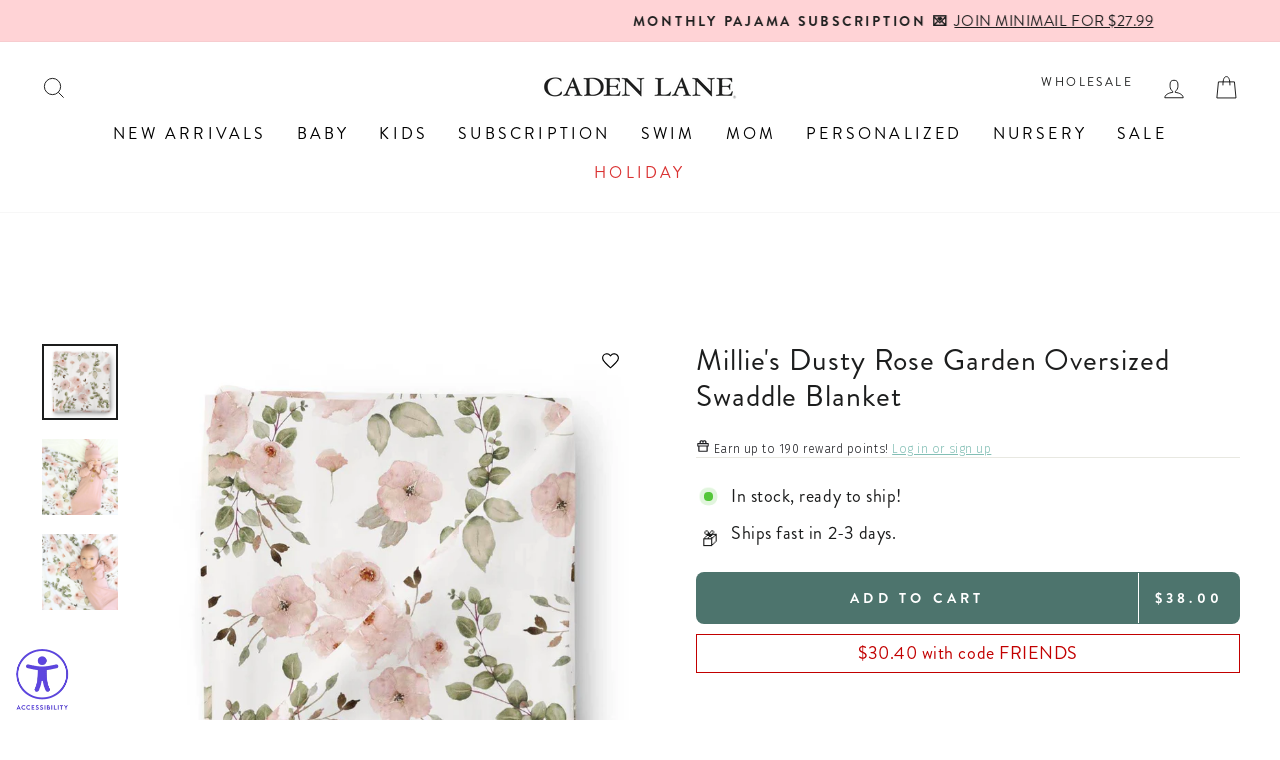

--- FILE ---
content_type: text/javascript; charset=utf-8
request_url: https://cadenlane.com/en-kw/collections/printed-swaddles/products/millies-dusty-rose-garden-oversized-swaddle-blanket.js
body_size: 610
content:
{"id":3955404144663,"title":"Millie's Dusty Rose Garden Oversized Swaddle Blanket","handle":"millies-dusty-rose-garden-oversized-swaddle-blanket","description":"\u003cp\u003e\u003cstrong\u003eNewborn Swaddle Details:\u003c\/strong\u003e\u003c\/p\u003e\n\u003cul\u003e\n\u003cli\u003eIncludes 1 swaddle blanket\u003c\/li\u003e\n\u003cli\u003eMeasures approximately \u003cspan\u003e34\" x 54\"\u003c\/span\u003e\n\u003c\/li\u003e\n\u003cli\u003e95% Poly; 5% Spandex\u003c\/li\u003e\n\u003cli data-stringify-indent=\"0\"\u003ePrinted on one side - solid white on opposite side \u003c\/li\u003e\n\u003c\/ul\u003e\n\u003cp\u003e\u003cstrong\u003eCare Instructions:\u003c\/strong\u003e\u003c\/p\u003e\n\u003cul\u003e\n\u003cli\u003eMachine Wash Cold - Gentle Cycle \u003c\/li\u003e\n\u003cli\u003ePhosphate Free Detergent Recommended for Color Care \u003c\/li\u003e\n\u003cli\u003eLine Dry \/ Air Fluff \u003c\/li\u003e\n\u003cli\u003eDo NOT use Fabric Softener\u003c\/li\u003e\n\u003c\/ul\u003e\n\u003cp\u003eThe sweetest pink and green floral blanket for a baby girl! This oversized super soft and stretchy swaddle blanket is perfect for wrapping up your newborn, using as a toddler blanket, or just becoming your favorite buttery-soft light-weight blanket. Throw over your car seat, use as a nursing cover - or lay on the ground for a super sized play area. \u003c\/p\u003e","published_at":"2022-10-04T12:32:55-05:00","created_at":"2019-08-26T15:49:52-05:00","vendor":"VEN10007","type":"Swaddle Blanket","tags":["2-3-days","All Girl Swaddles","all pink","availablefordiscounts","baby swaddle","color name sign","flexify","floral","floral nursery trend","gifts-for-girls-newborn","girl","green","knit swaddle blanket","millie","millie's","mommy_and_me","newborn","pink","print","print-milliesfloral","printed oversized swaddle","shop by green","shop by pink","shop girl","subtle_simple","swaddle","timeless_classy","vintage","YGroup_swaddle"],"price":3800,"price_min":3800,"price_max":3800,"available":true,"price_varies":false,"compare_at_price":null,"compare_at_price_min":0,"compare_at_price_max":0,"compare_at_price_varies":false,"variants":[{"id":29480212725783,"title":"Default Title","option1":"Default Title","option2":null,"option3":null,"sku":"LSWDLmillie","requires_shipping":true,"taxable":true,"featured_image":null,"available":true,"name":"Millie's Dusty Rose Garden Oversized Swaddle Blanket","public_title":null,"options":["Default Title"],"price":3800,"weight":268,"compare_at_price":null,"inventory_quantity":29,"inventory_management":"shopify","inventory_policy":"continue","barcode":"277817724","quantity_rule":{"min":1,"max":null,"increment":1},"quantity_price_breaks":[],"requires_selling_plan":false,"selling_plan_allocations":[]}],"images":["\/\/cdn.shopify.com\/s\/files\/1\/1275\/3323\/files\/Millie_s_Dusty_Rose_Garden_Swaddle_1.jpg?v=1762201375","\/\/cdn.shopify.com\/s\/files\/1\/1275\/3323\/files\/millie_swaddle_2_1.jpg?v=1685716325","\/\/cdn.shopify.com\/s\/files\/1\/1275\/3323\/files\/millie_swaddle_1.jpg?v=1685716328"],"featured_image":"\/\/cdn.shopify.com\/s\/files\/1\/1275\/3323\/files\/Millie_s_Dusty_Rose_Garden_Swaddle_1.jpg?v=1762201375","options":[{"name":"Title","position":1,"values":["Default Title"]}],"url":"\/en-kw\/products\/millies-dusty-rose-garden-oversized-swaddle-blanket","media":[{"alt":"pink floral oversized swaddle blanket ","id":25096985247804,"position":1,"preview_image":{"aspect_ratio":1.0,"height":1080,"width":1080,"src":"https:\/\/cdn.shopify.com\/s\/files\/1\/1275\/3323\/files\/Millie_s_Dusty_Rose_Garden_Swaddle_1.jpg?v=1762201375"},"aspect_ratio":1.0,"height":1080,"media_type":"image","src":"https:\/\/cdn.shopify.com\/s\/files\/1\/1275\/3323\/files\/Millie_s_Dusty_Rose_Garden_Swaddle_1.jpg?v=1762201375","width":1080},{"alt":"pink floral oversized swaddle blanket for newborns ","id":25096985313340,"position":2,"preview_image":{"aspect_ratio":1.0,"height":1080,"width":1080,"src":"https:\/\/cdn.shopify.com\/s\/files\/1\/1275\/3323\/files\/millie_swaddle_2_1.jpg?v=1685716325"},"aspect_ratio":1.0,"height":1080,"media_type":"image","src":"https:\/\/cdn.shopify.com\/s\/files\/1\/1275\/3323\/files\/millie_swaddle_2_1.jpg?v=1685716325","width":1080},{"alt":"millie's dusty rose garden oversized swaddle blanket ","id":25096985346108,"position":3,"preview_image":{"aspect_ratio":1.0,"height":1080,"width":1080,"src":"https:\/\/cdn.shopify.com\/s\/files\/1\/1275\/3323\/files\/millie_swaddle_1.jpg?v=1685716328"},"aspect_ratio":1.0,"height":1080,"media_type":"image","src":"https:\/\/cdn.shopify.com\/s\/files\/1\/1275\/3323\/files\/millie_swaddle_1.jpg?v=1685716328","width":1080}],"requires_selling_plan":false,"selling_plan_groups":[]}

--- FILE ---
content_type: text/javascript
request_url: https://cdn.shopify.com/extensions/019c0fe4-3af4-7f72-934d-b2eff39fdb60/pairbo-263/assets/observer-B6BrdCPN.js
body_size: -262
content:
import{i}from"./utils-YFULs3pq.js";import{u as n}from"./visibility-C6lePooH.js";import"./CartRules-_6v3br9r.js";import"./RuleEngine-BghUhcNx.js";const u=window.PAIRBO_THEME_CONFIG,a=u.combinedSettings;let c=null;const d=o=>{const s=t=>{for(const r of t){const e=r.target;if(e&&(e.closest("#pairbo-app-drawer-cart")||e.closest("#corner-cowi-timer-message-banner-wrapper")))return}c&&clearTimeout(c),c=setTimeout(()=>{n(o).catch(()=>{}),c=null},300)};return new MutationObserver(s)},p=()=>{const o={childList:!0,subtree:!0,attributes:!1},s=()=>{if(a.drawer_cart_root){const e=document.querySelector(a.drawer_cart_root);if(e)return i(e)&&e.shadowRoot?e.shadowRoot:e}return document.body};let t=s();const r=d(t);try{r.observe(t,o)}catch{r.disconnect(),t=document.body,r.observe(t,o)}document.addEventListener("pbo:cart-state-refresh",async()=>{r.disconnect(),t=s(),r.observe(t,o),await n(t)}),n(t).catch(()=>{})};export{p as r};


--- FILE ---
content_type: text/javascript; charset=utf-8
request_url: https://cadenlane.com/en-kw/cart.js
body_size: -552
content:
{"token":"hWN8E287vLy1EvJHFwSmEH6v?key=8c760afc5c830a86ce8a6c935ee53e3a","note":"","attributes":{"igId":"ig_314dd2b7f6a81d5fdd560d8e8d7a92a5bd79","igTestGroups":"b83606f93cf7,02c0b02545b0,7e13b0a18ae9,2a0287416a4c","_barId":"ee5a3647-72f0-44e3-b672-f83e461d0046","_source":"Rebuy","_attribution":"Smart Cart 2.0"},"original_total_price":0,"total_price":0,"total_discount":0,"total_weight":0.0,"item_count":0,"items":[],"requires_shipping":false,"currency":"USD","items_subtotal_price":0,"cart_level_discount_applications":[],"discount_codes":[]}

--- FILE ---
content_type: text/javascript; charset=utf-8
request_url: https://cadenlane.com/en-kw/cart/update.js
body_size: 190
content:
{"token":"hWN8E287vLy1EvJHFwSmEH6v?key=8c760afc5c830a86ce8a6c935ee53e3a","note":"","attributes":{"igId":"ig_314dd2b7f6a81d5fdd560d8e8d7a92a5bd79","igTestGroups":"b83606f93cf7,02c0b02545b0,7e13b0a18ae9,2a0287416a4c","_barId":"ee5a3647-72f0-44e3-b672-f83e461d0046","_source":"Rebuy","_attribution":"Smart Cart 2.0"},"original_total_price":0,"total_price":0,"total_discount":0,"total_weight":0.0,"item_count":0,"items":[],"requires_shipping":false,"currency":"USD","items_subtotal_price":0,"cart_level_discount_applications":[],"discount_codes":[],"items_changelog":{"added":[]}}

--- FILE ---
content_type: text/javascript; charset=utf-8
request_url: https://cadenlane.com/en-kw/products/millies-dusty-rose-garden-oversized-swaddle-blanket.js
body_size: 938
content:
{"id":3955404144663,"title":"Millie's Dusty Rose Garden Oversized Swaddle Blanket","handle":"millies-dusty-rose-garden-oversized-swaddle-blanket","description":"\u003cp\u003e\u003cstrong\u003eNewborn Swaddle Details:\u003c\/strong\u003e\u003c\/p\u003e\n\u003cul\u003e\n\u003cli\u003eIncludes 1 swaddle blanket\u003c\/li\u003e\n\u003cli\u003eMeasures approximately \u003cspan\u003e34\" x 54\"\u003c\/span\u003e\n\u003c\/li\u003e\n\u003cli\u003e95% Poly; 5% Spandex\u003c\/li\u003e\n\u003cli data-stringify-indent=\"0\"\u003ePrinted on one side - solid white on opposite side \u003c\/li\u003e\n\u003c\/ul\u003e\n\u003cp\u003e\u003cstrong\u003eCare Instructions:\u003c\/strong\u003e\u003c\/p\u003e\n\u003cul\u003e\n\u003cli\u003eMachine Wash Cold - Gentle Cycle \u003c\/li\u003e\n\u003cli\u003ePhosphate Free Detergent Recommended for Color Care \u003c\/li\u003e\n\u003cli\u003eLine Dry \/ Air Fluff \u003c\/li\u003e\n\u003cli\u003eDo NOT use Fabric Softener\u003c\/li\u003e\n\u003c\/ul\u003e\n\u003cp\u003eThe sweetest pink and green floral blanket for a baby girl! This oversized super soft and stretchy swaddle blanket is perfect for wrapping up your newborn, using as a toddler blanket, or just becoming your favorite buttery-soft light-weight blanket. Throw over your car seat, use as a nursing cover - or lay on the ground for a super sized play area. \u003c\/p\u003e","published_at":"2022-10-04T12:32:55-05:00","created_at":"2019-08-26T15:49:52-05:00","vendor":"VEN10007","type":"Swaddle Blanket","tags":["2-3-days","All Girl Swaddles","all pink","availablefordiscounts","baby swaddle","color name sign","flexify","floral","floral nursery trend","gifts-for-girls-newborn","girl","green","knit swaddle blanket","millie","millie's","mommy_and_me","newborn","pink","print","print-milliesfloral","printed oversized swaddle","shop by green","shop by pink","shop girl","subtle_simple","swaddle","timeless_classy","vintage","YGroup_swaddle"],"price":3800,"price_min":3800,"price_max":3800,"available":true,"price_varies":false,"compare_at_price":null,"compare_at_price_min":0,"compare_at_price_max":0,"compare_at_price_varies":false,"variants":[{"id":29480212725783,"title":"Default Title","option1":"Default Title","option2":null,"option3":null,"sku":"LSWDLmillie","requires_shipping":true,"taxable":true,"featured_image":null,"available":true,"name":"Millie's Dusty Rose Garden Oversized Swaddle Blanket","public_title":null,"options":["Default Title"],"price":3800,"weight":268,"compare_at_price":null,"inventory_quantity":29,"inventory_management":"shopify","inventory_policy":"continue","barcode":"277817724","quantity_rule":{"min":1,"max":null,"increment":1},"quantity_price_breaks":[],"requires_selling_plan":false,"selling_plan_allocations":[]}],"images":["\/\/cdn.shopify.com\/s\/files\/1\/1275\/3323\/files\/Millie_s_Dusty_Rose_Garden_Swaddle_1.jpg?v=1762201375","\/\/cdn.shopify.com\/s\/files\/1\/1275\/3323\/files\/millie_swaddle_2_1.jpg?v=1685716325","\/\/cdn.shopify.com\/s\/files\/1\/1275\/3323\/files\/millie_swaddle_1.jpg?v=1685716328"],"featured_image":"\/\/cdn.shopify.com\/s\/files\/1\/1275\/3323\/files\/Millie_s_Dusty_Rose_Garden_Swaddle_1.jpg?v=1762201375","options":[{"name":"Title","position":1,"values":["Default Title"]}],"url":"\/en-kw\/products\/millies-dusty-rose-garden-oversized-swaddle-blanket","media":[{"alt":"pink floral oversized swaddle blanket ","id":25096985247804,"position":1,"preview_image":{"aspect_ratio":1.0,"height":1080,"width":1080,"src":"https:\/\/cdn.shopify.com\/s\/files\/1\/1275\/3323\/files\/Millie_s_Dusty_Rose_Garden_Swaddle_1.jpg?v=1762201375"},"aspect_ratio":1.0,"height":1080,"media_type":"image","src":"https:\/\/cdn.shopify.com\/s\/files\/1\/1275\/3323\/files\/Millie_s_Dusty_Rose_Garden_Swaddle_1.jpg?v=1762201375","width":1080},{"alt":"pink floral oversized swaddle blanket for newborns ","id":25096985313340,"position":2,"preview_image":{"aspect_ratio":1.0,"height":1080,"width":1080,"src":"https:\/\/cdn.shopify.com\/s\/files\/1\/1275\/3323\/files\/millie_swaddle_2_1.jpg?v=1685716325"},"aspect_ratio":1.0,"height":1080,"media_type":"image","src":"https:\/\/cdn.shopify.com\/s\/files\/1\/1275\/3323\/files\/millie_swaddle_2_1.jpg?v=1685716325","width":1080},{"alt":"millie's dusty rose garden oversized swaddle blanket ","id":25096985346108,"position":3,"preview_image":{"aspect_ratio":1.0,"height":1080,"width":1080,"src":"https:\/\/cdn.shopify.com\/s\/files\/1\/1275\/3323\/files\/millie_swaddle_1.jpg?v=1685716328"},"aspect_ratio":1.0,"height":1080,"media_type":"image","src":"https:\/\/cdn.shopify.com\/s\/files\/1\/1275\/3323\/files\/millie_swaddle_1.jpg?v=1685716328","width":1080}],"requires_selling_plan":false,"selling_plan_groups":[]}

--- FILE ---
content_type: text/javascript
request_url: https://cdn.shopify.com/extensions/019c0e69-6a74-7242-98cf-3f2e28671ad9/corner-99/assets/cornerWidget.js
body_size: 107590
content:
(function(ot){typeof define=="function"&&define.amd?define(ot):ot()})(function(){"use strict";var ot,le,Bn,Vn,at,Fn,Hn,Un,zn,Nr,Tr,Pr,Wn,Pt={},Gn=[],Zo=/acit|ex(?:s|g|n|p|$)|rph|grid|ows|mnc|ntw|ine[ch]|zoo|^ord|itera/i,At=Array.isArray;function Ze(t,e){for(var r in e)t[r]=e[r];return t}function Ar(t){t&&t.parentNode&&t.parentNode.removeChild(t)}function st(t,e,r){var n,i,o,s={};for(o in e)o=="key"?n=e[o]:o=="ref"?i=e[o]:s[o]=e[o];if(arguments.length>2&&(s.children=arguments.length>3?ot.call(arguments,2):r),typeof t=="function"&&t.defaultProps!=null)for(o in t.defaultProps)s[o]===void 0&&(s[o]=t.defaultProps[o]);return er(t,s,n,i,null)}function er(t,e,r,n,i){var o={type:t,props:e,key:r,ref:n,__k:null,__:null,__b:0,__e:null,__c:null,constructor:void 0,__v:i??++Bn,__i:-1,__u:0};return i==null&&le.vnode!=null&&le.vnode(o),o}function Se(t){return t.children}function qe(t,e){this.props=t,this.context=e}function ft(t,e){if(e==null)return t.__?ft(t.__,t.__i+1):null;for(var r;e<t.__k.length;e++)if((r=t.__k[e])!=null&&r.__e!=null)return r.__e;return typeof t.type=="function"?ft(t):null}function Qn(t){var e,r;if((t=t.__)!=null&&t.__c!=null){for(t.__e=t.__c.base=null,e=0;e<t.__k.length;e++)if((r=t.__k[e])!=null&&r.__e!=null){t.__e=t.__c.base=r.__e;break}return Qn(t)}}function Er(t){(!t.__d&&(t.__d=!0)&&at.push(t)&&!tr.__r++||Fn!=le.debounceRendering)&&((Fn=le.debounceRendering)||Hn)(tr)}function tr(){for(var t,e,r,n,i,o,s,l=1;at.length;)at.length>l&&at.sort(Un),t=at.shift(),l=at.length,t.__d&&(r=void 0,i=(n=(e=t).__v).__e,o=[],s=[],e.__P&&((r=Ze({},n)).__v=n.__v+1,le.vnode&&le.vnode(r),Or(e.__P,r,n,e.__n,e.__P.namespaceURI,32&n.__u?[i]:null,o,i??ft(n),!!(32&n.__u),s),r.__v=n.__v,r.__.__k[r.__i]=r,Kn(o,r,s),r.__e!=i&&Qn(r)));tr.__r=0}function Yn(t,e,r,n,i,o,s,l,c,p,u){var d,h,m,g,f,y,b,v=n&&n.__k||Gn,C=e.length;for(c=(function(_,D,N,P,W){var I,M,Y,R,E,F=N.length,L=F,q=0;for(_.__k=new Array(W),I=0;I<W;I++)(M=D[I])!=null&&typeof M!="boolean"&&typeof M!="function"?(R=I+q,(M=_.__k[I]=typeof M=="string"||typeof M=="number"||typeof M=="bigint"||M.constructor==String?er(null,M,null,null,null):At(M)?er(Se,{children:M},null,null,null):M.constructor==null&&M.__b>0?er(M.type,M.props,M.key,M.ref?M.ref:null,M.__v):M).__=_,M.__b=_.__b+1,Y=null,(E=M.__i=Jo(M,N,R,L))!=-1&&(L--,(Y=N[E])&&(Y.__u|=2)),Y==null||Y.__v==null?(E==-1&&(W>F?q--:W<F&&q++),typeof M.type!="function"&&(M.__u|=4)):E!=R&&(E==R-1?q--:E==R+1?q++:(E>R?q--:q++,M.__u|=4))):_.__k[I]=null;if(L)for(I=0;I<F;I++)(Y=N[I])!=null&&!(2&Y.__u)&&(Y.__e==P&&(P=ft(Y)),ti(Y,Y));return P})(r,e,v,c,C),d=0;d<C;d++)(m=r.__k[d])!=null&&(h=m.__i==-1?Pt:v[m.__i]||Pt,m.__i=d,y=Or(t,m,h,i,o,s,l,c,p,u),g=m.__e,m.ref&&h.ref!=m.ref&&(h.ref&&Lr(h.ref,null,m),u.push(m.ref,m.__c||g,m)),f==null&&g!=null&&(f=g),(b=!!(4&m.__u))||h.__k===m.__k?c=Zn(m,c,t,b):typeof m.type=="function"&&y!==void 0?c=y:g&&(c=g.nextSibling),m.__u&=-7);return r.__e=f,c}function Zn(t,e,r,n){var i,o;if(typeof t.type=="function"){for(i=t.__k,o=0;i&&o<i.length;o++)i[o]&&(i[o].__=t,e=Zn(i[o],e,r,n));return e}t.__e!=e&&(n&&(e&&t.type&&!e.parentNode&&(e=ft(t)),r.insertBefore(t.__e,e||null)),e=t.__e);do e=e&&e.nextSibling;while(e!=null&&e.nodeType==8);return e}function rr(t,e){return e=e||[],t==null||typeof t=="boolean"||(At(t)?t.some(function(r){rr(r,e)}):e.push(t)),e}function Jo(t,e,r,n){var i,o,s,l=t.key,c=t.type,p=e[r],u=p!=null&&!(2&p.__u);if(p===null&&t.key==null||u&&l==p.key&&c==p.type)return r;if(n>(u?1:0)){for(i=r-1,o=r+1;i>=0||o<e.length;)if((p=e[s=i>=0?i--:o++])!=null&&!(2&p.__u)&&l==p.key&&c==p.type)return s}return-1}function Jn(t,e,r){e[0]=="-"?t.setProperty(e,r??""):t[e]=r==null?"":typeof r!="number"||Zo.test(e)?r:r+"px"}function nr(t,e,r,n,i){var o,s;e:if(e=="style")if(typeof r=="string")t.style.cssText=r;else{if(typeof n=="string"&&(t.style.cssText=n=""),n)for(e in n)r&&e in r||Jn(t.style,e,"");if(r)for(e in r)n&&r[e]==n[e]||Jn(t.style,e,r[e])}else if(e[0]=="o"&&e[1]=="n")o=e!=(e=e.replace(zn,"$1")),s=e.toLowerCase(),e=s in t||e=="onFocusOut"||e=="onFocusIn"?s.slice(2):e.slice(2),t.l||(t.l={}),t.l[e+o]=r,r?n?r.u=n.u:(r.u=Nr,t.addEventListener(e,o?Pr:Tr,o)):t.removeEventListener(e,o?Pr:Tr,o);else{if(i=="http://www.w3.org/2000/svg")e=e.replace(/xlink(H|:h)/,"h").replace(/sName$/,"s");else if(e!="width"&&e!="height"&&e!="href"&&e!="list"&&e!="form"&&e!="tabIndex"&&e!="download"&&e!="rowSpan"&&e!="colSpan"&&e!="role"&&e!="popover"&&e in t)try{t[e]=r??"";break e}catch{}typeof r=="function"||(r==null||r===!1&&e[4]!="-"?t.removeAttribute(e):t.setAttribute(e,e=="popover"&&r==1?"":r))}}function Xn(t){return function(e){if(this.l){var r=this.l[e.type+t];if(e.t==null)e.t=Nr++;else if(e.t<r.u)return;return r(le.event?le.event(e):e)}}}function Or(t,e,r,n,i,o,s,l,c,p){var u,d,h,m,g,f,y,b,v,C,_,D,N,P,W,I,M,Y=e.type;if(e.constructor!=null)return null;128&r.__u&&(c=!!(32&r.__u),o=[l=e.__e=r.__e]),(u=le.__b)&&u(e);e:if(typeof Y=="function")try{if(b=e.props,v="prototype"in Y&&Y.prototype.render,C=(u=Y.contextType)&&n[u.__c],_=u?C?C.props.value:u.__:n,r.__c?y=(d=e.__c=r.__c).__=d.__E:(v?e.__c=d=new Y(b,_):(e.__c=d=new qe(b,_),d.constructor=Y,d.render=Xo),C&&C.sub(d),d.props=b,d.state||(d.state={}),d.context=_,d.__n=n,h=d.__d=!0,d.__h=[],d._sb=[]),v&&d.__s==null&&(d.__s=d.state),v&&Y.getDerivedStateFromProps!=null&&(d.__s==d.state&&(d.__s=Ze({},d.__s)),Ze(d.__s,Y.getDerivedStateFromProps(b,d.__s))),m=d.props,g=d.state,d.__v=e,h)v&&Y.getDerivedStateFromProps==null&&d.componentWillMount!=null&&d.componentWillMount(),v&&d.componentDidMount!=null&&d.__h.push(d.componentDidMount);else{if(v&&Y.getDerivedStateFromProps==null&&b!==m&&d.componentWillReceiveProps!=null&&d.componentWillReceiveProps(b,_),!d.__e&&d.shouldComponentUpdate!=null&&d.shouldComponentUpdate(b,d.__s,_)===!1||e.__v==r.__v){for(e.__v!=r.__v&&(d.props=b,d.state=d.__s,d.__d=!1),e.__e=r.__e,e.__k=r.__k,e.__k.some(function(R){R&&(R.__=e)}),D=0;D<d._sb.length;D++)d.__h.push(d._sb[D]);d._sb=[],d.__h.length&&s.push(d);break e}d.componentWillUpdate!=null&&d.componentWillUpdate(b,d.__s,_),v&&d.componentDidUpdate!=null&&d.__h.push(function(){d.componentDidUpdate(m,g,f)})}if(d.context=_,d.props=b,d.__P=t,d.__e=!1,N=le.__r,P=0,v){for(d.state=d.__s,d.__d=!1,N&&N(e),u=d.render(d.props,d.state,d.context),W=0;W<d._sb.length;W++)d.__h.push(d._sb[W]);d._sb=[]}else do d.__d=!1,N&&N(e),u=d.render(d.props,d.state,d.context),d.state=d.__s;while(d.__d&&++P<25);d.state=d.__s,d.getChildContext!=null&&(n=Ze(Ze({},n),d.getChildContext())),v&&!h&&d.getSnapshotBeforeUpdate!=null&&(f=d.getSnapshotBeforeUpdate(m,g)),I=u,u!=null&&u.type===Se&&u.key==null&&(I=ei(u.props.children)),l=Yn(t,At(I)?I:[I],e,r,n,i,o,s,l,c,p),d.base=e.__e,e.__u&=-161,d.__h.length&&s.push(d),y&&(d.__E=d.__=null)}catch(R){if(e.__v=null,c||o!=null)if(R.then){for(e.__u|=c?160:128;l&&l.nodeType==8&&l.nextSibling;)l=l.nextSibling;o[o.indexOf(l)]=null,e.__e=l}else{for(M=o.length;M--;)Ar(o[M]);Mr(e)}else e.__e=r.__e,e.__k=r.__k,R.then||Mr(e);le.__e(R,e,r)}else o==null&&e.__v==r.__v?(e.__k=r.__k,e.__e=r.__e):l=e.__e=(function(R,E,F,L,q,K,G,U,re){var x,w,T,k,H,ee,ie,se=F.props,de=E.props,ue=E.type;if(ue=="svg"?q="http://www.w3.org/2000/svg":ue=="math"?q="http://www.w3.org/1998/Math/MathML":q||(q="http://www.w3.org/1999/xhtml"),K!=null){for(x=0;x<K.length;x++)if((H=K[x])&&"setAttribute"in H==!!ue&&(ue?H.localName==ue:H.nodeType==3)){R=H,K[x]=null;break}}if(R==null){if(ue==null)return document.createTextNode(de);R=document.createElementNS(q,ue,de.is&&de),U&&(le.__m&&le.__m(E,K),U=!1),K=null}if(ue==null)se===de||U&&R.data==de||(R.data=de);else{if(K=K&&ot.call(R.childNodes),se=F.props||Pt,!U&&K!=null)for(se={},x=0;x<R.attributes.length;x++)se[(H=R.attributes[x]).name]=H.value;for(x in se)if(H=se[x],x!="children"){if(x=="dangerouslySetInnerHTML")T=H;else if(!(x in de)){if(x=="value"&&"defaultValue"in de||x=="checked"&&"defaultChecked"in de)continue;nr(R,x,null,H,q)}}for(x in de)H=de[x],x=="children"?k=H:x=="dangerouslySetInnerHTML"?w=H:x=="value"?ee=H:x=="checked"?ie=H:U&&typeof H!="function"||se[x]===H||nr(R,x,H,se[x],q);if(w)U||T&&(w.__html==T.__html||w.__html==R.innerHTML)||(R.innerHTML=w.__html),E.__k=[];else if(T&&(R.innerHTML=""),Yn(E.type=="template"?R.content:R,At(k)?k:[k],E,F,L,ue=="foreignObject"?"http://www.w3.org/1999/xhtml":q,K,G,K?K[0]:F.__k&&ft(F,0),U,re),K!=null)for(x=K.length;x--;)Ar(K[x]);U||(x="value",ue=="progress"&&ee==null?R.removeAttribute("value"):ee!=null&&(ee!==R[x]||ue=="progress"&&!ee||ue=="option"&&ee!=se[x])&&nr(R,x,ee,se[x],q),x="checked",ie!=null&&ie!=R[x]&&nr(R,x,ie,se[x],q))}return R})(r.__e,e,r,n,i,o,s,c,p);return(u=le.diffed)&&u(e),128&e.__u?void 0:l}function Mr(t){t&&t.__c&&(t.__c.__e=!0),t&&t.__k&&t.__k.forEach(Mr)}function Kn(t,e,r){for(var n=0;n<r.length;n++)Lr(r[n],r[++n],r[++n]);le.__c&&le.__c(e,t),t.some(function(i){try{t=i.__h,i.__h=[],t.some(function(o){o.call(i)})}catch(o){le.__e(o,i.__v)}})}function ei(t){return typeof t!="object"||t==null||t.__b&&t.__b>0?t:At(t)?t.map(ei):Ze({},t)}function Lr(t,e,r){try{if(typeof t=="function"){var n=typeof t.__u=="function";n&&t.__u(),n&&e==null||(t.__u=t(e))}else t.current=e}catch(i){le.__e(i,r)}}function ti(t,e,r){var n,i;if(le.unmount&&le.unmount(t),(n=t.ref)&&(n.current&&n.current!=t.__e||Lr(n,null,e)),(n=t.__c)!=null){if(n.componentWillUnmount)try{n.componentWillUnmount()}catch(o){le.__e(o,e)}n.base=n.__P=null}if(n=t.__k)for(i=0;i<n.length;i++)n[i]&&ti(n[i],e,r||typeof t.type!="function");r||Ar(t.__e),t.__c=t.__=t.__e=void 0}function Xo(t,e,r){return this.constructor(t,r)}function Dr(t,e,r){var n,i,o,s;e==document&&(e=document.documentElement),le.__&&le.__(t,e),i=(n=typeof r=="function")?null:r&&r.__k||e.__k,o=[],s=[],Or(e,t=(!n&&r||e).__k=st(Se,null,[t]),i||Pt,Pt,e.namespaceURI,!n&&r?[r]:i?null:e.firstChild?ot.call(e.childNodes):null,o,!n&&r?r:i?i.__e:e.firstChild,n,s),Kn(o,t,s)}function Et(t){function e(r){var n,i;return this.getChildContext||(n=new Set,(i={})[e.__c]=this,this.getChildContext=function(){return i},this.componentWillUnmount=function(){n=null},this.shouldComponentUpdate=function(o){this.props.value!=o.value&&n.forEach(function(s){s.__e=!0,Er(s)})},this.sub=function(o){n.add(o);var s=o.componentWillUnmount;o.componentWillUnmount=function(){n&&n.delete(o),s&&s.call(o)}}),r.children}return e.__c="__cC"+Wn++,e.__=t,e.Provider=e.__l=(e.Consumer=function(r,n){return r.children(n)}).contextType=e,e}ot=Gn.slice,le={__e:function(t,e,r,n){for(var i,o,s;e=e.__;)if((i=e.__c)&&!i.__)try{if((o=i.constructor)&&o.getDerivedStateFromError!=null&&(i.setState(o.getDerivedStateFromError(t)),s=i.__d),i.componentDidCatch!=null&&(i.componentDidCatch(t,n||{}),s=i.__d),s)return i.__E=i}catch(l){t=l}throw t}},Bn=0,Vn=function(t){return t!=null&&t.constructor==null},qe.prototype.setState=function(t,e){var r;r=this.__s!=null&&this.__s!=this.state?this.__s:this.__s=Ze({},this.state),typeof t=="function"&&(t=t(Ze({},r),this.props)),t&&Ze(r,t),t!=null&&this.__v&&(e&&this._sb.push(e),Er(this))},qe.prototype.forceUpdate=function(t){this.__v&&(this.__e=!0,t&&this.__h.push(t),Er(this))},qe.prototype.render=Se,at=[],Hn=typeof Promise=="function"?Promise.prototype.then.bind(Promise.resolve()):setTimeout,Un=function(t,e){return t.__v.__b-e.__v.__b},tr.__r=0,zn=/(PointerCapture)$|Capture$/i,Nr=0,Tr=Xn(!1),Pr=Xn(!0),Wn=0;var ri=function(t){var e,r=t.selector,n=t.inline,i=t.clientSpecified,o=[],s=document.currentScript||(e=document.getElementsByTagName("script"))[e.length-1];if(n===!0){var l=s.parentNode;o.push(l)}return i!==!0||r||(r=(function(c){var p=c.attributes,u=null;return Object.keys(p).forEach(function(d){p.hasOwnProperty(d)&&p[d].name==="data-mount-in"&&(u=p[d].nodeValue)}),u})(s)),r&&[].forEach.call(document.querySelectorAll(r),function(c){o.push(c)}),o},Ko=function(t,e,r,n,i){e.forEach(function(o){var s=o;if(!s._habitat){s._habitat=!0;var l=(function(c,p){p===void 0&&(p={});var u=c.attributes,d=Object.assign({},p);return Object.keys(u).forEach(function(h){if(u.hasOwnProperty(h)){var m=u[h].name;if(!m||typeof m!="string")return!1;var g=m.split(/(data-props?-)/).pop()||"";if(m!==(g=g.replace(/-([a-z])/gi,function(y,b){return b.toUpperCase()}))){var f=u[h].nodeValue;d[g]=f}}}),[].forEach.call(c.getElementsByTagName("script"),function(h){var m={};if(h.hasAttribute("type")){if(h.getAttribute("type")!=="text/props"&&h.getAttribute("type")!=="application/json")return;try{m=JSON.parse(h.innerHTML)}catch(g){throw new Error(g)}Object.assign(d,m)}}),d})(o,i)||i;return n&&(s.innerHTML=""),Dr(st(t,l),s,r)}})},ni=function(t){var e=t;return{render:function(r){r===void 0&&(r={});var n=r.selector;n===void 0&&(n=null);var i=r.inline;i===void 0&&(i=!1);var o=r.clean;o===void 0&&(o=!1);var s=r.clientSpecified;s===void 0&&(s=!1);var l=r.defaultProps;l===void 0&&(l={});var c=ri({selector:n,inline:i,clientSpecified:s}),p=function(){if(c.length>0){var u=ri({selector:n,inline:i,clientSpecified:s});return Ko(e,u,null,o,l)}};p(),document.addEventListener("DOMContentLoaded",p),document.addEventListener("load",p)}}},ea=0;function a(t,e,r,n,i,o){e||(e={});var s,l,c=e;if("ref"in c)for(l in c={},e)l=="ref"?s=e[l]:c[l]=e[l];var p={type:t,props:c,key:r,ref:s,__k:null,__:null,__b:0,__e:null,__c:null,constructor:void 0,__v:--ea,__i:-1,__u:0,__source:i,__self:o};if(typeof t=="function"&&(s=t.defaultProps))for(l in s)c[l]===void 0&&(c[l]=s[l]);return le.vnode&&le.vnode(p),p}var ct,be,Rr,ii,Ot=0,oi=[],xe=le,ai=xe.__b,si=xe.__r,ci=xe.diffed,li=xe.__c,di=xe.unmount,ui=xe.__;function Mt(t,e){xe.__h&&xe.__h(be,t,Ot||e),Ot=0;var r=be.__H||(be.__H={__:[],__h:[]});return t>=r.__.length&&r.__.push({}),r.__[t]}function z(t){return Ot=1,pi(mi,t)}function pi(t,e,r){var n=Mt(ct++,2);if(n.t=t,!n.__c&&(n.__=[r?r(e):mi(void 0,e),function(l){var c=n.__N?n.__N[0]:n.__[0],p=n.t(c,l);c!==p&&(n.__N=[p,n.__[1]],n.__c.setState({}))}],n.__c=be,!be.__f)){var i=function(l,c,p){if(!n.__c.__H)return!0;var u=n.__c.__H.__.filter(function(h){return!!h.__c});if(u.every(function(h){return!h.__N}))return!o||o.call(this,l,c,p);var d=n.__c.props!==l;return u.forEach(function(h){if(h.__N){var m=h.__[0];h.__=h.__N,h.__N=void 0,m!==h.__[0]&&(d=!0)}}),o&&o.call(this,l,c,p)||d};be.__f=!0;var o=be.shouldComponentUpdate,s=be.componentWillUpdate;be.componentWillUpdate=function(l,c,p){if(this.__e){var u=o;o=void 0,i(l,c,p),o=u}s&&s.call(this,l,c,p)},be.shouldComponentUpdate=i}return n.__N||n.__}function te(t,e){var r=Mt(ct++,3);!xe.__s&&qr(r.__H,e)&&(r.__=t,r.u=e,be.__H.__h.push(r))}function Ie(t){return Ot=5,Fe(function(){return{current:t}},[])}function Fe(t,e){var r=Mt(ct++,7);return qr(r.__H,e)&&(r.__=t(),r.__H=e,r.__h=t),r.__}function Je(t,e){return Ot=8,Fe(function(){return t},e)}function ir(t){var e=be.context[t.__c],r=Mt(ct++,9);return r.c=t,e?(r.__==null&&(r.__=!0,e.sub(be)),e.props.value):t.__}function ta(){for(var t;t=oi.shift();)if(t.__P&&t.__H)try{t.__H.__h.forEach(or),t.__H.__h.forEach(jr),t.__H.__h=[]}catch(e){t.__H.__h=[],xe.__e(e,t.__v)}}xe.__b=function(t){be=null,ai&&ai(t)},xe.__=function(t,e){t&&e.__k&&e.__k.__m&&(t.__m=e.__k.__m),ui&&ui(t,e)},xe.__r=function(t){si&&si(t),ct=0;var e=(be=t.__c).__H;e&&(Rr===be?(e.__h=[],be.__h=[],e.__.forEach(function(r){r.__N&&(r.__=r.__N),r.u=r.__N=void 0})):(e.__h.forEach(or),e.__h.forEach(jr),e.__h=[],ct=0)),Rr=be},xe.diffed=function(t){ci&&ci(t);var e=t.__c;e&&e.__H&&(e.__H.__h.length&&(oi.push(e)!==1&&ii===xe.requestAnimationFrame||((ii=xe.requestAnimationFrame)||ra)(ta)),e.__H.__.forEach(function(r){r.u&&(r.__H=r.u),r.u=void 0})),Rr=be=null},xe.__c=function(t,e){e.some(function(r){try{r.__h.forEach(or),r.__h=r.__h.filter(function(n){return!n.__||jr(n)})}catch(n){e.some(function(i){i.__h&&(i.__h=[])}),e=[],xe.__e(n,r.__v)}}),li&&li(t,e)},xe.unmount=function(t){di&&di(t);var e,r=t.__c;r&&r.__H&&(r.__H.__.forEach(function(n){try{or(n)}catch(i){e=i}}),r.__H=void 0,e&&xe.__e(e,r.__v))};var hi=typeof requestAnimationFrame=="function";function ra(t){var e,r=function(){clearTimeout(n),hi&&cancelAnimationFrame(e),setTimeout(t)},n=setTimeout(r,35);hi&&(e=requestAnimationFrame(r))}function or(t){var e=be,r=t.__c;typeof r=="function"&&(t.__c=void 0,r()),be=e}function jr(t){var e=be;t.__c=t.__(),be=e}function qr(t,e){return!t||t.length!==e.length||e.some(function(r,n){return r!==t[n]})}function mi(t,e){return typeof e=="function"?e(t):e}const gi=Et(""),na=({children:t,productHandle:e})=>{const[r,n]=z(),[i,o]=z("en"),s=r?r.general_config.defaultLanguage:"en",l={bar_atc_cta:"Add to Cart",bar_cta_success:"Success",bar_checkout_cta:"Buy Now",bar_cta_sold_out:"Sold Out"},c={config:r,customProductHandle:e,currentLanguage:r&&r.cornercart.langConfig.stickyAtcWidget&&((d,h=!0)=>d.hasOwnProperty(i)&&h?{...l,...d[i]}:{...l,...d[s]})(r.cornercart.langConfig.stickyAtcWidget,r.general_config.featureFlag.apps.cornercart.multi_language_support),mobileBreakPoint:768};te(()=>{window.isPreviewPage||(p(),o(window.Shopify.locale))},[]);const p=async()=>{const d=window.cornerRenderConfig;n(d.json_build_object)},u=Je(d=>{const{data:h}=d;if(h){const m=JSON.parse(h);n(m),window.cornerRenderConfig={...window.cornerRenderConfig,json_build_object:m}}},[]);return te(()=>{if(window.isPreviewPage===!0)return console.log("%c Warning:  Stickybar Preview Mode (v1.0) Loaded ","background: #ffc400; color: #1c1603; padding:4px; font-weight:bolder; border-radius:4px"),window.addEventListener("message",u),()=>{window.removeEventListener("message",u)}},[u]),a(gi.Provider,{value:c,children:c.config&&t})},Br=()=>ir(gi),ia=()=>{const{config:t,mobileBreakPoint:e}=Br(),{design:r,general:n}=t.cornercart.stickybarConfig,i=t.general_config.featureFlag.apps.cornercart.stickybar.stickybar_mobile_specific_customisations;let o=r.desktop,s=i?r.mobile:{...r.desktop,isActive:r.mobile.isActive,elements:{variants:r.desktop.elements.variants,productName:!1,compareAtPrice:!1,variantsLabel:!0,priceOnCta:!0,productImg:!1,quantity:!0,price:!1,compareAtPriceOnCta:!1}};return a("style",{children:[`
        :root {
          --corner-satc-card-bg: ${o.colors.cardBgColor};
          --corner-satc-card-bg-mobile: ${s.colors.cardBgColor};
          --corner-satc-card-fg: ${o.colors.cardFgColor};
          --corner-satc-card-fg-mobile: ${s.colors.cardFgColor};
          --corner-satc-cta-bg: ${o.colors.ctaBgColor};
          --corner-satc-cta-bg-mobile: ${s.colors.ctaBgColor};
          --corner-satc-cta-fg: ${o.colors.ctaFgColor};
          --corner-satc-cta-fg-mobile: ${s.colors.ctaFgColor};
          --corner-satc-z_index: ${o.zIndex};
          --corner-satc-z_index-mobile: ${s.zIndex};
          --corner-satc-image-outline: ${o.colors.imgOutlineColor};
          --corner-satc-image-outline-mobile: ${s.colors.imgOutlineColor};
        }
        `,`@media only screen and (max-width: ${e}px) {
          .corner-bar-control {
            display : ${s.isActive?"block":"none"}
          }
        }
      `,`@media only screen and (min-width: ${e}px) {
          .corner-bar-control {
            display : ${o.isActive?"block":"none"}
          }
        }
      `,`
        @media only screen and (max-width: ${e}px) {
            .bg-satc-card-bg {
              background:var(--corner-satc-card-bg-mobile);
            }
            .text-satc-card-fg {
              color: var(--corner-satc-card-fg-mobile) !important;
            }
            .bg-satc-cta_btn-bg {
              background-color: var(--corner-satc-cta-bg-mobile);
            }
            .text-satc-cta_btn-fg {
              color: var(--corner-satc-cta-fg-mobile);
            }
            .corner-bar-position {
                ${s.position}: 0;
            }
            .my-satc-card-margin {
                margin-top: ${s.padding}px !important;
                margin-bottom" ${s.padding}px !important;
            }
            
            .z-satc-z-index {
                z-index: var(--corner-satc-z_index-mobile);
            }
            .border-satc-img_outline {
                border-color:var(--corner-satc-image-outline-mobile) !important;
            }

            .corner-product-info-control {
                display: ${s.elements.productImg||s.elements.productName||s.elements.price||s.elements.compareAtPrice?"flex !important":"none !important;"}
            }
            .corner-product-image-control {
                display: ${s.elements.productImg?"block":"none"}
            }
            .corner-product-name-control {
                display: ${s.elements.productName?"block":"none"}
            }
            .corner-product-price-control {
                display: ${s.elements.price?"block":"none"}
            }
            .corner-product-compare_price-control {
                display: ${s.elements.compareAtPrice?"block":"none"}
            }
            .corner-quantity-control {
                display: ${s.elements.quantity?"flex":"none"}
            }
            .corner-variant-control {
                display: ${s.elements.variants?"flex":"none"}
            }
            .corner-variant-label-control {
              display: ${s.elements.variantsLabel?"block":"none"}
          }
            .corner-cta-btn-price-control {
              display: ${s.elements.priceOnCta?"inline":"none"}
          }
          .corner-cta-btn-compare-at-price-control {
            display: ${s.elements.compareAtPriceOnCta?"inline":"none"}
        }
          .corner-variant-label-padding {
              padding: ${s.elements.variantsLabel?"1.5em .5em .5em .5em":".95em"}
          }

            .corner-satc-shadow {
              box-shadow: 0 ${s.position==="bottom"?"-":""}2px 2px 2px rgb(0 0 0 / 0.05);
            }
            .nudge-widget {
              transform: ${s.position==="bottom"?"translateY(-70px)":"translateY(70px)"};
            }
        }
        `,`
        @media only screen and (min-width: ${e}px) {
            .bg-satc-card-bg {
                background: var(--corner-satc-card-bg);
            }
            .text-satc-card-fg {
              color: var(--corner-satc-card-fg) !important;
            }
            .bg-satc-cta_btn-bg {
                background-color: var(--corner-satc-cta-bg);
            }
            .text-satc-cta_btn-fg {
                color: var(--corner-satc-cta-fg);
            }
            .corner-bar-position {
                ${o.position}: 0;
            }
            .corner-bar-position-translate {
              transform: ${o.position==="top"?"translateY(-60px)":"translateY(60px)"} 
            }
            .my-satc-card-margin {
                margin-top: ${o.padding}px !important;
                margin-bottom: ${o.padding}px !important;
            }
            .z-satc-z-index {
                z-index: var(--corner-satc-z_index);
            }
            .border-satc-img_outline {
                border-color:var(--corner-satc-image-outline) !important;
            }
            .corner-product-info-control {
              display: ${o.elements.productImg||o.elements.productName||o.elements.price||o.elements.compareAtPrice?"flex !important":"none !important;"}
          }
            .corner-product-image-control {
                display: ${o.elements.productImg?"block":"none"}
            }
            .corner-product-name-control {
                display: ${o.elements.productName?"block":"none"}
            }
            .corner-product-price-control {
                display: ${o.elements.price?"block":"none"}
            }
            .corner-product-compare_price-control {
                display: ${o.elements.compareAtPrice?"block":"none"}
            }
            .corner-quantity-control {
                display: ${o.elements.quantity?"flex":"none"}
            }
            .corner-variant-control {
                display: ${o.elements.variants?"flex":"none"}
            }
            .corner-variant-label-control {
                display: ${o.elements.variantsLabel?"block":"none"}
            }
            .corner-cta-btn-price-control {
              display: ${o.elements.priceOnCta?"inline":"none"}
          }
            .corner-cta-btn-compare-at-price-control {
              display: ${o.elements.compareAtPriceOnCta?"inline":"none"}
          }
            .corner-variant-label-padding {
                padding: ${o.elements.variantsLabel?"1.5em .5em .5em .5em":".95em"}
            }

            .corner-satc-shadow {
              box-shadow: 0 ${o.position==="bottom"?"-":""}2px 2px 2px rgb(0 0 0 / 0.05);
            }
             .nudge-widget {
              transform: ${o.position==="bottom"?"translateY(-70px)":"translateY(70px)"};
            }
        }
      `,`input[type=number]::-webkit-inner-spin-button,
        input[type=number]::-webkit-outer-spin-button {
          -webkit-appearance: none;
          -moz-appearance: none;
          appearance: none;
          margin: 0;
        }`,`
      .corner-cta-animation-shake {
          -webkit-animation: shake-horizontal 4s cubic-bezier(0.455, 0.03, 0.515, 0.955) 3s infinite both;
          animation: shake-horizontal 4s cubic-bezier(0.455, 0.03, 0.515, 0.955) 3s infinite both;
        }

        @-webkit-keyframes shake-horizontal {
            0%,
            100% {
              -webkit-transform: translateX(0);
              transform: translateX(0);
            }
            10%,
            30%,
            50%,
            70% {
              -webkit-transform: translateX(-10px);
              transform: translateX(-10px);
            }
            20%,
            40%,
            60% {
              -webkit-transform: translateX(10px);
              transform: translateX(10px);
            }
            80% {
              -webkit-transform: translateX(8px);
              transform: translateX(8px);
            }
            90% {
              -webkit-transform: translateX(-8px);
              transform: translateX(-8px);
            }
          }
          @keyframes shake-horizontal {
            0%,
            100% {
              -webkit-transform: translateX(0);
              transform: translateX(0);
            }
            10%,
            30%,
            50%,
            70% {
              -webkit-transform: translateX(-10px);
              transform: translateX(-10px);
            }
            20%,
            40%,
            60% {
              -webkit-transform: translateX(10px);
              transform: translateX(10px);
            }
            80% {
              -webkit-transform: translateX(8px);
              transform: translateX(8px);
            }
            90% {
              -webkit-transform: translateX(-8px);
              transform: translateX(-8px);
            }
        }
      `,`
       .corner-cta-animation-pulse {
            -webkit-animation: pulsate-fwd 2s ease-in-out infinite both;
            animation: pulsate-fwd 2s ease-in-out infinite both;
        }

        @-webkit-keyframes pulsate-fwd {
            0% {
              -webkit-transform: scale(1);
              transform: scale(1);
            }
            25% {
              -webkit-transform: scale(1.1);
              transform: scale(1.1);
            }
            50% {
              -webkit-transform: scale(1);
              transform: scale(1);
            }
            100% {
              -webkit-transform: scale(1);
              transform: scale(1);
            }
          }
          @keyframes pulsate-fwd {
            0% {
              -webkit-transform: scale(1);
              transform: scale(1);
            }
            12% {
              -webkit-transform: scale(1.1);
              transform: scale(1.1);
            }
            25% {
              -webkit-transform: scale(1);
              transform: scale(1);
            }
            100%{
              -webkit-transform: scale(1);
              transform: scale(1);
            }
        }
      `,`${t.general_config.featureFlag.apps.cornercart.stickybar.stickybar_custom_css&&n.customCss}`]})},wt=(window.Shopify.locale?window.Shopify.locale.toUpperCase():"EN").replace(/-/g,"_"),Vr=wt==="PT_BR"||wt==="PT_PT"||wt==="ZH_TW"||wt==="ZH_CN"?wt:wt.substring(0,2),Fr=window.Shopify.country?window.Shopify.country.toUpperCase():"US",Lt=()=>`
{
  id
  isGiftCard
  availableForSale
  requiresSellingPlan
  sellingPlanGroups(first: 50){
    nodes{
      name
    }
  }
  featuredImage {
    url
  }
  ${(()=>{if(window.cornerRenderConfig){const t=window.cornerRenderConfig.json_build_object.cornercart.cartConfig.general.alternateProductTitleMetafield,e=window.cornerRenderConfig.json_build_object.cornercart.cartConfig.general.alternateProductImageMetafield,r={alternateProductTitle:{namespace:t&&t.namespace?t.namespace:"custom",key:t&&t.key?t.key:"corner_alternate_product_title"},alternateProductImage:{namespace:e&&e.namespace?e.namespace:"custom",key:e&&e.key?e.key:"corner_alternate_product_image"}};if(Object.keys(r).length>0)return Object.keys(r).map(n=>`${n}:metafield(namespace: "${r[n].namespace}", key: "${r[n].key}"){value}`).join(", ")}return""})()}
  compareAtPriceRange {
    maxVariantPrice {
      amount
      currencyCode
    }
  }
  priceRange {
    maxVariantPrice {
      amount
      currencyCode
    }
  }
  handle
  options {
    id
    name
    values
    optionValues{
			id
			name
			firstSelectableVariant{
				id
			}
		}
  }
  productType
  tags
  title
  onlineStoreUrl
  trackingParameters
  vendor
  collections(first: 50) {
    nodes {
      id
      handle
      title
    }
  }
  variants(first: 100) {
    nodes {
      id
      availableForSale
      quantityRule {
        increment
        maximum
        minimum
      }
      image {
        url
        width
        height
      }
      selectedOptions {
        name
        value
      }
      title
      requiresShipping
      weight
      price {
        amount
        currencyCode
      }
      compareAtPrice {
        amount
        currencyCode
      }
      sellingPlanAllocations(first:50){
        nodes{
          sellingPlan{
            id
            name
            options{
              name
              value
            }
            recurringDeliveries
            priceAdjustments{
              adjustmentValue{
                ... on SellingPlanPercentagePriceAdjustment {
                    adjustmentPercentage
                  }
                ... on SellingPlanFixedAmountPriceAdjustment {
                  adjustmentAmount{
                    amount
                    }
                  }
                  ... on SellingPlanFixedPriceAdjustment{
                    price {
                      amount
                    }
                  }
            }
          }
          }
        }
      }
    }
  }
}
`;var ar=typeof globalThis<"u"?globalThis:typeof window<"u"?window:typeof global<"u"?global:typeof self<"u"?self:{};function fi(t){return t&&t.__esModule&&Object.prototype.hasOwnProperty.call(t,"default")?t.default:t}var wi,yi={exports:{}},oa=(wi||(wi=1,(function(t){t.exports=(function(){function e(i){for(var o=[],s=0,l=i.length;s<l;s++)o.indexOf(i[s])===-1&&o.push(i[s]);return o}Array.isArray||(Array.isArray=function(i){return Object.prototype.toString.call(i)==="[object Array]"});var r={},n={"==":function(i,o){return i==o},"===":function(i,o){return i===o},"!=":function(i,o){return i!=o},"!==":function(i,o){return i!==o},">":function(i,o){return i>o},">=":function(i,o){return i>=o},"<":function(i,o,s){return s===void 0?i<o:i<o&&o<s},"<=":function(i,o,s){return s===void 0?i<=o:i<=o&&o<=s},"!!":function(i){return r.truthy(i)},"!":function(i){return!r.truthy(i)},"%":function(i,o){return i%o},log:function(i){return console.log(i),i},in:function(i,o){return!(!o||o.indexOf===void 0)&&o.indexOf(i)!==-1},cat:function(){return Array.prototype.join.call(arguments,"")},substr:function(i,o,s){if(s<0){var l=String(i).substr(o);return l.substr(0,l.length+s)}return String(i).substr(o,s)},"+":function(){return Array.prototype.reduce.call(arguments,function(i,o){return parseFloat(i,10)+parseFloat(o,10)},0)},"*":function(){return Array.prototype.reduce.call(arguments,function(i,o){return parseFloat(i,10)*parseFloat(o,10)})},"-":function(i,o){return o===void 0?-i:i-o},"/":function(i,o){return i/o},min:function(){return Math.min.apply(this,arguments)},max:function(){return Math.max.apply(this,arguments)},merge:function(){return Array.prototype.reduce.call(arguments,function(i,o){return i.concat(o)},[])},var:function(i,o){var s=o===void 0?null:o,l=this;if(i===void 0||i===""||i===null)return l;for(var c=String(i).split("."),p=0;p<c.length;p++)if(l==null||(l=l[c[p]])===void 0)return s;return l},missing:function(){for(var i=[],o=Array.isArray(arguments[0])?arguments[0]:arguments,s=0;s<o.length;s++){var l=o[s],c=r.apply({var:l},this);c!==null&&c!==""||i.push(l)}return i},missing_some:function(i,o){var s=r.apply({missing:o},this);return o.length-s.length>=i?[]:s}};return r.is_logic=function(i){return typeof i=="object"&&i!==null&&!Array.isArray(i)&&Object.keys(i).length===1},r.truthy=function(i){return!(Array.isArray(i)&&i.length===0||!i)},r.get_operator=function(i){return Object.keys(i)[0]},r.get_values=function(i){return i[r.get_operator(i)]},r.apply=function(i,o){if(Array.isArray(i))return i.map(function(f){return r.apply(f,o)});if(!r.is_logic(i))return i;var s,l,c,p,u,d=r.get_operator(i),h=i[d];if(Array.isArray(h)||(h=[h]),d==="if"||d=="?:"){for(s=0;s<h.length-1;s+=2)if(r.truthy(r.apply(h[s],o)))return r.apply(h[s+1],o);return h.length===s+1?r.apply(h[s],o):null}if(d==="and"){for(s=0;s<h.length;s+=1)if(l=r.apply(h[s],o),!r.truthy(l))return l;return l}if(d==="or"){for(s=0;s<h.length;s+=1)if(l=r.apply(h[s],o),r.truthy(l))return l;return l}if(d==="filter")return p=r.apply(h[0],o),c=h[1],Array.isArray(p)?p.filter(function(f){return r.truthy(r.apply(c,f))}):[];if(d==="map")return p=r.apply(h[0],o),c=h[1],Array.isArray(p)?p.map(function(f){return r.apply(c,f)}):[];if(d==="reduce")return p=r.apply(h[0],o),c=h[1],u=h[2]!==void 0?r.apply(h[2],o):null,Array.isArray(p)?p.reduce(function(f,y){return r.apply(c,{current:y,accumulator:f})},u):u;if(d==="all"){if(p=r.apply(h[0],o),c=h[1],!Array.isArray(p)||!p.length)return!1;for(s=0;s<p.length;s+=1)if(!r.truthy(r.apply(c,p[s])))return!1;return!0}if(d==="none"){if(p=r.apply(h[0],o),c=h[1],!Array.isArray(p)||!p.length)return!0;for(s=0;s<p.length;s+=1)if(r.truthy(r.apply(c,p[s])))return!1;return!0}if(d==="some"){if(p=r.apply(h[0],o),c=h[1],!Array.isArray(p)||!p.length)return!1;for(s=0;s<p.length;s+=1)if(r.truthy(r.apply(c,p[s])))return!0;return!1}if(h=h.map(function(f){return r.apply(f,o)}),n.hasOwnProperty(d)&&typeof n[d]=="function")return n[d].apply(o,h);if(d.indexOf(".")>0){var m=String(d).split("."),g=n;for(s=0;s<m.length;s++){if(!g.hasOwnProperty(m[s]))throw new Error("Unrecognized operation "+d+" (failed at "+m.slice(0,s+1).join(".")+")");g=g[m[s]]}return g.apply(o,h)}throw new Error("Unrecognized operation "+d)},r.uses_data=function(i){var o=[];if(r.is_logic(i)){var s=r.get_operator(i),l=i[s];Array.isArray(l)||(l=[l]),s==="var"?o.push(l[0]):l.forEach(function(c){o.push.apply(o,r.uses_data(c))})}return e(o)},r.add_operation=function(i,o){n[i]=o},r.rm_operation=function(i){delete n[i]},r.rule_like=function(i,o){if(o===i||o==="@")return!0;if(o==="number")return typeof i=="number";if(o==="string")return typeof i=="string";if(o==="array")return Array.isArray(i)&&!r.is_logic(i);if(r.is_logic(o)){if(r.is_logic(i)){var s=r.get_operator(o),l=r.get_operator(i);if(s==="@"||s===l)return r.rule_like(r.get_values(i,!1),r.get_values(o,!1))}return!1}if(Array.isArray(o)){if(Array.isArray(i)){if(o.length!==i.length)return!1;for(var c=0;c<o.length;c+=1)if(!r.rule_like(i[c],o[c]))return!1;return!0}return!1}return!1},r})()})(yi)),yi.exports);const Ce=fi(oa);let Dt=window.Shopify&&window.Shopify.currency&&window.Shopify.currency.rate?window.Shopify.currency.rate:1;const Hr=async(t,e,r,n)=>{if(window.useSampleData)return{items:{},status:"sample-mode"};try{return{status:"success",...await(await fetch(t+"?cocaId="+n,{method:e,headers:{"Content-Type":"application/json;charset=utf-8"},body:JSON.stringify(r),cornerGenerated:!0})).json()}}catch(i){return console.error(`HTTP-Error: ${e} Error`,i),{status:"failed",...i}}},Be=(t,e)=>{let r=t.substring(t.indexOf("(")+1,t.length-1).split(",");return`rgba(${r[0]},${r[1]},${r[2]},${e})`},Ur=t=>{let e={},r={},n={};return t.forEach(i=>{let o=e[i.productId]?e[i.productId].quantity:0,s=r[i.variantId]?r[i.variantId].quantity:0,l=e[i.productId]?e[i.productId].amount:0,c=r[i.variantId]?r[i.variantId].amount:0,p=o+i.quantity,u=s+i.quantity,d=l+i.cost.subtotalAmount,h=c+i.cost.subtotalAmount;i.collections.map(m=>{let g=n[m.id]?n[m.id].quantity:0,f=n[m.id]?n[m.id].amount:0,y=g+i.quantity,b=f+i.cost.subtotalAmount;n={...n,[m.id]:{quantity:y,amount:b}}}),e={...e,[i.productId]:{quantity:p,amount:d}},r={...r,[i.variantId]:{quantity:u,amount:h}}}),{productArray:Object.keys(e).map(i=>({productId:parseInt(i),quantity:e[i].quantity,amount:e[i].amount/Dt})),variantArray:Object.keys(r).map(i=>({variantId:parseInt(i),quantity:r[i].quantity,amount:r[i].amount/Dt})),collectionArray:Object.keys(n).map(i=>({collectionId:parseInt(i),quantity:n[i].quantity,amount:n[i].amount/Dt}))}},sr=(t,e,r)=>{var n=r?t.toFixed(e).toString():Number(t.toFixed(e)).toString();return n.match(/^\.\d+/g)?"0"+n:n.match(/(?:\.\d+)/g)&&n.match(/(?:\.\d+)/g)[0].length===2?n+"0":n},me=(t,e,r)=>{var n="",i=/\{\{\s*(\w+)\s*\}\}/;let o,s=!1;if(window.Shopify.currency){const{active:l}=window.Shopify.currency;e&&e[`${l}`]?(o=e[`${l}`].format,s=!!e[`${l}`].showDecimalsIfWholeNumber):o=`{{amount}} ${l} `}else e?Object.keys(e).forEach(function(l){e[l].isDefault===!0&&(o=e[l].format)}):o="{{amount}}";switch(o.match(i)[1]){case"amount":default:n=sr(t/100,2,s).replace(/(\d+)(\d{3}[\.,]?)/,"$1,$2").replace(/(\d+)(\d{3}[\.,]?)/,"$1,$2");break;case"amount_no_decimals":n=sr(t/100,0,s).replace(/(\d+)(\d{3}[\.,]?)/,"$1,$2").replace(/(\d+)(\d{3}[\.,]?)/,"$1,$2");break;case"amount_with_comma_separator":n=sr(t/100,2,s).replace(/\./,",").replace(/(\d+)(\d{3}[\.,]?)/,"$1.$2").replace(/(\d+)(\d{3}[\.,]?)/,"$1.$2");break;case"amount_no_decimals_with_comma_separator":n=sr(t/100,0,s).replace(/\./,",").replace(/(\d+)(\d{3}[\.,]?)/,"$1.$2").replace(/(\d+)(\d{3}[\.,]?)/,"$1.$2")}return r?o.replace(i,n):a("span",{dangerouslySetInnerHTML:{__html:o.replace(i,n)}})},bi=(t,e)=>{const r=document.getElementById(t),n=document.getElementById(e);if(n&&r){const i=r.getBoundingClientRect(),o=n.getBoundingClientRect();return!(i.top>o.bottom||i.right<o.left||i.bottom<o.top||i.left>o.right)}},yt=(t,e)=>t.length>e?`${t.substring(0,Math.min(t.length,e))}...`:t,Ne=(t,e)=>{let r=t;const n=window.cornerRenderConfig.json_build_object.general_config.cornerCurrencyFormat,i=t.match(/{{(.*?)}}/g);return i&&i.length>0&&i.map(o=>{let s,l,c;if(o.includes("|")){s=o.split("|")[0].replace(/{{|}}|\s|<|>/g,""),l=o.split("|")[1].split(":")[0].replace(/\s|}}/g,"");const p=e.find(u=>u.placeholder===s);if(p){let u=p?p.value:"";const d=p?p.valueType:"string";switch(l){case"plus":c=parseFloat(o.split(":")[1].replace(/\s|}}/g,"")),d&&d==="currency"&&(c*=100),u=u?parseFloat(u)+c:"";break;case"minus":c=parseFloat(o.split(":")[1].replace(/\s|}}/g,"")),d&&d==="currency"&&(c*=100),u=u?parseFloat(u)-c:"";break;case"times":c=parseInt(o.split(":")[1].replace(/\s|}}/g,"")),u=u?parseFloat(u)*c:"";break;case"divided_by":c=parseFloat(o.split(":")[1].replace(/\s|}}/g,"")),u=u?parseFloat(u)/c:"";break;case"round":if(d&&d==="currency"){const h=parseFloat(u)/100;u=100*Math.round(h)}else u=u?Math.round(parseFloat(u)):"";break;case"append":c=o.split(":")[1].match(/(["'])(.*?[^\\])\1/g,"")[0].slice(1,-1),u=p?p.value+c:"";break;case"capitalize":u=p?p.value.charAt(0).toUpperCase()+p.value.slice(1):"";break;case"downcase":u=p?p.value.toLowerCase():"";break;case"pluralize":{let h=o.split(":")[1].match(/(["'])(.*?[^\\])\1/g,"")[0].slice(1,-1),m=o.split(":")[1].match(/(["'])(.*?[^\\])\1/g,"")[1].slice(1,-1);u=(d&&d==="currency"?parseFloat(p.value)/100:parseFloat(p.value))>1?m:h;break}}d&&d==="currency"&&l!=="pluralize"&&(u=me(u,n,!0)),r=r.replace(o,u)}else r=t}else{s=o.replace(/{{|}}|\s|<|>/g,"");const p=e.find(u=>u.placeholder===s);if(p){let u=p.value||"";p.valueType&&p.valueType==="currency"&&(u=me(u,n,!0)),r=r.replace(o,u)}else r=t}}),a("span",{dangerouslySetInnerHTML:{__html:r}})},zr=(t,e)=>{const r=window.corner?.globalVariables?.quantityFormats;let n=t,i="{{quantity}}";if(r){const o=r.find(l=>l.productType===e),s=r.find(l=>l.productType==="allProducts");o?(i=o.format,n=t*o.conversionRate):s&&(i=s.format,n=t*s.conversionRate)}return Ne(i,[{placeholder:"quantity",value:n,valueType:"number"}])},vi=(t,e)=>t.reduce((r,n)=>(r.reward.unit==="percent"?r.reward.value/100*e:100*r.reward.value*Dt)>(n.reward.unit==="percent"?n.reward.value/100*e:100*n.reward.value*Dt)?r:n),$e=t=>{const e=t.split("/");return e[e.length-1]},bt=t=>t.includes("GIFT")?"cartGoal":"bxgyCampaign",Rt=async(t,e)=>await(await fetch("https://"+window.Shopify.shop+"/api/2024-10/graphql.json",{method:"POST",headers:{"Content-Type":"application/json","X-Shopify-Storefront-Access-Token":window.cornerStorefrontToken},body:JSON.stringify({query:t,variables:e})})).json(),cr=t=>{const e=r=>{let n=[];return r.map(i=>{i.firstSelectableVariant&&n.push(i.name)}),n};return{id:parseInt($e(t.id)),image:t.featuredImage?t.featuredImage.url+"&width=200":"https://imagedelivery.net/QI2wC6Vls23vJd9vFFaomg/bd467579-ab1c-42c1-3bec-90d275096100/public",available:t.availableForSale,compareAtPrice:Number(Math.round(t.compareAtPriceRange.maxVariantPrice.amount+"e2")),handle:t.handle,isGiftCard:t.isGiftCard,options:t.options.map(r=>({name:r.name,values:e(r.optionValues),optionValues:r.optionValues,id:parseInt($e(r.id))})),price:Number(Math.round(t.priceRange.maxVariantPrice.amount+"e2")),tags:t.tags,alternateProductTitle:t.alternateProductTitle&&t.alternateProductTitle.value&&t.alternateProductTitle.value,alternateProductImage:t.alternateProductImage&&t.alternateProductImage.value&&t.alternateProductImage.value,title:t.title,url:t.onlineStoreUrl||`${window.Shopify.routes.root}products/${t.handle}`,vendor:t.vendor,requiresSellingPlan:t.requiresSellingPlan,sellingPlanGroups:t.sellingPlanGroups,variants:t.variants.nodes.map(r=>({...r,available:r.availableForSale,compareAtPrice:r.compareAtPrice?Number(Math.round(r.compareAtPrice.amount+"e2")):0,price:Number(Math.round(r.price.amount+"e2")),id:parseInt($e(r.id)),image:r.image?r.image.url+"&width=200":"https://imagedelivery.net/QI2wC6Vls23vJd9vFFaomg/bd467579-ab1c-42c1-3bec-90d275096100/public"})),collections:t.collections.nodes.map(r=>({...r,id:parseInt($e(r.id))})),productType:t.productType}},aa=async t=>{const e=window.Shopify.currency.active,r=[],n=[];if(t.map((i,o)=>{const s=sessionStorage.getItem(`corner-product-details-${i}-${window.Shopify.locale}-${window.Shopify.country}`);s&&JSON.parse(s).currency===e?n.push(JSON.parse(s).product):r.push(i)}),r.length>0){const i={};r.map((l,c)=>{i[`id${c}`]=`gid://shopify/Product/${l}`});let o=await Rt((l=>{const c=l.map((u,d)=>`$id${d}: ID!`).join(", "),p=l.map((u,d)=>`product${d}: product (id: $id${d})${Lt()}`).join(", ");return`query product(${c}) @inContext(country: ${Fr}, language: ${Vr}){${p}}`})(r),i),s=[];if(o&&o.data?Object.keys(o.data).map((l,c)=>{if(o.data[l]){const p=cr(o.data[l]);n.push(p);const u={currency:e,product:p};try{sessionStorage.setItem(`corner-product-details-${p.id}-${window.Shopify.locale}-${window.Shopify.country}`,JSON.stringify(u))}catch(d){console.warn(` Corner: Unable to store ${p.id} object to session storage`,d)}}else s.push(c)}):s=r.map((l,c)=>c),s.length>0&&window.corner.sessionData.customer&&window.corner.sessionData.customer.isB2b){const l=s.map(u=>r[u]),c={};l.map((u,d)=>{c[`id${d}`]=`gid://shopify/Product/${u}`});const p=await Rt((u=>`query product(${u.map((d,h)=>`$id${h}: ID!`).join(", ")}) {${u.map((d,h)=>`product${h}: product (id: $id${h})${Lt()}`).join(", ")}}`)(l),c);p&&p.data&&Object.keys(p.data).map((u,d)=>{if(p.data[u]){const h=cr(p.data[u]);n.push(h);const m={currency:e,product:h};try{sessionStorage.setItem(`corner-product-details-${h.id}-${window.Shopify.locale}-${window.Shopify.country}`,JSON.stringify(m))}catch(g){console.warn(` Corner: Unable to store ${h.id} object to session storage`,g)}}})}}return n},Pe=async t=>{const e=window.Shopify.currency.active;if(window.useSampleData){let r;return window.previewValues&&window.previewValues.sampleProductDetailsArray&&(r=window.previewValues.sampleProductDetailsArray.find(n=>n.id===t)),r||window.previewValues.sampleCurrentProduct}{const r=sessionStorage.getItem(`corner-product-details-${t}-${window.Shopify.locale}-${window.Shopify.country}`);let n;if(r&&JSON.parse(r).currency===e)n=JSON.parse(r).product;else{let i=await Rt(`
  query product($id:ID!) @inContext(country: ${Fr}, language: ${Vr}) {
    product(id: $id) ${Lt()}
    }
    `,{id:`gid://shopify/Product/${t}`});if(i&&i.data&&i.data.product||!window.corner.sessionData.customer||!window.corner.sessionData.customer.isB2b||(i=await Rt(`
  query product($id:ID!) {
    product(id: $id) ${Lt()}
    }
    `,{id:`gid://shopify/Product/${t}`})),i&&i.data&&i.data.product){n=cr(i.data.product);const o={currency:e,product:n};try{sessionStorage.setItem(`corner-product-details-${t}-${window.Shopify.locale}-${window.Shopify.country}`,JSON.stringify(o))}catch(s){console.warn(` Corner: Unable to store ${t} object to session storage`,s)}}}return n}},_i=(t,e,r)=>{let n=r||[],i=[];return e.forEach(o=>{const s=sa(t,o),l=s[s.findIndex(c=>c.available===!0)];n.includes(l.id)===!1&&i.push({...o,preferredVariant:l,reccomendationParent:t})}),i},sa=(t,e)=>{const r=new Map;if(t.selectedOptions&&t.selectedOptions.length>0){t.selectedOptions.map(i=>{r.set(i.name.toLowerCase(),i.value.toLowerCase())});const n=t.selectedOptions.map(i=>i.name.toLowerCase());return e.variants.sort((i,o)=>{let s=0,l=0;const c=new Map,p=new Map;return i.selectedOptions.forEach(u=>{c.set(u.name.toLowerCase(),u.value.toLowerCase())}),o.selectedOptions.forEach(u=>{p.set(u.name.toLowerCase(),u.value.toLowerCase())}),n.forEach((u,d)=>{r.get(u)===c.get(u)&&(s=s+d+2),r.get(u)===p.get(u)&&(l=l+d+2)}),l-s})}return[]},ca=async(t,e)=>{const r=await Hr(window.Shopify.routes.root+"cart/update.js","POST",t.payload,e);return t.payload.updates&&vt(),r},la=async(t,e)=>{const r=await Hr(window.Shopify.routes.root+"cart/change.js","POST",t.payload,e);return vt(),r},da=async(t,e)=>{const r=await Hr(window.Shopify.routes.root+"cart/add.js","POST",t.payload,e);return r.items&&vt(),r},xi=async(t="non-grouped")=>{if(window.useSampleData)return window.previewValues.sampleCartDetails;{let e,r=await(await window.fetch(window.Shopify.routes.root+`cart.js?cocaId=${t}`,{cache:"no-store",headers:{isCorner:"true"}})).json();r.currency!==window.Shopify.currency.active&&(r=await(await window.fetch(window.Shopify.routes.root+`cart.js?currency=${window.Shopify.currency.active}&cocaId=true`,{cache:"no-store",headers:{isCorner:"true"}})).json()),r.items=r.items.filter(i=>i.product_id!==null);let n=await aa(r.items.map(i=>i.product_id));return n&&r&&(e=((i,o)=>{let s=[],l=[],c=[];return i.items.length>0&&i.items.map(p=>{const u=o.find(d=>d.id===p.product_id);if(u){const d=u.variants.find(f=>f.id===p.variant_id),h=d?d.compareAtPrice:0;let m;m=p.quantity_rule?p.quantity_rule:d&&d.quantityRule?d.quantityRule:{increment:1,maximum:null,minimum:1};const g={id:p.key,hasComponents:p.has_components,cost:{subtotalAmount:p.original_line_price,totalAmount:p.line_price,amountPerQuantity:p.price},properties:p.properties,handle:p.handle,discounts:p.discounts,url:p.url,tags:u.tags,isGiftCard:u.isGiftCard,quantityRule:m,vendor:u.vendor,productType:p.product_type,compareAtPrice:h,variantId:p.variant_id,productId:p.product_id,productTitle:u.alternateProductTitle?u.alternateProductTitle:p.product_title,quantity:p.quantity,image:u.alternateProductImage?u.alternateProductImage:p.image?p.image+"&width=200":"https://imagedelivery.net/QI2wC6Vls23vJd9vFFaomg/bd467579-ab1c-42c1-3bec-90d275096100/public",sellingPlanAllocation:p.selling_plan_allocation,collections:u.collections,title:p.title,variantOptions:p.variant_options,selectedOptions:p.options_with_values,grams:p.grams,unitPriceMeasurement:p.unit_price_measurement,sku:p.sku};s.push(g)}}),i.cart_level_discount_applications.length>0&&i.cart_level_discount_applications.map(p=>{let u,d=p.total_allocated_amount;u=p.type==="discount_code"?{amount:d,title:p.title,type:"code"}:{amount:d,title:p.title,type:"automatic"},l.push(u)}),i.discount_codes.length>0&&i.discount_codes.map(p=>{p.applicable&&c.push(p)}),{attributes:i.attributes,currency:i.currency,cartDiscounts:l,appliedDiscountCodes:c,itemCount:i.item_count,items:s,note:i.note,checkoutUrl:"/checkout",cost:{subtotalAmount:i.original_total_price,totalAmount:i.total_price},token:i.token,allDiscountCodes:i.discount_codes}})(r,n)),e}},ua=async(t,e)=>{if(window.useSampleData)return window.sampleRecomendedProducts;{let r=[];const n=window.Shopify.currency.active;let i=t.map(o=>o.variantId);return await Promise.all(t.map(async o=>{let s=o.productId;const l=sessionStorage.getItem(`corner-recommendation-${s}-${window.Shopify.locale}`);if(l&&JSON.parse(l).currency===n){const c=JSON.parse(l).recommendations;let p=_i(o,c,i);i=[...i,...p.map(u=>u.preferredVariant.id)],r=[...r,...p]}else{const c=await Rt(`
query productRecommendations ($productId: ID!, $intent: ProductRecommendationIntent!) @inContext(country: ${Fr}, language: ${Vr}){
  productRecommendations (productId: $productId, intent: $intent) ${Lt()}
}
`,{productId:`gid://shopify/Product/${s}`,intent:`${e}`});let p=[];c&&c.data&&c.data.productRecommendations&&c.data.productRecommendations.length>0&&(p=c.data.productRecommendations.filter(m=>m.tags.includes("corner-hide-from-cart-upsell")===!1&&m.availableForSale===!0));const u=p.length>0?p.map(m=>cr(m)):[],d={currency:n,recommendations:u};try{sessionStorage.setItem(`corner-recommendation-${s}-${window.Shopify.locale}`,JSON.stringify(d))}catch(m){console.warn(` Corner: Unable to store ${s} recomended products to session storage`,m)}let h=_i(o,u,i);i=[...i,...h.map(m=>m.preferredVariant.id)],r=[...r,...h]}})),r}},vt=async()=>{if(window.headerElementsToRefreshOnCartUpdate){const t=await(await fetch(window.location.href)).text(),e=new DOMParser().parseFromString(t,"text/html");window.headerElementsToRefreshOnCartUpdate.map(r=>{window.document.querySelectorAll(r).length>0&&window.document.querySelectorAll(r).forEach((n,i)=>{e.querySelectorAll(r)[i]&&(n.innerHTML=e.querySelectorAll(r)[i].innerHTML)})})}},Ci=async()=>{let t=await(await window.fetch("/cart/clear.js",{method:"POST",headers:{"Content-Type":"application/json;charset=utf-8"},body:JSON.stringify({sections:"header"})})).json();return t.item_count===0?(vt(t.sections),{status:"success"}):(console.log("HTTP-Error: Clear Cart Error",t),{status:"failed"})},$i=async(t,e,r)=>{let n=[],i=Object.keys(t),o=t.lineItemsPropertiesToEditArray||[],s=[],l=[];if(t.quantitiesToEdit)for(const[h,m]of Object.entries(t.quantitiesToEdit)){let g=e.items.findIndex(f=>f.id===h)+1;s.push({line:g,quantity:m})}const c=(h,m)=>{if(m.includes(h)){let g=m.findIndex(f=>f===h);g!==-1&&m.splice(g,1)}},p=(h,m)=>{let g=!0,f=h.items.some(b=>b.hasComponents===!0),y=m.items.some(b=>b.hasComponents===!0);if(f||y)if(!f&&y)g=!0;else if(f&&y){const b=new Map(h.items.filter(C=>C.hasComponents).map(C=>[C.productId,String(C&&C.properties&&C.properties._cornerBundleQty!=null?C.properties._cornerBundleQty:"")])),v=new Map(m.items.filter(C=>C.hasComponents).map(C=>[C.productId,String(C&&C.properties&&C.properties._cornerBundleQty!=null?C.properties._cornerBundleQty:"")]));if(b.size!==v.size)g=!0;else{let C=!1;for(const[_,D]of b)if(v.get(_)!==D){C=!0;break}g=C}}else g=!0;else g=!1;return g},u=(h,m,g,f,y,b=[])=>{if(h.length>0){if(h.includes("quantitiesToEdit"))if(Object.keys(y.quantitiesToEdit).length>1){const v={...y.quantitiesToEdit};c("quantitiesToEdit",h),f.payload.updates={...f.payload.updates,...v}}else{let v=g[0];b.push({job:"change",details:{payload:v,params:[]}}),c("quantitiesToEdit",h)}else if(h.includes("productsToDelete")){let v={},C=y.productsToDelete||[];C.length>0&&C.forEach(_=>{_.id&&(v={...v,[_.id]:0})}),c("productsToDelete",h),f.payload.updates={...f.payload.updates,...v}}else if(h.includes("makeCartOffersNull")||h.includes("makeShippingOffersNull")||h.includes("updatedExternalDiscount")||h.includes("newShippingOfferCode")||h.includes("newCartOfferCode")||h.includes("cartAttributes")){let v={};y.makeCartOffersNull&&(v={...v,_corner_offer_code:null},c("makeCartOffersNull",h)),y.makeShippingOffersNull&&(v={...v,_corner_shipping_offer_code:null},c("makeShippingOffersNull",h)),y.updatedExternalDiscount&&(v={...v,_corner_external_discounts:y.updatedExternalDiscount},c("updatedExternalDiscount",h)),y.newShippingOfferCode&&(v={...v,_corner_shipping_offer_code:y.newShippingOfferCode},c("newShippingOfferCode",h)),y.newCartOfferCode&&(v={...v,_corner_offer_code:y.newCartOfferCode},c("newCartOfferCode",h)),y.cartAttributes&&(v={...v,...y.cartAttributes},c("cartAttributes",h)),f.payload.attributes={...v}}else if(h.includes("productsToAdd")&&y.productsToAdd.length>0){let v=y.productsToAdd.map(C=>({id:C.variantId,quantity:C.quantity,properties:C.properties,selling_plan:C.selling_plan}));c("productsToAdd",h),b.push({job:"add",details:{payload:{items:v},params:[]}})}else if(h.includes("lineItemsPropertiesToEditArray")&&m.length>0){let v=m.shift();b.push({job:"change",details:{payload:{id:v.id,properties:v.properties},params:[]}}),m.length===0&&c("lineItemsPropertiesToEditArray",h)}else if(h.includes("cartNote")){let v=y.cartNote;c("cartNote",h),f.payload.note=v}else if(h.includes("discountCodeEdit")){const v=y.discountCodeEdit;c("discountCodeEdit",h);const[C,_]=v,D=_.sort().join(",");f.payload.discount=D,f.params=C}return u(h,m,g,f,y,b)}return Object.keys(f.payload).length>0&&b.push({job:"update",details:{payload:f.payload,params:f.params}}),b=window.corner.execute("cartEditOverride",{finalAjaxJobList:b})},d=async(h,m,g,f,y)=>{let b;const v={change:0,update:1,add:2},C=`job-queue-${m}-${(D=>{const N="ABCDEFGHIJKLMNOPQRSTUVWXYZabcdefghijklmnopqrstuvwxyz0123456789";let P="";for(let W=0;W<D;W++)P+=N.charAt(Math.floor(62*Math.random()));return P})(3)}`;h.sort((D,N)=>v[D.job]-v[N.job]);for(const D of h)switch(D.job){case"update":if(b=await ca(D.details,C),b.status!=="success")n.push("Some error Occured");else if(D.details.payload.discount){let N={status:"",results:[],errors:[],operations:D.details.params};D.details.params.forEach(P=>{const W=b.discount_codes&&b.discount_codes.find(I=>I.code===P.code);P.operation==="add"&&(W?W.applicable?(N.results.push({status:"success",discountCode:P.code,operation:P.operation}),window.corner&&window.corner.execute&&window.corner.execute("onDiscountCodeAdd",{discountCodeAdded:P.code})):N.errors.push({status:"failed",discountCode:P.code,message:"discount_code_not_applicable",operation:P.operation}):N.errors.push({status:"failed",discountCode:P.code,message:"discount_code_not_found",operation:P.operation})),P.operation==="remove"&&(W?N.errors.push({status:"failed",discountCode:P.code,message:"discount_code_not_removed",operation:P.operation}):(N.results.push({status:"success",discountCode:P.code,operation:P.operation}),window.corner&&window.corner.execute&&window.corner.execute("onDiscountCodeRemove",{discountCodeRemoved:P.code})))}),N.results.length>0&&N.errors.length===0?N.status="success":N.results.length===0&&N.errors.length>0?N.status="failed":N.status="partial_success",N.status!=="success"&&n.push(f.cart.non_applicable_discount_code_warning)}break;case"change":b=await la(D.details,C),b.status!=="success"&&(b.status===422?n.push(b.message):n.push("Some error Occured"));break;case"add":b=await da(D.details,C),b.status!=="success"&&(b.status===422?n.push(b.message):n.push("Some error Occured"))}const _=await xi(C);return h=((D,N,P)=>{let W=[];for(const I of D)switch(I.job){case"add":let M=[];p(N,P)||I.details.payload.items.map(R=>{if(R.properties&&R.properties._corner_promo_code)P.items.findIndex(E=>{if(E.variantId===R.id&&E.properties._corner_promo_code&&E.properties._corner_promo_code===R.properties._corner_promo_code)return!0})===-1&&M.push(R);else{let E=0,F=0;N&&(N.items.map(L=>{L.variantId===R.id&&(E+=L.quantity)}),P.items.map(L=>{L.variantId===R.id&&(F+=L.quantity)}),E>=F&&M.push(R))}}),M.length>0&&W.push({job:"add",details:{payload:{items:M}}});break;case"update":let Y={};if(I.details.payload.attributes&&Object.entries(I.details.payload.attributes).forEach(([R,E])=>{E===null?P.attributes&&P.attributes[R]&&(Y.attributes={...Y.attributes,[R]:null}):(!P.attributes||P.attributes&&P.attributes[R]!==I.details.payload.attributes[R])&&(Y.attributes={...Y.attributes,[R]:I.details.payload.attributes[R]})}),I.details.payload.note&&(!P.note||P.note&&P.note!==I.details.payload.note)&&(Y.note=I.details.payload.note),I.details.payload.discount){const R=P&&P.allDiscountCodes&&P.allDiscountCodes.map(E=>E.code).sort().join(",")||"";I.details.payload.discount!==R&&(Y.discount=I.details.payload.discount)}if(I.details.payload.updates){let R=[],E=D.find(F=>F.job==="add");E&&(R=E.details.payload.items),Object.entries(I.details.payload.updates).forEach(([F,L])=>{if(L===0){let q=F.split(":")[0],K=P.items.findIndex(U=>{if(U.id===F)return!0}),G=R.findIndex(U=>{if(U.id===q)return!0});K!==-1&&G===-1&&(Y.updates={...Y.updates,[F]:L})}})}Object.keys(Y).length>0&&W.push({job:"update",details:{payload:Y,params:I.details.params}})}return W})(h,g,_),h.length>0&&m<y?(m++,console.error(`CornerCart Retry : Retrying jobs (${m})`,h,n),n=[],d(h,m,g,f,y)):(h.length>0&&console.error("CornerCart Retry limit exceeded : Some jobs could not be completed",h,n),_)};return l=u(i,o,s,{payload:{},params:[]},t),{updatedCartDetails:await d(l,0,e,r,3),errors:n}},ae=({color:t,type:e,className:r})=>{switch(e){case"smiley-rounded-cart":return a("svg",{className:r,style:`fill: ${t};`,viewBox:"0 0 255 255",fill:t,xmlns:"http://www.w3.org/2000/svg",children:a("path",{"fill-rule":"evenodd","clip-rule":"evenodd",d:"M0 13.6395C0 6.10663 6.10501 0 13.6359 0H20.7503C43.4539 0 62.1832 17.02 64.8815 39H215.849C241.649 39 260.387 63.5385 253.6 88.4363L234.404 152.851C231.168 164.72 220.391 172.953 208.092 172.953H61.9448C48.1927 172.953 37.0444 161.802 37.0444 148.047V39H37.0532C34.7667 32.1872 28.3315 27.2791 20.7503 27.2791H13.6359C6.10501 27.2791 0 21.1724 0 13.6395ZM88.1056 255C103.588 255 116.139 242.688 116.139 227.5C116.139 212.312 103.588 200 88.1056 200C72.6231 200 60.072 212.312 60.072 227.5C60.072 242.688 72.6231 255 88.1056 255ZM214.257 227.5C214.257 242.688 201.93 255 186.724 255C171.518 255 159.191 242.688 159.191 227.5C159.191 212.312 171.518 200 186.724 200C201.93 200 214.257 212.312 214.257 227.5ZM87.9883 120.115C118.946 143.929 162.054 143.929 193.012 120.115L178.988 101.885C156.298 119.339 124.702 119.339 102.012 101.885L87.9883 120.115Z"})});case"non-smiley-rounded-cart":return a("svg",{className:r,style:`fill: ${t};`,viewBox:"0 0 255 255",fill:t,xmlns:"http://www.w3.org/2000/svg",children:a("path",{"fill-rule":"evenodd","clip-rule":"evenodd",d:"M13.6359 0C6.10501 0 0 6.10663 0 13.6395C0 21.1724 6.10501 27.2791 13.6359 27.2791H20.7503C28.3315 27.2791 34.7667 32.1872 37.0532 39H37.0444V148.047C37.0444 161.802 48.1927 172.953 61.9448 172.953H208.092C220.391 172.953 231.168 164.72 234.404 152.851L253.6 88.4363C260.387 63.5385 241.649 39 215.849 39H64.8815C62.1832 17.02 43.4539 0 20.7503 0H13.6359ZM116.139 227.5C116.139 242.688 103.588 255 88.1056 255C72.6231 255 60.072 242.688 60.072 227.5C60.072 212.312 72.6231 200 88.1056 200C103.588 200 116.139 212.312 116.139 227.5ZM186.724 255C201.93 255 214.257 242.688 214.257 227.5C214.257 212.312 201.93 200 186.724 200C171.518 200 159.191 212.312 159.191 227.5C159.191 242.688 171.518 255 186.724 255Z"})});case"close-cross":return a("svg",{className:r,style:`fill: ${t};`,fill:t,viewBox:"0 0 348.333 348.334",children:a("g",{children:a("path",{d:`M336.559,68.611L231.016,174.165l105.543,105.549c15.699,15.705,15.699,41.145,0,56.85
		c-7.844,7.844-18.128,11.769-28.407,11.769c-10.296,0-20.581-3.919-28.419-11.769L174.167,231.003L68.609,336.563
		c-7.843,7.844-18.128,11.769-28.416,11.769c-10.285,0-20.563-3.919-28.413-11.769c-15.699-15.698-15.699-41.139,0-56.85
		l105.54-105.549L11.774,68.611c-15.699-15.699-15.699-41.145,0-56.844c15.696-15.687,41.127-15.687,56.829,0l105.563,105.554
		L279.721,11.767c15.705-15.687,41.139-15.687,56.832,0C352.258,27.466,352.258,52.912,336.559,68.611z`})})});case"caret":return a("svg",{className:r,style:`fill: ${t};`,viewBox:"0 0 24 24",fill:t,xmlns:"http://www.w3.org/2000/svg",children:a("path",{d:"M15 17.898C15 18.972 13.7351 19.546 12.9268 18.8388L6.61617 13.3169C5.81935 12.6197 5.81935 11.3801 6.61617 10.6829L12.9268 5.16108C13.7351 4.45388 15 5.02785 15 6.1018L15 17.898Z"})});case"loader":return a("svg",{className:r,style:`fill: ${t};`,fill:t,xmlns:"http://www.w3.org/2000/svg",viewBox:"0 0 100 100",children:a("path",{d:"M73,50c0-12.7-10.3-23-23-23S27,37.3,27,50 M30.9,50c0-10.5,8.5-19.1,19.1-19.1S69.1,39.5,69.1,50"})});case"note":return a("svg",{className:r,style:`fill: ${t};`,fill:t,viewBox:"0 0 24 24",xmlns:"http://www.w3.org/2000/svg",children:a("path",{d:"M19 3H5a2 2 0 0 0-2 2v14a2 2 0 0 0 2 2h8l8-8V5a2 2 0 0 0-2-2zm-7 16v-7h7l-7 7z"})});case"check":return a("svg",{className:r,style:`fill: ${t};`,fill:t,viewBox:"0 0 236.988 236.988",xmlns:"http://www.w3.org/2000/svg",children:a("polygon",{points:"198.098,24.326 87.543,134.881 38.891,86.229 0,125.121 87.543,212.662 236.988,63.217 "})});case"info":return a("svg",{className:r,style:`fill: ${t};`,fill:t,xmlns:"http://www.w3.org/2000/svg",viewBox:"0 0 122.88 122.88",children:a("path",{d:"M61.44,0A61.46,61.46,0,1,1,18,18,61.25,61.25,0,0,1,61.44,0ZM59.12,36a8,8,0,0,1,.61-3.16,7.82,7.82,0,0,1,1.8-2.63,8.33,8.33,0,0,1,2.62-1.79,8.08,8.08,0,0,1,6.11,0,8.06,8.06,0,0,1,2.58,1.79,7.83,7.83,0,0,1,1.77,2.63A8.38,8.38,0,0,1,75.2,36a8.15,8.15,0,0,1-.59,3.1,8.23,8.23,0,0,1-1.76,2.65,8.15,8.15,0,0,1-2.59,1.82,7.72,7.72,0,0,1-3.05.6,8,8,0,0,1-3.12-.6,7.84,7.84,0,0,1-2.61-1.8,8.07,8.07,0,0,1-1.77-2.64A8.3,8.3,0,0,1,59.12,36Zm3.09,47.8-.17.63-.12.49-.05.34,0,.27a2,2,0,0,0,.09.64v0a1.09,1.09,0,0,0,.23.41.86.86,0,0,0,.35.23,1.55,1.55,0,0,0,.55.09,2.74,2.74,0,0,0,1.46-.63,14.6,14.6,0,0,0,2.15-2.06,36,36,0,0,0,2.57-3.3c.89-1.26,1.82-2.71,2.79-4.33a.37.37,0,0,1,.5-.13l3.28,2.44a.36.36,0,0,1,.09.5,56.84,56.84,0,0,1-4.58,6.87,30.35,30.35,0,0,1-4.73,4.89l0,0a18.55,18.55,0,0,1-4.92,2.92,14.15,14.15,0,0,1-5.19,1,13.63,13.63,0,0,1-4.07-.55,7.92,7.92,0,0,1-3-1.66,7.1,7.1,0,0,1-1.86-2.72,9.92,9.92,0,0,1-.61-3.62c0-.45,0-.92.08-1.42s.14-1,.25-1.58v0c.1-.54.25-1.15.43-1.82s.41-1.43.67-2.26L54.1,61.61l.47-1.67c.12-.47.22-.88.3-1.24a8.43,8.43,0,0,0,.15-.9,5.75,5.75,0,0,0,.06-.77,2.9,2.9,0,0,0-.2-1.09v0a2.49,2.49,0,0,0-.57-.81,2.68,2.68,0,0,0-.94-.55,4.15,4.15,0,0,0-1.28-.19H47.45a.37.37,0,0,1-.37-.36l0-.13,1.22-4.43a.37.37,0,0,1,.36-.27l23.67-.75a.38.38,0,0,1,.38.36l0,.12L62.21,83.78ZM97,25.88a50.31,50.31,0,1,0,14.72,35.56A50.16,50.16,0,0,0,97,25.88Z"})});case"danger-minus":return a("svg",{className:r,style:`fill: ${t};`,fill:t,xmlns:"http://www.w3.org/2000/svg",viewBox:"0 0 512 511.99",children:a("path",{"fill-rule":"nonzero",d:"M256 0c70.68 0 134.69 28.66 181.01 74.98C483.35 121.31 512 185.31 512 255.99c0 70.68-28.66 134.69-74.99 181.02-46.32 46.32-110.33 74.98-181.01 74.98-70.68 0-134.69-28.66-181.02-74.98C28.66 390.68 0 326.67 0 255.99S28.65 121.31 74.99 74.98C121.31 28.66 185.32 0 256 0zm116.73 236.15v39.69c0 9.39-7.72 17.12-17.11 17.12H156.38c-9.39 0-17.11-7.7-17.11-17.12v-39.69c0-9.41 7.69-17.11 17.11-17.11h199.24c9.42 0 17.11 7.76 17.11 17.11zm37.32-134.21c-39.41-39.41-93.89-63.8-154.05-63.8-60.16 0-114.64 24.39-154.05 63.8-39.42 39.42-63.81 93.89-63.81 154.05 0 60.16 24.39 114.64 63.8 154.06 39.42 39.41 93.9 63.8 154.06 63.8s114.64-24.39 154.05-63.8c39.42-39.42 63.81-93.9 63.81-154.06s-24.39-114.63-63.81-154.05z"})});case"gift":return a("svg",{className:r,xmlns:"http://www.w3.org/2000/svg",viewBox:"0 0 24 24",children:a("path",{fill:`${t}`,d:"M20 13v7a1 1 0 0 1-1 1H5a1 1 0 0 1-1-1v-7h16zM14.5 2a3.5 3.5 0 0 1 3.163 5.001L21 7a1 1 0 0 1 1 1v3a1 1 0 0 1-1 1H3a1 1 0 0 1-1-1V8a1 1 0 0 1 1-1l3.337.001a3.5 3.5 0 0 1 5.664-3.95A3.48 3.48 0 0 1 14.5 2zm-5 2a1.5 1.5 0 0 0-.144 2.993L9.5 7H11V5.5a1.5 1.5 0 0 0-1.356-1.493L9.5 4zm5 0l-.144.007a1.5 1.5 0 0 0-1.35 1.349L13 5.5V7h1.5l.144-.007a1.5 1.5 0 0 0 0-2.986L14.5 4z"})});case"link":return a("svg",{className:r,version:"1.1",xmlns:"http://www.w3.org/2000/svg",viewBox:"0 0 24 24",style:`fill: ${t};`,fill:t,children:a("g",{id:"web-app",stroke:"none","stroke-width":"1","fill-rule":"evenodd",children:a("g",{id:"link-external",children:a("path",{d:"M6,8 C9.33333333,8 11,8 11,8 C11,8 11,8.66666667 11,10 L6,10 L6,18 L14,18 L14,13 L16,13 L16,18 C16,19.1045695 15.1045695,20 14,20 L6,20 C4.8954305,20 4,19.1045695 4,18 L4,10 C4,8.8954305 4.8954305,8 6,8 Z M16.613961,6 L12,6 L12,4 L20,4 L20,12 L18,12 L18,7.44238816 L12.6642136,12.7781746 L11.25,11.363961 L16.613961,6 Z",id:"Shape"})})})});case"tag":return a("svg",{className:r,xmlns:"http://www.w3.org/2000/svg",viewBox:"0 0 24 24",children:a("path",{fill:`${t}`,d:"M10.9 2.1l9.899 1.415 1.414 9.9-9.192 9.192a1 1 0 0 1-1.414 0l-9.9-9.9a1 1 0 0 1 0-1.414L10.9 2.1zm2.828 8.486a2 2 0 1 0 2.828-2.829 2 2 0 0 0-2.828 2.829z"})});case"circle-plus":return a("svg",{className:r,xmlns:"http://www.w3.org/2000/svg",viewBox:"0 0 24 24",children:[a("path",{fill:"none",d:"M0 0h24v24H0z"}),a("path",{fill:`${t}`,d:"M11 11V7h2v4h4v2h-4v4h-2v-4H7v-2h4zm1 11C6.477 22 2 17.523 2 12S6.477 2 12 2s10 4.477 10 10-4.477 10-10 10zm0-2a8 8 0 1 0 0-16 8 8 0 0 0 0 16z"})]});case"copy":return a("svg",{viewBox:"0 0 24 24",fill:"none",xmlns:"http://www.w3.org/2000/svg",children:a("path",{d:"M10 8V7C10 6.05719 10 5.58579 10.2929 5.29289C10.5858 5 11.0572 5 12 5H17C17.9428 5 18.4142 5 18.7071 5.29289C19 5.58579 19 6.05719 19 7V12C19 12.9428 19 13.4142 18.7071 13.7071C18.4142 14 17.9428 14 17 14H16M7 19H12C12.9428 19 13.4142 19 13.7071 18.7071C14 18.4142 14 17.9428 14 17V12C14 11.0572 14 10.5858 13.7071 10.2929C13.4142 10 12.9428 10 12 10H7C6.05719 10 5.58579 10 5.29289 10.2929C5 10.5858 5 11.0572 5 12V17C5 17.9428 5 18.4142 5.29289 18.7071C5.58579 19 6.05719 19 7 19Z",stroke:`${t}`,"stroke-linecap":"round","stroke-linejoin":"round"})});case"plus":return a("svg",{xmlns:"http://www.w3.org/2000/svg",fill:`${t}`,viewBox:"0 0 24 24","stroke-width":"1.5",stroke:"currentColor",className:`${r}`,children:a("path",{"stroke-linecap":"round","stroke-linejoin":"round",d:"M12 4.5v15m7.5-7.5h-15"})});case"minus":return a("svg",{xmlns:"http://www.w3.org/2000/svg",fill:`${t}`,viewBox:"0 0 24 24","stroke-width":"1.5",stroke:"currentColor",className:`${r}`,children:a("path",{"stroke-linecap":"round","stroke-linejoin":"round",d:"M5 12h14"})});case"freeShipping":return a("svg",{viewBox:"0 0 24 24",className:r,xmlns:"http://www.w3.org/2000/svg",children:a("path",{fill:`${t}`,d:"M21.89,11.55,20.17,8.1A2,2,0,0,0,18.38,7H17V6a2,2,0,0,0-2-2H4A2,2,0,0,0,2,6V16a2,2,0,0,0,2,2H5.18a3,3,0,0,0,5.64,0h2.36a3,3,0,0,0,5.64,0H20a2,2,0,0,0,2-2V12A1,1,0,0,0,21.89,11.55ZM8,18a1,1,0,1,1,1-1A1,1,0,0,1,8,18Zm8,0a1,1,0,1,1,1-1A1,1,0,0,1,16,18Zm4-2H18.83s0-.05,0-.08a3.78,3.78,0,0,0-.17-.35l-.11-.21a3.29,3.29,0,0,0-.33-.41.8.8,0,0,0-.13-.13,3.29,3.29,0,0,0-.41-.33l-.21-.11-.35-.17-.08,0V9h1.39L20,12.24Z"})});case"bundle":return a("svg",{className:r,viewBox:"0 0 24 24",fill:"none",xmlns:"http://www.w3.org/2000/svg",children:[a("path",{d:"M17.5777 4.43152L15.5777 3.38197C13.8221 2.46066 12.9443 2 12 2C11.0557 2 10.1779 2.46066 8.42229 3.38197L8.10057 3.5508L17.0236 8.64967L21.0403 6.64132C20.3941 5.90949 19.3515 5.36234 17.5777 4.43152Z",fill:`${t}`}),a("path",{d:"M21.7484 7.96434L17.75 9.96353V13C17.75 13.4142 17.4142 13.75 17 13.75C16.5858 13.75 16.25 13.4142 16.25 13V10.7135L12.75 12.4635V21.904C13.4679 21.7252 14.2848 21.2965 15.5777 20.618L17.5777 19.5685C19.7294 18.4393 20.8052 17.8748 21.4026 16.8603C22 15.8458 22 14.5833 22 12.0585V11.9415C22 10.0489 22 8.86557 21.7484 7.96434Z",fill:`${t}`}),a("path",{d:"M11.25 21.904V12.4635L2.25164 7.96434C2 8.86557 2 10.0489 2 11.9415V12.0585C2 14.5833 2 15.8458 2.5974 16.8603C3.19479 17.8748 4.27062 18.4393 6.42228 19.5685L8.42229 20.618C9.71524 21.2965 10.5321 21.7252 11.25 21.904Z",fill:`${t}`}),a("path",{d:"M2.95969 6.64132L12 11.1615L15.4112 9.4559L6.52456 4.37785L6.42229 4.43152C4.64855 5.36234 3.6059 5.90949 2.95969 6.64132Z",fill:`${t}`})]})}},pa=({productImg:t,productName:e,productPrice:r,productComparePrice:n,variantId:i,productId:o})=>a("div",{id:"corner-sticky_atc-product_info_wrapper",className:"basis-96 grow items-center p-2 corner-product-info-control","data-corner-variant-id":i,"data-corner-product-id":o,children:[a("div",{id:"corner-sticky_atc-product_image_wrapper",className:"corner-product-image-control",children:a("img",{id:"corner-sticky_atc-product_image",src:t,className:"max-h-16 max-w-[4em] rounded-md border-2 border-solid border-satc-img_outline",alt:"product image"})}),a("div",{className:"mx-3",id:"corner-sticky_atc-product_details",children:[a("p",{id:"corner-sticky_atc-product_name",className:"text-satc-card-fg corner-product-name-control text-lg font-bold leading-0",children:yt(e,70)}),a("div",{className:"flex text-base leading-0",children:[n&&a("p",{id:"corner-sticky_atc-product_compare_price",className:"line-through mr-3 text-satc-card-fg corner-product-compare_price-control",children:n}),a("p",{className:" text-satc-card-fg corner-product-price-control",id:"corner-sticky_atc-product_price",children:r})]})]})]}),ha=({value:t,onChange:e})=>a("div",{id:"corner-sticky_atc-counter_container",className:"text-lg flex-row bg-white md:mx-4 items-center md:rounded corner-quantity-control border border-solid border-gray-300 cursor-pointer",children:[a("button",{id:"corner-sticy_atc-quantity-decrement","aria-label":"quantity-decrement",className:"w-8 text-center rounded-r h-full bg-white text-black",onClick:()=>{t>1&&e(t-1)},children:"-"}),a("input",{className:"w-14 m-0 bg-white py-3 px-0 h-full text-center appearance-none border-x border-solid border-gray-300 focus:appearance-none focus-visible:outline-none focus:shadow-none cursor-pointer",type:"number",id:"corner-sticy_atc-quantity-value",name:"quantity",min:"0",value:t,onChange:r=>e(parseInt(r.target.value))}),a("button",{"aria-label":"quantity-increment",id:"corner-sticy_atc-quantity-increment",className:"w-8 rounded-l text-center h-full bg-white text-black",onClick:()=>{e(t+1)},children:"+"})]}),ki=[`a[href='https://${window.location.host}cart']`,"a[href$='/cart']","a[data-toggle='mini-cart-info']",".cd-cart-trigger",".minicart-link",".tt-cart .tt-dropdown-toggle",".basket.cart-toggle","a[data-href='/cart']",`a[data-href='https://${window.location.host}/cart']`,".cart-link__bubble",".tt-desctop-parent-cart.tt-parent-box","a[href='/cart']","a[data-node-type='commerce-cart-open-link']","a[data-toggle='mini-cart-desktop-info']","[data-js-cart-drawer=cartDrawerOpen]"],ma=["/cart/add","/cart/update","/cart/change","/cart/clear","/discount/"],Si=["form[action='/cart/add'] button[name='add']","form[action$='/cart/add'] button[name='add']","form[action='/cart/add'] button[data-checkout='same']","form[action='/cart/add'] button[type ='submit']","form[action='/cart/add'] input[type ='submit']","form[action='/cart/add'] button[data-add-to-cart]","form[action='/cart/add'] label[role='submit']","form[data-zp-product-url='/cart'] button[type='submit']","form[action ='/cart/add'] a[role='submit']"];function Wr(t,e){for(var r in t)if(r!=="__source"&&!(r in e))return!0;for(var n in e)if(n!=="__source"&&t[n]!==e[n])return!0;return!1}function Ii(t,e){this.props=t,this.context=e}function Ni(t,e){function r(i){var o=this.props.ref,s=o==i.ref;return!s&&o&&(o.call?o(null):o.current=null),e?!e(this.props,i)||!s:Wr(this.props,i)}function n(i){return this.shouldComponentUpdate=r,st(t,i)}return n.displayName="Memo("+(t.displayName||t.name)+")",n.prototype.isReactComponent=!0,n.__f=!0,n.type=t,n}(Ii.prototype=new qe).isPureReactComponent=!0,Ii.prototype.shouldComponentUpdate=function(t,e){return Wr(this.props,t)||Wr(this.state,e)};var Ti=le.__b;le.__b=function(t){t.type&&t.type.__f&&t.ref&&(t.props.ref=t.ref,t.ref=null),Ti&&Ti(t)};var ga=le.__e;le.__e=function(t,e,r,n){if(t.then){for(var i,o=e;o=o.__;)if((i=o.__c)&&i.__c)return e.__e==null&&(e.__e=r.__e,e.__k=r.__k),i.__c(t,e)}ga(t,e,r,n)};var Pi=le.unmount;function Ai(t,e,r){return t&&(t.__c&&t.__c.__H&&(t.__c.__H.__.forEach(function(n){typeof n.__c=="function"&&n.__c()}),t.__c.__H=null),(t=(function(n,i){for(var o in i)n[o]=i[o];return n})({},t)).__c!=null&&(t.__c.__P===r&&(t.__c.__P=e),t.__c.__e=!0,t.__c=null),t.__k=t.__k&&t.__k.map(function(n){return Ai(n,e,r)})),t}function Ei(t,e,r){return t&&r&&(t.__v=null,t.__k=t.__k&&t.__k.map(function(n){return Ei(n,e,r)}),t.__c&&t.__c.__P===e&&(t.__e&&r.appendChild(t.__e),t.__c.__e=!0,t.__c.__P=r)),t}function Gr(){this.__u=0,this.o=null,this.__b=null}function Oi(t){var e=t.__.__c;return e&&e.__a&&e.__a(t)}function lr(){this.i=null,this.l=null}le.unmount=function(t){var e=t.__c;e&&e.__R&&e.__R(),e&&32&t.__u&&(t.type=null),Pi&&Pi(t)},(Gr.prototype=new qe).__c=function(t,e){var r=e.__c,n=this;n.o==null&&(n.o=[]),n.o.push(r);var i=Oi(n.__v),o=!1,s=function(){o||(o=!0,r.__R=null,i?i(l):l())};r.__R=s;var l=function(){if(!--n.__u){if(n.state.__a){var c=n.state.__a;n.__v.__k[0]=Ei(c,c.__c.__P,c.__c.__O)}var p;for(n.setState({__a:n.__b=null});p=n.o.pop();)p.forceUpdate()}};n.__u++||32&e.__u||n.setState({__a:n.__b=n.__v.__k[0]}),t.then(s,s)},Gr.prototype.componentWillUnmount=function(){this.o=[]},Gr.prototype.render=function(t,e){if(this.__b){if(this.__v.__k){var r=document.createElement("div"),n=this.__v.__k[0].__c;this.__v.__k[0]=Ai(this.__b,r,n.__O=n.__P)}this.__b=null}var i=e.__a&&st(Se,null,t.fallback);return i&&(i.__u&=-33),[st(Se,null,e.__a?null:t.children),i]};var Mi=function(t,e,r){if(++r[1]===r[0]&&t.l.delete(e),t.props.revealOrder&&(t.props.revealOrder[0]!=="t"||!t.l.size))for(r=t.i;r;){for(;r.length>3;)r.pop()();if(r[1]<r[0])break;t.i=r=r[2]}};function fa(t){return this.getChildContext=function(){return t.context},t.children}function wa(t){var e=this,r=t.h;if(e.componentWillUnmount=function(){Dr(null,e.v),e.v=null,e.h=null},e.h&&e.h!==r&&e.componentWillUnmount(),!e.v){for(var n=e.__v;n!==null&&!n.__m&&n.__!==null;)n=n.__;e.h=r,e.v={nodeType:1,parentNode:r,childNodes:[],__k:{__m:n.__m},contains:function(){return!0},insertBefore:function(i,o){this.childNodes.push(i),e.h.insertBefore(i,o)},removeChild:function(i){this.childNodes.splice(this.childNodes.indexOf(i)>>>1,1),e.h.removeChild(i)}}}Dr(st(fa,{context:e.context},t.__v),e.v)}function ya(t,e){var r=st(wa,{__v:t,h:e});return r.containerInfo=e,r}(lr.prototype=new qe).__a=function(t){var e=this,r=Oi(e.__v),n=e.l.get(t);return n[0]++,function(i){var o=function(){e.props.revealOrder?(n.push(i),Mi(e,t,n)):i()};r?r(o):o()}},lr.prototype.render=function(t){this.i=null,this.l=new Map;var e=rr(t.children);t.revealOrder&&t.revealOrder[0]==="b"&&e.reverse();for(var r=e.length;r--;)this.l.set(e[r],this.i=[1,0,this.i]);return t.children},lr.prototype.componentDidUpdate=lr.prototype.componentDidMount=function(){var t=this;this.l.forEach(function(e,r){Mi(t,r,e)})};var ba=typeof Symbol<"u"&&Symbol.for&&Symbol.for("react.element")||60103,va=/^(?:accent|alignment|arabic|baseline|cap|clip(?!PathU)|color|dominant|fill|flood|font|glyph(?!R)|horiz|image(!S)|letter|lighting|marker(?!H|W|U)|overline|paint|pointer|shape|stop|strikethrough|stroke|text(?!L)|transform|underline|unicode|units|v|vector|vert|word|writing|x(?!C))[A-Z]/,_a=/^on(Ani|Tra|Tou|BeforeInp|Compo)/,xa=/[A-Z0-9]/g,Ca=typeof document<"u",$a=function(t){return(typeof Symbol<"u"&&typeof Symbol()=="symbol"?/fil|che|rad/:/fil|che|ra/).test(t)};qe.prototype.isReactComponent={},["componentWillMount","componentWillReceiveProps","componentWillUpdate"].forEach(function(t){Object.defineProperty(qe.prototype,t,{configurable:!0,get:function(){return this["UNSAFE_"+t]},set:function(e){Object.defineProperty(this,t,{configurable:!0,writable:!0,value:e})}})});var Li=le.event;function ka(){}function Sa(){return this.cancelBubble}function Ia(){return this.defaultPrevented}le.event=function(t){return Li&&(t=Li(t)),t.persist=ka,t.isPropagationStopped=Sa,t.isDefaultPrevented=Ia,t.nativeEvent=t};var Na={enumerable:!1,configurable:!0,get:function(){return this.class}},Di=le.vnode;le.vnode=function(t){typeof t.type=="string"&&(function(e){var r=e.props,n=e.type,i={},o=n.indexOf("-")===-1;for(var s in r){var l=r[s];if(!(s==="value"&&"defaultValue"in r&&l==null||Ca&&s==="children"&&n==="noscript"||s==="class"||s==="className")){var c=s.toLowerCase();s==="defaultValue"&&"value"in r&&r.value==null?s="value":s==="download"&&l===!0?l="":c==="translate"&&l==="no"?l=!1:c[0]==="o"&&c[1]==="n"?c==="ondoubleclick"?s="ondblclick":c!=="onchange"||n!=="input"&&n!=="textarea"||$a(r.type)?c==="onfocus"?s="onfocusin":c==="onblur"?s="onfocusout":_a.test(s)&&(s=c):c=s="oninput":o&&va.test(s)?s=s.replace(xa,"-$&").toLowerCase():l===null&&(l=void 0),c==="oninput"&&i[s=c]&&(s="oninputCapture"),i[s]=l}}n=="select"&&i.multiple&&Array.isArray(i.value)&&(i.value=rr(r.children).forEach(function(p){p.props.selected=i.value.indexOf(p.props.value)!=-1})),n=="select"&&i.defaultValue!=null&&(i.value=rr(r.children).forEach(function(p){p.props.selected=i.multiple?i.defaultValue.indexOf(p.props.value)!=-1:i.defaultValue==p.props.value})),r.class&&!r.className?(i.class=r.class,Object.defineProperty(i,"className",Na)):(r.className&&!r.class||r.class&&r.className)&&(i.class=i.className=r.className),e.props=i})(t),t.$$typeof=ba,Di&&Di(t)};var Ri=le.__r;le.__r=function(t){Ri&&Ri(t),t.__c};var ji=le.diffed;le.diffed=function(t){ji&&ji(t);var e=t.props,r=t.__e;r!=null&&t.type==="textarea"&&"value"in e&&e.value!==r.value&&(r.value=e.value==null?"":e.value)};const Ta=()=>{const{config:t,currentLanguage:e,mobileBreakPoint:r,customProductId:n}=Br(),{cornerCurrencyFormat:i}=t.general_config,{design:o,general:s}=t.cornercart.stickybarConfig,{desktop:l,mobile:c}=o,[p,u]=z(!1),[d,h]=z(""),[m,g]=z(!1),[f,y]=z(""),[b,v]=z(!!window.isPreviewPage),[C,_]=z(1),[D,N]=z(!1),[P,W]=z(!1),[I,M]=z("Sorry! Something happend... Unable to add items to cart"),[Y,R]=z(!1),E=Ie(null);te(()=>{const w=setTimeout(()=>W(!1),5e3);return()=>{clearTimeout(w)}},[P]),te(()=>{if(window.useSampleData)F();else{const{productId:w}=(({customProductId:k,currentUrl:H,general:ee})=>{let ie="";return k?ie=k:window.location.pathname==="/"&&ee.homepageProductObj&&ee.homepageProductObj.id?ie=ee.homepageProductObj.id:H.includes("products/")&&(ie=corner.sessionData.product.id||window.ShopifyAnalytics.meta.product.id),{productId:ie}})({customProductId:n,currentUrl:window.location.href,general:s}),T=window.innerWidth>700?l:c;w?(L(w),(k=>k?.atcVisibility==="dynamic")(T)?(function(k){if(!k)return;E.current&&E.current.disconnect();const H=document.querySelectorAll(Si),ee=Array.from(H).filter(ue=>ue.closest("form")?.querySelector('input[name="product-id"]')?.value===k);if(ee.length===0&&H.length>0)ee.push(H[0]),console.log(`ATC Button Mismatch (ID: ${k}). Using fallback. Contact cornercart support if sticky ATC fails.`);else if(ee.length===0&&H.length===0)return u(!0),v(!0),void console.log("No add to cart button found on the page. Showing sticky add to cart bar if behavior not expected contact cornercart support");const ie={root:null,rootMargin:"0px",threshold:.5};function se(ue){ue.forEach(Te=>{v(!Te.isIntersecting),u(!Te.isIntersecting)})}const de=new window.IntersectionObserver(se,ie);ee.forEach(ue=>de.observe(ue)),E.current=de})(String(w)):u(!0)):u(!1)}return()=>{E.current?.disconnect()}},[t]);const F=async()=>{const w=await Pe("sample");h(w);const T=w.variants.filter(k=>k.id.toString()==="40010502668422");if(T.length>0)y(T[0]);else{const k=w.variants[0];y(k)}u(!0)},L=async w=>{const T=await Pe(w);if(h(T),(T.tags.includes("block-sticky-atc-bar")||document.querySelectorAll("[block-sticky-atc-bar]").length>0)&&(g(!0),console.log("%c Message From corner: Sticky ATC Bar is blocked in this page","border: 2px solid #ff4d73; padding:4px; font-weight:bolder; border-radius:4px : width:100%;")),window.location.href.includes("?variant=")){const k=new URLSearchParams(window.location.search).get("variant"),H=T.variants.filter(ee=>ee.id.toString()===k);y(H[0])}else T.variants.find(k=>k.available)?y(T.variants.find(k=>k.available)):y(T.variants[0])};te(()=>(window.innerWidth>700?l.scrollDepth==0&&v(!0):c.scrollDepth==0&&v(!0),window.addEventListener("scroll",q,!0),()=>{window.removeEventListener("scroll",q,!0)}),[]);const q=()=>{if(window.isPreviewPage)b!==!0&&v(!0);else{const w=window.hasOwnProperty("pageYOffset")?window.pageYOffset:document.documentElement.scrollTop;window.innerWidth>700?l.scrollDepth==0||w>l.scrollDepth?(v(!0),window.corner&&window.corner.execute&&window.corner.execute("onSatcAppear")):(v(!1),window.corner&&window.corner.execute&&window.corner.execute("onSatcDisappear")):c.scrollDepth==0||w>c.scrollDepth?(v(!0),window.corner&&window.corner.execute&&window.corner.execute("onSatcAppear")):(v(!1),window.corner&&window.corner.execute&&window.corner.execute("onSatcDisappear"))}};te(()=>{const w=setTimeout(()=>{const T=document.getElementById("corner-cowi-cart-button-launcher-wrapper"),k=document.getElementById("corner-cowi-cart-sidetab-launcher-wrapper");T&&(bi("corner-cowi-cart-button-launcher-wrapper","corner-sticky-atc-outer-container")?T&&T.classList.add("nudge-widget"):T&&T.classList.remove("nudge-widget")),k&&(bi("corner-cowi-cart-sidetab-launcher-wrapper","corner-sticky-atc-outer-container")?k&&k.classList.add("nudge-widget"):k&&k.classList.remove("nudge-widget"))},400);return()=>{clearTimeout(w)}},[b]);const K=window.history.replaceState;window.history.replaceState=function(...w){let T,k;try{w[2]!==null&&d&&(k=typeof w[2]=="string"?w[2]:w[2].href?w[2].href:String(w[2]),k.match(/variant=\d*/g)&&(T="?"+k.match(/variant=\d*/g)[0]),G(T))}catch(H){console.log("Error in url change listener from corner sticky ATC",H)}return K.apply(window.history,w)};const G=w=>{const T=new URLSearchParams(w);let k;k=T.get("variant")?d.variants.find(H=>parseInt(H.id)===parseInt(T.get("variant"))):d.variants[0],y(k)},U=()=>{let w=[];d.options.map((k,H)=>{w[H]={name:k.name,value:document.getElementById(`corner-sticky-atc-select-${H}`).value}});const T=d.variants.find(k=>JSON.stringify(k.selectedOptions).replace(/ +(?= )/g,"")===JSON.stringify(w));if(T)y(T);else{let k={...d.variants[0],available:!1,availableForSale:!1,selectedOptions:w};y(k)}},re=()=>window.innerWidth<r&&t.general_config.featureFlag.apps.cornercart.stickybar.stickybar_mobile_specific_customisations?c.colors.ctaFgColor:l.colors.ctaFgColor;if(d&&f&&!m)return a("div",{id:"corner-sticky-atc-outer-container",className:"bg-satc-card-bg fixed w-full py-0 corner-bar-position my-satc-card-margin corner-bar-control z-satc-z-index overflow-hidden pointer-events-none transition-all duration-500 corner-bar-position-translate corner-satc-shadow "+(p&&b?"opacity-100 translate-y-0 pointer-events-auto":"opacity-0"),children:a("div",Y===!1?{className:"flex flex-wrap	items-center max-w-screen-xl justify-between mx-auto md:px-6 bg-satc-card-bg",id:"corner-sticky-atc-container",children:[a(pa,{productImg:f.image,productName:d.title,productPrice:me(f.price,i),productComparePrice:f&&f.compareAtPrice&&f.compareAtPrice>0&&f.compareAtPrice>f.price?me(f.compareAtPrice,i):null,variantId:f.id,productId:d.id}),d.variants.length>1&&a("div",{className:"  grow corner-variant-control justify-center p-2 md:mb-0",id:"corner-sticky-atc-variant_selection",children:(x=d.options,x.map((w,T)=>a("div",{className:" mx-1 grow min-w-[90px] flex flex-col items-stretch border border-solid border-gray-300 rounded relative",children:[a("label",{id:`corner-sticky-atc-select-label-${T}`,className:"absolute top-0 left-0 m-2 text-xs font-bold text-gray-400 corner-variant-label-control",htmlFor:`corner-sticky-atc-select-${T}`,children:w.name}),a("select",{name:w.name,id:`corner-sticky-atc-select-${T}`,onChange:U,className:"w-full text-base border appearance-none corner-variant-label-padding font-normal text-gray-700 bg-white bg-clip-padding bg-no-repeat transition ease-in-out m-0 focus:outline-none cursor-pointer",children:[a("option",{value:!0,disabled:!0,children:w.name}),w.values.map(k=>a("option",{selected:k===f.selectedOptions[T].value,children:k}))]})]})))}),a("div",{id:"corner-sticky-atc-cta_section",className:"flex basis-96 grow	flex-row md:mb-0 p-2",children:[a(ha,{value:C,onChange:w=>_(w)}),a("button",{"aria-label":"sticky-atc-cta",id:"corner-sticky-atc-cta-button",className:`w-full font-bold text-center text-lg flex cursor-pointer py-3 justify-center items-center md:rounded bg-satc-cta_btn-bg text-satc-cta_btn-fg
                  `+(f.available?`corner-cta-animation-${window.innerWidth>r?l.ctaButtonAnimation:c.ctaButtonAnimation}`:"pointer-events-none saturate-0"),onClick:()=>(async()=>{window.corner&&window.corner.execute&&window.corner.execute("onSatcCtaClick");const{ctaOnClick:w}=s;if(w==="CHECKOUT")window.Shopify.routes?window.location.href=`${window.Shopify.routes.root}cart/${f.id}:${C}`:window.location.href=`/cart/${f.id}:${C}`;else{N(!0);const T={productsToAdd:[{productId:d.id,variantId:f.id,quantity:C}]},k=await $i(T,window.corner.cartInfo,e);window.corner.do("refreshCart"),k&&k.errors.length===0?(N(!1),W(!0),w==="CART_PAGE"&&(window.Shopify.routes?window.location.href=`${window.Shopify.routes.root}cart`:window.location.href="/cart/")):(M(k.errors.join("<br>")),N(!1),R(!0))}})(),children:[D&&a("span",{className:"w-6 h-6 animate-spin mr-2",id:"corner-sticky-atc-cta-button_loader",children:a(ae,{color:re(),type:"loader"})}),a("span",P?{id:"corner-sticky-atc-cta_success_container",className:"flex items-center transition-all ease-out duration-1000",children:[a("span",{id:"corner-sticky-atc-cta_success_tick",className:"w-3 h-3 mr-2",children:a(ae,{color:re(),type:"check"})}),a("span",{id:"corner-sticky-atc-cta_success_message",children:e.bar_cta_success})]}:{id:"corner-sticky-atc-cta-button-content",className:" ml-2 text-sm",children:[f.available?a("span",{id:"corner-sticky-atc-cta-button-content-main",children:s.ctaOnClick==="CHECKOUT"?e.bar_checkout_cta:e.bar_atc_cta}):a("span",{children:e.bar_cta_sold_out}),a("span",{id:"corner-sticky-atc-cta-button-content-price-info",className:"items-center font-normal justify-center text-sm ml-2 corner-cta-btn-price-control",children:["( ",f.compareAtPrice&&f.compareAtPrice>0&&f.compareAtPrice>f.price?a("span",{id:"corner-sticky-atc-cta-button-content-price-comparte-at-price",className:"corner-cta-btn-compare-at-price-control line-through mr-2",children:me(f.compareAtPrice,i)}):"",a("span",{id:"corner-sticky-atc-cta-button-content-price-line-item-price",className:"",children:me(f.price,i)})," )"]})]})]})]})]}:{className:"flex p-10 justify-between items-center text-red-600",children:a("div",{className:"flex justify-between items-center max-w-screen-xl mx-auto md:px-6 bg-satc-card-bg w-full",id:"corner-sticky-atc-container",children:a("div",{id:"corner-sticky-atc-cta_section",className:"flex basis-96 grow flex-row md:mb-0 p-2",children:a("button",{"aria-label":"sticky-atc-cta",id:"corner-sticky-atc-cta-button",className:"w-full font-bold text-center text-lg flex cursor-pointer py-3 justify-center items-center md:rounded bg-satc-cta_btn-bg text-satc-cta_btn-fg pointer-events-none saturate-0",children:a("span",{id:"corner-sticky-atc-cta-button-content",className:"ml-2 text-sm",children:a("span",{id:"corner-sticky-atc-cta-button-content-main",children:I})})})})})})});var x},Pa=()=>{const{config:t}=Br();return t&&t.cornercart.stickybarConfig&&a("div",{translate:"no",className:" widgets-by-corner sticky-bar notranslate",children:[t.cornercart.stickybarConfig.general.customJs&&a("script",{dangerouslySetInnerHTML:{__html:`try { ${t.cornercart.stickybarConfig.general.customJs} } catch(e) { console.error("Error in CornerCart's custom JavaScript. Please check your code under 'Add to cart bar > Advanced settings > Add custom JavaScript' in the CornerCart app",e); }`}}),a(ia,{}),a(Ta,{})]})};var Qr={};(function t(e,r,n,i){var o=!!(e.Worker&&e.Blob&&e.Promise&&e.OffscreenCanvas&&e.OffscreenCanvasRenderingContext2D&&e.HTMLCanvasElement&&e.HTMLCanvasElement.prototype.transferControlToOffscreen&&e.URL&&e.URL.createObjectURL),s=typeof Path2D=="function"&&typeof DOMMatrix=="function",l=(function(){if(!e.OffscreenCanvas)return!1;var x=new OffscreenCanvas(1,1),w=x.getContext("2d");w.fillRect(0,0,1,1);var T=x.transferToImageBitmap();try{w.createPattern(T,"no-repeat")}catch{return!1}return!0})();function c(){}function p(x){var w=r.exports.Promise,T=w!==void 0?w:e.Promise;return typeof T=="function"?new T(x):(x(c,c),null)}var u,d,h,m,g,f,y,b,v,C,_,D=(u=l,d=new Map,{transform:function(x){if(u)return x;if(d.has(x))return d.get(x);var w=new OffscreenCanvas(x.width,x.height);return w.getContext("2d").drawImage(x,0,0),d.set(x,w),w},clear:function(){d.clear()}}),N=(g=Math.floor(1e3/60),f={},y=0,typeof requestAnimationFrame=="function"&&typeof cancelAnimationFrame=="function"?(h=function(x){var w=Math.random();return f[w]=requestAnimationFrame(function T(k){y===k||y+g-1<k?(y=k,delete f[w],x()):f[w]=requestAnimationFrame(T)}),w},m=function(x){f[x]&&cancelAnimationFrame(f[x])}):(h=function(x){return setTimeout(x,g)},m=function(x){return clearTimeout(x)}),{frame:h,cancel:m}),P=(C={},function(){if(b)return b;if(!n&&o){var x=["var CONFETTI, SIZE = {}, module = {};","("+t.toString()+")(this, module, true, SIZE);","onmessage = function(msg) {","  if (msg.data.options) {","    CONFETTI(msg.data.options).then(function () {","      if (msg.data.callback) {","        postMessage({ callback: msg.data.callback });","      }","    });","  } else if (msg.data.reset) {","    CONFETTI && CONFETTI.reset();","  } else if (msg.data.resize) {","    SIZE.width = msg.data.resize.width;","    SIZE.height = msg.data.resize.height;","  } else if (msg.data.canvas) {","    SIZE.width = msg.data.canvas.width;","    SIZE.height = msg.data.canvas.height;","    CONFETTI = module.exports.create(msg.data.canvas);","  }","}"].join(`
`);try{b=new Worker(URL.createObjectURL(new Blob([x])))}catch(w){return typeof console!==void 0&&typeof console.warn=="function"&&console.warn("🎊 Could not load worker",w),null}(function(w){function T(k,H){w.postMessage({options:k||{},callback:H})}w.init=function(k){var H=k.transferControlToOffscreen();w.postMessage({canvas:H},[H])},w.fire=function(k,H,ee){if(v)return T(k,null),v;var ie=Math.random().toString(36).slice(2);return v=p(function(se){function de(ue){ue.data.callback===ie&&(delete C[ie],w.removeEventListener("message",de),v=null,D.clear(),ee(),se())}w.addEventListener("message",de),T(k,ie),C[ie]=de.bind(null,{data:{callback:ie}})})},w.reset=function(){for(var k in w.postMessage({reset:!0}),C)C[k](),delete C[k]}})(b)}return b}),W={particleCount:50,angle:90,spread:45,startVelocity:45,decay:.9,gravity:1,drift:0,ticks:200,x:.5,y:.5,shapes:["square","circle"],zIndex:100,colors:["#26ccff","#a25afd","#ff5e7e","#88ff5a","#fcff42","#ffa62d","#ff36ff"],disableForReducedMotion:!1,scalar:1};function I(x,w,T){return(function(k,H){return H?H(k):k})(x&&x[w]!=null?x[w]:W[w],T)}function M(x){return x<0?0:Math.floor(x)}function Y(x,w){return Math.floor(Math.random()*(w-x))+x}function R(x){return parseInt(x,16)}function E(x){return x.map(F)}function F(x){var w=String(x).replace(/[^0-9a-f]/gi,"");return w.length<6&&(w=w[0]+w[0]+w[1]+w[1]+w[2]+w[2]),{r:R(w.substring(0,2)),g:R(w.substring(2,4)),b:R(w.substring(4,6))}}function L(x){x.width=document.documentElement.clientWidth,x.height=document.documentElement.clientHeight}function q(x){var w=x.getBoundingClientRect();x.width=w.width,x.height=w.height}function K(x){var w=x.angle*(Math.PI/180),T=x.spread*(Math.PI/180);return{x:x.x,y:x.y,wobble:10*Math.random(),wobbleSpeed:Math.min(.11,.1*Math.random()+.05),velocity:.5*x.startVelocity+Math.random()*x.startVelocity,angle2D:-w+(.5*T-Math.random()*T),tiltAngle:(.5*Math.random()+.25)*Math.PI,color:x.color,shape:x.shape,tick:0,totalTicks:x.ticks,decay:x.decay,drift:x.drift,random:Math.random()+2,tiltSin:0,tiltCos:0,wobbleX:0,wobbleY:0,gravity:3*x.gravity,ovalScalar:.6,scalar:x.scalar,flat:x.flat}}function G(x,w){w.x+=Math.cos(w.angle2D)*w.velocity+w.drift,w.y+=Math.sin(w.angle2D)*w.velocity+w.gravity,w.velocity*=w.decay,w.flat?(w.wobble=0,w.wobbleX=w.x+10*w.scalar,w.wobbleY=w.y+10*w.scalar,w.tiltSin=0,w.tiltCos=0,w.random=1):(w.wobble+=w.wobbleSpeed,w.wobbleX=w.x+10*w.scalar*Math.cos(w.wobble),w.wobbleY=w.y+10*w.scalar*Math.sin(w.wobble),w.tiltAngle+=.1,w.tiltSin=Math.sin(w.tiltAngle),w.tiltCos=Math.cos(w.tiltAngle),w.random=Math.random()+2);var T=w.tick++/w.totalTicks,k=w.x+w.random*w.tiltCos,H=w.y+w.random*w.tiltSin,ee=w.wobbleX+w.random*w.tiltCos,ie=w.wobbleY+w.random*w.tiltSin;if(x.fillStyle="rgba("+w.color.r+", "+w.color.g+", "+w.color.b+", "+(1-T)+")",x.beginPath(),s&&w.shape.type==="path"&&typeof w.shape.path=="string"&&Array.isArray(w.shape.matrix))x.fill((function(J,oe,he,ce,ne,we,ye){var Ge=new Path2D(J),Qe=new Path2D;Qe.addPath(Ge,new DOMMatrix(oe));var Ye=new Path2D;return Ye.addPath(Qe,new DOMMatrix([Math.cos(ye)*ne,Math.sin(ye)*ne,-Math.sin(ye)*we,Math.cos(ye)*we,he,ce])),Ye})(w.shape.path,w.shape.matrix,w.x,w.y,.1*Math.abs(ee-k),.1*Math.abs(ie-H),Math.PI/10*w.wobble));else if(w.shape.type==="bitmap"){var se=Math.PI/10*w.wobble,de=.1*Math.abs(ee-k),ue=.1*Math.abs(ie-H),Te=w.shape.bitmap.width*w.scalar,X=w.shape.bitmap.height*w.scalar,$=new DOMMatrix([Math.cos(se)*de,Math.sin(se)*de,-Math.sin(se)*ue,Math.cos(se)*ue,w.x,w.y]);$.multiplySelf(new DOMMatrix(w.shape.matrix));var A=x.createPattern(D.transform(w.shape.bitmap),"no-repeat");A.setTransform($),x.globalAlpha=1-T,x.fillStyle=A,x.fillRect(w.x-Te/2,w.y-X/2,Te,X),x.globalAlpha=1}else if(w.shape==="circle")x.ellipse?x.ellipse(w.x,w.y,Math.abs(ee-k)*w.ovalScalar,Math.abs(ie-H)*w.ovalScalar,Math.PI/10*w.wobble,0,2*Math.PI):(function(J,oe,he,ce,ne,we,ye,Ge,Qe){J.save(),J.translate(oe,he),J.rotate(we),J.scale(ce,ne),J.arc(0,0,1,ye,Ge,Qe),J.restore()})(x,w.x,w.y,Math.abs(ee-k)*w.ovalScalar,Math.abs(ie-H)*w.ovalScalar,Math.PI/10*w.wobble,0,2*Math.PI);else if(w.shape==="star")for(var j=Math.PI/2*3,O=4*w.scalar,S=8*w.scalar,B=w.x,V=w.y,Q=5,Z=Math.PI/Q;Q--;)B=w.x+Math.cos(j)*S,V=w.y+Math.sin(j)*S,x.lineTo(B,V),j+=Z,B=w.x+Math.cos(j)*O,V=w.y+Math.sin(j)*O,x.lineTo(B,V),j+=Z;else x.moveTo(Math.floor(w.x),Math.floor(w.y)),x.lineTo(Math.floor(w.wobbleX),Math.floor(H)),x.lineTo(Math.floor(ee),Math.floor(ie)),x.lineTo(Math.floor(k),Math.floor(w.wobbleY));return x.closePath(),x.fill(),w.tick<w.totalTicks}function U(x,w){var T,k=!x,H=!!I(w||{},"resize"),ee=!1,ie=I(w,"disableForReducedMotion",Boolean),se=o&&I(w||{},"useWorker")?P():null,de=k?L:q,ue=!(!x||!se)&&!!x.__confetti_initialized,Te=typeof matchMedia=="function"&&matchMedia("(prefers-reduced-motion)").matches;function X(A,j,O){for(var S=I(A,"particleCount",M),B=I(A,"angle",Number),V=I(A,"spread",Number),Q=I(A,"startVelocity",Number),Z=I(A,"decay",Number),J=I(A,"gravity",Number),oe=I(A,"drift",Number),he=I(A,"colors",E),ce=I(A,"ticks",Number),ne=I(A,"shapes"),we=I(A,"scalar"),ye=!!I(A,"flat"),Ge=(function(et){var gt=I(et,"origin",Object);return gt.x=I(gt,"x",Number),gt.y=I(gt,"y",Number),gt})(A),Qe=S,Ye=[],Zc=x.width*Ge.x,Jc=x.height*Ge.y;Qe--;)Ye.push(K({x:Zc,y:Jc,angle:B,spread:V,startVelocity:Q,color:he[Qe%he.length],shape:ne[Y(0,ne.length)],ticks:ce,decay:Z,gravity:J,drift:oe,scalar:we,flat:ye}));return T?T.addFettis(Ye):(T=(function(et,gt,Xc,je,Kc){var Kt,Sr,Ir=gt.slice(),jn=et.getContext("2d"),Qo=p(function(qn){function Yo(){Kt=Sr=null,jn.clearRect(0,0,je.width,je.height),D.clear(),Kc(),qn()}Kt=N.frame(function el(){!n||je.width===i.width&&je.height===i.height||(je.width=et.width=i.width,je.height=et.height=i.height),je.width||je.height||(Xc(et),je.width=et.width,je.height=et.height),jn.clearRect(0,0,je.width,je.height),(Ir=Ir.filter(function(tl){return G(jn,tl)})).length?Kt=N.frame(el):Yo()}),Sr=Yo});return{addFettis:function(qn){return Ir=Ir.concat(qn),Qo},canvas:et,promise:Qo,reset:function(){Kt&&N.cancel(Kt),Sr&&Sr()}}})(x,Ye,de,j,O),T.promise)}function $(A){var j=ie||I(A,"disableForReducedMotion",Boolean),O=I(A,"zIndex",Number);if(j&&Te)return p(function(Q){Q()});k&&T?x=T.canvas:k&&!x&&(x=(function(Q){var Z=document.createElement("canvas");return Z.style.position="fixed",Z.style.top="0px",Z.style.left="0px",Z.style.pointerEvents="none",Z.style.zIndex=Q,Z})(O),document.body.appendChild(x)),H&&!ue&&de(x);var S={width:x.width,height:x.height};function B(){if(se){var Q={getBoundingClientRect:function(){if(!k)return x.getBoundingClientRect()}};return de(Q),void se.postMessage({resize:{width:Q.width,height:Q.height}})}S.width=S.height=null}function V(){T=null,H&&(ee=!1,e.removeEventListener("resize",B)),k&&x&&(document.body.contains(x)&&document.body.removeChild(x),x=null,ue=!1)}return se&&!ue&&se.init(x),ue=!0,se&&(x.__confetti_initialized=!0),H&&!ee&&(ee=!0,e.addEventListener("resize",B,!1)),se?se.fire(A,S,V):X(A,S,V)}return $.reset=function(){se&&se.reset(),T&&T.reset()},$}function re(){return _||(_=U(null,{useWorker:!0,resize:!0})),_}r.exports=function(){return re().apply(this,arguments)},r.exports.reset=function(){re().reset()},r.exports.create=U,r.exports.shapeFromPath=function(x){if(!s)throw new Error("path confetti are not supported in this browser");var w,T;typeof x=="string"?w=x:(w=x.path,T=x.matrix);var k=new Path2D(w),H=document.createElement("canvas").getContext("2d");if(!T){for(var ee,ie,se=1e3,de=se,ue=se,Te=0,X=0,$=0;$<se;$+=2)for(var A=0;A<se;A+=2)H.isPointInPath(k,$,A,"nonzero")&&(de=Math.min(de,$),ue=Math.min(ue,A),Te=Math.max(Te,$),X=Math.max(X,A));ee=Te-de,ie=X-ue;var j=Math.min(10/ee,10/ie);T=[j,0,0,j,-Math.round(ee/2+de)*j,-Math.round(ie/2+ue)*j]}return{type:"path",path:w,matrix:T}},r.exports.shapeFromText=function(x){var w,T=1,k="#000000",H='"Apple Color Emoji", "Segoe UI Emoji", "Segoe UI Symbol", "Noto Color Emoji", "EmojiOne Color", "Android Emoji", "Twemoji Mozilla", "system emoji", sans-serif';typeof x=="string"?w=x:(w=x.text,T="scalar"in x?x.scalar:T,H="fontFamily"in x?x.fontFamily:H,k="color"in x?x.color:k);var ee=10*T,ie=ee+"px "+H,se=new OffscreenCanvas(ee,ee),de=se.getContext("2d");de.font=ie;var ue=de.measureText(w),Te=Math.ceil(ue.actualBoundingBoxRight+ue.actualBoundingBoxLeft),X=Math.ceil(ue.actualBoundingBoxAscent+ue.actualBoundingBoxDescent),$=ue.actualBoundingBoxLeft+2,A=ue.actualBoundingBoxAscent+2;Te+=4,X+=4,(de=(se=new OffscreenCanvas(Te,X)).getContext("2d")).font=ie,de.fillStyle=k,de.fillText(w,$,A);var j=1/T;return{type:"bitmap",bitmap:se.transferToImageBitmap(),matrix:[j,0,0,j,-Te*j/2,-X*j/2]}}})((function(){return typeof window<"u"?window:typeof self<"u"?self:this||{}})(),Qr,!1);const Aa=Qr.exports;Qr.exports.create;let Yr=window.Shopify&&window.Shopify.currency&&window.Shopify.currency.rate?window.Shopify.currency.rate:1,dr=[];const qi=()=>{dr.forEach(({element:t,handler:e,options:r})=>{t.removeEventListener("click",e,r)}),dr=[]},Ea=(t,e,r,n)=>{qi();const i=t.cornercart.cartConfig.general?.customThemeAtcButtonSelectors||[],o=document.querySelectorAll(Si.join(",")),s=new Set,l=(c,p)=>{e(),c.preventDefault(),c.stopImmediatePropagation(),t.cornercart.cartConfig.general.cartOpenOnAddition&&window.corner.do("openCart"),(u=>{try{const d=new XMLHttpRequest;d.open("POST",window.Shopify.routes.root+"cart/add.js",!1),d.setRequestHeader("x-requested-with","XMLHttpRequest"),d.onload=()=>r(),d.onreadystatechange=({currentTarget:h})=>{if(h){if(h.status===200)vt();else if(h.status===422){const m=JSON.parse(h.response);n(m)}}else vt()},d.send(u)}catch(d){console.error("Caught error in sendCartRequest add.js call",d)}})(window.cornerSelectedBundleProducts?.length>0?(()=>{const u=new FormData;return window.cornerSelectedBundleProducts.forEach((d,h)=>{u.append(`items[${h}][id]`,d.id),u.append(`items[${h}][quantity]`,d.quantity)}),u})():p)};if(o.forEach(c=>{const p=u=>{const d=c.closest("form[action$='/cart/add']");if(d){const h=new FormData(d);h.set("sections","header"),h.has("id")&&(s.add(c),l(u,h))}};c.addEventListener("click",p),dr.push({element:c,handler:p,options:void 0})}),i.length>0){const c=document.querySelectorAll(i.join(","));Array.from(c).filter(p=>!s.has(p)).forEach(p=>{const u=d=>{window.cornerSelectedBundleProducts?.length>0&&l(d,null)};p.addEventListener("click",u,!0),dr.push({element:p,handler:u,options:!0})})}return qi},Oe=t=>{let e=0,r=[],n=0,i=0,o=0;t.items.map(h=>{h.cost.subtotalAmount===0?e+=h.quantity:h.properties&&h.properties._corner_promo_code&&h.properties._corner_promo_code.slice(0,4)==="GIFT"?(e+=h.quantity,n+=h.cost.subtotalAmount,r.push(h.id)):h.properties&&h.properties._corner_promo_code&&h.properties._corner_promo_code.slice(0,4)==="BXGY"?(e+=h.quantity,r.push(h.id)):h.tags&&h.tags.includes("corner-cart-goal-exclude")&&(i+=h.cost.totalAmount,o+=h.quantity)}),n/=Yr;let s=0;t.items.map(h=>{s+=h.cost.subtotalAmount}),s/=Yr;const l=t.items.filter(h=>!r.includes(h.id)),c=Ur(l).productArray,p=Ur(l).variantArray,u=Ur(l).collectionArray,d=t.externalDiscounts||0;return{totalOrderValue:(s-n-i-d)/100,cartItemCount:t.itemCount-e-o,cartAttributes:t.attributes,productArray:c,variantArray:p,collectionArray:u}},Bi=(t,e,r)=>{let n=[],i={};Object.keys(e.attributes).forEach(l=>{t.attributes.hasOwnProperty(l)||(i[l]=e.attributes[l])}),Object.keys(i).length>0&&(Object.keys(i).length!==1||!i.hasOwnProperty("_corner_external_discounts"))&&n.push({eventType:"CART_ATTRIBUTES_EDIT"});let o={},s={};t.items.forEach(l=>{let{quantity:c,id:p,discounts:u,properties:d,sellingPlanAllocation:h,...m}=l;const g=l.variantId.toString();o[g]?o[g].quantity+=c:o[g]={quantity:c,itemDetails:m}}),e.items.forEach(l=>{let{quantity:c,id:p,discounts:u,properties:d,sellingPlanAllocation:h,...m}=l;const g=l.variantId.toString();s[g]?s[g].quantity+=c:s[g]={quantity:c,itemDetails:m}});for(const l in o){const c=o[l].quantity,p=s[l]?s[l].quantity:0,u=o[l].itemDetails;p>c?n.push({eventType:"QTY_INCREASED",eventDetails:{variantId:l,itemDetails:u,qtyAdded:p-c}}):p<c&&p!==0?n.push({eventType:"QTY_DECREASED",eventDetails:{variantId:l,itemDetails:u,qtyDecreased:c-p}}):p===0&&n.push({eventType:"ITEM_DELETED",eventDetails:{variantId:l,itemDetails:u,qtyDecreased:c}})}for(const l in s)o[l]||n.push({eventType:"ITEM_ADDED",eventDetails:{variantId:l,qtyAdded:s[l].quantity}});return r.length>0&&Oa(r).forEach(({rewardId:l,multiplier:c,prerequisites:p})=>{Zr(r,l,c)&&(Ce.apply(p,Oe(e))||n.push({eventType:"REWARD_LOCKED",eventDetails:{rewardId:l,multiplier:c,prerequisites:p}}))}),n.length>0&&(n.length!==1||n[0].eventType!=="CORNER_LOADED")&&window.corner&&window.corner.execute&&window.corner.execute("onCartEdit",{cartEdits:n,cartDetails:e}),n.length>5&&console.warn("CORNERCART WARNING: The number of logs added is greater than 5. This may cause performance issues"),n},Oa=t=>{const e=new Map;return t.forEach(({eventType:r,eventDetails:n})=>{if(r==="REWARD_UNLOCKED"||r==="REWARD_LOCKED"){const i=`${n.rewardId}-${n.multiplier}`;e.has(i)||e.set(i,{rewardId:n.rewardId,multiplier:n.multiplier,prerequisites:n.prerequisites})}}),Array.from(e.values())},Vi=t=>{let e=0;return t.items.map(r=>{r.discounts&&r.discounts.length>0&&r.discounts.forEach(n=>{n.title[0]!==":"&&(e+=n.amount)})}),parseInt(e/Yr)},Zr=(t,e,r)=>{let n;return t.forEach(i=>{i.eventType!=="REWARD_UNLOCKED"&&i.eventType!=="REWARD_LOCKED"||i.eventDetails.rewardId!==e||i.eventDetails.multiplier!==r||(n=i)}),!(!n||n.eventType!=="REWARD_UNLOCKED")},Fi=async t=>{let e=[],r=[];const n=await Promise.all(t.map(async i=>{if(i.type==="freeProduct"){const o=await Pe($e(i.target.id));return{reward:i,isRewardAvailable:!!o&&o.available}}if(i.type==="freeProductVariant"){const o=await Pe(i.target.product_id);if(!o)return{reward:i,isRewardAvailable:!1};const s=o.variants.find(l=>l.id===parseInt($e(i.target.id)));return{reward:i,isRewardAvailable:s&&s.available}}return{reward:i,isRewardAvailable:!0}}));return e=n.filter(i=>i.isRewardAvailable).map(i=>i.reward),r=n.filter(i=>!i.isRewardAvailable).map(i=>i.reward),r.length>0&&console.log("Corner Warning: The following rewards are out of stock or unavailable and have been removed from the reward stack",r),e};!(window.Shopify&&window.Shopify.currency&&window.Shopify.currency.rate)||window.Shopify.currency.rate;const Hi=(t,e)=>{let r=[];if(t&&t.length>0){let n=t.filter(i=>i.type===e);n.length>0&&(r=[...n.sort(({priority:o},{priority:s})=>o-s)])}return r},Ui=Et(""),Ma=t=>{const[e,r]=z(),[n,i]=z(),[o,s]=z([]),[l,c]=z("en");Ce.add_operation("everyone",v=>v),Ce.add_operation("startsWith",(v,C)=>C.startsWith(v)),Ce.add_operation("endsWith",(v,C)=>C.endsWith(v)),Ce.add_operation("not-in",(v,C)=>{let _=v;return!(C||[]).includes(_)});const p=e?e.general_config.defaultLanguage:"en",u={cart_context_title:"Cart",widget_close_text:"Close",optional_note_btn_text:"Add Optional Note",optional_note_title:"Optional Note",optional_note_cta:"Add Note",optional_note_cancel:"Cancel",total_text:"Total",cart_list_cta:"Checkout",related_items_title:"You may also like...",related_items_cta:"Add",cart_empty_state:"No items in the cart",cart_list_continue_shopping:"Continue Shopping",shipping_text:"Shipping",free_text:"Free",sold_out:"Sold Out",add_item:"Add item",discount_text:"Discount",discount_box_place_holder:"Apply Discount Code",discount_box_cta:"Apply",reward_overlay_title:"Free gifts Unlocked",reward_overlay_sub_text:" Choose any {{gift_count}} free gifts",reward_overlay_cta_text:"Add Free Gifts",subtotal_text:"Subtotal",reward_overlay_cancel_text:"Cancel",offers_context_title:"Offers",view_product_in_store:"View in store",offer_card_cta_achieved:"Select Gifts",offer_card_cta_unachieved:"Show Gifts",offer_card_achieved_tag:"Unlocked",non_applicable_discount_code_warning:"This coupon is not applicable to any of the products in the cart",estimated_tax:"Estimated tax",rewards_checkout_reminder_title:"Don't forget your Free Gifts!",rewards_checkout_reminder_description:"You're eligible for one or more free gifts with this purchase. Please add them to your cart before checkout.",rewards_checkout_reminder_primary_cta_btn:"Claim Your Free Gift",rewards_checkout_reminder_secondary_cta_btn:"No Thanks",offer_card_cta_multiple_gift_expand:"Show unlocked gifts",offer_card_cta_multiple_gift_collapse:"Hide",offer_card_cta_multiple_gift_title:"Gift {{number}}",offer_card_achieved_and_selected_tag:"Added to cart",other_checkouts_cta:"Other Checkouts",bundle_edit_popup_primary_cta:"Edit Bundle",bundle_edit_popup_secondary_cta:"Cancel",bundle_view_content_btn:"View Bundle",one_time_purchase_plan_title:"One time purchase"},d={},h={},m=(v,C,_=!0)=>{let D;switch(C){case"cart":default:D=u;break;case"offers":D=d;break;case"support":D=h}return v.hasOwnProperty(l)&&_?{...D,...v[l]}:{...D,...v[p]}},g=async(v,C)=>{let _,D=null,N=[],P=[],W=[],I=[],M=[],Y=[],R=[],E=window.enableCornerTestCampaigns;window.corner&&window.corner.sessionData?_=v.filter(G=>{let U=!0;const re=Ce.apply(G.audience,C);let x=G.status==="active"||window.Shopify.theme.role==="unpublished"&&G.status==="test"&&E;if(G.schedule&&Object.keys(G.schedule).includes("startsAt")&&Object.keys(G.schedule).includes("endsAt")){const w=new Date().getTime(),T=G.schedule.startsAt?new Date(G.schedule.startsAt).getTime():null,k=G.schedule.endsAt?new Date(G.schedule.endsAt).getTime():null;T&&w<T&&(U=!1),k&&w>k&&(U=!1)}return re&&x&&U}):_=v.filter(G=>G.status==="active"||window.Shopify.theme.role==="unpublished"&&G.status==="test"&&E),D=(G=>{let U;if(G&&G.length>0){let re=G.filter(x=>x.type==="goal_meter_in_cart");re.length>0&&(U=re.reduce((x,w)=>x.priority<w.priority?w:x))}return U})(_),N=(G=>{let U=[];if(G&&G.length>0){let re=G.filter(x=>x.type==="one_click_upsell");re.length>0&&(U=[...re.sort(({priority:w},{priority:T})=>w-T)])}return U})(_),M=Hi(_,"bxgy_free"),Y=Hi(_,"volume_bundle");let F=_&&_.filter(G=>G.type==="discount_code");F&&F.length>0&&(W=F.sort(({priority:U},{priority:re})=>re-U).map(U=>{let re,x=U.content.findIndex(w=>w.lang===l);return re=x>-1?U.content[x]:U.content[0],{...U,content:re.value}}));let L=_&&_.filter(G=>G.type==="cart_announcement");L&&L.length>0&&(P=L.sort(({priority:U},{priority:re})=>re-U));const q=_&&_.filter(G=>G.type==="cart_timer");q&&q.length>0&&(I=q.sort(({priority:U},{priority:re})=>re-U));let K=_&&_.filter(G=>G.type==="line_item_messages");return K&&K.length&&(R=K.sort(({priority:U},{priority:re})=>re-U)),D&&(D=await(async G=>{let U=[];return await Promise.all(G.milestones.map(async(re,x)=>{const w=await Fi(re.rewards.rewardStack);w.length>0&&(U[x]={...re,rewards:{...re.rewards,rewardStack:w}})})),U=U.filter(re=>re!==void 0),U.length===0?null:{...G,milestones:U}})(D)),M.length>0&&(M=await(async G=>{const U=[];return await Promise.all(G.map(async re=>{const x=await Fi(re.config.rewards.rewardStack);x.length>0&&U.push({...re,config:{...re.config,rewards:{...re.config.rewards,rewardStack:x}}})})),U})(M)),{cartGoalCampaign:D,oneClickCampaigns:N,cartAnnouncements:P,discountCodes:W,cartTimers:I,bxgyCampaigns:M,volumeBundleCampaigns:Y,lineItemMessageCampaigns:R}},f={config:e,automations:o,campaigns:n,cartStyle:["/cart","/cart/",`${window.Shopify.routes.root}cart`,`${window.Shopify.routes.root}cart/`].includes(window.location.pathname)?"page":e&&e.cornercart&&e.cornercart.cartConfig.general.cartStyle?e.cornercart.cartConfig.general.cartStyle:"widget",currentLanguage:{cart:e&&e.cornercart&&m(e.cornercart.langConfig.cornerCartWidget,"cart",e.general_config.featureFlag.apps.cornercart.multi_language_support),reward:e&&e.rewardscorner&&m(e.rewardscorner.langConfig.cornerCartWidget,"reward"),support:e&&e.supportcorner&&m(e.supportcorner.langConfig.cornerCartWidget,"support")},currentLanguageCode:l},y=e&&e.cornercart&&e.cornercart.cartConfig.general.headerElementsToRefreshOnCartUpdate?e.cornercart.cartConfig.general.headerElementsToRefreshOnCartUpdate:[];window.headerElementsToRefreshOnCartUpdate=[...y,...ki],te(()=>((async()=>{if(window.isPreviewPage){if(window.previewValues){const v=window.previewValues.sampleCampaigns.find(N=>N.type==="goal_meter_in_cart"),C=window.previewValues.sampleCampaigns.filter(N=>N.type==="cart_announcement"),_=window.previewValues.sampleCampaigns.filter(N=>N.type==="one_click_upsell"),D=window.previewValues.sampleCampaigns.filter(N=>N.type==="line_item_messaging")||[];i({cartGoalCampaign:v||null,oneClickCampaigns:_||[],cartAnnouncements:C||[],cartTimers:[],bxgyCampaigns:[],volumeBundleCampaigns:[],lineItemMessageCampaigns:D})}}else{const v=window.cornerRenderConfig,C=await(async()=>{let I={};if(localStorage.getItem("corner-device-details"))I=JSON.parse(localStorage.getItem("corner-device-details"));else{const G=new AbortController,U=setTimeout(()=>G.abort(),1e3);try{const re=await fetch("https://abt.usecorner.io/",{signal:G.signal});clearTimeout(U),re.ok?(I=await re.json(),localStorage.setItem("corner-device-details",JSON.stringify(I))):console.warn("Cornercart abt.usecorner.io responded with error:",re.status)}catch(re){console.error("Cornercart Failed to fetch from abt.usecorner.io:",re)}}let M=null;if(I.userAgent){let G=I.userAgent;M=G.includes("Macintosh")?"macOS":G.includes("Android")?"Android":G.includes("iPhone")?"iOS":G.includes("Linux")?"Linux":"Unknown"}const Y=(G,U)=>{const re=(U.startsWith("?")?U.substring(1):U).split("&"),x=G+"=",w=re.find(T=>T.startsWith(x));return w?w.substring(x.length):null},R=window.location.href;let E=sessionStorage.getItem("corner-utmCampaign")||null,F=sessionStorage.getItem("corner-utmMedium")||null,L=sessionStorage.getItem("corner-utmSource")||null;const q=window.location.search.toLowerCase();if(q){const G=Y("utm_campaign",q);G&&(E=G,sessionStorage.setItem("corner-utmCampaign",E));const U=Y("utm_medium",q);U&&(F=U,sessionStorage.setItem("corner-utmMedium",F));const re=Y("utm_source",q);re&&(L=re,sessionStorage.setItem("corner-utmSource",L))}let K=localStorage.getItem("corner-session-count");return K?sessionStorage.getItem("corner-is-session-active")||(localStorage.setItem("corner-session-count",parseInt(K)+1),sessionStorage.setItem("corner-is-session-active",!0),K=parseInt(K)+1):(localStorage.setItem("corner-session-count",1),sessionStorage.setItem("corner-is-session-active",!0),K=1),{country:I.country||null,os:M,currentUrl:R,utmCampaign:E,utmMedium:F,utmSource:L,sessionCount:parseInt(K)}})();let _=window.corner&&window.corner.sessionData&&window.corner.sessionData.customer,D={...C,isLoggedIn:!!_,firstName:_?_.firstName.toLowerCase():null,lastName:_?_.lastName.toLowerCase():null,orderCount:_?parseInt(_.orderCount):null,totalSpent:_?parseInt(_.totalSpent):null,tags:_?_.tags.map(I=>I.toLowerCase()):null,customerId:_?_.id:null,lastOrder:_?_.lastOrder:null,locale:window.Shopify.locale,market:window.corner&&window.corner.sessionData?window.corner.sessionData.market:null};const N=v.json_build_object,P=v.campaigns,W=v.automations;if(c(window.Shopify.locale),r(N),W&&W.length>0){let I=((M,Y)=>window.corner&&window.corner.sessionData?M.filter(R=>{const E=Ce.apply(R.audience,Y),F=R.status==="active"||window.Shopify.theme.role==="unpublished"&&R.status==="test";return!(!E||!F||R.trigger!=="cartUpdate"||R.isDeleted)}):M.filter(R=>(R.status==="active"||window.Shopify.theme.role==="unpublished"&&R.status==="test")&&R.trigger==="cartUpdate"&&!R.isDeleted))(W,D);s(I)}if(N&&N.general_config.featureFlag.apps.cornercart.campaigns&&P&&P.length>0&&C){let I=await g(P,D);i(I)}else i({cartGoalCampaign:null,oneClickCampaigns:[],cartAnnouncements:[],cartTimers:[],bxgyCampaigns:[],volumeBundleCampaigns:[],lineItemMessageCampaigns:[]})}})(),()=>{}),[]);const b=Je(v=>{const{data:C}=v;if(C){const _=JSON.parse(C);r(_),window.cornerRenderConfig={...window.cornerRenderConfig,json_build_object:_}}},[]);return te(()=>{if(window.isPreviewPage===!0)return console.log("%c Warning:  CornerWidget Preview Mode (v1.0) Loaded ","background: #ffc400; color: #1c1603; padding:4px; font-weight:bolder; border-radius:4px"),window.addEventListener("message",b),()=>{window.removeEventListener("message",b)}},[b]),a(Ui.Provider,{value:f,children:f.config&&f.campaigns&&t.children})},pe=()=>ir(Ui),zi=Et(""),La=(t,e)=>{switch(e.type){case"goTo":{let r=t;return r.push({page:e.payload.page,view:e.payload.view,params:e.payload.params}),r.length>5&&r.shift(),[...r]}case"goBack":{let r=t;return r.pop(),[...r]}}},Da=({children:t})=>{const[e,r]=z(!1),{cartStyle:n}=pe(),[i,o]=pi(La,[{page:"cart",view:"cart",params:""}]),[s,l]=z(null),[c,p]=z("right"),u=Je(()=>{Aa({particleCount:150,spread:45,origin:{x:c==="left"?0:1,y:1},angle:c==="left"?65:110,zIndex:2147483647,startVelocity:60})},[c]),d={isCowiOpened:{get:e,set:r},cowiAlignment:{get:c,set:p},viewStateHistory:{currentView:i[i.length-1],changeView:o},cowiOverlay:{get:s,set:l},throwConfetti:u};return window.corner&&(window.corner.throwConfetti=u),window.showCornerCartModal=h=>{d.cowiOverlay.set({type:"modal",params:h})},a(zi.Provider,{value:d,children:t})},ve=()=>ir(zi);var Ra=Symbol.for("preact-signals");function ur(){if(tt>1)tt--;else{for(var t,e=!1;jt!==void 0;){var r=jt;for(jt=void 0,Jr++;r!==void 0;){var n=r.o;if(r.o=void 0,r.f&=-3,!(8&r.f)&&Qi(r))try{r.c()}catch(i){e||(t=i,e=!0)}r=n}}if(Jr=0,tt--,e)throw t}}var ge=void 0;function Wi(t){var e=ge;ge=void 0;try{return t()}finally{ge=e}}var jt=void 0,tt=0,Jr=0,pr=0;function Gi(t){if(ge!==void 0){var e=t.n;if(e===void 0||e.t!==ge)return e={i:0,S:t,p:ge.s,n:void 0,t:ge,e:void 0,x:void 0,r:e},ge.s!==void 0&&(ge.s.n=e),ge.s=e,t.n=e,32&ge.f&&t.S(e),e;if(e.i===-1)return e.i=0,e.n!==void 0&&(e.n.p=e.p,e.p!==void 0&&(e.p.n=e.n),e.p=ge.s,e.n=void 0,ge.s.n=e,ge.s=e),e}}function Ae(t,e){this.v=t,this.i=0,this.n=void 0,this.t=void 0,this.W=e?.watched,this.Z=e?.unwatched,this.name=e?.name}function Xe(t,e){return new Ae(t,e)}function Qi(t){for(var e=t.s;e!==void 0;e=e.n)if(e.S.i!==e.i||!e.S.h()||e.S.i!==e.i)return!0;return!1}function Yi(t){for(var e=t.s;e!==void 0;e=e.n){var r=e.S.n;if(r!==void 0&&(e.r=r),e.S.n=e,e.i=-1,e.n===void 0){t.s=e;break}}}function Zi(t){for(var e=t.s,r=void 0;e!==void 0;){var n=e.p;e.i===-1?(e.S.U(e),n!==void 0&&(n.n=e.n),e.n!==void 0&&(e.n.p=n)):r=e,e.S.n=e.r,e.r!==void 0&&(e.r=void 0),e=n}t.s=r}function lt(t,e){Ae.call(this,void 0),this.x=t,this.s=void 0,this.g=pr-1,this.f=4,this.W=e?.watched,this.Z=e?.unwatched,this.name=e?.name}function Ji(t,e){return new lt(t,e)}function Xi(t){var e=t.u;if(t.u=void 0,typeof e=="function"){tt++;var r=ge;ge=void 0;try{e()}catch(n){throw t.f&=-2,t.f|=8,Xr(t),n}finally{ge=r,ur()}}}function Xr(t){for(var e=t.s;e!==void 0;e=e.n)e.S.U(e);t.x=void 0,t.s=void 0,Xi(t)}function ja(t){if(ge!==this)throw new Error("Out-of-order effect");Zi(this),ge=t,this.f&=-2,8&this.f&&Xr(this),ur()}function _t(t,e){this.x=t,this.u=void 0,this.s=void 0,this.o=void 0,this.f=32,this.name=e?.name}function qt(t,e){var r=new _t(t,e);try{r.c()}catch(i){throw r.d(),i}var n=r.d.bind(r);return n[Symbol.dispose]=n,n}Ae.prototype.brand=Ra,Ae.prototype.h=function(){return!0},Ae.prototype.S=function(t){var e=this,r=this.t;r!==t&&t.e===void 0&&(t.x=r,this.t=t,r!==void 0?r.e=t:Wi(function(){var n;(n=e.W)==null||n.call(e)}))},Ae.prototype.U=function(t){var e=this;if(this.t!==void 0){var r=t.e,n=t.x;r!==void 0&&(r.x=n,t.e=void 0),n!==void 0&&(n.e=r,t.x=void 0),t===this.t&&(this.t=n,n===void 0&&Wi(function(){var i;(i=e.Z)==null||i.call(e)}))}},Ae.prototype.subscribe=function(t){var e=this;return qt(function(){var r=e.value,n=ge;ge=void 0;try{t(r)}finally{ge=n}},{name:"sub"})},Ae.prototype.valueOf=function(){return this.value},Ae.prototype.toString=function(){return this.value+""},Ae.prototype.toJSON=function(){return this.value},Ae.prototype.peek=function(){var t=ge;ge=void 0;try{return this.value}finally{ge=t}},Object.defineProperty(Ae.prototype,"value",{get:function(){var t=Gi(this);return t!==void 0&&(t.i=this.i),this.v},set:function(t){if(t!==this.v){if(Jr>100)throw new Error("Cycle detected");this.v=t,this.i++,pr++,tt++;try{for(var e=this.t;e!==void 0;e=e.x)e.t.N()}finally{ur()}}}}),lt.prototype=new Ae,lt.prototype.h=function(){if(this.f&=-3,1&this.f)return!1;if((36&this.f)==32||(this.f&=-5,this.g===pr))return!0;if(this.g=pr,this.f|=1,this.i>0&&!Qi(this))return this.f&=-2,!0;var t=ge;try{Yi(this),ge=this;var e=this.x();(16&this.f||this.v!==e||this.i===0)&&(this.v=e,this.f&=-17,this.i++)}catch(r){this.v=r,this.f|=16,this.i++}return ge=t,Zi(this),this.f&=-2,!0},lt.prototype.S=function(t){if(this.t===void 0){this.f|=36;for(var e=this.s;e!==void 0;e=e.n)e.S.S(e)}Ae.prototype.S.call(this,t)},lt.prototype.U=function(t){if(this.t!==void 0&&(Ae.prototype.U.call(this,t),this.t===void 0)){this.f&=-33;for(var e=this.s;e!==void 0;e=e.n)e.S.U(e)}},lt.prototype.N=function(){if(!(2&this.f)){this.f|=6;for(var t=this.t;t!==void 0;t=t.x)t.t.N()}},Object.defineProperty(lt.prototype,"value",{get:function(){if(1&this.f)throw new Error("Cycle detected");var t=Gi(this);if(this.h(),t!==void 0&&(t.i=this.i),16&this.f)throw this.v;return this.v}}),_t.prototype.c=function(){var t=this.S();try{if(8&this.f||this.x===void 0)return;var e=this.x();typeof e=="function"&&(this.u=e)}finally{t()}},_t.prototype.S=function(){if(1&this.f)throw new Error("Cycle detected");this.f|=1,this.f&=-9,Xi(this),Yi(this),tt++;var t=ge;return ge=this,ja.bind(this,t)},_t.prototype.N=function(){2&this.f||(this.f|=2,this.o=jt,jt=this)},_t.prototype.d=function(){this.f|=8,1&this.f||Xr(this)},_t.prototype.dispose=function(){this.d()};var Ki,Kr,eo=[];function xt(t,e){le[t]=e.bind(null,le[t]||function(){})}function hr(t){Kr&&Kr(),Kr=t&&t.S()}function to(t){var e=this,r=t.data,n=(function(l,c){return z(function(){return Xe(l,c)})[0]})(r);n.value=r;var i=Fe(function(){for(var l=e,c=e.__v;c=c.__;)if(c.__c){c.__c.__$f|=4;break}var p=Ji(function(){var m=n.value.value;return m===0?0:m===!0?"":m||""}),u=Ji(function(){return!Array.isArray(p.value)&&!Vn(p.value)}),d=qt(function(){if(this.N=ro,u.value){var m=p.value;l.__v&&l.__v.__e&&l.__v.__e.nodeType===3&&(l.__v.__e.data=m)}}),h=e.__$u.d;return e.__$u.d=function(){d(),h.call(this)},[u,p]},[]),o=i[0],s=i[1];return o.value?s.peek():s.value}function qa(t,e,r,n){var i=e in t&&t.ownerSVGElement===void 0,o=Xe(r);return{o:function(s,l){o.value=s,n=l},d:qt(function(){this.N=ro;var s=o.value.value;n[e]!==s&&(n[e]=s,i?t[e]=s:s?t.setAttribute(e,s):t.removeAttribute(e))})}}qt(function(){Ki=this.N})(),to.displayName="ReactiveTextNode",Object.defineProperties(Ae.prototype,{constructor:{configurable:!0,value:void 0},type:{configurable:!0,value:to},props:{configurable:!0,get:function(){return{data:this}}},__b:{configurable:!0,value:1}}),xt("__b",function(t,e){if(typeof e.type=="function"&&typeof window<"u"&&window.__PREACT_SIGNALS_DEVTOOLS__&&window.__PREACT_SIGNALS_DEVTOOLS__.exitComponent(),typeof e.type=="string"){var r,n=e.props;for(var i in n)if(i!=="children"){var o=n[i];o instanceof Ae&&(r||(e.__np=r={}),r[i]=o,n[i]=o.peek())}}t(e)}),xt("__r",function(t,e){if(typeof e.type=="function"&&typeof window<"u"&&window.__PREACT_SIGNALS_DEVTOOLS__&&window.__PREACT_SIGNALS_DEVTOOLS__.enterComponent(e.type.displayName||e.type.name||"Unknown"),e.type!==Se){hr();var r,n=e.__c;n&&(n.__$f&=-2,(r=n.__$u)===void 0&&(n.__$u=r=(function(){var i;return qt(function(){i=this}),i.c=function(){n.__$f|=1,n.setState({})},i})())),hr(r)}t(e)}),xt("__e",function(t,e,r,n){typeof window<"u"&&window.__PREACT_SIGNALS_DEVTOOLS__&&window.__PREACT_SIGNALS_DEVTOOLS__.exitComponent(),hr(),t(e,r,n)}),xt("diffed",function(t,e){var r;if(typeof e.type=="function"&&typeof window<"u"&&window.__PREACT_SIGNALS_DEVTOOLS__&&window.__PREACT_SIGNALS_DEVTOOLS__.exitComponent(),hr(),typeof e.type=="string"&&(r=e.__e)){var n=e.__np,i=e.props;if(n){var o=r.U;if(o)for(var s in o){var l=o[s];l===void 0||s in n||(l.d(),o[s]=void 0)}else o={},r.U=o;for(var c in n){var p=o[c],u=n[c];p===void 0?(p=qa(r,c,u,i),o[c]=p):p.o(u,i)}}}t(e)}),xt("unmount",function(t,e){if(typeof e.type=="string"){var r=e.__e;if(r){var n=r.U;if(n)for(var i in r.U=void 0,n){var o=n[i];o&&o.d()}}}else{var s=e.__c;if(s){var l=s.__$u;l&&(s.__$u=void 0,l.d())}}t(e)}),xt("__h",function(t,e,r,n){(n<3||n===9)&&(e.__$f|=2),t(e,r,n)}),qe.prototype.shouldComponentUpdate=function(t,e){var r=this.__$u,n=r&&r.s!==void 0;for(var i in e)return!0;if(this.__f||typeof this.u=="boolean"&&this.u===!0){var o=2&this.__$f;if(!(n||o||4&this.__$f)||1&this.__$f)return!0}else if(!(n||4&this.__$f)||3&this.__$f)return!0;for(var s in t)if(s!=="__source"&&t[s]!==this.props[s])return!0;for(var l in this.props)if(!(l in t))return!0;return!1};var Ba=function(t){queueMicrotask(function(){queueMicrotask(t)})};function Va(){(function(t){if(tt>0)return t();tt++;try{return t()}finally{ur()}})(function(){for(var t;t=eo.shift();)Ki.call(t)})}function ro(){eo.push(this)===1&&(le.requestAnimationFrame||Ba)(Va)}function mr(t){return new Promise((e,r)=>{t.oncomplete=t.onsuccess=()=>e(t.result),t.onabort=t.onerror=()=>r(t.error)})}function Fa(t,e){let r;return(n,i)=>(()=>{if(r)return r;const o=indexedDB.open(t);return o.onupgradeneeded=()=>o.result.createObjectStore(e),r=mr(o),r.then(s=>{s.onclose=()=>r=void 0},()=>{}),r})().then(o=>i(o.transaction(e,n).objectStore(e)))}let en;function tn(){return en||(en=Fa("keyval-store","keyval")),en}function Ke(t,e=tn()){return e("readonly",r=>mr(r.get(t)))}function rt(t,e,r=tn()){return r("readwrite",n=>(n.put(e,t),mr(n.transaction)))}function Le(t,e,r=tn()){return r("readwrite",n=>new Promise((i,o)=>{n.get(t).onsuccess=function(){try{n.put(e(this.result),t),i(mr(n.transaction))}catch(s){o(s)}}}))}let no=window.Shopify&&window.Shopify.currency&&window.Shopify.currency.rate?window.Shopify.currency.rate:1;const Ha=async(t,e,r,n)=>{let i=[];const o=r.goalType;let s,l;switch(o){case"totalOrderValue":s=e.totalOrderValue,l=me(100*s,t.general_config.cornerCurrencyFormat,!0);break;case"cartItemCount":s=e.cartItemCount,l=s;break;case"cartWeight":s=e.cartWeight,l=`${s}g`}return r.milestones.map((c,p)=>{let u=[{placeholder:"goal",value:o==="totalOrderValue"?""+(c.goal-s)*no*100:`<span class="font-bold">${c.goal-s}</span>`,valueType:o==="totalOrderValue"?"currency":"number"},{placeholder:"current_status",value:l},{placeholder:"discount",value:c.rewards.rewardStack[0].unit==="percent"?`${c.rewards.rewardStack[0].value}%`:100*c.rewards.rewardStack[0].value*no,valueType:c.rewards.rewardStack[0].unit==="percent"?"string":"currency"}];if(!(r.stackable===!1&&p<n-1)){let d=c.content.preGoalOfferPageTitle||c.content.milestoneLabel,h=c.content.postGoalOfferPageTitle||c.content.milestoneLabel,m=c.content.preGoalOfferPageSubTitle||c.content.preGoalText,g=c.content.postGoalOfferPageSubTitle||c.content.postGoalText;const f=Ce.apply(c.rewards.prerequisites,e);i.push({priority:r.priority,type:r.type,rewards:c.rewards,isAchieved:f,content:{preGoalOfferPageTitle:Ne(d,u),postGoalOfferPageTitle:Ne(h,u),preGoalOfferPageSubTitle:Ne(m,u),postGoalOfferPageSubTitle:Ne(g,u)}})}}),i};var rn,io,Ua=(function(){if(io)return rn;io=1;var t=/^\s+|\s+$/g,e=/^[-+]0x[0-9a-f]+$/i,r=/^0b[01]+$/i,n=/^0o[0-7]+$/i,i=parseInt,o=typeof ar=="object"&&ar&&ar.Object===Object&&ar,s=typeof self=="object"&&self&&self.Object===Object&&self,l=o||s||Function("return this")(),c=Object.prototype.toString,p=Math.max,u=Math.min,d=function(){return l.Date.now()};function h(g){var f=typeof g;return!!g&&(f=="object"||f=="function")}function m(g){if(typeof g=="number")return g;if((function(b){return typeof b=="symbol"||(function(v){return!!v&&typeof v=="object"})(b)&&c.call(b)=="[object Symbol]"})(g))return NaN;if(h(g)){var f=typeof g.valueOf=="function"?g.valueOf():g;g=h(f)?f+"":f}if(typeof g!="string")return g===0?g:+g;g=g.replace(t,"");var y=r.test(g);return y||n.test(g)?i(g.slice(2),y?2:8):e.test(g)?NaN:+g}return rn=function(g,f,y){var b,v,C,_,D,N,P=0,W=!1,I=!1,M=!0;if(typeof g!="function")throw new TypeError("Expected a function");function Y(q){var K=b,G=v;return b=v=void 0,P=q,_=g.apply(G,K)}function R(q){var K=q-N;return N===void 0||K>=f||K<0||I&&q-P>=C}function E(){var q=d();if(R(q))return F(q);D=setTimeout(E,(function(K){var G=f-(K-N);return I?u(G,C-(K-P)):G})(q))}function F(q){return D=void 0,M&&b?Y(q):(b=v=void 0,_)}function L(){var q=d(),K=R(q);if(b=arguments,v=this,N=q,K){if(D===void 0)return(function(G){return P=G,D=setTimeout(E,f),W?Y(G):_})(N);if(I)return D=setTimeout(E,f),Y(N)}return D===void 0&&(D=setTimeout(E,f)),_}return f=m(f)||0,h(y)&&(W=!!y.leading,C=(I="maxWait"in y)?p(m(y.maxWait)||0,f):C,M="trailing"in y?!!y.trailing:M),L.cancel=function(){D!==void 0&&clearTimeout(D),P=0,b=N=v=D=void 0},L.flush=function(){return D===void 0?_:F(d())},L},rn})();const gr=fi(Ua),oo=Et(""),He=Xe([]),Ue=Xe([]),Me=Xe(new Map),ao=Xe([]),Ct=Xe([]),ze=Xe([]),Ee=Xe([]),za=({children:t})=>{const{config:e,campaigns:r,automations:n,currentLanguage:i,currentLanguageCode:o}=pe(),{cartGoalCampaign:s,oneClickCampaigns:l,cartAnnouncements:c,discountCodes:p,cartTimers:u,bxgyCampaigns:d,lineItemMessageCampaigns:h}=r,m=ve(),[g,f]=z({cartDetails:null}),[y,b]=z({isLoading:!1,isVisible:!0}),[v,C]=z(!1),[_,D]=z([]),[N,P]=z(0),[W,I]=z(0);let M=Ie(!1),Y=Ie("general"),R=Ie(null),E=Ie(!1),F=Ie([]),L=Ie({addProducts:[],deleteProducts:[],editQuantity:{},lineItemsPropertiesToEdit:[],cartAttributes:{},cartOffers:[],makeCartOffersNull:!1,makeShippingOffersNull:!1,redirectUrl:[],shippingOffers:[],externalDiscounts:[],postCartEdit:[],discountCodeEdit:[],isProcessing:!1,operationQueue:[],pendingOperations:new Map}),q=Ie({});const K=()=>{const X=L.current;return X.addProducts.length>0||X.deleteProducts.length>0||Object.keys(X.editQuantity).length>0||X.lineItemsPropertiesToEdit.length>0||Object.keys(X.cartAttributes).length>0||X.cartOffers.length>0||X.shippingOffers.length>0||X.externalDiscounts.length>0||X.discountCodeEdit.length>0||X.redirectUrl.length>0||X.isProcessing===!0};let G;G=window.Shopify&&window.Shopify.currency&&window.Shopify.currency.rate?typeof window.Shopify.currency.rate=="string"?parseFloat(window.Shopify.currency.rate):window.Shopify.currency.rate:1;const U=X=>{let $=Ee.value;const A=X.map(j=>({...j,timestamp:new Date().getTime()}));$=[...$,...A],$.length>0&&(Ee.value=$,Le("corner-cart-log",()=>({token:g.cartDetails.token,cartDetailsBackup:g.cartDetails,eventLog:$})))},re=async(X,$)=>{if(M.current)return;const A=await Ke("corner-cart-log");let j,O;A&&A.token===X.token?(j=A.cartDetailsBackup,O=A.eventLog):(j=null,O=[]);let S=(he=>{let ce=[];return he.items.map(ne=>{if(ne.properties&&ne.properties.hasOwnProperty("shipping_interval_frequency")&&ne.properties.hasOwnProperty("shipping_interval_unit_type")){let we=ne.handle.slice(0,-2),ye={...ne,handle:we,url:`/products/${we}`};ce=[...ce,ye]}else ce=[...ce,ne]}),{...he,items:ce}})(X);const B=Vi(S);s&&!s.config.excludeExternalDiscounts&&(S={...S,externalDiscounts:B});const V=$.cartDetails;let Q,Z,J=[];if(V)Q=V.itemCount,J=[...Ee.value,...Bi(V,S,Ee.value)];else{Q=j?j.itemCount:0;const he={eventType:"CORNER_LOADED",eventDetails:{cartDetailsAtStart:j}};if(O.length===0||O[O.length-1].eventType!=="CORNER_LOADED")J=[...O,he];else{let ne=[...O];ne[ne.length-1]=he,J=ne}const ce=new CustomEvent("cornerCartReady");window.document.dispatchEvent(ce),console.log("corner ready event emitted")}Q<S.itemCount&&e.cornercart&&e.cornercart.cartConfig.general.cartOpenOnAddition&&e.cornercart.cartConfig.general.overideCartPage&&window.corner.do("openCart",{cartDetails:S}),Z=V?Vi(V):S&&S.attributes&&S.attributes._corner_external_discounts?parseInt(S.attributes._corner_external_discounts):0,Ee.value=J,j?Le("corner-cart-log",()=>({token:S.token,cartDetailsBackup:S,eventLog:J})):rt("corner-cart-log",{token:S.token,cartDetailsBackup:S,eventLog:J});let oe={cartDetails:S,isTempState:!1};Z!==B&&s&&!s.config.excludeExternalDiscounts&&k("externalDiscounts",B,{cartDetailOverride:oe}),f(oe),window.corner.cartState=oe},x=(X,$=!0,A=!0)=>{let j=[],O=[],S=[],B=[],V=[],Q=[],Z=ze.value;X.map(({rewardObject:J,rewardMultiplier:oe=1})=>{const he=J.id||J.rewardStack[0].promoCode;if(Ce.apply(J.prerequisites,Oe(g.cartDetails))&&!Zr(Ee.value,he,oe))if(Q=[...Q,{eventType:"REWARD_UNLOCKED",eventDetails:{rewardId:he,multiplier:oe,prerequisites:J.prerequisites}}],!e.cornercart.cartConfig.general.hideConfettiAnimation&&A&&m.throwConfetti(),J.rewardStack.length===1){const ce=J.rewardStack[0];let ne={reward:{type:ce.type,unit:ce.unit,value:ce.value,target:ce.target},prerequisites:J.prerequisites,promoCode:ce.promoCode||"OfferApplied"};switch(Z=[...Z,{type:ce.type,promoCode:bt(ne.promoCode)==="cartGoal"?`${ne.promoCode}`:`${ne.promoCode}(${oe})`,prerequisite:J.prerequisites}],ce.type){case"shippingDiscount":O=[...O,ne];break;case"freeProduct":{let we=ce.target.product_id;S=[...S,{quantity:1,productId:we,properties:{_corner_promo_code:bt(ne.promoCode)==="cartGoal"?`${ne.promoCode}`:`${ne.promoCode}(${oe})`,_corner_key:`${we}-${ne.promoCode}(${oe})-0`},rewardMultiplier:oe,rewardObject:ne,isRewardSelectionSkipable:!$}];break}case"freeProductVariant":{let we=ce.target.product_id,ye=$e(ce.target.id);B=[...B,{quantity:1,productId:we,variantId:parseInt(ye),properties:{_corner_promo_code:bt(ne.promoCode)==="cartGoal"?`${ne.promoCode}`:`${ne.promoCode}(${oe})`,_corner_key:`${we}-${ne.promoCode}(${oe})-0`},rewardObject:ne}];break}case"productDiscount":if(g.cartDetails.items.length>0){let we=g.cartDetails.items.find(ye=>ye.handle===ce.target.handle);if(we){let ye=we.properties&&we.properties._corner_key?we.properties._corner_key:null,Ge=Me&&ye&&Me.value.has(ye)&&Me.value.get(ye)!==null?[...Me.value.get(ye),ne]:[ne];V=[...V,{lineItem:we,rewardObjectArray:Ge}]}}break;case"orderDiscount":j=[...j,ne]}}else J.rewardStack.map(ce=>{Z=[...Z,{type:ce.type,promoCode:bt(ce.promoCode)==="cartGoal"?`${ce.promoCode}`:`${ce.promoCode}(${oe})`,prerequisite:J.prerequisites}]}),ee("rewardChooser",{stackSelectCount:J.stackModifier==="all"?J.rewardStack.length:J.stackSelectCount||1,prerequisites:J.prerequisites,isRewardSelectionSkipable:!$,rewardStack:J.rewardStack,rewardMultiplier:oe},J.prerequisites)}),Q.length>0&&U(Q),O.length>0&&k("shippingOffers",O),j.length>0&&k("cartOffers",j),S.length>0&&k("addProducts",S),B.length>0&&k("addVariants",B),V.length>0&&k("lineItemsPropertiesToEdit",V),Z.length>0&&(ze.value=Z,Le("corner-qualified-rewards",()=>({token:g.cartDetails.token,rewards:Z})))},w=async()=>{let X=await(async()=>{let j,O;return window.location.href.includes("/products/")?(j="product",(window.corner.sessionData.product||window.useSampleData)&&(O=await Pe(window.corner.sessionData.product.id)||null)):j=window.location.href.includes("/collections/")?"collection":"general",{pageType:j,currentProduct:O}})();Y.current=X.pageType,R.current=X.currentProduct;let $=e.cornercart.cartConfig.general.nativeAtcBeaviourPreventedPages||[],A=null;if(e.cornercart&&e.cornercart.cartConfig.general.overideCartPage&&e.cornercart.cartConfig.general.isActive){const j=()=>{b({isLoading:!0,isVisible:!0}),C(!0)},O=()=>{de("atc-button-click")},S=B=>{window.showCornerCartModal({description:B.description,secondaryCta:{text:"OK",action:()=>{m.cowiOverlay.set(null)}}})};!document.querySelector(".coca-vw-wrapper")&&$.includes(X.pageType)||(A=Ea(e,j,O,S)),["/cart","/cart/",`${window.Shopify.routes.root}cart`,`${window.Shopify.routes.root}cart/`].includes(window.location.pathname)&&(window.corner.do("openCart"),document.querySelector(window.elementToReplaceInCartPage||"main").style.display="none"),(window.location.hash==="#cart"||window.location.search.includes("openCart"))&&window.corner.do("openCart")}return A},T=X=>{if(s&&g.cartDetails){let{milestoneIndexAfterCartEdit:$,rewardsToApply:A,throwConfetti:j}=((O,S,B)=>{let V,Q=O.goalType,Z=Oe(B),J=!0,oe=[],he=0;switch(B.items.map(ne=>{ne.final_price===0&&(he+=ne.quantity)}),Q){case"totalOrderValue":V=Z.totalOrderValue;break;case"cartItemCount":V=Z.cartItemCount}let ce=O.milestones.findIndex(ne=>ne.goal>V);if(ce=ce===-1?O.milestones.length:ce,S!==null)if(ce>S)J=!0,O.milestones.map((ne,we)=>{let ye;ne.rewards.prerequisites||(ye=we===O.milestones.length-1||O.stackable||ne.rewards.rewardStack[0].type==="shippingDiscount"?{">=":[{var:O.goalType},ne.goal]}:{and:[{">=":[{var:O.goalType},ne.goal]},{"<":[{var:O.goalType},O.milestones[we+1].goal]}]}),we>=S&&we<ce&&oe.push({rewardObject:ne.rewards.prerequisites?ne.rewards:{...ne.rewards,prerequisites:ye},rewardMultiplier:1})}),window.corner&&window.corner.execute&&window.corner.execute("onCartGoalMilestoneAchieve",{lostMilestoneIndex:ce+1});else if(ce<S&&ce>0){if(J=!1,!O.stackable){const ne=O.milestones[ce-1],we=ne.rewards.prerequisites||{and:[{">=":[{var:O.goalType},ne.goal]},{"<":[{var:O.goalType},O.milestones[ce].goal]}]};oe=[{rewardObject:ne.rewards.prerequisites?ne.rewards:{...ne.rewards,prerequisites:we},rewardMultiplier:1}]}window.corner&&window.corner.execute&&window.corner.execute("onCartGoalMilestoneLost",{lostMilestoneIndex:ce+1})}else ce<S&&ce===0&&window.corner&&window.corner.execute&&window.corner.execute("onCartGoalMilestoneLost",{lostMilestoneIndex:0});return{milestoneIndexAfterCartEdit:ce,rewardsToApply:oe,throwConfetti:J}})(s,X,g.cartDetails);A.length>0&&x(A,!!s.config.mandatoryRewardSelection,j),P($)}},k=async(X,$,A)=>{const{cartDetailOverride:j,onFinish:O}=A||{};switch(H("cancel"),C(!0),X){case"cartOffers":L.current.cartOffers=[...He.value,...$];break;case"replaceCartOffers":L.current.cartOffers=$;break;case"shippingOffers":L.current.shippingOffers=[...Ue.value,...L.current.shippingOffers,...$];break;case"replaceShippingOffers":L.current.shippingOffers=$;break;case"cartAttributes":L.current.cartAttributes={...L.current.cartAttributes,...$};break;case"addVariants":{let S=[];await Promise.all($.map(async B=>{if(B.productId){let V=await Pe(B.productId);if(V){let Q=V.variants.find(Z=>Z.id==B.variantId);S.push({title:V.title,handle:V.handle,image:Q.image,type:"free_product",properties:B.properties,selling_plan:B.selling_plan})}}})),S.length>0&&(q.current.productsToAdd=S),L.current.addProducts=[...L.current.addProducts,...$];break}case"addProducts":{let S=[],B=[];await Promise.all($.map(async V=>{if(V.productId){let Q=await Pe(V.productId);if(Q&&Q.variants.length<2){let Z=Q.variants[0];B=[...B,{...V,variantId:Z.id}],S.push({title:Q.title,handle:Q.handle,image:Z.image,type:"free_product",properties:V.properties})}else ee("rewardChooser",{stackSelectCount:1,prerequisites:V.rewardObject.prerequisites,isRewardSelectionSkipable:!!V.isRewardSelectionSkipable,rewardMultiplier:V.rewardMultiplier,rewardStack:[{type:V.rewardObject.reward.type,unit:V.rewardObject.reward.unit,value:V.rewardObject.reward.value,target:V.rewardObject.reward.target,promoCode:V.rewardObject.promoCode}]},V.rewardObject.prerequisites)}})),S.length>0&&(q.current.productsToAdd=S),L.current.addProducts=[...L.current.addProducts,...B];break}case"externalDiscounts":L.current.externalDiscounts=[...L.current.externalDiscounts,$];break;case"deleteProducts":q.current.productsToDelete=$.map(S=>S.id),L.current.deleteProducts=[...L.current.deleteProducts,...$];break;case"editQuantity":q.current.editQuantity=$,L.current.editQuantity={...L.current.editQuantity,...$};break;case"makeCartOffersNull":L.current.makeCartOffersNull=$;break;case"makeShippingOffersNull":L.current.makeShippingOffersNull=$;break;case"redirectUrl":L.current.redirectUrl=[...L.current.redirectUrl,$];break;case"lineItemsPropertiesToEdit":L.current.lineItemsPropertiesToEdit=[...L.current.lineItemsPropertiesToEdit,...$];break;case"addNote":L.current.cartNote=$;break;case"addDiscountCode":L.current.discountCodeEdit=[...L.current.discountCodeEdit,{operation:"add",code:$.toUpperCase()}];break;case"removeDiscountCode":L.current.discountCodeEdit=[...L.current.discountCodeEdit,{operation:"remove",code:$.toUpperCase()}]}O&&(L.current.postCartEdit=[...L.current.postCartEdit,O]),H({cartEdits:{...L.current},tempCartEdits:{...q.current},currentCartState:j?{...j}:{...g}})},H=Je(gr(X=>{b({isLoading:!0,isVisible:X==="cancel"||X.cartEdits.externalDiscounts.length===0}),X!=="cancel"&&((($,A)=>{let j={productTitle:"temp-title",handle:"temp-handle",quantity:1,url:"#",image:"",isLoading:!0,cost:null,tags:[],properties:{},discounts:[],id:"temp"};const{productsToAdd:O,productsToDelete:S,editQuantity:B}=$;if(Object.keys($).length>0&&A.cartDetails){let V=A.cartDetails.items;O&&O.length>0&&O.map(Q=>{V=[{...j,productType:Q.type||"",productTitle:Q.title,handle:Q.handle,image:Q.image,properties:Q.properties||{}},...V]}),S&&S.length>0&&S.map(Q=>{V=V.filter(Z=>Z.id!==Q)}),B&&Object.keys(B).length>0&&Object.keys(B).map(Q=>{V=V.map(Z=>Z.id===Q?{...Z,quantity:B[Q],isLoading:!0}:Z)}),f(()=>({cartDetails:{...A.cartDetails,tempCartItems:V},isTempState:!0})),q.current={}}})(X.tempCartEdits,X.currentCartState),(async($,A)=>{L.current.isProcessing=!0;let j={},O=[],S=Me.value,B=[...$.addProducts];if($.makeCartOffersNull&&(L.current.makeCartOffersNull=!1,Le("corner-cart-offers",()=>({token:A.cartDetails.token,offers:[]})),He.value=[],j.makeCartOffersNull=!0,O=[...O,{makeCartOffersNull:!0}]),$.makeShippingOffersNull&&(L.current.makeShippingOffersNull=!1,Le("corner-shipping-offers",()=>({token:A.cartDetails.token,offers:[]})),Ue.value=[],j.makeShippingOffersNull=!0,O=[...O,{makeShippingOffersNull:!0}]),$.deleteProducts.length>0&&($.deleteProducts.length>0&&$.deleteProducts.forEach(V=>{V.properties&&V.properties._corner_key&&S.delete(V.properties._corner_key)}),j.productsToDelete=$.deleteProducts,O=[...O,{productsToDelete:$.deleteProducts}],L.current.deleteProducts=[]),Object.keys($.editQuantity).length>0&&(j.quantitiesToEdit=$.editQuantity,O=[...O,{quantitiesToEdit:$.editQuantity}],L.current.editQuantity={}),$.addProducts.length>0&&(j.productsToAdd=$.addProducts,O=[...O,{productsToAdd:$.addProducts}],L.current.addProducts=[]),$.shippingOffers.length>0){let V=[...$.shippingOffers];Ue.value=V,Le("corner-shipping-offers",()=>({token:A.cartDetails.token,offers:V}));const Q=V.reduce((Z,J)=>Z.reward.value>J.reward.value?Z:J);j.newShippingOfferCode=Q.promoCode,O=[...O,{newShippingOfferCode:Q.promoCode}],L.current.shippingOffers=[]}if($.cartOffers.length>0){let V=$.cartOffers;He.value=V,Le("corner-cart-offers",()=>({token:A.cartDetails.token,offers:V}));const Q=V.reduce((Z,J)=>(Z.reward.unit==="percent"?Z.reward.value/100*A.cartDetails.original_total_price:100*Z.reward.value*G)>(J.reward.unit==="percent"?J.reward.value/100*A.cartDetails.original_total_price:100*J.reward.value*G)?Z:J);j.newCartOfferCode=Q.promoCode,L.current.cartOffers=[]}if(Object.keys($.cartAttributes).length>0&&(j.cartAttributes=$.cartAttributes,O=[...O,{cartAttributes:$.cartAttributes}],L.current.cartAttributes={}),$.externalDiscounts.length>0&&(j.updatedExternalDiscount=`${$.externalDiscounts[$.externalDiscounts.length-1]}`,O=[...O,{updatedExternalDiscount:`${$.externalDiscounts[$.externalDiscounts.length-1]}`}],L.current.externalDiscounts=[]),$.lineItemsPropertiesToEdit.length>0){let V=$.lineItemsPropertiesToEdit.map(Q=>{let Z=Q.lineItem.properties||{},J=Q.lineItem.properties&&Q.lineItem.properties._corner_key&&Q.lineItem.properties._corner_key;if(J&&Q.rewardObjectArray){S.set(J,Q.rewardObjectArray);const oe=vi(Q.rewardObjectArray,Q.lineItem.price).promoCode;Z={...Z,_corner_promo_code:oe}}return{id:Q.lineItem.id,properties:Z}});j.lineItemsPropertiesToEditArray=V,O=[...O,{lineItemsPropertiesToEditArray:V}],L.current.lineItemsPropertiesToEdit=[]}if($.cartNote!==null&&$.cartNote!==void 0&&(j.cartNote=$.cartNote,O=[...O,{cartNote:$.cartNote}],L.current.cartNote=null),$.discountCodeEdit.length>0){const V=A.cartDetails.allDiscountCodes||[],Q=new Set,Z=new Map,J=[];if(V.forEach(oe=>{const he=oe.code.toLowerCase();Z.has(he)||(Z.set(he,oe),Q.add(oe.code))}),$.discountCodeEdit.forEach(oe=>{const he=oe.code.toLowerCase();oe.operation==="add"?Z.has(he)?Z.has(he)&&Z.get(he).applicable?J.push({...oe,message:"discount_code_already_applied"}):J.push({...oe,message:"discount_code_already_applied_but_not_applicable"}):(Z.set(he,oe.code),Q.add(oe.code)):oe.operation==="remove"&&Q.delete(oe.code)}),J.length===$.discountCodeEdit.length)window.showCornerCartModal({description:i.cart.non_applicable_discount_code_warning,secondaryCta:{text:"Ok",action:()=>{m.cowiOverlay.set(null),$.postCartEdit&&$.postCartEdit.length>0&&$.postCartEdit.map(oe=>{oe&&oe()})}}});else{const oe=Array.from(Q);j.discountCodeEdit=[$.discountCodeEdit,oe],O=[...O,{discountCodeEdit:[$.discountCodeEdit,oe]}]}L.current.discountCodeEdit=[]}if(Object.keys(j).length>0){M.current=!0;const V=await $i(j,A.cartDetails,i);if(M.current=!1,V){V.errors.length>0&&window.showCornerCartModal({description:V.errors.join("<br>"),secondaryCta:{text:"Ok",action:()=>{m.cowiOverlay.set(null)}}});const Q=V.updatedCartDetails;Q.items.forEach(Z=>{let J=B.findIndex(oe=>oe.variantId===Z.variantId&&Z.properties&&Z.properties._corner_key&&oe.properties&&oe.properties._corner_key===Z.properties._corner_key);J>-1&&(B[J].rewardObject&&S.set(Z.properties._corner_key,[{reward:B[J].rewardObject.reward,prerequisites:B[J].rewardObject.prerequisites,promoCode:B[J].rewardObject.promoCode}]),B.splice(J,1))}),Me.value=new Map(S),Le("corner-line-item-offers",()=>({token:A.cartDetails.token,offers:new Map(S)})),$.postCartEdit&&$.postCartEdit.length>0&&($.postCartEdit.map(Z=>{Z&&Z()}),L.current.postCartEdit=[]),re(Q,A)}}if(b({isLoading:!1,isVisible:!0}),K()||C(!1),$.redirectUrl.length>0){let V=$.redirectUrl.reduce((Q,Z)=>Q.priority<Z.priority?Z:Q);V.openInNewTab?window.open(V.url,"_blank"):window.location.href=V.url}})(X.cartEdits,X.currentCartState))},window.corner&&window.corner.cartEditDebounceDelay?window.corner.cartEditDebounceDelay:100),[]),ee=(X,$,A={everyone:!0})=>{let j={type:X,params:$,prerequisites:A};F.current=[...F.current,j],se(g.cartDetails)},ie=X=>{let $=[...F.current].filter(A=>Ce.apply(A.prerequisites,Oe(X)));if($.length>0){let A=$[0];const j=()=>{let O=$.slice(1);F.current=O,m.cowiOverlay.set(null),ie(X)};switch(A.type){case"rewardChooser":m.cowiOverlay.set({type:"rewardChooser",params:{stackSelectCount:A.params.stackSelectCount,prerequisites:A.params.prerequisites,rewardStack:A.params.rewardStack,isRewardSelectionSkipable:A.params.isRewardSelectionSkipable||!1,rewardMultiplier:A.params.rewardMultiplier,onClose:()=>{j()}}});break;case"cartItemAdder":m.cowiOverlay.set({type:"cartItemAdder",params:{productId:A.params.productId,productInfo:A.params.productInfo,prerequisites:A.params.prerequisites,properties:A.params.properties,rewardObject:A.params.rewardObject,hideVariantOptionSelectors:A.params.hideVariantOptionSelectors,variantId:A.params.variantId,removingCheckOnCartItemAdderClose:A.params.removingCheckOnCartItemAdderClose,onClose:()=>{j()}}});break;case"expressCheckoutChooser":m.cowiOverlay.set({type:"expressCheckoutChooser",params:{content:A.params.content,termsCheckboxStatus:A.params.termsCheckboxStatus,onClose:()=>{j()}}})}}else F.current=[]},se=Je(gr(X=>{ie(X)},window.corner&&window.corner.userActionRequestDebounceDelay?window.corner.userActionRequestDebounceDelay:100),[]),de=Je(gr(async X=>{const $=await xi(X);if($){let A=window.corner&&window.corner.cartState?window.corner.cartState:g;re($,A)}},window.corner&&window.corner.cartInfoRefreshDebounceDelay?window.corner.cartInfoRefreshDebounceDelay:100),[]),ue=async()=>{let X=[],$=Oe(g.cartDetails),A=s?await Ha(e,$,s,N):[];if(A&&A.length>0&&(X=[...X,...A]),p&&p.length>0&&(X=[...X,...p]),d&&d.length>0){let O=await((S,B,V,Q)=>{let Z=[];return V.map(J=>{let oe=0;const he=J.content.findIndex(ye=>ye.lang===Q);let ce;ce=he===-1?J.content[0].value:J.content[he].value;const ne=J.config.rewards.prerequisites;let we=J.config.usesPerOrderEnabled?J.config.usesPerOrderLimit:100;for(let ye=1;ye<=we;ye++){const Ge=ne[">="][1]*ye;let Qe;if(ne[">="]&&ne[">="][0]){const Ye=ne[">="][0];Qe={">=":[...Array.isArray(Ye)?Ye:[Ye],Ge]}}if(!Ce.apply(Qe,B))break;oe+=1}Z.push({priority:J.priority,type:J.type,rewards:J.config.rewards,content:ce,rewardMultiplier:oe,isAchieved:oe!==0})}),Z})(0,$,d,o);X=[...X,...O]}const j=X.sort(({priority:O},{priority:S})=>O-S);D(j)};te(()=>{let X=null;return(async()=>(de("session-start"),X=await w(),($=>{const A=j=>!(ma.findIndex(O=>!!j&&j.includes(O))<0);typeof window.$=="function"&&window.$(document).ajaxSuccess&&window.$(document).ajaxSuccess(function(j,O,S){window.cornerDevMode&&console.log("Corner Identified ajaxSuccess",S),A(S.url)&&$()}),new PerformanceObserver(j=>{j.getEntries().forEach(O=>{if(O.initiatorType==="fetch"||O.initiatorType==="xmlhttprequest"){let S=new URL(O.name).searchParams.get("cocaId");A(O.name)&&!S&&(window.cornerDevMode&&console.log("Corner Identified fetch using performance Observer",O),$())}})}).observe({entryTypes:["resource"]})})(()=>{de("theme-atc")})))(),()=>{X&&X()}},[]),te(async()=>{if(!g.isTempState&&y.isLoading&&b({isLoading:!1,isVisible:!0}),g.cartDetails&&!g.isTempState){let X=await(async()=>{const $=await Ke("corner-cart-offers"),A=await Ke("corner-shipping-offers"),j=await Ke("corner-line-item-offers"),O=await Ke("corner-automations-log"),S=await Ke("corner-qualified-rewards"),B=await Ke("corner-event-log");return Ee.value.length===0&&(B&&B.events.length>0&&B.token===g.cartDetails.token?Ee.value=B.events:(Ee.value=[],rt("corner-event-log",{token:g.cartDetails.token,events:[]}))),He.value.length===0&&($&&$.offers.length>0&&$.token===g.cartDetails.token?He.value=$.offers:(He.value=[],rt("corner-cart-offers",{token:g.cartDetails.token,offers:[]}))),Ue.value.length===0&&(A&&A.offers.length>0&&A.token===g.cartDetails.token?Ue.value=A.offers:(Ue.value=[],rt("corner-shipping-offers",{token:g.cartDetails.token,offers:[]}))),Me.value.size===0&&(j&&j.offers.size>0&&j.token===g.cartDetails.token?Me.value=j.offers:(Me.value=new Map,rt("corner-line-item-offers",{token:g.cartDetails.token,offers:new Map}))),Ct.value.length===0&&(O&&O.automations.length>0&&O.token===g.cartDetails.token?Ct.value=O.automations:(Ct.value=[],rt("corner-automations-log",{token:g.cartDetails.token,automations:[]}))),ze.value.length===0&&(S&&S.rewards.length>0&&S.token===g.cartDetails.token?ze.value=S.rewards:(ze.value=[],rt("corner-qualified-rewards",{token:g.cartDetails.token,rewards:[]}))),!0})();ao.value=await(async($,A)=>{const j=$.items.filter(B=>B.cost.totalAmount&&B.cost.totalAmount!==0);let O="RELATED";A.cornercart&&A.cornercart.cartConfig&&A.cornercart.cartConfig.general&&A.cornercart.cartConfig.general.productRecommendationIntent&&(O=A.cornercart.cartConfig.general.productRecommendationIntent);const S=await ua(j,O);return window.useSampleData?window.previewValues.sampleRecomendedProducts:S})(g.cartDetails,e),(()=>{let $=[];l.length>0&&l.map(O=>{O.upsellConfig&&O.upsellConfig.isDisplayedinCart===!1&&$.push(O.campaignid)});let A=0;g.cartDetails.items.map(O=>{O.properties&&O.properties._oneClickRefId&&$.includes(O.properties._oneClickRefId)&&(A+=O.quantity)});const j=g.cartDetails.itemCount-A;g.cartDetails.itemCount!==0&&j===0&&Ci(),I(j)})(),($=>{if($.cornercart&&$.cornercart.cartConfig.general.overideCartPage&&$.cornercart.cartConfig.general.isActive){const A=$.cornercart.cartConfig.general.customCartButtonSelectors||[],j=[...ki,...A];window.document.querySelectorAll(j.join(",")).forEach(O=>{O.addEventListener("click",S=>{O.getAttribute("data-cornercart-dont-open")||(S.stopPropagation(),S.stopImmediatePropagation(),S.preventDefault(),window.corner.do("openCart"))})})}})(e),(()=>{if(He.value.length>0){let S=He.value.filter(B=>Ce.apply(B.prerequisites,Oe(g.cartDetails)));S.length!==He.value.length&&(S.length>0?k("replaceCartOffers",S):k("makeCartOffersNull",!0))}if(Ue.value.length>0){let S=Ue.value.filter(B=>Ce.apply(B.prerequisites,Oe(g.cartDetails)));S.length!==Ue.value.length&&(S.length>0?k("replaceShippingOffers",S):k("makeShippingOffersNull",!0))}let $=[],A=[],j=g.cartDetails.items.filter(S=>S.properties&&S.properties._corner_key!==null),O={};if(j.map(S=>{let B=!1,V=S.properties._corner_key;if(Me&&Me.value.size>0&&Me.value.has(V)&&Me.value.get(V)!==null){const Q=Me.value.get(V);let Z=Q.filter(J=>{let oe=Ce.apply(J.prerequisites,Oe(g.cartDetails));return oe!==!1||J.reward.type!=="freeProduct"&&J.reward.type!=="freeProductVariant"||($=[...$,S],B=!0),oe});JSON.stringify(Q)===JSON.stringify(Z)||B||(A=[...A,{lineItem:S,rewardObjectArray:Z}])}}),g.cartDetails.items.map(S=>{S.product_type==="free_product"&&(S.properties&&(S.properties._corner_promo_code||S.properties._automationId)?S.properties&&S.properties._corner_promo_code&&S.quantity>1&&(O={...O,[S.id]:1}):$=[...$,S])}),ze.value.length>0){let S=ze.value.filter(B=>Ce.apply(B.prerequisite,Oe(g.cartDetails)));S.length!==ze.value.length&&(ze.value=S,Le("corner-qualified-rewards",()=>({token:g.cartDetails.token,rewards:S})))}Object.keys(O).length>0&&k("editQuantity",O),$.length>0&&k("deleteProducts",$),A.length>0&&k("lineItemsPropertiesToEdit",A)})(),X&&(Ee.value[Ee.value.length-1].eventType==="CORNER_LOADED"?(async()=>{if(window.Shopify.theme.role==="unpublished")await k("cartAttributes",{_cornercart:JSON.stringify({testMode:!0})},{onFinish:()=>{U([{eventType:"TEST_MODE_ACTIVE"}])}});else{const{attributes:j}=window.corner.cartInfo;window.Shopify.theme.role!=="unpublished"&&j&&j._cornercart&&j._cornercart==='{"testMode":true}'&&await k("cartAttributes",{_cornercart:null},{onFinish:()=>{U([{eventType:"TEST_MODE_DEACTIVATED"}])}})}let $=0,A=Ee.value[Ee.value.length-1].eventDetails.cartDetailsAtStart;if(A!==null){const j=Bi(A,g.cartDetails,Ee.value);let O;if(j.length>0&&U(j),s){let S=s.goalType,B=Oe(A);switch(S){case"totalOrderValue":O=B.totalOrderValue;break;case"cartItemCount":O=B.cartItemCount;break;case"cartWeight":O=B.cartWeight}$=s.milestones.findIndex(V=>V.goal>O),$===-1&&($=s.milestones.length)}}T($)})():(T(N),(async()=>{let $=[],A=[],j={},O=Ct.value;await Promise.all(n.map(async B=>{Ce.apply(B.condition,Oe(g.cartDetails))&&!Ct.value.includes(B.id)&&(O.push(B.id),await Promise.all(B.actions.map(async V=>{switch(V.actionType){case"add_item":{let Q=await Pe($e(V.actionConfig.target.id));if(Q.variants.length<2||V.actionConfig.preferenceType==="merchantSelect"){let Z=Q.variants.length<2?Q.variants[0].id:V.actionConfig.preferenceValue.id;$=[...$,{quantity:V.actionConfig.quantity,variantId:Z,productId:Q.id,properties:{_automationId:B.id}}]}else ee("cartItemAdder",{productId:Q.id,productInfo:Q,properties:{_automationId:B.id}});break}case"remove_item":break;case"add_cart_attribute":j={...j,[V.actionConfig.attributeName]:V.actionConfig.attributeValue};break;case"goto_url":k("redirectUrl",{url:V.actionConfig.url,openInNewTab:V.actionConfig.openInNewTab,priority:V.actionConfig.priority});break;default:console.error(`${V.actionType} is an invalid Action type. Please report this error to Corner Team`)}})))}));const S=n.filter(B=>O.includes(B.id));await Promise.all(S.map(async B=>{if(Ce.apply(B.condition,Oe(g.cartDetails))===!1){let V=O.indexOf(B.id);O.splice(V,1),await Promise.all(B.actions.map(async Q=>{switch(Q.actionType){case"add_item":{let Z=g.cartDetails.items.filter(J=>J.properties._automationId&&parseInt(J.properties._automationId)===B.id);A=[...A,...Z];break}case"remove_item":case"goto_url":break;case"add_cart_attribute":j={...j,[Q.actionConfig.attributeName]:null};break;default:console.error(`${Q.actionType} is an invalid Action type. Please report this error to Corner Team`)}}))}})),Ct.value=O,Le("corner-automations-log",()=>({token:g.cartDetails.token,automations:O})),Object.keys(j).length>0&&k("cartAttributes",j),$.length>0&&k("addVariants",$),A.length>0&&k("deleteProducts",A)})(),(()=>{if(g.cartDetails&&g.cartDetails.itemCount>0&&d.length>0){let $=[];const A=Oe(g.cartDetails);d.forEach(j=>{let O=j.config.usesPerOrderEnabled?j.config.usesPerOrderLimit:100;const S=j.config.rewards,B=S.prerequisites;for(let V=1;V<=O;V++){const Q=B[">="][1]*V;let Z;if(B[">="]&&B[">="][0]){const he=B[">="][0];Z={">=":[...Array.isArray(he)?he:[he],Q]}}const J=Ce.apply(Z,A),oe=S.id||S.rewardStack[0].promoCode;if(!J)break;Zr(Ee.value,oe,V)||$.push({rewardObject:{...S,prerequisites:Z},rewardMultiplier:V})}}),$.length>0&&x($,!1)}})())),ue(),(async()=>{let $=[];await Promise.all(g.cartDetails.items.map(async A=>{A.tags&&A.tags.includes("corner-override-free-shipping")&&$.push(A)})),$.length>0?E.current=!0:E.current=!1})(),setTimeout(()=>{K()||C(!1)},100)}return()=>{}},[g]);const Te={loadingFlag:{get:y,set:b},isCheckoutDisabled:v,cartDetails:g.cartDetails,cartOffers:He,offerPageItems:_,shippingOffers:Ue,lineItemOffers:Me,pageType:Y.current,currentProduct:R.current,isCartInTempState:!!g.isTempState,relatedProducts:ao.value,eventLog:Ee.value,currencyConversionMultiplier:G,cartGoal:{cartGoalCampaign:s,currentMilestoneIndex:N},cartBasedValues:g.cartDetails&&Oe(g.cartDetails),oneClickCampaigns:l,cartAnnouncements:c,cartTimers:u,bxgyCampaigns:d,lineItemMessageCampaigns:h,preventFreeShipping:E.current,requestCartEdit:k,requestUserAction:ee,addProductsWithRewards:(X,$)=>{let A=[],j=[],O=g.cartDetails.items.filter(S=>S.properties&&Object.keys(S.properties).includes("_corner_promo_code"));X.map(S=>{let B={reward:{type:S.rewardObject.type,unit:S.rewardObject.unit,value:S.rewardObject.value},prerequisites:S.prerequisites,promoCode:S.rewardObject.promoCode};A.push({quantity:S.quantity,variantId:S.variantId,productId:S.productId,rewardMultiplier:S.rewardMultiplier,properties:{_corner_promo_code:bt(S.rewardObject.promoCode)==="cartGoal"?`${S.rewardObject.promoCode}`:`${S.rewardObject.promoCode}(${S.rewardMultiplier})`,_corner_key:`${S.productId}-${S.rewardObject.promoCode}(${S.rewardMultiplier||1})-${S.rewardIndex||0}`},rewardObject:B})}),O.map(S=>{X.find(B=>bt(B.rewardObject.promoCode)==="cartGoal"&&S.properties._corner_promo_code===`${B.rewardObject.promoCode}`||S.properties._corner_promo_code===`${B.rewardObject.promoCode}(${B.rewardMultiplier})`)&&j.push(S)}),A.length>0&&k("addVariants",A),j.length>0&&k("deleteProducts",j),$&&$()},handleCheckout:(X,$="normal")=>{window.termsCheckboxStatus=X;const A=()=>{$==="express"?ee("expressCheckoutChooser",{content:document.querySelector(" #dynamic-checkout-cart").outerHTML,termsCheckboxStatus:X}):$==="normal"&&(window.corner.execute("checkoutOverRide",{termsCheckboxStatus:X})||(window.location.href=g.cartDetails.checkoutUrl||`${window.Shopify.routes.root||"/"}checkout`))},j=g.cartDetails.items.filter(B=>B.properties&&B.properties._corner_promo_code).map(B=>B.properties._corner_promo_code),O=ze.value.filter(B=>B.type==="freeProduct"||B.type==="freeProductVariant").map(B=>B.promoCode).filter(B=>!j.includes(B)),S=O.filter((B,V)=>O.indexOf(B)===V);S.length>0&&!g.cartDetails.attributes._corner_non_selected_free_gifts?k("cartAttributes",{_corner_non_selected_free_gifts:S.join()},{onFinish:()=>{window.showCornerCartModal({title:i.cart.rewards_checkout_reminder_title,isClosable:!0,description:i.cart.rewards_checkout_reminder_description,primaryCta:{text:i.cart.rewards_checkout_reminder_primary_cta_btn,action:()=>{m.cowiOverlay.set(null),m.viewStateHistory.changeView({type:"goTo",payload:{page:"offers",view:"offer-list",params:{}}})}},secondaryCta:{text:i.cart.rewards_checkout_reminder_secondary_cta_btn,action:()=>{A()}}})}}):S.length===0&&g.cartDetails.attributes._corner_non_selected_free_gifts?k("cartAttributes",{_corner_non_selected_free_gifts:null},{onFinish:()=>{A()}}):A()},debouncedCartInfoRefreshRequest:de,validCartItemCount:W};return a(oo.Provider,{value:Te,children:t})},fe=()=>ir(oo),Wa=Et(""),nn=[],on=[],an=[],sn=[],cn=[],ln=[],dn=[],un=[],pn=[],hn=[],mn=[],gn=[];let fn,wn;const so=({children:t})=>{const e=ve(),r=pe(),n=fe(),i=Ie();i.current=n;const o=Ie();o.current=r;const s=(c,p={})=>{let u={cartDetails:i.current.cartDetails,...p};try{switch(c){case"onCartEdit":return nn.length>0&&(nn.forEach(d=>{d(u)}),!0);case"onCowiOpen":return on.length>0&&(on.forEach(d=>{d(u)}),!0);case"onCowiClose":return an.length>0&&(an.forEach(d=>{d(u)}),!0);case"onSatcAppear":return sn.length>0&&(sn.forEach(d=>{d(u)}),!0);case"onSatcDisappear":return cn.length>0&&(cn.forEach(d=>{d(u)}),!0);case"onCartCtaClick":return ln.length>0&&(ln.forEach(d=>{d(u)}),!0);case"onSatcCtaClick":return dn.length>0&&(dn.forEach(d=>{d(u)}),!0);case"onUpsellCtaClick":return un.length>0&&(un.forEach(d=>{d(u)}),!0);case"onDiscountCodeAdd":return pn.length>0&&(pn.forEach(d=>{d(u)}),!0);case"onDiscountCodeRemove":return hn.length>0&&(hn.forEach(d=>{d(u)}),!0);case"onCartGoalMilestoneAchieve":return mn.length>0&&(mn.forEach(d=>{d(u)}),!0);case"onCartGoalMilestoneLost":return gn.length>0&&(gn.forEach(d=>{d(u)}),!0);case"checkoutOverRide":if(fn){let d=sessionStorage.getItem("corner-discount-applied");return fn(u,d),!0}return!1;case"cartEditOverride":if(!wn)return u.finalAjaxJobList;try{return wn(u.cartDetails,u.finalAjaxJobList)||u.finalAjaxJobList}catch(d){return console.log("Error caught from cartEditOverrideFn:",d),u.finalAjaxJobList}}}catch(d){console.log("Error caught from functionExecutor",d)}};te(()=>((async()=>window.isPreviewPage||(console.log("%c Cart Widget Powered By Corner :- www.usecorner.io","background: #8545de; color: #1c1603; padding:4px; font-weight:bolder; border-radius:4px"),window.CornerPerformanceEndTime=performance.now(),window.corner&&!window.corner.sessionData&&(console.log("%c Cornercart is not setup properly","background: #cc294c; color: #ffe6eb; padding:4px; font-weight:bolder; border-radius:4px"),console.log(`%c Please visit Shopify Admin-> Themes -> Customize -> App embeds to turn Cornercart app embed block on.
 Learn more at https://help.cornercart.io/en/article/1ilzmmd/ or chat us and we can help you set it up`,"color: #cc294c;"))))(),()=>{}),[]);let l={...window.corner,on:(c,p)=>{switch(c){case"onCartEdit":nn.push(p);break;case"onCowiOpen":on.push(p);break;case"onCowiClose":an.push(p);break;case"onSatcAppear":sn.push(p);break;case"onSatcDisappear":cn.push(p);break;case"onCartCtaClick":ln.push(p);break;case"onSatcCtaClick":dn.push(p);break;case"onUpsellCtaClick":un.push(p);break;case"onDiscountCodeAdd":pn.push(p);break;case"onDiscountCodeRemove":hn.push(p);break;case"onCartGoalMilestoneAchieve":mn.push(p);break;case"onCartGoalMilestoneLost":gn.push(p)}},get:c=>{switch(c){case"cartInfo":return i.current.cartDetails;case"currentProduct":return i.current.currentProduct;case"pageType":return i.current.pageType}},debug:()=>{window.cornerDevMode=!0,((c,p)=>{if(console.clear(),console.log("%c ⚠️ Corner Debug Mode (undefined) ⚠️","font-size:18px; color: #ffc400; padding:4px; font-weight:bolder;"),console.log("%cClick to expand each sections below","font-size:12px",`
`,`
`),c.config.general_config&&(console.groupCollapsed("%c Basic Store Informations ","background: #9c1f34; color: #fad4db; padding:4px; font-weight:bolder; border-radius:4px; font-size:12px"),console.log(`Store URL  ------>  %c ${window.Shopify.shop} `,"background: #f5917d; color: #380b02; font-weight:bolder; border-radius:4px; padding:2px"),console.log(`Current Store language  ------>  %c ${window.Shopify.locale} `,"background: #f5917d; color: #380b02; font-weight:bolder; border-radius:4px; padding:2px"),console.log(`Default Language in corner ------> %c ${c.config.general_config.defaultLanguage} `,"background: #f5917d; color: #380b02; font-weight:bolder; border-radius:4px; padding:2px "),c.config.general_config.cornerCurrencyFormat&&(console.groupCollapsed("Click to view currencies enabled in this store"),Object.keys(c.config.general_config.cornerCurrencyFormat).forEach(u=>{console.log(`${u} ${c.config.general_config.cornerCurrencyFormat[u].isDefault&&"(Default)"}  ----> %c ${c.config.general_config.cornerCurrencyFormat[u].format} `,"font-weight:bolder;")}),console.groupEnd()),console.groupEnd()),c.config.general_config.featureFlag){if(console.groupCollapsed("%c Feature Flags ","background: #552cdb; color: #eae3ff; padding:4px; font-weight:bolder; border-radius:4px; font-size:12px"),c.config.general_config.featureFlag.apps.cornercart){const{cornerwidget:u,stickybar:d,...h}=c.config.general_config.featureFlag.apps.cornercart;console.groupCollapsed("%c Corner Cart ","background: #ab93fa; color: #100630; padding:2px; font-weight:bolder; border-radius:4px; font-size:10px"),console.table(`
`,"----- Basic Features -----"),console.dir(h),console.table(`
`,"----- CornerWidget related Features -----"),console.dir(u),console.table(`
`,"----- Stickybar related Features -----"),console.dir(d),console.groupEnd()}c.config.general_config.featureFlag.apps.offerscorner&&(console.groupCollapsed("%c Offers Corner ","background: #ab93fa; color: #100630; padding:2px; font-weight:bolder; border-radius:4px; font-size:10px"),console.dir(c.config.general_config.featureFlag.apps.offerscorner),console.groupEnd()),c.config.general_config.featureFlag.apps.supportcorner&&(console.groupCollapsed("%c Support Corner ","background: #ab93fa; color: #100630; padding:2px; font-weight:bolder; border-radius:4px; font-size:10px"),console.dir(c.config.general_config.featureFlag.apps.supportcorner),console.groupEnd()),console.groupEnd()}c.config.cornercart&&(console.groupCollapsed("%c Corner Cart App ","background: #029636; color: #e0ffeb; padding:4px; font-weight:bolder; border-radius:4px; font-size:12px"),c.config.cornercart&&(console.groupCollapsed("%c View all user defined Settings ","background: #93fab7; color: #034219; padding:2px; font-weight:bolder; border-radius:4px; font-size:10px"),console.dir(c.config.cornercart),console.groupEnd()),c.config.cornercart&&(console.groupCollapsed("%c View Cart events ","background: #93fab7; color: #034219; padding:2px; font-weight:bolder; border-radius:4px; font-size:10px"),console.dir(p),console.groupEnd()),c.config.cornercart.langConfig&&(console.groupCollapsed("%c Selected Language details ","background: #93fab7; color: #034219; padding:2px; font-weight:bolder; border-radius:4px; font-size:10px"),c.config.cornercart.langConfig.cornerCartWidget&&(console.groupCollapsed("%c Cart Widget ","background: #d1ffe1; color: #034219; padding:2px; font-weight:bolder; border-radius:4px; font-size:10px"),console.table(`
`,"Cart Widget Languages ----->",Object.keys(c.config.cornercart.langConfig.cornerCartWidget)),console.table(`
`,"Cart Widget Language version ----->",c.config.cornercart.langConfig.cornerCartWidget.version),console.groupEnd()),c.config.cornercart.langConfig.stickyAtcWidget&&(console.groupCollapsed("%c Sticky Bar  ","background: #d1ffe1; color: #034219; padding:2px; font-weight:bolder; border-radius:4px; font-size:10px"),console.table(`
`,"Cart Widget Languages ----->",Object.keys(c.config.cornercart.langConfig.stickyAtcWidget)),console.table(`
`,"Cart Widget Language version ----->",c.config.cornercart.langConfig.stickyAtcWidget.version),console.groupEnd()),console.groupEnd(),console.groupEnd()))})(o.current,i.current)},execute:s,do:(c,p)=>{switch(c){case"openCart":e.cowiAlignment.set(r.config.cornercart.cartLauncherConfig.horizontalPositioning),e.isCowiOpened.set(!0),s("onCowiOpen",p),e.viewStateHistory.changeView({type:"goTo",payload:{page:"cart",view:"cart-list",params:""}});break;case"cartAdder":e.cowiOverlay.set({type:"cartItemAdder",params:{productId:p}}),e.cowiAlignment.set(r.config.cornercart.cartLauncherConfig.horizontalPositioning),e.isCowiOpened.set(!e.isCowiOpened.get),s("onCowiOpen"),e.viewStateHistory.changeView({type:"goTo",payload:{page:"cart",view:"cart-list",params:""}});break;case"closeCart":e.isCowiOpened.set(!1),s("onCowiClose");break;case"refreshCart":i.current.debouncedCartInfoRefreshRequest("refresh-cart");break;case"clearCart":Ci();break;case"applyDiscountCode":i.current.requestCartEdit("addDiscountCode",p)}},overrideCheckout:c=>{c&&(fn=c)},overrideCartEdit:c=>{c&&(wn=c)}};return window.corner=window.corner?{globalVariables:{},...window.corner,...l}:{globalVariables:{},...l},window.corner.cartInfo=n.cartDetails,window.corner.config=r.config,a(Wa.Provider,{value:s,children:t})},Ga=({dataProductHandle:t})=>a(na,{productHandle:t,children:a(so,{children:a(Pa,{})})}),co=({page:t,launcherConfig:e,colors:r})=>{const n=s=>{switch(s){case"small":return"12px";case"medium":default:return"14px";case"large":return"17px"}},i=s=>{switch(s){case"small":return"20px";case"medium":default:return"24px";case"large":return"29px"}},o=s=>{switch(s){case"small":return"14px";case"medium":default:return"16px";case"large":return"18px"}};return a("style",{children:[`
        :root {
          --corner-cowi-${t}-accent-bg: ${r.accentBg};
          --corner-cowi-${t}-accent-fg: ${r.accentFg};
          --corner-cowi-${t}-widget-bg: ${r.widgetBg};
          --corner-cowi-${t}-card-bg: ${r.cardBg};
          --corner-cowi-${t}-primary-type: ${r.primaryType};
          --corner-cowi-${t}-secondary-type: ${r.secondaryType};
          --corner-cowi-${t}-outlines: ${r.outlines}; 
        }
        `,`
        .widgets-by-corner.corner-widget .bg-${t}-accent-bg {
          background:var(--corner-cowi-${t}-accent-bg);
        }
        .widgets-by-corner.corner-widget .bg-${t}-widget-bg {
          background:var(--corner-cowi-${t}-widget-bg);
        }
        .widgets-by-corner.corner-widget .bg-${t}-card-bg {
          background:var(--corner-cowi-${t}-card-bg);
        }
        .widgets-by-corner.corner-widget .text-${t}-accent-bg {
          color:var(--corner-cowi-${t}-accent-bg);
        }
        .widgets-by-corner.corner-widget .text-${t}-accent-fg {
          color:var(--corner-cowi-${t}-accent-fg);
        }
        .widgets-by-corner.corner-widget .text-${t}-primary-type {
          color:var(--corner-cowi-${t}-primary-type);
        }
        .widgets-by-corner.corner-widget .text-${t}-secondary-type {
          color:var(--corner-cowi-${t}-secondary-type);
        }

        .widgets-by-corner.corner-widget .border-${t}-outlines {
          border-color:var(--corner-cowi-${t}-outlines);
        }
        .widgets-by-corner.corner-widget .border-${t}-accent-fg {
          border-color:var(--corner-cowi-${t}-accent-fg);
        }

        .animate-hi {
          animation: animate-hi 1s ease ;
        }

        @keyframes animate-hi {
          30% { transform: scale(1.2); }
          40%, 60% { transform: translateY(-10px) scale(1.2); }
          50% { transform: translateY(10px) scale(1.2); }
          70% { transform: translateY(0px) scale(1.2); }
          100% { transform: scale(1); }
        }


        
        `,e.type==="cornerButton"&&`
        /* Common Styles */

        .widgets-by-corner.corner-widget #corner-cowi-${t}-button-launcher-wrapper {
          bottom:${e.verticalPositioning}%;
          z-index:${e.zIndex};
        }

        .widgets-by-corner.corner-widget #corner-cowi-${t}-button-launcher{
          border-radius:${(s=>{switch(s){case"circle":default:return"140px";case"square":return"0px";case"rounded-square":return"15px"}})(e.shape)}
        }


        /* Mobile Styles */

        @media only screen and (max-width: 600px) {
          .widgets-by-corner.corner-widget #corner-cowi-${t}-button-launcher {
           padding:${n(e.size.mobile)}
          }
          .widgets-by-corner.corner-widget #corner-cowi-${t}-button-launcher-icon {
           width:${i(e.size.mobile)};
           height:${i(e.size.mobile)};
          }
          .widgets-by-corner.corner-widget #corner-cowi-${t}-button-launcher-text {
            font-size:${o(e.size.mobile)}
           }
        }

        /* Desktop Styles */

        @media only screen and (min-width: 600px) {
          .widgets-by-corner.corner-widget #corner-cowi-${t}-button-launcher {
           padding:${n(e.size.desktop)}
          }
          .widgets-by-corner.corner-widget #corner-cowi-${t}-button-launcher-icon {
            width:${i(e.size.desktop)};
            height:${i(e.size.desktop)};
           }
          .widgets-by-corner.corner-widget #corner-cowi-${t}-button-launcher-text {
            font-size:${o(e.size.desktop)}
           }
        }
        `,e.type==="sideTab"&&`
        /* Common Styles */

        .widgets-by-corner.corner-widget #corner-cowi-${t}-sidetab-launcher-wrapper {
          bottom:${e.verticalPositioning}%;
          z-index:${e.zIndex};
        }
        .widgets-by-corner.corner-widget #corner-cowi-${t}-sidetab-launcher-text {
          writing-mode:vertical-lr;
        }

        /* Mobile Styles */

        @media only screen and (max-width: 600px) {
          
        }

        /* Desktop Styles */

        @media only screen and (min-width: 600px) {
         
        }
        `]})},Qa=({page:t})=>{const{pageType:e,eventLog:r,cartDetails:n,validCartItemCount:i}=fe(),o=ve(),{config:s}=pe(),[l,c]=z(),[p,u]=z(),[d,h]=z(!1);if(te(()=>(c(s.cornercart.cartLauncherConfig),u(s.cornercart.cartConfig.colors),()=>{}),[s.cornercart]),te(()=>{let m;if(s&&r&&r.length>0&&!s.cornercart.cartConfig.general.cartOpenOnAddition){const g=r[r.length-1];g.eventType!=="QTY_INCREASED"&&g.eventType!=="ITEM_ADDED"||(h(!0),m=setTimeout(()=>{h(!1)},1e3))}return()=>{m&&clearTimeout(m)}},[r]),p&&l)return a(Se,{children:[a(co,{page:t,colors:p,launcherConfig:l}),a("div",{id:`corner-cowi-${t}-button-launcher-wrapper`,className:`fixed  ${o.isCowiOpened.get?"opacity-0":"opacity-100"}  ${(()=>{const m=l.visibility;return(m.showOnCollectionPage||e!=="collection")&&(m.showOnProductPage||e!=="product")&&(m.mobile||m.desktop)?m.mobile&&!m.desktop?"block md:hidden ":!m.mobile&&m.desktop?"hidden md:block":void 0:"hidden"})()} focus:outline-none transition-all ${d&&"animate-hi"}  ${l.horizontalPositioning==="right"?"right-0":"left-0"}`,children:a("div",{onClick:()=>{(()=>{switch(l.onClick){case"OPEN_CART":s.cornercart.cartConfig.general.isActive?(o.cowiAlignment.set(l.horizontalPositioning),o.isCowiOpened.set(!o.isCowiOpened.get),window.corner&&window.corner.execute&&window.corner.execute("onCowiOpen"),o.viewStateHistory.changeView({type:"goTo",payload:{page:"cart",view:"cart-list",params:""}})):window.location.href=`${window.Shopify.routes.root}cart`;break;case"CUSTOM":console.log("add custom trigger here ");break;default:window.useSampleData||(window.location.href=l.onClick)}})()},id:`corner-cowi-${t}-button-launcher`,className:`flex relative items-center justify-center mx-10 bg-${t}-accent-bg shadow-lg cursor-pointer hover:scale-105 transition-all`,children:[n&&a("div",{id:`corner-cowi-${t}-button-launcher-number-badge`,className:`absolute border-2 border-cowi-accent-fg border-solid shadow-lg transition-all flex justify-center w-8 h-8 items-center text-center rounded-full  rounded-tr-full rounded-tl-full rounded-bl-full rounded-br-none rotate-45 -mt-5 bg-${t}-accent-bg text-sm font-bold text-${t}-accent-fg ${n.itemCount>0?"opacity-100 -top-[5px]":"top-[25px] opacity-0"}`,children:a("span",{className:" -rotate-45",children:i})}),a("div",{id:`corner-cowi-${t}-button-launcher-icon`,children:a(ae,{type:"smiley-rounded-cart",color:p.accentFg})}),l.text&&a("span",{id:`corner-cowi-${t}-button-launcher-text`,className:`ml-2 font-bold text-${t}-accent-fg`,children:l.text})]})})]})},Ya=({page:t})=>{const{config:e}=pe(),{pageType:r,eventLog:n,cartDetails:i,validCartItemCount:o}=fe(),s=ve(),[l,c]=z(),[p,u]=z(),[d,h]=z(!1);if(te(()=>(c(e.cornercart.cartLauncherConfig),u(e.cornercart.cartConfig.colors),()=>{}),[e.cornercart]),te(()=>{let m;if(e&&n&&n.length>0&&!e.cornercart.cartConfig.general.cartOpenOnAddition){const g=n[n.length-1];g.eventType!=="QTY_INCREASED"&&g.eventType!=="ITEM_ADDED"||(h(!0),m=setTimeout(()=>{h(!1)},1e3))}return()=>{m&&clearTimeout(m)}},[n]),p&&l)return a(Se,{children:[a(co,{page:t,colors:p,launcherConfig:l}),a("div",{onClick:()=>{(()=>{switch(l.onClick){case"OPEN_CART":e.cornercart.cartConfig.general.isActive?(s.cowiAlignment.set(l.horizontalPositioning),s.isCowiOpened.set(!s.isCowiOpened.get),window.corner&&window.corner.execute&&window.corner.execute("onCowiOpen"),s.viewStateHistory.changeView({type:"goTo",payload:{page:"cart",view:"cart-list",params:""}})):window.location.href="/cart";break;case"CUSTOM":console.log("add custom trigger here ");break;default:window.useSampleData||(window.location.href=l.onClick)}})()},id:`corner-cowi-${t}-sidetab-launcher-wrapper`,className:`fixed transition-all ${d&&"animate-hi"} ${s.isCowiOpened.get?"opacity-0":"opacity-100"}   ${(()=>{const m=l.visibility;return(m.showOnCollectionPage||r!=="collection")&&(m.showOnProductPage||r!=="product")&&(m.mobile||m.desktop)?m.mobile&&!m.desktop?" block md:hidden":!m.mobile&&m.desktop?"hidden md:block":void 0:"hidden"})()} ${l.horizontalPositioning==="right"?"right-0":"left-0"}`,children:a("div",{id:`corner-cowi-${t}-sidetab-launcher`,className:`flex items-center justify-center py-3 px-2 flex-col relative bg-${t}-accent-bg shadow-lg cursor-pointer  transition-all ${l.horizontalPositioning==="right"?"rounded-l-lg hover:pr-3":"rounded-r-lg  hover:pl-3"}`,children:[i&&i.itemCount>0&&a("div",{id:`corner-cowi-${t}-sidetab-launcher-number-badge`,className:" flex justify-center w-7 h-7 items-center text-center shadow-md  rounded-full bg-red-500 text-xs font-bold text-white mb-2",children:a("span",{children:o})}),l.text&&a("span",{id:`corner-cowi-${t}-sidetab-launcher-text`,className:`font-bold text-lg text-${t}-accent-fg rotate-180 mb-2`,children:l.text}),a("div",{id:`corner-cowi-${t}-sidetab-launcher-icon`,className:"w-6 h-6",children:a(ae,{type:"smiley-rounded-cart",color:p.accentFg})})]})})]})},lo=({message:t,textColor:e,bgColor:r,index:n,alignmentFlag:i})=>{const{cartDetails:o}=fe();let s=[{placeholder:"items_subtotal_price",value:o.items_subtotal_price,valueType:"currency"},{placeholder:"itemCount",value:o.itemCount},{placeholder:"currency",value:o.currency},{placeholder:"total_discount",value:o.total_discount,valueType:"currency"},{placeholder:"original_total_price",value:o.original_total_price,valueType:"currency"}];return a("div",{className:"w-full",children:[a("style",{children:`
        #corner-cowi-message-banner-item-${n} *{
          color:${e} !important;
        }
        `}),a("div",{id:`corner-cowi-message-banner-item-${n}`,className:"corner-cowi-message-banner-item text-center py-4 text-sm border-b border-solid border-cowi-outlines",style:{background:`${r}`,padding:"1rem",fontSize:"1.5rem"},children:(()=>{let l,c=window.Shopify.locale;return l=t.map(p=>p.language).includes(c)?t.find(p=>p.language===c):t[0],Ne(l.content,s)})()})]})},uo=({campaignId:t,message:e,index:r,timerType:n,endTimeData:i,updateStatusOfRunningTimers:o,startTimeFromIDB:s,attributes:l,postTimerAction:c,timerStatus:p})=>{const[u,d]=z({days:null,hours:null,minutes:null,seconds:null}),[h,m]=z(!1);let g;const f=b=>{let v=b-Date.now(),C=Math.floor(v/864e5),_=Math.floor(v/36e5%24),D=Math.floor(v/6e4%60),N=Math.floor(v/1e3%60);if(d({days:C<10?"0"+C:C,hours:_<10?"0"+_:_,minutes:D<10?"0"+D:D,seconds:N<10?"0"+N:N}),v<0)return m(!0),void clearInterval(g)};te(()=>{if(p==="exhausted")m(!0);else if(p==="running"){let b;n==="dateTimer"?b=i.datetimer:n==="sessionTimer"&&(b=1e3*(3600*i.sessiontimer.hours+60*i.sessiontimer.minutes+i.sessiontimer.seconds)+s.startTime),f(b),g=setInterval(()=>{f(b)},1e3)}return()=>{clearInterval(g)}},[]),h&&p==="running"&&(c==="hideMessage"||c==="showMessage")&&o(t,"exhausted",c);const y=b=>{const v=window.Shopify.locale,C=e.map(N=>N.language);let _,D=[{placeholder:"timeRemaining",value:""}];return u.days==0&&u.hours==0?(D[0].value=`${u.minutes}:${u.seconds}`,D=[...D,{placeholder:"minutesRemaining",value:u.minutes},{placeholder:"secondsRemaining",value:u.seconds}]):u.days==0?(D[0].value=`${u.hours}:${u.minutes}:${u.seconds}`,D=[...D,{placeholder:"hoursRemaining",value:u.hours},{placeholder:"minutesRemaining",value:u.minutes},{placeholder:"secondsRemaining",value:u.seconds}]):(D[0].value=`${u.days}:${u.hours}:${u.minutes}:${u.seconds}`,D=[...D,{placeholder:"daysRemaining",value:u.days},{placeholder:"hoursRemaining",value:u.hours},{placeholder:"minutesRemaining",value:u.minutes},{placeholder:"secondsRemaining",value:u.seconds}]),_=C.includes(v)?e.find(N=>N.language===v):e[0],b==="postCartTimerMessage"?a("span",{dangerouslySetInnerHTML:{__html:_.value.postCartTimerMessage}}):b==="preCartTimerMessage"?Ne(_.value.preCartTimerMessage,D):void 0};return a("div",{className:"w-full",children:[a("style",{children:`
        #corner-cowi-timer-message-banner-item-${r+t} *{
          color: ${h?l.postTextColor:l.preTextColor} !important;
        }
        `}),a("div",{id:`corner-cowi-timer-message-banner-item-${r+t}`,className:"corner-cowi-timer-message-banner-item text-center text-sm border-b border-solid border-cowi-outlines flex items-center justify-center h-full tabular-nums w-full",style:{background:`${h?l.postBgColor:l.preBgColor}`,padding:"1rem",fontSize:"1.5rem"},children:y(h?"postCartTimerMessage":"preCartTimerMessage")})]})};var Za=typeof document<"u"?function(t,e){var r=Mt(ct++,4);!xe.__s&&qr(r.__H,e)&&(r.__=t,r.u=e,be.__h.push(r))}:te,yn=(t,e)=>{const r=po(t);if(!e)return r;const n=po(e);return{left:r.left-n.left,top:r.top-n.top,right:r.right-n.left,bottom:r.bottom-n.top,width:r.width,height:r.height}},po=t=>{const e=t.getBoundingClientRect();let r=0,n=0,i=t.parentElement;for(;i;)r+=i.scrollLeft,n+=i.scrollTop,i=i.parentElement;const o=e.left+r,s=e.top+n;return{left:o,top:s,right:o+e.width,bottom:s+e.height,width:e.width,height:e.height}},bn=(t,e,r)=>{const n=((s,l)=>{const c=window.getComputedStyle(s).getPropertyValue(`scroll-padding-${l}`)||"0px";if(c==="auto")return 0;const p=`Unsupported scroll padding value, expected <length> or <percentage> value, received ${c}`;if(c.endsWith("px")){const u=parseInt(c);return $t(!Number.isNaN(u),p),u}if(c.endsWith("%")){const u=parseInt(c);return $t(!Number.isNaN(u),p),s.clientWidth/100*u}throw new ho(p)})(t,r),i=((s,l)=>{const c=window.getComputedStyle(s).getPropertyValue(`scroll-margin-${l}`)||"0px",p=`Unsupported scroll margin value, expected <length> value, received ${c}`;$t(c.endsWith("px"),p);const u=parseInt(c);return $t(!Number.isNaN(u),p),u})(e,r),o=yn(e,e.parentElement);return Math.min(n+i,o[r])};function $t(t,e){if(!t)throw new ho(e)}var ho=class extends Error{constructor(t){super(`[react-snap-carousel]: ${t}`)}};const kt=({item:t,data:e,id:r,enableAutoplay:n=!1,autoplayInterval:i=5e3,controllerType:o="swipeIndicators",buttonColor:s="rgb(25,35,55)",startingIndex:l=0})=>{const{scrollRef:c,next:p,prev:u,goTo:d,pages:h,activePageIndex:m,snapPointIndexes:g,refresh:f}=(({axis:v="x",initialPages:C=[]}={})=>{const _=v==="x"?"width":"height",D=v==="x"?"scrollWidth":"scrollHeight",N=v==="x"?"clientWidth":"clientHeight",P=v==="x"?"left":"top",W=v==="x"?"right":"bottom",I=v==="x"?"scrollLeft":"scrollTop",[M,Y]=z(null),[{pages:R,activePageIndex:E},F]=z({pages:C,activePageIndex:0}),L=Je(U=>{if(!M)return;if(Math.floor(M[D]-M[I])<=M[N])return void F({pages:U,activePageIndex:U.length-1});const re=Array.from(M.children),x=M.getBoundingClientRect(),w=U.map(H=>{const ee=H[0],ie=re[ee];$t(ie instanceof HTMLElement,"Expected HTMLElement");const se=bn(M,ie,P),de=ie.getBoundingClientRect()[P]-x[P]-se;return Math.abs(de)}),T=Math.min(...w),k=w.indexOf(T);F({pages:U,activePageIndex:k})},[M,N,P,D,I]),q=Je(()=>{if(!M)return;const U=Array.from(M.children),re=M.getBoundingClientRect();let x;const w=U.reduce((T,k,H)=>{$t(k instanceof HTMLElement,"Expected HTMLElement");const ee=T[T.length-1],ie=yn(k,k.parentElement);if(!ee||k.dataset.shouldSnap==="true"||ie[W]-x>Math.ceil(re[_])){T.push([H]);const se=bn(M,k,P);x=ie[P]-se}else ee.push(H);return T},[]);L(w)},[L,M,_,W,P]);Za(()=>{q()},[q]),te(()=>{const U=()=>{q()};return window.addEventListener("resize",U),window.addEventListener("orientationchange",U),()=>{window.removeEventListener("resize",U),window.removeEventListener("orientationchange",U)}},[q]),te(()=>{if(!M)return;const U=()=>{L(R)};return M.addEventListener("scroll",U),()=>{M.removeEventListener("scroll",U)}},[L,R,M]);const K=(U,re)=>{if(!M)return;const x=R[U];if(!x)return;const w=Array.from(M.children)[x[0]];if(!(w instanceof HTMLElement))return;const T=bn(M,w,P),k=re?.behavior||"smooth";M.scrollTo({behavior:k,[P]:yn(w,w.parentElement)[P]-T})},G=Fe(()=>new Set(R.map(U=>U[0])),[R]);return{hasPrevPage:E>0,hasNextPage:E<R.length-1,prev:U=>{K(E-1,U)},next:U=>{K(E+1,U)},goTo:K,refresh:q,pages:R,activePageIndex:E,snapPointIndexes:G,scrollRef:Y}})(),y=e.length,b=({isSelected:v})=>a("div",{className:`h-1 mx-1 bg-cowi-secondary-bg rounded-full ${v?"w-3":"w-1"} transition-all`,children:" "});return te(()=>{let v;return n&&(v=setTimeout(()=>{m===h.length-1?d(0):d(m+1)},i)),()=>clearTimeout(v)},[m,h,n]),te(()=>{f(),d(l)},[e]),a("div",{id:`corner-cowi-carousel-${r}`,className:"relative w-full",children:a("div",{className:"w-full h-full",children:[a("div",{id:`corner-cowi-${r}-parent-wrapper`,className:"relative w-full h-full flex justify-between items-center",children:[a("div",{id:`corner-cowi-${r}-items-wrapper`,className:"grow order-2 overflow-hidden",children:a("div",{className:"corner-carousel flex overflow-x-auto",style:{scrollSnapType:"x mandatory"},ref:c,children:e.map((v,C)=>a("div",{className:"flex-shrink-0 w-full overflow-hidden",style:{scrollSnapAlign:g.has(C)?"start":""},children:t(v,C)},C))})}),(()=>{switch(o){case"none":return null;case"swipeIndicators":return a(Se,{children:[y>1&&a("button",{id:`corner-cowi-${r}-slider-left-btn`,"aria-description":"move slider left",className:`${m===0&&"invisible"} absolute bg-transparent left-0 w-3 h-3 ml-4  cursor-pointer decoration-none`,onClick:v=>{u()},children:a(ae,{type:"caret",color:s})}),y>1&&a("button",{id:`corner-cowi-${r}-slider-right-btn`,"aria-description":"move slider right",className:`${m===y-1&&"invisible"} absolute bg-transparent right-0 w-3 h-3 mr-4  cursor-pointer decoration-none`,onClick:v=>{p()},children:a(ae,{type:"caret",className:"rotate-180",color:s})})]});case"bigButtons":return a(Se,{children:[y>1&&a("button",{id:`corner-cowi-${r}-slider-left-btn`,"aria-label":`corner-cowi-${r}-slider-left-btn`,"aria-description":"move slider left",className:` ${m===0&&"invisible"} mx-1 order-1 p-1 bg-cowi-card-bg cursor-pointer rounded-lg flex shrink-0 items-center justify-center border border-cowi-outlines border-solid pointer-events-auto`,onClick:v=>{u()},children:a("span",{className:"w-3 h-3",children:a(ae,{type:"caret",color:s})})}),y>1&&a("button",{id:`corner-cowi-${r}-slider-right-btn`,"aria-description":"move slider right",className:`  ${m===y-1&&"invisible"} mx-1  order-3 p-1 bg-cowi-card-bg cursor-pointer rounded-lg flex shrink-0 items-center justify-center border border-cowi-outlines border-solid pointer-events-auto`,onClick:v=>{p()},children:a("span",{className:"w-3 h-3 rotate-180 text-cowi-secondary-type",children:a(ae,{type:"caret",color:s})})})]})}})()]}),y>1&&o==="bigButtons"&&a("div",{id:`corner-cowi-carousel-${r}-dots-wrapper`,className:"flex items-center justify-center",children:e.map((v,C)=>a(b,{isSelected:C===m},C))})]})})},Ja=({activeCartTimers:t,updateStatusOfRunningTimers:e,startTimeFromIDB:r,timerStatus:n})=>{const[i,o]=z(t.length);return te(()=>{o(t.length)},[t]),a(Se,{children:a(Xa,{activeCartTimers:t,updateStatusOfRunningTimers:e,startTimeFromIDB:r,timerStatus:n})},i)},Xa=({activeCartTimers:t,updateStatusOfRunningTimers:e,startTimeFromIDB:r,timerStatus:n})=>{const i=ve();return a(kt,{id:"corner-active-cart-timer-slider",slidesToShow:1,slidesToScroll:1,enableAutoplay:i.isCowiOpened.get,autoplayInterval:5e3,transitionTimingFunction:"linear",data:t,item:(o,s)=>{if(!o.config.displaySurfaces||o.config.displaySurfaces.includes("cart"))return a(uo,{index:s,campaignId:o.campaignid,message:o.content,timerType:o.config.value.type,endTimeData:o.config.value,updateStatusOfRunningTimers:e,startTimeFromIDB:r.get(o.campaignid),attributes:o.config.attributes,postTimerAction:o.config.postTimerAction,timerStatus:n[o.campaignid]},o.campaignid)}})},mo=()=>{const{cartTimers:t}=fe(),{cartDetails:e}=fe(),[r,n]=z(new Map),[i,o]=z([]),[s,l]=z({}),[c,p]=z(!1),u=g=>{let f=[],y={},b=new Map;t.map(v=>{const C=v.campaignid;if(g.has(C)){let _;v.config.value.type==="dateTimer"?(_=v.config.value.datetimer,g.set(C,{startTime:NaN})):v.config.value.type==="sessionTimer"&&(document.cookie.split(";").find(D=>D.trim().startsWith("cart="))&&isNaN(g.get(C).startTime)&&(y[C]="waiting"),_=g.get(C).startTime+1e3*(3600*v.config.value.sessiontimer.hours+60*v.config.value.sessiontimer.minutes+v.config.value.sessiontimer.seconds)),Date.now()<_?(f.push(v),y[C]="running"):v.config.postTimerAction=="showMessage"&&Date.now()>_&&(f.push(v),y[C]="exhausted"),b.set(C,{startTime:g.get(C).startTime})}else v.config.value.type==="dateTimer"?(b.set(C,{startTime:NaN}),y[C]="running",f.push(v)):v.config.value.type==="sessionTimer"&&(b.set(C,{startTime:NaN}),y[C]="waiting");n(b),l(y),Le("corner-cart-timers",()=>({token:e.token,timers:b}))}),o([...i,...f])},d=(g,f)=>{let y=s;for(let b of g)y[b]=f;l(y)},h=(g,f,y)=>{let b=s;b[g]=f,f==="exhausted"&&y==="hideMessage"&&o(i.filter(v=>v.campaignid!==g)),l(b)},m=async(g,f)=>{let y=new Map(r);for(let b of g)y.set(b,{startTime:f});await n(y),await Le("corner-cart-timers",()=>({token:e.token,timers:y}))};return te(()=>{(async()=>{const g=await Ke("corner-cart-timers");g&&g.timers.size>0&&g.token===e.token?u(g.timers):(()=>{let f=new Map,y={},b=[];t.map(v=>{f.set(v.campaignid,{startTime:NaN}),v.config.value.type==="dateTimer"?(y[v.campaignid]="running",b.push(v)):v.config.value.type==="sessionTimer"&&(y[v.campaignid]="waiting")}),o([...b]),l(y),n(f),rt("corner-cart-timers",{token:e.token,timers:f})})(),p(!0)})()},[]),te(()=>{c&&e.itemCount>0&&(()=>{let g=[],f=[];t.map(y=>{y.config.value.type==="sessionTimer"&&r.size>0&&s[y.campaignid]==="waiting"&&(f.push(y.campaignid),g.push(y))}),f&&(m(f,Date.now()),d(f,"running"),o([...i,...g]))})()},[c,e.itemCount]),te(()=>{(async g=>{const f=await Ke("corner-cart-timers");f&&f.token&&Le("corner-cart-timers",()=>({token:g,timers:f.timers}))})(e.token)},[e.token]),{activeCartTimers:i,updateStatusOfRunningTimers:h,startTimeFromIDB:r,timerStatus:s,ActiveCartTimerSliderComponent:a("div",{id:"corner-cowi-timer-message-banner-wrapper",className:"w-full",children:i.length>0&&a(Ja,{activeCartTimers:i,updateStatusOfRunningTimers:h,startTimeFromIDB:r,timerStatus:s})})}},Ka=({cartAnnouncements:t})=>{const{activeCartTimers:e,updateStatusOfRunningTimers:r,startTimeFromIDB:n,timerStatus:i}=mo(),[o,s]=z([]),[l,c]=z(o.length);return te(()=>{if(e.length>0){let p=((u,d)=>{let h=[...u],m=[...d];return h=h.concat(m),h=h.sort((g,f)=>f.priority-g.priority),h})(t,e);s(p.filter(u=>u.config.displaySurfaces&&u.config.displaySurfaces.includes("siteTop")))}else s(t.filter(p=>p.config.displaySurfaces&&p.config.displaySurfaces.includes("siteTop")))},[e,t]),te(()=>{c(o.length)},[o]),a(Se,{children:a(es,{tempCartAnnouncements:o,updateStatusOfRunningTimers:r,startTimeFromIDB:n,timerStatus:i,cartAnnouncements:t})},l)},es=({tempCartAnnouncements:t,updateStatusOfRunningTimers:e,startTimeFromIDB:r,timerStatus:n,cartAnnouncements:i})=>{const o=i.length>0?i[0].attributes.textColor:"";return a("div",{className:"widgets-by-corner corner-widget",children:t&&a(kt,{id:"corner-site-top-bar-slider",slidesToShow:1,slidesToScroll:1,enableAutoplay:!0,autoplayInterval:5e3,transitionTimingFunction:"linear",data:t,item:(s,l)=>s.type==="cart_announcement"?a(lo,{message:s.message,textColor:s.attributes.textColor,bgColor:s.attributes.bgColor,index:l,buttonColors:o,alignmentFlag:!1},s.id):s.type==="cart_timer"?a(uo,{index:l,campaignId:s.campaignid,message:s.content,timerType:s.config.value.type,endTimeData:s.config.value,updateStatusOfRunningTimers:e,startTimeFromIDB:r.get(s.campaignid),attributes:s.config.attributes,postTimerAction:s.config.postTimerAction,timerStatus:n[s.campaignid]},s.campaignid):void 0})})},Ve=({id:t,className:e,children:r,translucent:n})=>a("div",{id:t,className:` rounded-xl shadow ${n?"bg-cowi-translucent-card-bg":"bg-cowi-card-bg"} ${e}`,children:r}),fr=({title:t,onClose:e,astericks:r})=>{const{config:n}=pe(),i=t.replace(/&#39;/g,"'")+(r?"*":"");return a("div",{className:"text-xs mr-1 bg-cowi-secondary-bg px-2 py-1 my-1 rounded-md flex items-center text-cowi-primary-type font-bold",children:[a("span",{className:"font-bold w-5 h-5 mr-1",children:a(ae,{type:"tag",color:n.cornercart.cartConfig.colors.primaryType})}),a("span",{children:a("span",{dangerouslySetInnerHTML:{__html:i}})}),e&&a("button",{"aria-description":"close tag","aria-label":"close-tag",onClick:e,className:"font-bold w-2 h-2 ml-2 cursor-pointer",children:a(ae,{type:"close-cross",color:n.cornercart.cartConfig.colors.secondaryType})})]})};function go({message:t,config:e}){let r="";const{bgColor:n,textColor:i,id:o,classes:s,wrapperClasses:l}=e||{bgColor:null,textColor:null,id:Math.random(),classes:"",wrapperClasses:"px-4"},c=`${o}-corner-cowi-highlight-content`;return s&&(r+=` ${s} `),a("div",{id:o,style:{backgroundColor:n,color:i},className:`py-1.5 corner-cowi-highlight-tag-wrapper text-cowi-primary-type bg-cowi-secondary-bg rounded-md text-sm ${l||""}`,children:[a("style",{children:`#${c} * {
            color: ${i||"inherit"} !important;
            width: 100%;
            height: 100%;
          }
          #${c} span {
            line-height: 1.5;
          }`}),a("div",{id:c,className:`corner-cowi-highlight-tag-content flex w-full items-center ${r}`,children:t})]})}function vn({itemIndex:t,lineItemMessages:e,itemWrapperClasses:r}){if(!Array.isArray(e)||e.length===0)return null;const n=`corner-cowi-line-item-messages-container-${t}`,i=l=>{if(!Array.isArray(l)||l.length===0)return null;let c,p=window.Shopify.locale;return c=l.map(u=>u.language).includes(p)?l.find(u=>u.language===p):l[0],a("div",{dangerouslySetInnerHTML:{__html:c.content}})},o=(l,c)=>l&&l.config&&l.config[c]?l.config[c]:null,s=(l,c,p)=>{const u=o(l,"style");return u?u[c]:p};return a("div",{className:`relative ${n}`,id:n,children:e.map((l,c)=>l&&l.type==="line_item_messages"?a("div",{className:r||"",children:a(go,{message:i(l.message),config:{id:`corner-cowi-line-item-message-${t}-campaign-${l.campaign_id}`,bgColor:s(l,"bgColor","transparent"),textColor:s(l,"textColor","black"),wrapperClasses:o(l,"messagePosition")&&o(l,"messagePosition")==="inside"?"px-2 inline-block mt-1 mr-1":"w-full px-4"}},l.campaign_id||c)}):l.content&&l.wordMap&&a("div",{className:r||"",children:a(go,{message:Ne(l.content,l.wordMap),config:{id:`corner-cowi-line-item-message-${t}-campaign-${l.campaign_id}`,wrapperClasses:"w-full px-4"}},c)}))})}const ts=(t,e,r)=>((n,i)=>{if(!i)return!1;try{return Ce.apply(i,n)}catch(o){return console.error("Error in hasApplicableCampaign:",o),!1}})(t,r.target_product)&&((n,i)=>{if(!i)return!1;try{return Ce.apply(i,n)}catch(o){return console.error("Error in checkCamaignsCartRule:",o),!1}})(e,r.cart_rule),rs=(t,e,r)=>{let n=[];if(!e)return n;if(e.hasComponents&&e.properties&&e.properties._cornerBundleId&&r&&e.cost){const i=e.properties._cornerBundleId.match(/VQBD_(\d+)_/),o=e.properties._cornerBundleId.match(/VQBD_\d+_([A-Z]+)/);if(i&&i[1]&&o&&o[1]){const s=parseInt(i[1]),l=o[1],c=r.find(h=>h.campaignid===s),{content:p,wordMap:u,type:d}=((h,m,g,f)=>{let y=h,b=null;if(!g||!g.config||!g.config.tiers)return{content:b,wordMap:y};const v=g.config.tiers.sort((N,P)=>N.ordering-P.ordering),C=v.findIndex(N=>N.tierId===f),_=v[C+1];if(C===-1||!_||!_.content)return{content:b,wordMap:y};if(m.properties._cornerBundleQty&&_.requiredQuantity-parseInt(m.properties._cornerBundleQty)>0){const N=_.requiredQuantity-parseInt(m.properties._cornerBundleQty),P=_.discountType==="amount"?100*_.discountValue:`${_.discountValue}%`;y=[...y,{placeholder:"target",value:N},{placeholder:"discount",value:P,valueType:_.discountType==="amount"?"currency":"percentage"}]}const D=_.content[window.Shopify.locale]||_.content[Object.keys(_.content)[0]];return b=D&&D.bundleNudgeText?D.bundleNudgeText:null,{content:b,wordMap:y,type:g.type,campaign_id:g.campaign_id,config:{messagePosition:"below"}}})(t,e,c,l);p&&n.push({content:p,wordMap:u,type:d})}}return n};function ns({onCartAction:t,...e}){const r=Ie(null);return te(()=>{const n=r.current;if(n)return Object.assign(n,e),n.addEventListener("cart-action",i),()=>{n.removeEventListener("cart-action",i)};function i(o){typeof t=="function"?t(o):console.warn("onCartAction is not a function:",t)}},[e,t]),a("corner-cart-line-item",{ref:r})}function is({onCartAction:t,...e}){const r=Ie(null);return te(()=>{const n=r.current;if(n)return Object.assign(n,e),n.addEventListener("cart-action",i),()=>{n.removeEventListener("cart-action",i)};function i(o){typeof t=="function"?t(o):console.warn("onCartAction is not a function:",t)}},[e,t]),a("corner-cart-line-free-item",{ref:r})}function os({onCartAction:t,...e}){const r=Ie(null);return te(()=>{const n=r.current;if(n)return Object.assign(n,e),n.addEventListener("cart-action",i),()=>{n.removeEventListener("cart-action",i)};function i(o){typeof t=="function"?t(o):console.warn("onCartAction is not a function:",t)}},[e,t]),a("corner-cart-line-bundle-item",{ref:r})}function fo(t){const e=Ie(null);return te(()=>{e.current&&(e.current.lineItemMessages=t.lineItemMessages,e.current.index=t.index,e.current.wrapperClasses=t.wrapperClasses,e.current.globalContext=t.globalContext)},[t.lineItemMessages,t.index,t.wrapperClasses,t.globalContext]),a("corner-cart-line-messages",{ref:e})}function as({onCartAction:t,...e}){const r=Ie(null);return te(()=>{r.current&&(r.current.discounts=e.discounts,r.current.index=e.index,r.current.displayClose=e.displayClose,r.current.globalContext=e.globalContext)},[e.discounts,e.index,e.displayClose,e.globalContext]),a("corner-cart-line-discounts",{ref:r})}const ss=({index:t,item:e})=>{const{config:r,currentLanguage:n,campaigns:i}=pe(),{loadingFlag:o,cartDetails:s,requestCartEdit:l,lineItemMessageCampaigns:c,cartBasedValues:p}=fe(),u=ve(),[d,h]=z(0),[m,g]=z(0),[f,y]=z(e.quantity),b=e.properties,v=s.cartDiscounts.map(T=>T.title);let C=window.cornerDevMode?e.discounts:e.discounts.filter(T=>T.title[0]!==":"&&!v.includes(T.title));const _=e.hasComponents,D=e.hasComponents&&e.properties&&e.properties._cornerBundleId||e.hasComponents&&e.tags&&e.tags.includes("corner-bundle-editable"),N=e.hasComponents&&e.properties&&e.properties._cornerBundleId&&e.properties._cornerBundleId.includes("VQBD"),P=Fe(()=>!e.isLoading&&(e.productType==="free_product"||!e.cost||e.cost.totalAmount===0),[e]),W=e.tags.includes("corner-hide-qty")||e.discounts&&e.discounts.some(T=>T.title===":GIFT")||e.productType==="free_product",I=["shipping_interval_unit_type","shipping_interval_frequency"],M=_?e.title:e.productTitle,Y=Fe(()=>e.discounts.length>0?e.discounts.reduce((T,k)=>v.includes(k.title)?T+k.amount:T,0):0,[e,v]),R=()=>P?n.cart.free_text:e.isLoading&&e.discounts.length===0&&e.cost?me(e.cost.amountPerQuantity*e.quantity,r.general_config.cornerCurrencyFormat):e.cost?me(m,r.general_config.cornerCurrencyFormat):void 0,E=Fe(()=>[{placeholder:"product_title",value:M},{placeholder:"compare_at_price",value:me(e.compareAtPrice*e.quantity,r.general_config.cornerCurrencyFormat,!0)},{placeholder:"final_price",value:R()}],[e]),F=Fe(()=>((T,k,H)=>{const ee={above:[],below:[],inside:[]};return k&&k.length&&k.forEach(ie=>{ie&&ts(T,H,ie)&&ee[ie.config.messagePosition||"below"].push(ie)}),ee})(e,c,p),[e,c,p]),L=Fe(()=>rs(E,e,i.volumeBundleCampaigns),[e,E]),q=Fe(()=>((T,k)=>{const H=JSON.parse(JSON.stringify(T));return H&&k&&k.length&&(H.below||(H.below=[]),H.below=[...k,...H.below]),H})(F,L),[F,L]),K=()=>{if(!o.get.isLoading){let T=e.properties&&e.properties._corner_promo_code,k=e;if(T){let H=s.items.filter(ee=>ee.variantId===e.variantId);if(H.length>0){let ee=H.filter(ie=>!(ie.properties&&ie.properties._corner_promo_code));ee.length>0&&(k=ee[0])}}l("deleteProducts",[k])}},G=(T,k)=>{let H=window.cornerRechargeString||"Every",ee=k.toLowerCase(),ie=parseInt(T);return isNaN(ie)||ie<=0?"Invalid delivery schedule":(ee=ee==="day"||ee==="days"?"Day":ee==="month"||ee==="months"?"Month":"Week",`${H} ${ie} ${ee}${ie===1?"":"s"}`)},U=Je(gr(T=>{l("editQuantity",{[e.id]:T})},100),[s]),re=async T=>{let k=1;e.quantityRule&&(k=e.quantityRule.increment);let H=T==="decrease"?f-k:f+k;H===0?K():(y(H),U(H))};te(()=>{y(e.quantity)},[e]),te(()=>{const T=(()=>{let k=d,H=m;const ee=e.discounts&&e.discounts.length>0;return _&&e.properties?._cornerOriginalBundlePrice?k=e.properties._cornerOriginalBundlePrice:e.isLoading&&!ee?k=e.compareAtPrice?e.compareAtPrice*f:0:!e.isLoading&&e.compareAtPrice?k=e.compareAtPrice*e.quantity:!e.isLoading&&e.cost&&(k=e.cost.subtotalAmount||0),e.isLoading&&!ee?H=(e.cost?.amountPerQuantity||0)*(f||1):e.cost&&(H=e.cost.totalAmount||0,!r.cornercart.cartConfig.general.subtractOrderDiscountFromLinePrice&&Y>0&&(H+=Y)),{prePrice:k,finPrice:H}})();h(T.prePrice),g(T.finPrice)},[e,_,f,Y]);const x=r?.general_config?.featureFlag?.apps?.cornercart?.use_web_components||!1,w=T=>{const{type:k}=T.detail||{};switch(k){case"increase":case"decrease":(async H=>{const{type:ee}=H.detail;if(ee==="increase"||ee==="decrease"){let ie=1;e.quantityRule&&(ie=e.quantityRule.increment);let se=ee==="decrease"?f-ie:f+ie;se===0?K():(y(se),U(se))}})(T);break;case"deleteItem":K();break;case"imageClick":_&&(async()=>u.cowiOverlay.set({type:"bundleEditor",params:{bundleItem:e,editable:D,onClose:()=>{u.cowiOverlay.set(null)}}}))()}};return a(Se,{children:[e&&(x||window.CornerWebComponentsAPI?.shouldShowWebComponent)&&a("div",{className:`border-b border-solid border-cowi-outlines ${q.below&&q.below.length?"py-4":"py-6"} ${e.tags.includes("corner-hide-all")&&"hidden"} `,children:[a("div",{className:`px-4 md:px-6 
          `,children:[q.above&&q.above.length>0&&a(fo,{index:t,lineItemMessages:q.above,wrapperClasses:P||_?"pb-4":"pb-1"}),P?a(is,{index:t,item:e,isLoading:e.isLoading,isCartLoading:o.get.isLoading,strikedPrice:d,finalPrice:m,globalContext:{currentLanguage:n,campaigns:i,config:r},lineItemMessages:q.inside,onCartAction:w,isQtyHidden:W}):_?a(os,{index:t,item:e,quantity:f,isQtyHidden:W,isBundleItem:_,isCornerVolumeBundleItem:N,strikedPrice:d,finalPrice:m,isLoading:e.isLoading,isCartLoading:o.get.isLoading,globalContext:{currentLanguage:n,campaigns:i,config:r},lineItemMessages:q.inside,onCartAction:w}):a(ns,{index:t,item:e,quantity:f,isQtyHidden:W,strikedPrice:d,finalPrice:m,isLoading:e.isLoading,isCartLoading:o.get.isLoading,globalContext:{currentLanguage:n,campaigns:i,config:r},lineItemMessages:q.inside,onCartAction:w}),q.below&&q.below.length>0&&a(fo,{lineItemMessages:q.below,index:t,wrapperClasses:P||_?"pt-3":"pt-1"})]}),C.length>0&&a(as,{discounts:C,index:t,globalContext:{config:r}})]}),(!x||window.CornerWebComponentsAPI?.shouldShowBoth)&&a("div",{className:`${P?"corner-cowi-cart-free-item":"corner-cowi-cart-item"}  border-b border-solid border-cowi-outlines ${q.below&&q.below.length?"py-4":"py-6"} ${e.tags.includes("corner-hide-all")&&"hidden"} `,id:P?`corner-cowi-cart-free-item-${t}`:`corner-cowi-cart-item-${t}`,"data-corner-product-id":e.productId,"data-corner-variant-id":e.variantId,"data-product-type":e.productType,"data-vendor":e.vendor,"data-quantity":e.quantity,children:[q.above&&q.above.length>0&&a("div",{className:"corner-cowi-line-item-messages-wrapper px-4 md:px-6",children:a(vn,{itemIndex:t,lineItemMessages:q.above,itemWrapperClasses:"pb-1"})}),a("div",{id:`corner-cowi-cart-item-primary-info-${t}`,className:`corner-cowi-cart-item-primary-info flex items-stretch px-4 md:px-6 ${(P||_)&&q.above.length?"pt-3":q.above.length?"pt-1":""} ${_&&q.below.length?"pb-3":q.below.length?"pb-1":""}`,children:[a("div",{id:`corner-cowi-cart-item-list-item-image-${t}`,onClick:()=>{_&&u.cowiOverlay.set({type:"bundleEditor",params:{bundleItem:e,editable:D,onClose:()=>{u.cowiOverlay.set(null)}}})},className:`w-16 relative md:w-20 flex flex-wrap items-start flex-grow-0 flex-shrink-0 rounded-lg ${_&&"corner-bundle-stack cursor-pointer"}  ${e.tags.includes("corner-hide-img")&&"invisible pointer-events-none"}`,children:[_&&e.properties&&e.properties._cornerBundleQty&&a("div",{className:"flex absolute -bottom-3 z-20 left-1/3 rounded-full items-center justify-center p-1 w-6 h-6 text-cowi-accent-bg border border-solid border-cowi-accent-bg bg-cowi-card-bg",children:e.properties._cornerBundleQty}),P&&a("div",{className:"flex absolute -top-3 z-20 left-1/3 rounded-full items-center justify-center p-1 w-6 h-6 border border-solid border-cowi-accent-bg bg-cowi-card-bg",children:a(ae,{type:"gift",color:`${r.cornercart.cartConfig.colors.accentBg}`})}),e.image&&a("a",{href:!e.url||e.productType==="free_product"||e.tags.includes("corner-non-clickable-product-title")||_?"#":e.url,className:"block w-full h-full",children:a("img",{className:`w-full relative z-10 object-cover rounded-lg ${(P||_)&&"border border-solid border-cowi-accent-bg"}
      ${_&&"h-full"}`,src:e.image,alt:e.productTitle+"-image"})}),!e.image&&P&&a(ae,{type:"gift",color:`${r.cornercart.cartConfig.colors.primaryType}`})]}),a("div",{id:`corner-cowi-cart-item-list-item-info-body-${t}`,className:"corner-cowi-cart-item-list-item-info-body flex flex-col justify-between flex-grow ml-4",children:[a("div",{id:`corner-cowi-cart-item-list-item-info-title-wrapper-${t}`,className:"corner-cowi-cart-item-list-item-info-title-wrapper flex items-start ",children:[a("div",{className:"grow",children:[a("a",{href:e.url&&e.productType!=="free_product"&&!e.tags.includes("corner-non-clickable-product-title")?e.url:"#",className:`text-base font-bold ${e.tags.includes("corner-hide-title")&&"invisible"} ${(e.tags.includes("corner-hide-title")||e.tags.includes("corner-non-clickable-product-title"))&&"pointer-events-none"}`,children:a("p",{className:"text-md leading-snug text-cowi-primary-type hover:text-[color:var(--corner-cowi-accent-bg)] transition-all",dangerouslySetInnerHTML:{__html:yt(M,67)}})}),!_&&e.variantOptions&&a("div",{id:`corner-cowi-cart-item-variant-options-${t}`,className:`corner-cowi-cart-item-variant-options text-sm leading-0 text-cowi-secondary-type mt-2 ${e.tags.includes("corner-hide-options")&&"invisible pointer-events-none"}`,children:e.variantOptions.map((T,k)=>{if(T!=="Default Title")return k!==e.variantOptions.length-1?`${T} •`:` ${T}`})}),_&&a("button",{onClick:()=>{u.cowiOverlay.set({type:"bundleEditor",params:{bundleItem:e,editable:D,onClose:()=>{u.cowiOverlay.set(null)}}})},className:"corner-cowi-cart-item-bundle-expand-btn mt-2 flex cursor-pointer border border-cowi-outlines border-solid items-center text-sm rounded-full bg-cowi-card-bg px-3 py-1 transition-all hover:-translate-y-1 max-w-fit",children:n.cart.bundle_view_content_btn}),a("div",{id:`corner-cowi-cart-item-line-properties-${t}`,className:"corner-cowi-cart-item-line-properties text-xs flex flex-wrap leading-0 text-cowi-secondary-type",children:[e.sellingPlanAllocation&&e.sellingPlanAllocation.selling_plan&&e.sellingPlanAllocation.selling_plan.name&&a("div",{id:`corner-cowi-cart-item-selling-plan-${t}`,className:`corner-cowi-cart-item-selling-plan px-2 font-bold leading-0 text-cowi-secondary-type mr-1 mt-1 rounded-lg border border-solid border-cowi-outlines max-w-fit ${e.tags.includes("corner-hide-selling-plan")&&"invisible pointer-events-none"}`,children:a("span",{children:e.sellingPlanAllocation.selling_plan.name})}),b&&b.shipping_interval_unit_type&&b.shipping_interval_frequency&&a("div",{id:`corner-cowi-cart-item-recharge-plan-description-${t}`,className:"corner-cowi-cart-item-recharge-plan-description px-2 font-bold leading-0 text-cowi-secondary-type mr-1 mt-1 rounded-lg border border-solid border-cowi-outlines max-w-fit",children:a("span",{children:G(b.shipping_interval_frequency,b.shipping_interval_unit_type)})}),b&&Object.keys(b).length>0&&Object.keys(b).map((T,k)=>{if((window.cornerDevMode||!T.startsWith("_"))&&!I.includes(T)&&b[T])return a("div",{className:"shrink-0 border border-cowi-outlines border-solid px-1 mr-1 mt-1 rounded-lg max-w-full",children:(H=b[T],/(http|https):\/\/(\w+:{0,1}\w*@)?(\S+)(:[0-9]+)?(\/|\/([\w#!:.?+=&%@!\-\/]))?/.test(H)?a("div",{className:"flex items-center break-all",children:[a("span",{className:"",children:`${T}:`}),a("a",{href:b[T],target:"_blank",className:"font-bold w-5 h-5 mx-1",children:a(ae,{type:"link",color:r.cornercart.cartConfig.colors.secondaryType})})]}):a("div",{className:"break-all",children:[a("span",{className:"",children:`${T}:`}),a("span",{className:"font-bold",children:[`${b[T]}`," "]})]}))},T);var H})]})]}),a("div",{onClick:K,id:`corner-cowi-cart-item-list-item-info-remove-btn-${t}`,className:`corner-cowi-cart-item-list-item-info-remove-btn w-5 h-5 p-[4px] shrink-0 rounded-full  transition-all opacity-50 cursor-pointer hover:rotate-90 hover:opacity-100 mt-1 ${(e.tags.includes("corner-hide-close-btn")||e.isLoading)&&"pointer-events-none"} ${e.tags.includes("corner-hide-close-btn")&&"invisible "}`,children:a(ae,{type:"close-cross",color:r.cornercart.cartConfig.colors.primaryType})})]}),q.inside&&q.inside.length>0&&a(vn,{itemIndex:t,lineItemMessages:q.inside}),a("div",{id:`corner-cowi-cart-item-customiser-${t}`,className:`corner-cowi-cart-item-customise flex ${N||W?"justify-end":"justify-between"} mt-3 items-center `,children:[!W&&!N&&a("div",{id:`corner-cowi-cart-item-qty-${t}`,className:"corner-cowi-cart-item-qty flex items-center justify-center rounded-md ",children:[a("button",{id:`corner-cowi-cart-item-customiser-qty-decrease-${t}`,"aria-label":"decrease-quantity","aria-description":`decrease quantity of ${e.productTitle}`,onClick:async()=>{o.get.isLoading||re("decrease")},className:`corner-cowi-cart-item-customiser-qty-decrease ${o.get.isLoading&&"pointer-events-none"} ${e.quantityRule&&e.quantityRule.minimum>1&&e.quantityRule.minimum<=f&&"pointer-events-none opacity-50"} w-8 h-6 px-2 flex items-center justify-center border border-cowi-outlines border-solid leading-none text-cowi-secondary-type text-xl focus:outline-none bg-transparent transition-all duration-500 cursor-pointer rounded-md hover:bg-[color:var(--corner-cowi-accent-bg)]  hover:text-[color:var(--corner-cowi-accent-fg)]`,children:a(ae,{type:"minus"})}),a("div",{className:"px-2 text-cowi-primary-type text-center focus:outline-none bg-transparent text-sm 2xl:text-base font-bold appearance-none",children:zr(f,e.productType)}),a("button",{id:`corner-cowi-cart-item-customiser-qty-increase-${t}`,"aria-label":"increase-quantity","aria-description":`increase quantity of ${e.productTitle}`,onClick:async()=>{o.get.isLoading||re("increase")},className:`corner-cowi-cart-item-customiser-qty-increase ${o.get.isLoading&&"pointer-events-none"} ${e.quantityRule&&e.quantityRule.maximum&&e.quantityRule.maximum>=f&&"pointer-events-none opacity-50"} w-8 h-6 px-2 flex items-center justify-center border border-cowi-outlines border-solid leading-none text-cowi-secondary-type text-xl focus:outline-none bg-transparent transition-all duration-500 cursor-pointer rounded-md hover:bg-[color:var(--corner-cowi-accent-bg)] hover:text-[color:var(--corner-cowi-accent-fg)]  `,children:a(ae,{type:"plus"})})]}),(N||W)&&f>1&&a("div",{id:`corner-cowi-cart-item-qty-${t}`,className:`corner-cowi-cart-item-qty grow  flex items-center rounded-md ${(e.tags.includes("corner-hide-qty")||!e.cost)&&"invisible pointer-events-none"}`,children:a("div",{className:"px-2 text-cowi-secondary-type text-center focus:outline-none bg-transparent text-sm 2xl:text-base font-bold appearance-none",children:["QTY: ",zr(f,e.productType)]})}),e.cost?a("div",{id:`corner-cowi-cart-item-price-${t}`,className:`corner-cowi-cart-item-price flex items-center text-center ${e.tags.includes("corner-hide-price")&&"invisible pointer-events-none"}`,children:[d>m&&a("p",{className:"text-xs md:text-sm text-cowi-secondary-type  line-through mr-2",children:me(d,r.general_config.cornerCurrencyFormat)}),a("p",{className:`text-sm md:text-base text-cowi-primary-type text-center font-bold ${P&&"px-3 bg-cowi-secondary-bg rounded-full"}`,children:R()})]}):a("div",{className:"mx-3 w-6 h-6 animate-spin",children:a(ae,{type:"loader",color:r.cornercart.cartConfig.colors.primaryType})})]})]})]}),q.below&&q.below.length>0&&a("div",{className:"corner-cowi-line-item-messages-wrapper px-4 md:px-6",children:a(vn,{itemIndex:t,lineItemMessages:q.below,itemWrapperClasses:"pb-1"})}),C.length>0&&a("div",{id:`corner-cowi-cart-item-discounts-${t}`,className:"corner-cowi-cart-item-discounts w-full flex flex-wrap mt-1 px-4 md:px-6",children:C.map((T,k)=>a(fr,{title:T.title},T.title))})]},e.id)]})},cs=({item:t,index:e})=>{const{requestCartEdit:r,requestUserAction:n}=fe(),{config:i,currentLanguage:o}=pe(),s=t.preferredVariant||t.variants[0],l=s.image?s.image:t.image,c=s.sellingPlanAllocations&&s.sellingPlanAllocations.nodes,[p,u]=z(!1);return a("div",{id:`cowi-cart-recommended-item-carousel-wrapper-${e}`,className:"cowi-cart-recommended-item-carousel-wrapper flex items-center shrink-0 w-full","data-corner-variant-id":s.id,"data-corner-product-id":t.id,children:[a("div",{id:`cowi-cart-recommended-item-carousel-image-${e}`,style:{width:"15%"},className:"cowi-cart-recommended-item-carousel-image max-h-16 bg-gray-300 overflow-hidden rounded-lg",children:a("a",{href:t.url,children:a("img",{className:"w-full",src:l,alt:""})})}),a("div",{id:`cowi-cart-recommended-item-carousel-info-wrapper-${e}`,className:" cowi-cart-recommended-item-carousel-info-wrapper flex w-full justify-between items-center px-2 flex-grow",children:[a("div",{className:"cowi-cart-recommended-item-carousel-info flex-grow",id:`cowi-cart-recommended-item-carousel-info-${e}`,children:[a("a",{id:`cowi-cart-recommended-item-carousel-info-title-${e}`,href:t.url,className:"cowi-cart-recommended-item-carousel-info-title text-sm text-cowi-primary-type font-bold hover:text-[color:var(--corner-cowi-accent-bg)]",children:yt(t.alternateProductTitle||t.title,40)}),a("div",{id:`cowi-cart-recommended-item-carousel-info-price-${e}`,className:"cowi-cart-recommended-item-carousel-info-price flex items-center",children:[s.compareAtPrice&&s.compareAtPrice>s.price?a("p",{className:"line-through text-cowi-secondary-type mr-2 text-xs",children:me(s.compareAtPrice,i.general_config.cornerCurrencyFormat)}):null,a("p",{className:"text-sm text-cowi-secondary-type font-bold",children:me(s.price,i.general_config.cornerCurrencyFormat)})]})]}),p?a("div",{id:`cowi-cart-recommended-item-carousel-cta-loading-${e}`,className:"cowi-cart-recommended-item-carousel-cta-loading w-12 h-12 animate-spin",children:a(ae,{type:"loader",color:i.cornercart.cartConfig.colors.primaryType})}):a("button",{id:`cowi-cart-recommended-item-carousel-cta-${e}`,"aria-label":"related-items-cta-button",onClick:async()=>{if(window.corner&&window.corner.execute&&window.corner.execute("onUpsellCtaClick",{productAdded:t}),i.cornercart.cartConfig.general.relatedProductCtaAction==="redirect")window.location.href=window.Shopify.routes.root+"products/"+t.handle;else if(t.variants.length<2){const d=[{quantity:1,variantId:s.id,productId:t.id}];c&&c.length>0?c.length===1&&s.requiresSellingPlan?(d[0].selling_plan=c[0].sellingPlan.id.split("/").pop(),u(!0),r("addVariants",d,{onFinish:()=>{u(!1)}})):n("cartItemAdder",{hideVariantOptionSelectors:!0,variantId:s.id,productId:t.id,productInfo:t}):(u(!0),r("addVariants",d,{onFinish:()=>{u(!1)}}))}else n("cartItemAdder",{productId:t.id,productInfo:t})},className:"cowi-cart-recommended-item-carousel-cta bg-cowi-accent-bg cursor-pointer px-3 py-2 rounded text-sm font-bold text-cowi-accent-fg",children:a("span",{children:o.cart.related_items_cta})})]})]})},wo=({productList:t})=>{const e=ve();return a("div",{id:"corner-cowi-cart-related-products-list",className:"w-full rounded-lg flex items-center  py-3",children:t&&a(kt,{id:"corner-cowi-cart-related-product-slider",slidesToShow:1,slidesToScroll:1,enableAutoplay:e.isCowiOpened.get,autoplayInterval:5e3,transitionTimingFunction:"linear",controllerType:"bigButtons",data:t,item:(r,n)=>a(cs,{item:r,index:n},r.id+n)})})},ls=({item:t,index:e})=>{const{config:r,currentLanguage:n}=pe(),{requestCartEdit:i,requestUserAction:o}=fe(),[s,l]=z(!1),c=t.preferredVariant||t.variants[0],p=c.image?c.image:t.image,u=c.sellingPlanAllocations&&c.sellingPlanAllocations.nodes;return a("div",{id:`cowi-cart-recommended-item-card-wrapper-${e}`,className:"cowi-cart-recommended-item-card-wrapper w-72 flex flex-col flex-shrink-0 p-2 border border-cowi-outlines border-solid mr-2 rounded-lg bg-cowi-card-bg",children:[a("div",{id:`cowi-cart-recommended-item-card-info-wrapper-${e}`,className:"cowi-cart-recommended-item-card-info-wrapper flex grow items-center","data-corner-variant-id":c.id,"data-corner-product-id":t.id,children:[a("div",{id:`cowi-cart-recommended-item-card-image-${e}`,className:"cowi-cart-recommended-item-card-image max-w-[3em] max-h-20 bg-gray-300 overflow-hidden rounded-lg",children:a("a",{href:t.url,children:a("img",{className:"w-full",src:p,alt:""})})}),a("div",{id:`cowi-cart-recommended-item-card-info-${e}`,className:"px-2 flex-grow leading-none",children:[a("a",{id:`cowi-cart-recommended-item-card-info-title-${e}`,href:t.url,className:"cowi-cart-recommended-item-card-info text-sm text-cowi-primary-type font-bold hover:text-[color:var(--corner-cowi-accent-bg)]",children:yt(t.alternateProductTitle||t.title,40)}),a("div",{id:`cowi-cart-recommended-item-card-info-price-${e}`,className:"cowi-cart-recommended-item-card-info-price",children:[c.compareAtPrice&&c.compareAtPrice>c.price?a("p",{className:"line-through mr-2 text-cowi-secondary-type text-xs",children:me(c.compareAtPrice,r.general_config.cornerCurrencyFormat)}):null,a("p",{className:"text-sm text-cowi-secondary-type font-bold",children:me(c.price,r.general_config.cornerCurrencyFormat)})]})]})]}),s?a("div",{className:"w-12 h-12 animate-spin",children:a(ae,{type:"loader",color:r.cornercart.cartConfig.colors.primaryType})}):a("button",{id:`cowi-cart-recommended-item-cta-${e}`,"aria-label":"cowi-cart-recommended-item-cta related-items-cta-button",onClick:async()=>{if(window.corner&&window.corner.execute&&window.corner.execute("onUpsellCtaClick",{productAdded:t}),r.cornercart.cartConfig.general.relatedProductCtaAction==="redirect")window.location.href=window.Shopify.routes.root+"products/"+t.handle;else if(t.variants.length<2){const d=[{quantity:1,variantId:c.id,productId:t.id}];u&&u.length>0?u.length===1&&c.requiresSellingPlan?(d[0].selling_plan=u[0].sellingPlan.id.split("/").pop(),l(!0),i("addVariants",d,{onFinish:()=>{l(!1)}})):o("cartItemAdder",{hideVariantOptionSelectors:!0,variantId:c.id,productId:t.id,productInfo:t}):(l(!0),i("addVariants",d,{onFinish:()=>{l(!1)}}))}else o("cartItemAdder",{productId:t.id,productInfo:t})},className:"bg-cowi-accent-bg cursor-pointer mt-2 p-3 rounded text-sm font-bold text-cowi-accent-fg w-full",children:a("span",{children:n.cart.related_items_cta})})]})},ds=({productList:t})=>a("div",{id:"corner-cowi-related-items-cards-wrapper",className:"relative",children:a("div",{id:"corner-cowi-related-items-card-items-wrapper",className:"overflow-x-auto w-full py-2",children:a("div",{className:"flex flex-no-wrap transition-all w-full",children:t.map((e,r)=>a(ls,{item:e,index:r},e.id))})})}),us=({productList:t})=>{const{config:e,currentLanguage:r}=pe(),{requestCartEdit:n,requestUserAction:i}=fe();ve();const o=({item:s,index:l})=>{const[c,p]=z(!1),u=s.preferredVariant||s.variants[0],d=u.image?u.image:s.image,h=u.sellingPlanAllocations&&u.sellingPlanAllocations.nodes;return a("div",{id:`cowi-cart-recommended-item-list-wrapper-${l}`,className:"cowi-cart-recommended-item-list-wrapper flex items-center w-full p-2 border-b border-cowi-outlines border-solid","data-corner-variant-id":u.id,"data-corner-product-id":s.id,children:[a("div",{id:`cowi-cart-recommended-item-list-image-${l}`,className:"cowi-cart-recommended-item-list-image max-w-[3em] max-h-16 bg-gray-300 rounded-lg overflow-hidden",children:a("a",{href:s.url,children:a("img",{className:"w-full",src:d,alt:""})})}),a("div",{id:`cowi-cart-recommended-item-list-info-wrapper-${l}`,className:"cowi-cart-recommended-item-list-info-wrapper px-2 flex-grow",children:[a("a",{id:`cowi-cart-recommended-item-list-info-title-${l}`,href:s.url,className:"cowi-cart-recommended-item-list-info-title text-sm text-cowi-primary-type font-bold hover:text-[color:var(--corner-cowi-accent-bg)]",children:yt(s.alternateProductTitle||s.title,40)}),a("div",{id:`cowi-cart-recommended-item-list-info-price-${l}`,className:"cowi-cart-recommended-item-list-info-price flex items-center",children:[u.compareAtPrice&&u.compareAtPrice>u.price?a("p",{className:"line-through text-cowi-secondary-type mr-2 text-xs",children:me(u.compareAtPrice,e.general_config.cornerCurrencyFormat)}):null,a("p",{className:"text-sm text-cowi-secondary-type font-bold",children:me(u.price,e.general_config.cornerCurrencyFormat)})]})]}),c?a("div",{id:`cowi-cart-recommended-item-list-cta-loader-${l}`,className:"owi-cart-recommended-item-list-cta-loader w-12 h-12 animate-spin",children:a(ae,{type:"loader",color:e.cornercart.cartConfig.colors.primaryType})}):a("button",{id:`cowi-cart-recommended-item-list-cta-${l}`,"aria-label":"related-items-cta-button",onClick:async()=>{if(window.corner&&window.corner.execute&&window.corner.execute("onUpsellCtaClick",{productAdded:s}),e.cornercart.cartConfig.general.relatedProductCtaAction==="redirect")window.location.href=window.Shopify.routes.root+"products/"+s.handle;else if(s.variants.length<2){const m=[{quantity:1,variantId:u.id,productId:s.id}];h&&h.length>0?h.length===1&&u.requiresSellingPlan?(m[0].selling_plan=h[0].sellingPlan.id.split("/").pop(),p(!0),n("addVariants",m,{onFinish:()=>{p(!1)}})):i("cartItemAdder",{hideVariantOptionSelectors:!0,variantId:u.id,productId:s.id,productInfo:s}):(p(!0),n("addVariants",m,{onFinish:()=>{p(!1)}}))}else i("cartItemAdder",{productId:s.id,productInfo:s})},className:"cowi-cart-recommended-item-list-cta bg-cowi-accent-bg cursor-pointer px-3 py-2 rounded text-sm font-bold text-cowi-accent-fg shrink-0",children:a("span",{children:r.cart.related_items_cta})})]})};return a("div",{id:"corner-cowi-related-list-slider",className:"relative mt-3",children:a("div",{id:"corner-cowi-related-items-list-items-wrapper",className:"border border-cowi-outlines border-solid w-full rounded-lg",children:t.map((s,l)=>a(o,{item:s,index:l},s.id))})})},ps=()=>{const{config:t,currentLanguage:e}=pe(),{relatedProducts:r}=fe(),[n,i]=z([]);if(te(()=>{if(r){const o=t.cornercart.cartConfig.general.relatedProductCount||10;let s=r.slice(0,parseInt(o,10));i(s)}return()=>{}},[r]),n.length>0)return a("div",{id:"corner-cowi-related-items",className:"mt-3 px-4",children:[a("div",{id:"corner-cowi-related-items-text",className:"text-cowi-secondary-type text-center text-sm font-bold text-cowi-secondary-type",children:e.cart.related_items_title}),(()=>{if(!t.cornercart.cartConfig.general.relatedProductStyle)return a(wo,{productList:n});switch(t.cornercart.cartConfig.general.relatedProductStyle){case"carousel":default:return a(wo,{productList:n});case"cards":return a(ds,{productList:n});case"list":return a(us,{productList:n})}})()]})},hs=({milestone:t,index:e,currentMilestoneIndex:r,trackingMetric:n,goalType:i,isMilestoneSingleInCarousel:o,isLastMilestoneInCarousel:s,islastMilestone:l,isFirstMilestoneInCarousel:c})=>{const{config:p}=pe(),{currencyConversionMultiplier:u}=fe();let d;if(e>r)d=0;else if(e<r)d=100;else{let m=i==="totalOrderValue"?t.goal*u:t.goal,g=i==="totalOrderValue"?n*u:n;d=o?g/m*.875*100:g/m/2*100}const h=m=>m.general_config.featureFlag.apps.cornercart.cornerwidget.cornerwidget_advanced_color_customisation?m.cornercart.cartConfig.colors.primaryType:"rgb(25,35,55)";return a("div",{id:`corner-cowi-goal-milestones-${e+1}`,className:"corner-cowi-goal-milestones h-full",style:!o&&s?{flex:"25% 0 0"}:{flex:"auto 1 0"},children:a("div",{className:"relative flex justify-between items-center h-full rounded-full",children:[a("div",{id:`corner-cowi-goal-milestones-progress-${e+1}`,className:"corner-cowi-goal-milestones-progress block bg-cowi-accent-bg h-full transition-all",style:{width:`${(()=>{let m;return m=l&&!o&&d>50?50:l&&o&&d>87.5?87.5:d,m})()}%`,borderRadius:c&&s?"10px":c?"10px 0 0 10px":s?"0 10px 10px 0":"0"}}),a("div",{id:`corner-cowi-absolute-goal-milestone-icon-${e+1}-wrapper`,className:"absolute flex  items-center justify-center",style:o?{right:"0",width:"25%"}:{left:"0",width:"100%"},children:a("div",{id:`corner-cowi-goal-milestone-icon-${e+1}`,className:"corner-cowi-goal-milestone-icon  rounded-full  w-5 h-5 p-[.27em] "+(d===100?"bg-cowi-accent-bg":"bg-cowi-secondary-bg"),children:t&&t.rewards&&t.rewards.rewardStack[0]&&t.rewards.rewardStack[0].type==="shippingDiscount"?a(ae,{type:d===100?"check":"freeShipping",color:`${d===100?p.cornercart.cartConfig.colors.accentFg:h(p)}`}):a(ae,{type:d===100?"check":"gift",color:`${d===100?p.cornercart.cartConfig.colors.accentFg:h(p)}`})})})]})})};function ms({padding:t,margin:e,className:r,children:n,...i}){const o=Ie(null);return te(()=>{const s=o.current;s&&(t!==void 0&&(s.padding=t),e!==void 0&&(s.margin=e),r!==void 0&&(s.class=r),Object.keys(i).forEach(l=>{i[l]!==void 0&&(s[l]=i[l])}))},[t,e,r,i]),a("corner-container",{ref:o,children:n})}function gs({milestones:t,milestonesPerPage:e,currentMilestoneIndex:r,goalType:n,currencyConversionMultiplier:i,currentValue:o,rewardsWorth:s,globalContext:l,variant:c,...p}){const u=Ie(null);return te(()=>{const d=u.current;d&&(t!==void 0&&(d.milestones=t),e!==void 0&&(d.milestonesPerPage=e),r!==void 0&&(d.currentMilestoneIndex=r),n!==void 0&&(d.goalType=n),i!==void 0&&(d.currencyConversionMultiplier=i),o!==void 0&&(d.currentValue=o),s!==void 0&&(d.rewardsWorth=s),l!==void 0&&(d.globalContext=l),c!==void 0&&(d.variant=c),Object.keys(p).forEach(h=>{p[h]!==void 0&&(d[h]=p[h])}))},[t,e,r,n,i,o,s,l,c,i,p]),a("corner-cart-progress",{ref:u})}const fs=()=>{const[t,e]=z({}),{config:r}=pe(),{currencyConversionMultiplier:n,cartBasedValues:i,cartGoal:o}=fe(),{cartGoalCampaign:s,currentMilestoneIndex:l}=o,c=s.milestones,p=window.cornerRenderConfig.json_build_object.general_config.cornerCurrencyFormat,u=s.goalType,d=s.config.milestonesPerPage||4;let h;switch(te(async()=>{const C=await(async(_,D,N)=>{const P={};for(const W of _)if(W.rewards.rewardStack.length>0){let I=W.rewards.rewardStack,M="";if(I[0].type==="freeProduct"||I[0].type==="freeProductVariant"){const Y=(await Promise.all(I.map(async E=>{const F=await Pe(E.target.product_id);let L="";if(E.type==="freeProductVariant"){L=parseInt($e(E.target.id));const q=F.variants.find(K=>K.id===L);return q?q.price:F.price||0}return F.price||0}))).sort((E,F)=>F-E),R=Y.slice(0,W.rewards.stackSelectCount).reduce((E,F)=>E+F,0);M=me(R,D,!0)}else if(I[0].type==="shippingDiscount")M=me(0,D,!0);else if(I[0].type==="orderDiscount"){const Y=N.totalOrderValue===0?1:N.totalOrderValue;if(I[0].unit==="percent"){let R=parseFloat(Y*(I[0].value/100)),E=Number(Math.round(R+"e2"));M=me(E,D,!0)}else if(I[0].unit==="amount"){let R=parseFloat(I[0].value),E=Number(Math.round(R+"e2"));M=me(E,D,!0)}}P[W.id]=M}return P})(c,p,i);e(C)},[i,c]),u){case"totalOrderValue":h=i.totalOrderValue;break;case"cartItemCount":h=i.cartItemCount;break;case"cartWeight":h=i.cartWeight}const m=(C,_)=>{let D=_.goal,N=[{placeholder:"goal",value:u==="totalOrderValue"?""+(D-h)*n*100:""+(D-h),valueType:u==="totalOrderValue"?"currency":"number"},{placeholder:"current_status",value:u==="totalOrderValue"?100*h:h,valueType:u==="totalOrderValue"?"currency":"number"},{placeholder:"discount",value:_.rewards.rewardStack[0].unit==="percent"?`${_.rewards.rewardStack[0].value}%`:100*_.rewards.rewardStack[0].value*n,valueType:_.rewards.rewardStack[0].unit!=="percent"?"currency":"number"},{placeholder:"rewardValue",value:t[_.id]||"",valueType:"number"}];return C==="aboveText"?l===c.length?Ne(c[c.length-1].content.postGoalText,N):Ne(_.content.preGoalText,N):Ne(_.content.milestoneLabel,N)},g=C=>C.length>d?[C.slice(0,d),...g(C.slice(d))]:[C],f=g(c),y=(()=>{let C=Math.floor(l/d);const _=f.length;return l>c.length-1&&(C=_-1),C})();let b=l===c.length?c[c.length-1]:c[l];const v=r?.general_config?.featureFlag?.apps?.cornercart?.use_web_components||!1;return a("div",{className:"flex flex-col gap-4",children:[(!v||window.CornerWebComponentsAPI?.shouldShowBoth)&&a("div",{id:"corner-cowi-cart-goal-meter",className:"w-full py-3 text-center rounded-lg "+(c.length>4?"px-1":"px-5"),children:[a("div",{id:"corner-cowi-cart-goal-meter-text",className:"text-cowi-primary-type text-center text-sm",children:m("aboveText",b)}),a(kt,{id:"cart-goal-meter",controllerType:"bigButtons",enableAutoplay:!1,buttonColor:r.general_config.featureFlag.apps.cornercart.cornerwidget.cornerwidget_advanced_color_customisation?r.cornercart.cartConfig.colors.primaryType:"rgb(25,35,55)",startingIndex:y,data:f,item:(C,_)=>a("div",{children:[a("div",{id:`corner-cowi-cart-goal-meter-progress-bar-${_}`,className:"corner-cowi-cart-goal-meter-progress-bar flex items-center w-full h-2 rounded-full mt-3  bg-cowi-secondary-bg",style:_===f.length-1?{background:`linear-gradient(90deg, var(--corner-cowi-secondary-bg) 87.5%, ${Be(r.cornercart.cartConfig.colors.secondaryBg||r.cornercart.cartConfig.colors.outlines,0)} 87.5%)`}:{},children:C.map((D,N)=>a(hs,{milestone:D,index:_*d+N,currentMilestoneIndex:l,trackingMetric:h,goalType:u,isLastMilestoneInCarousel:N===C.length-1,islastMilestone:_*d+N===c.length-1,isFirstMilestoneInCarousel:N===0,isMilestoneSingleInCarousel:_*d+N===c.length-1&&N===0||d===1},D.id))}),a("div",{id:`corner-cowi-cart-goal-meter-milestone-label-wrapper-${_}`,className:"corner-cowi-cart-goal-meter-milestone-label-wrapper flex justify-end",children:C.map((D,N)=>a("div",{id:`corner-cowi-goal-milestone-label-${N}`,style:C.length===1||N===C.length-1?{flex:"25% 0 0"}:{},className:"corner-cowi-goal-milestone-label text-cowi-primary-type w-full  text-center text-xs mt-1 mx-1",children:m("belowText",D)}))})]})})]}),(v||window.CornerWebComponentsAPI?.shouldShowWebComponent)&&a(ms,{className:"w-full",children:a(gs,{milestones:c,milestonesPerPage:d,currentMilestoneIndex:l,currentValue:h,goalType:u,globalContext:{config:r},rewardsWorth:t,currencyConversionMultiplier:parseFloat(window?.Shopify?.currency?.rate)||1})})]})},ws=({item:t,index:e,title:r,subTitle:n})=>{const{config:i}=pe(),[o,s]=z(t.product.images.length>0?t.product.images[0].originalSrc:null);return te(()=>((async()=>{let l=await Pe(t.product.product_id);l&&l.image&&s(l.image)})(),()=>{}),[]),a("div",{id:`corner-cowi-cart-possible-free-product-${e}`,className:"corner-cowi-cart-possible-free-product flex items-center ",children:[a("a",{href:window.Shopify.routes.root+"products/"+t.product.handle,id:`corner-cowi-cart-possible-free-product-image-${e}`,style:{width:"20%"},className:"corner-cowi-cart-possible-free-product-image text-decoration-none mr-3 flex flex-wrap items-center flex-grow-0 flex-shrink-0 overflow-hidden  p-1",children:o?a("img",{className:"w-full rounded",src:o,alt:t.product.handle}):a(ae,{type:"gift",color:`${i.cornercart.cartConfig.colors.primaryType}`})}),a("div",{children:[a("a",{href:window.Shopify.routes.root+"products/"+t.product.handle,className:" text-decoration-none text-base font-bold leading-snug text-cowi-primary-type",children:r}),a("p",{className:"text-sm mt-1 leading-snug text-cowi-secondary-type ",children:n})]})]})},ys=({sliderArray:t})=>a(kt,{id:"corner-cowi-cart-possible-free-product-slider",slidesToShow:1,slidesToScroll:1,enableAutoplay:!1,transitionTimingFunction:"linear",data:t,controllerType:"bigButtons",item:(e,r)=>a(ws,{item:e,index:r,title:e.text.milestoneLabel,subTitle:e.text.preGoalText},$e(e.product.id)-r)}),bs=()=>{const{config:t}=pe(),{cartGoal:e,cartBasedValues:r,currencyConversionMultiplier:n,eventLog:i}=fe(),{cartGoalCampaign:o}=e,[s,l]=z([]),c=o.milestones,p=o.goalType;let u;switch(p){case"totalOrderValue":u=r.totalOrderValue;break;case"cartItemCount":u=r.cartItemCount;break;case"cartWeight":u=r.cartWeight}return te(()=>{let d=[];c.map(m=>{let g=m.goal,f=[{placeholder:"goal",value:p==="totalOrderValue"?""+(g-u)*n*100:""+(g-u),valueType:p==="totalOrderValue"?"currency":"number"},{placeholder:"current_status",value:p==="totalOrderValue"?100*u:u,valueType:p==="totalOrderValue"?"currency":"number"},{placeholder:"discount",value:m.rewards.rewardStack[0].unit==="percent"?`${m.rewards.rewardStack[0].value}%`:m.rewards.rewardStack[0].value*n,valueType:m.rewards.rewardStack[0].unit!=="percent"?"currency":"string"}];m.rewards.rewardStack.map(y=>{y.type!=="freeProduct"&&y.type!=="freeProductVariant"||(d=[...d,{goal:g,text:{milestoneLabel:Ne(m.content.milestoneLabel,f),preGoalText:Ne(m.content.preGoalText,f)},product:y.target}])})});let h=d.filter(m=>u<m.goal);return l(h),()=>{}},[i]),a("div",{id:"corner-cowi-cart-possible-free-products-list",className:"w-full rounded-lg flex items-center  py-3",children:s.length>0&&a(ys,{sliderArray:s})})},yo=({isActive:t})=>a("div",{id:"corner-cowi-cart-indeterminate-loading-bar-wrapper",className:"w-full",children:a("div",{id:"corner-cowi-cart-indeterminate-loading-bar-bg",className:"h-1 bg-cowi-card-bg w-full overflow-hidden",children:a("div",{id:"corner-cowi-cart-indeterminate-loading-bar-runner",className:"w-full h-full rounded-full "+(t?"cowi-animated-progress-bar":" invisible"),children:" "})})}),bo=({index:t="",checked:e,onChange:r,disabled:n=!1})=>{const{config:i}=pe(),o=i.cornercart.cartConfig.colors.accentFg;return a("div",{className:`w-full h-full ${n&&"pointer-events-none"}`,children:[a("style",{children:` .corner-cowi-checkbox-${t} {
          --corner-border-default: var(--corner-cowi-primary-type);
          display: block;
          width: 100%;
          height: 100%;
          cursor: pointer;
          position: relative;
          -webkit-tap-highlight-color: transparent;
        }
        .corner-cowi-checkbox-${t} svg {
          display: block;
          position: absolute;
        }
        .corner-cowi-checkbox-${t} input {
          display: block;
          outline: none;
          border: none;
          padding: 0;
          margin: 0;
          -webkit-appearance: none;
          width: 100%;
          height: 100%;
          border-radius: 36% / 36%;
          box-shadow: inset 0 0 0 1.5px var(--border, var(--corner-border-default));
          background: var(--background, transparent);
          transition: background 0.25s linear, box-shadow 0.25s linear;
        }
        .corner-cowi-checkbox-${t} input + svg {
          width: 116% !important;
          height: 100% !important;
          left: 0;
          top: 0;
          color: var(--corner-cowi-accent-bg);
        }
        .corner-cowi-checkbox-${t} input + svg .tick {
          stroke-dasharray: 20;
          stroke-dashoffset: var(--stroke-dashoffset, 20);
          transition: stroke-dashoffset 0.2s;
        }
        .corner-cowi-checkbox-${t} input + svg .tick.mask {
          stroke: white;
        }
        .corner-cowi-checkbox-${t} input + svg + svg {
          width: 61%;
          height: 61%;
          fill: none;
          stroke: var(--corner-cowi-accent-bg);
          stroke-width: 15%;
          stroke-linecap: round;
          top: -33.33%;
          right: -55.55%;
          stroke-dasharray: 40%;
          stroke-dashoffset: 122%;
          pointer-events: none;
          animation: var(--animation, none) 0.2s ease 0.175s;
        }
        .corner-cowi-checkbox-${t} input:checked {
          --background: var(--corner-cowi-accent-bg);
          --border: var(--corner-cowi-accent-bg);
        }
        .corner-cowi-checkbox-${t} input:checked + svg {
          --stroke-dashoffset: 0;
        }
        .corner-cowi-checkbox-${t} input:checked + svg + svg {
          --animation: check;
        }
        .corner-cowi-checkbox-${t}:hover input:not(:checked) {
          --border: var(--corner-cowi-accent-bg);
        }
        @keyframes check {
          100% {
            stroke-dashoffset: 40%;
        }
        }`}),a("label",{className:`corner-cowi-checkbox-${t}`,id:`corner-cowi-checkbox-${t}`,children:[a("input",{type:"checkbox",id:`corner-cowi-checkbox-input-${t}`,className:"checkbox-input",checked:e,onChange:s=>{r(s.target.checked)}}),a("svg",{viewBox:"0 0 21 18",children:[a("symbol",{id:`tick-path-${t}`,viewBox:"0 0 21 18",xmlns:"http://www.w3.org/2000/svg",children:a("path",{d:"M5.22003 7.26C5.72003 7.76 7.57 9.7 8.67 11.45C12.2 6.05 15.65 3.5 19.19 1.69",fill:"none","stroke-width":"2.25","stroke-linecap":"round","stroke-linejoin":"round"})}),a("defs",{children:a("mask",{id:`tick-${t}`,children:a("use",{className:"tick mask",href:`#tick-path-${t}`})})}),a("use",{className:"tick",href:`#tick-path-${t}`,stroke:"currentColor"}),a("path",{fill:`${o}`,mask:`url(#tick-${t})`,d:"M18 9C18 10.4464 17.9036 11.8929 17.7589 13.1464C17.5179 15.6054 15.6054 17.5179 13.1625 17.7589C11.8929 17.9036 10.4464 18 9 18C7.55357 18 6.10714 17.9036 4.85357 17.7589C2.39464 17.5179 0.498214 15.6054 0.241071 13.1464C0.0964286 11.8929 0 10.4464 0 9C0 7.55357 0.0964286 6.10714 0.241071 4.8375C0.498214 2.39464 2.39464 0.482143 4.85357 0.241071C6.10714 0.0964286 7.55357 0 9 0C10.4464 0 11.8929 0.0964286 13.1625 0.241071C15.6054 0.482143 17.5179 2.39464 17.7589 4.8375C17.9036 6.10714 18 7.55357 18 9Z"})]}),a("svg",{className:"lines",viewBox:"0 0 11 11",children:[a("path",{d:"M5.88086 5.89441L9.53504 4.26746"}),a("path",{d:"M5.5274 8.78838L9.45391 9.55161"}),a("path",{d:"M3.49371 4.22065L5.55387 0.79198"})]})]})]})},vs=({isChecked:t,productDetails:e,campaignDetails:r,onCheckboxChange:n,globalContext:i,cartDetails:o,isCartLoading:s,content:l})=>{const c=Ie(null);return te(async()=>{c.current?(c.current.campaign={...r},c.current.product={...e},c.current.globalContext=i,c.current.cart=o,c.current.isCartLoading=s,c.current.type=r?.upsellConfig?.ctaType,c.current.isChecked=t,c.current.content=l):console.warn("CornerCartOneClickItemWrapper: ref to corner-cart-one-click-item is null")},[r,e,i,o,s,t]),te(()=>{const p=c.current;if(p&&n)return p.addEventListener("corner-cart-oneclick-upsell-change",n),()=>{p.removeEventListener("corner-cart-oneclick-upsell-change",n)}},[n]),a("div",{id:"corner-cart-one-click-item-wrapper",className:"flex flex-col",children:a("corner-cart-oneclick-upsell",{ref:c})})},_s=({campaignDetails:t})=>{const[e,r]=z(!1),[n,i]=z(!1),{upsellConfig:o,upsellProduct:s,content:l}=t,{config:c,currentLanguage:p}=pe(),{cartDetails:u,loadingFlag:d,requestCartEdit:h,requestUserAction:m}=fe(),g=c?.general_config?.featureFlag?.apps?.cornercart?.use_web_components||!1,f=window.Shopify.locale,y=l.find(N=>N.language===f)||l[0],b=y?.value?.upsellPrimaryText;te(()=>{const N=u.items.find(P=>P.properties&&P.properties._oneClickRefId&&P.properties._oneClickRefId===t?.campaignid);return r(!!N),()=>{}},[u.items,t?.campaignid]),te(()=>{(async()=>{if(!s?.target?.id)return;const N=$e(s.target.id),P=await Pe(N);i(P)})()},[s?.target?.id]);const v=N=>{let P=0;s.preferenceType==="merchantSelect"&&s.preferenceValue?P=n.variants.find(I=>I.id==s.preferenceValue.id).price:P=n.price;let W=[{placeholder:"title",value:`${n.title}`},{placeholder:"amount",value:`${P}`,valueType:"currency"},{placeholder:"variant_title",value:`${s.preferenceValue.displayName}`}];return Ne(N,W)},C=N=>{if(!n||!n.variants)return[];const{variants:P}=n;let W=[];return P?.length>1?P?.forEach(I=>{I.id===N&&I.sellingPlanAllocations&&I.sellingPlanAllocations.nodes.length>0&&(W=I.sellingPlanAllocations.nodes)}):P[0].sellingPlanAllocations&&P[0].sellingPlanAllocations.nodes.length>0&&(W=P[0].sellingPlanAllocations.nodes),W},_=async N=>{r(N);const{variants:P,id:W}=n;if(N===!0)if(P.length>1)if(t.upsellProduct.preferenceValue&&t.upsellProduct.preferenceValue.id&&t.upsellProduct.preferenceType==="merchantSelect"){const I=C(t.upsellProduct.preferenceValue.id);if(I&&I.length>0)if(I.length===1&&n.requiresSellingPlan){const M=I[0].sellingPlan.id.split("/").pop();h("addVariants",[{quantity:1,variantId:t.upsellProduct.preferenceValue.id,productId:W,properties:{_oneClickRefId:t.campaignid},selling_plan:M}])}else m("cartItemAdder",{productId:W,variantId:t.upsellProduct.preferenceValue.id,hideVariantOptionSelectors:!0,productInfo:n,properties:{_oneClickRefId:t.campaignid},removingCheckOnCartItemAdderClose:()=>{r(!1)}});else h("addVariants",[{quantity:1,variantId:t.upsellProduct.preferenceValue.id,productId:W,properties:{_oneClickRefId:t.campaignid}}])}else m("cartItemAdder",{productId:W,productInfo:n,properties:{_oneClickRefId:t.campaignid},removingCheckOnCartItemAdderClose:()=>{r(!1)}});else{const I=C(P[0].id);if(I&&I.length>0)if(I.length===1&&n.requiresSellingPlan){const M=I[0].sellingPlan.id.split("/").pop();h("addVariants",[{quantity:1,variantId:P[0].id,productId:W,selling_plan:M,properties:{_oneClickRefId:t.campaignid}}])}else m("cartItemAdder",{productId:W,variantId:t.upsellProduct.preferenceValue.id,hideVariantOptionSelectors:!0,productInfo:n,properties:{_oneClickRefId:t.campaignid},removingCheckOnCartItemAdderClose:()=>{r(!1)}});else h("addVariants",[{quantity:1,variantId:P[0].id,productId:W,properties:{_oneClickRefId:t.campaignid}}])}else{const I=u.items.find(M=>M.properties&&M.properties._oneClickRefId&&M.properties._oneClickRefId===t.campaignid);I&&h("deleteProducts",[I])}},D=()=>{let N;return s.preferenceType==="merchantSelect"&&s.preferenceValue?N=s.preferenceValue.id:N=n.variants.find(P=>P.price===n.price).id,N};return n&&n.available?a(Se,{children:[(g||window.CornerWebComponentsAPI?.shouldShowWebComponent)&&a(vs,{isChecked:e,productDetails:n,campaignDetails:t,onCheckboxChange:N=>_(N.detail.checked),globalContext:{config:c,currentLanguage:p},cartDetails:u,isCartLoading:d?.get?.isLoading,content:y},`corner-cart-oneclick-upsell-${t.campaignid}`),(!g||window.CornerWebComponentsAPI?.shouldShowBoth)&&a("div",{id:`corner-cowi-cart-one-click-${t.campaignid}`,className:"corner-cowi-cart-one-click flex flex-row p-4 items-center border-b border-solid border-cowi-outlines","data-corner-product-id":n.id,"data-corner-variant-id":D(),children:[o.isImageVisible&&a("div",{id:`corner-cowi-cart-one-click-image-wrapper-${t.campaignid}`,className:"corner-cowi-cart-one-click-image-wrapper max-h-16 w-12 rounded-md ",children:a("img",{id:`corner-cowi-cart-one-click-image-${t.campaignid}`,src:n.image,className:" corner-cowi-cart-one-click-image w-full",alt:"product image"})}),a("div",{id:`corner-cowi-cart-one-click-text-${t.campaignid}`,className:"corner-cowi-cart-one-click-text w-full px-4",children:a("p",{className:"text-base text-cowi-primary-type",children:v(b)})}),o.ctaType&&o.ctaType==="button"?a("button",{id:`corner-cowi-cart-one-click-checkbox-cta-button-${t.campaignid}`,"aria-label":"one-click-checkbox-cta-button",onClick:()=>{_(!e)},className:"corner-cowi-cart-one-click-checkbox-cta-button shrink-0 grow-0 mr-4 cursor-pointer "+(e?"border border-solid border-cowi-primary-type  bg-cowi-card-bg text-cowi-primary-type rounded-full p-2 transition-all opacity-50 hover:opacity-100":"bg-cowi-accent-bg  text-cowi-accent-fg rounded px-3 py-2 text-sm font-bold "),children:e?a("div",{className:"w-3 h-3",children:a(ae,{type:"close-cross",color:c.cornercart.cartConfig.colors.primaryType})}):a("span",{children:p.cart.related_items_cta})}):a("div",{id:`corner-cowi-cart-one-click-checkbox-${t.campaignid}`,className:"corner-cowi-cart-one-click-checkbox h-5 w-5 shrink-0 mr-4",children:a(bo,{index:`oneclick-${t.campaignid}`,checked:e,disabled:d.get.isLoading,onChange:N=>_(N)})})]})]}):null},xs=()=>{const{cartDetails:t,loadingFlag:e,requestCartEdit:r,cartOffers:n,currencyConversionMultiplier:i}=fe(),{config:o,currentLanguage:s}=pe(),[l,c]=z(""),[p,u]=z(!1),d=t.appliedDiscountCodes.map(y=>y.code),h=t.cartDiscounts.filter(y=>y.type==="automatic").map(y=>y.title).filter(y=>y[0]!==":"),m=n.value.find(y=>y.promoCode===t.attributes._corner_offer_code);let g;const f=!!t.cartDiscounts.find(y=>y.title[0]===":");return m&&m.reward&&f&&(g=m.reward.unit==="amount"?`-${me(100*m.reward.value*i,o.general_config.cornerCurrencyFormat,!0)}`:`-${m.reward.value}%`),a(Se,{children:[o.cornercart.cartConfig.general&&o.cornercart.cartConfig.general.isDiscountBoxActive&&a("div",{id:"corner-cowi-cart-apply-discount-section",className:"py-2 px-3  flex justify-between",children:[a("span",{className:"flex flex-grow",children:a("input",{class:"w-full border border-cowi-outlines border-solid rounded-md mr-3 px-3 bg-cowi-card-bg text-cowi-primary-type",type:"text",placeholder:s.cart.discount_box_place_holder,name:"apply-discount",id:"corner-cowi-cart-apply-discount-input",value:l,onChange:y=>{c(y.target.value)},onKeyDown:y=>{y.key==="Enter"&&l.length>0&&(u(!0),r("addDiscountCode",l,{onFinish:()=>{c(""),u(!1)}}))}})}),a("span",{className:"",children:a("button",{id:"corner-cowi-cart-apply-discount-section-cta-btn","aria-label":"apply-discount-btn",className:`${e.get.isLoading&&"opacity-50 pointer-events-none"} text-center cursor-pointer p-3 border flex items-center border-solid border-cowi-primary-type  bg-cowi-card-bg text-cowi-primary-type hover:shadow-lg transition-all text-base font-bold rounded-md`,onClick:()=>{l.length>0&&(u(!0),r("addDiscountCode",l,{onFinish:()=>{c(""),u(!1)}}))},children:[p&&a("span",{className:"w-5 h-5 pr-2",children:a(ae,{type:"loader",className:"animate-spin",color:o.cornercart.cartConfig.colors.primaryType})}),a("span",{children:s.cart.discount_box_cta})]})})]}),a("div",{id:"corner-cowi-cart-applied-discount-info-wrapper",className:"px-5",children:a("div",{id:"corner-cowi-cart-discount-tags-wrapper",className:"flex flex-wrap w-full",children:[d.length>0&&d.map(y=>a(fr,{title:y.toUpperCase(),onClose:()=>{r("removeDiscountCode",y)}})),h.length>0&&h.map(y=>a(fr,{title:y.toUpperCase()})),g&&a(fr,{title:g})]})})]})},Cs=()=>{const{shippingOffers:t,cartDetails:e,oneClickCampaigns:r,requestCartEdit:n,preventFreeShipping:i,handleCheckout:o,loadingFlag:s}=fe(),l=ve(),{config:c,currentLanguage:p,cartStyle:u}=pe(),[d,h]=z(c.cornercart.cartConfig.termsCheckbox.defaultChecked),[m,g]=z(!1),f=Ie(null),[y,b]=z(!1),[v,C]=z(0),[_,D]=z(0),[N,P]=z(0);let W;t&&t.value.length>0&&(W=vi(t.value,e.total_price));const I=e.cartDiscounts?e.cartDiscounts:[];te(()=>{c&&h(c.cornercart.cartConfig.termsCheckbox.defaultChecked)},[c]),te(()=>{if(e){let F=e.cost.totalAmount,{totalDiscount:L,totalBeforeDiscount:q}=(()=>{let K=0;return e.items.map(G=>{G.compareAtPrice&&c.cornercart.cartConfig.general.includeCompareAtPriceInDiscounts?K+=G.compareAtPrice*G.quantity:K+=G.cost.subtotalAmount}),{totalDiscount:K-e.cost.totalAmount,totalBeforeDiscount:K}})();D(q),C(L),P(F)}return()=>{}},[e]);const M=W||v>0||I.length>0||c.cornercart.cartConfig.general&&c.cornercart.cartConfig.general.isDiscountBoxActive,Y=({id:F,title:L,value:q})=>a("div",{id:F,className:"px-5 pb-1 flex items-center justify-between ",children:[a("span",{className:"text-sm text-cowi-secondary-type",children:L}),a("span",{className:"text-sm font-bold text-cowi-primary-type",children:q})]});let R=[{placeholder:"cart_total",value:N,valueType:"currency"}];const E=async(F="normal")=>{if(s.get.isLoading)return f.current=F,void g(!0);if(c.cornercart.cartConfig.termsCheckbox.isActive&&c.general_config.featureFlag.apps.cornercart.cornerwidget.cornerwidget_custom_attributes)if(c.cornercart.cartConfig.termsCheckbox.isRequired&&d===!1)b(!0),setTimeout(()=>{b(!1)},800);else{let L={};L[c.cornercart.cartConfig.termsCheckbox.attributeName]=d,n("cartAttributes",L,{onFinish:()=>{window.corner.execute("onCartCtaClick"),o(d,F)}})}else window.corner.execute("onCartCtaClick"),o(!1,F)};return te(()=>{!s.get.isLoading&&m&&(f.current,f.current=null,g(!1))},[s.get,m]),a("div",{children:[r.length>0&&a(Ve,{id:"corner-cowi-cart-oneclick-campapign-wrapper-card",className:"flex-grow-0 flex-shrink-0 mt-2 overflow-hidden",children:a("div",{id:"corner-cowi-cart-one-click-wrapper",className:"flex flex-col",children:r.map(F=>a(_s,{campaignDetails:F}))})}),a(Ve,{id:"corner-cowi-cart-summary-card",className:"flex-grow-0 flex-shrink-0 mt-2 overflow-hidden",children:[c.cornercart.cartConfig.termsCheckbox.isActive&&c.general_config.featureFlag.apps.cornercart.cornerwidget.cornerwidget_custom_attributes&&a("div",{id:"corner-cowi-cart-terms-checkbox-wrapper",class:`flex items-center justify-center py-2 px-5 ${y&&"animate-shake"} border-b border-solid border-cowi-outlines`,children:[a("input",{class:"shrink-0 h-4 w-4 border border-gray-300  rounded-sm bg-white checked:bg-[color:var(--corner-cowi-accent-bg)] focus:outline-none transition duration-200 align-top bg-no-repeat bg-center bg-contain float-left mr-2 cursor-pointer",type:"checkbox",id:"corner-cowi-cart-terms-checkbox",checked:d,onChange:F=>{h(F.target.checked)}}),a("p",{class:"form-check-label relative inline-block text-cowi-secondary-type text-sm font-bold",children:a("span",{dangerouslySetInnerHTML:{__html:c.cornercart.cartConfig.termsCheckbox.content}})})]}),a("div",{id:"corner-cowi-cart-summary-card-details-section",children:[a(xs,{}),a("div",{id:"corner-cowi-cart-summary-items-wrapper",children:[c.cornercart.cartConfig.general.showSubtotalInSummary&&_>0&&N<_&&a(Y,{id:"corner-cowi-cart-summary-subtotal",title:p.cart.subtotal_text,value:me(_,c.general_config.cornerCurrencyFormat)}),W&&!i&&a(Y,{id:"corner-cowi-cart-summary-shipping",title:p.cart.shipping_text,value:W.reward.value===100?p.cart.free_text:`${W.reward.value}% OFF`}),v>0&&a(Y,{id:"corner-cowi-cart-summary-discount",title:p.cart.discount_text,value:a("span",{id:"corner-cowi-cart-summary-discount-value",children:[a("span",{id:"corner-cowi-cart-summary-discount-negative-sign",children:"-"}),me(v,c.general_config.cornerCurrencyFormat)]})}),c.cornercart.cartConfig.general.checkoutButtonStyle&&c.cornercart.cartConfig.general.checkoutButtonStyle==="classic"&&a("div",{id:"corner-cowi-cart-cta-total-price-wrapper",className:"px-5 py-2 flex items-center justify-between ",children:[a("span",{className:"text-lg font-bold text-cowi-primary-type",children:p.cart.total_text}),a("span",{className:"text-lg font-bold text-cowi-primary-type",children:me(N,c.general_config.cornerCurrencyFormat)})]})]})]}),window.cornerDevMode&&a("div",{className:"flex flex-wrap p-1",children:Object.keys(e.attributes).map(F=>a("span",{className:"grow-0 shrink-0 mx-1 text-xs border border-solid border-cowi-outlines px-2 rounded-lg",children:[a("b",{children:F}),":",e.attributes[F]]}))}),c.cornercart.cartConfig.customHtml.aboveCheckoutCta.length>0&&c.general_config.featureFlag.apps.cornercart.cornerwidget.cornerwidget_custom_css&&a("div",{id:"corner-cowi-cart-custom-html-above-cta",className:"border-b border-cowi-outlines border-solid",dangerouslySetInnerHTML:{__html:c.cornercart.cartConfig.customHtml.aboveCheckoutCta}}),(()=>{switch(c.cornercart.cartConfig.general.checkoutButtonStyle||"split"){case"split":return a("div",{id:"corner-cowi-cart-cta-wrapper",className:`flex ${M&&" border-t border-solid border-cowi-outlines"}`,children:[a("div",{id:"corner-cowi-cart-cta-total-price-wrapper",className:" px-5 py-3 flex-1 min-w-max",children:[a("div",{id:"corner-cowi-cart-cta-total-price-label",className:"text-sm text-cowi-secondary-type leading-snug",children:p.cart.total_text}),a("div",{id:"corner-cowi-cart-cta-total-price-amount",className:"text-lg font-extrabold text-cowi-primary-type leading-snug",children:me(N,c.general_config.cornerCurrencyFormat)})]}),a("button",{id:"corner-cowi-cart-summary-card-cta-button","aria-label":"checkout-call-to-action-button",className:`flex items-center justify-center flex-1 hover:basis-1/2 bg-cowi-cta-bg-hover-state text-center cursor-pointer p-4 bg-cowi-accent-bg text-cowi-accent-fg font-base font-bold  transition-all text-lg ${m&&"opacity-50"}`,onClick:()=>{c.cornercart.cartConfig.expressCheckout&&c.cornercart.cartConfig.expressCheckout.isActive&&document.querySelector("#dynamic-checkout-cart")?window.useSampleData||E("express"):window.useSampleData||E()},children:a("div",{children:Ne(p.cart.cart_list_cta,R)})})]});case"unified":return a("div",{id:"corner-cowi-cart-cta-wrapper",children:a("button",{id:"corner-cowi-cart-summary-card-cta-button","aria-label":"checkout-call-to-action-button",className:`flex items-center justify-center text-center w-full cursor-pointer px-4 py-5 hover:pb-6 hover:pt-4 bg-cowi-accent-bg text-cowi-accent-fg font-base font-bold  transition-all text-lg ${m&&"opacity-50"}`,onClick:()=>{c.cornercart.cartConfig.expressCheckout&&c.cornercart.cartConfig.expressCheckout.isActive&&document.querySelector("#dynamic-checkout-cart")?window.useSampleData||E("express"):window.useSampleData||E()},children:[a("span",{id:"corner-cowi-cart-summary-card-cta-button-text",children:Ne(p.cart.cart_list_cta,R)}),a("span",{className:"mx-1",id:"corner-cowi-cart-summary-card-cta-button-seperator",children:"·"}),a("span",{id:"corner-cowi-cart-summary-card-cta-button-price",children:me(N,c.general_config.cornerCurrencyFormat)})]})});case"classic":return a("div",{id:"corner-cowi-cart-cta-wrapper",children:a("button",{id:"corner-cowi-cart-summary-card-cta-button","aria-label":"checkout-call-to-action-button",className:`flex items-center justify-center text-center w-full cursor-pointer px-4 py-5 hover:pb-6 hover:pt-4 bg-cowi-accent-bg text-cowi-accent-fg font-base font-bold  transition-all text-lg ${m&&"opacity-50"}`,onClick:()=>{c.cornercart.cartConfig.expressCheckout&&c.cornercart.cartConfig.expressCheckout.isActive&&document.querySelector("#dynamic-checkout-cart")?window.useSampleData||E("express"):window.useSampleData||E()},children:Ne(p.cart.cart_list_cta,R)})})}})(),c.cornercart.cartConfig.customHtml.belowCheckoutCta.length>0&&c.general_config.featureFlag.apps.cornercart.cornerwidget.cornerwidget_custom_css&&a("div",{id:"corner-cowi-cart-custom-html-below-cta",className:"border-t border-cowi-outlines border-solid",dangerouslySetInnerHTML:{__html:c.cornercart.cartConfig.customHtml.belowCheckoutCta}}),a("div",{id:"corner-cowi-cart-secondary-buttons",children:c.cornercart.cartConfig.general.showContinueShoppingBtn&&a("button",{id:"corner-cowi-cart-continue-shopping-button","aria-label":"continue-shopping-button",className:"w-full bg-cowi-card-bg text-center cursor-pointer py-4 border-t border-solid border-cowi-outlines text-cowi-primary-type font-bold hover:-translate-y-1 transition-all text-base",onClick:()=>{u!=="page"?(l.isCowiOpened.set(!1),window.corner&&window.corner.execute&&window.corner.execute("onCowiClose")):window.location=window.Shopify.routes.root||"/"},children:p.cart.cart_list_continue_shopping})})]})]})};function $s({announcements:t,cart:e,autoScroll:r,globalContext:n}){const i=Ie(null);return te(()=>{i.current&&(i.current.announcements=t,i.current.align=!1,i.current.cart=e,i.current.globalContext=n,i.current.autoScroll=r,i.current.autoScrollInterval=5e3,i.current.controllerType="swipeIndicators",i.current.showDots=!1)},[t,e,r]),a("corner-cart-announcement-bar",{ref:i})}const ks=()=>{const{cartAnnouncements:t,cartDetails:e}=fe(),{config:r}=pe(),n=ve().isCowiOpened.get,i=t?.filter(l=>{const c=l?.config?.displaySurfaces,p=!c||c.includes("cart"),u=!!l?.attributes?.textColor;return p&&u})??[],o=i.length>0?i[0].attributes.textColor:"",s=r?.general_config?.featureFlag?.apps?.cornercart?.use_web_components||!1;return a(Se,{children:[i.length&&(s||window.CornerWebComponentsAPI?.shouldShowWebComponent)&&i.length>0?a($s,{cart:e,announcements:i,autoScroll:n,globalContext:r}):null,i&&(!s||window.CornerWebComponentsAPI?.shouldShowBoth)&&a("div",{className:"",children:i.length>0&&a(Ss,{buttonColors:o,cartAnnouncements:i,enableAutoplay:n})})]})},Ss=({buttonColors:t,cartAnnouncements:e,enableAutoplay:r})=>a(kt,{id:"corner-message-banner-slider",slidesToShow:1,slidesToScroll:1,enableAutoplay:r,autoplayInterval:5e3,transitionTimingFunction:"linear",data:e,item:(n,i)=>a(lo,{message:n.message,textColor:n.attributes.textColor,bgColor:n.attributes.bgColor,index:i,buttonColors:t,alignmentFlag:!1},n.id)}),Is=()=>{const{ActiveCartTimerSliderComponent:t}=mo();return a("div",{children:t})},Ns=()=>{const{cartDetails:t,isCartInTempState:e,cartGoal:r,loadingFlag:n,oneClickCampaigns:i}=fe(),o=ve(),{config:s,currentLanguage:l}=pe(),c=(()=>{if(t&&(t.items||t.tempCartItems)){let p=[],u=e?t.tempCartItems:t.items;return s.cornercart.cartConfig.general.cartItemOrder==="lastItemBottom"&&(u=[...u].reverse()),i.length>0&&i.map(d=>{d.upsellConfig&&d.upsellConfig.isDisplayedinCart===!1&&p.push(d.campaignid)}),u.filter(d=>!(d.properties&&d.properties._oneClickRefId&&p.includes(d.properties._oneClickRefId)))}return[]})();return a("div",{id:"corner-cowi-cart-wrapper",className:"flex flex-col h-full ",children:t&&a(Se,{children:[a(Ve,{id:"corner-cowi-cart-item-list-card",className:"relative flex-grow min-h-0 overflow-y-auto 2xl:my-2",translucent:!0,children:[a(ks,{}),a(Is,{}),r.cartGoalCampaign&&r.currentMilestoneIndex!==null&&a("div",{id:"corner-cowi-cart-goal-meter-wrapper",className:"border-b border-cowi-outlines border-solid",children:a(fs,{})}),a(yo,{isActive:n.get.isLoading&&n.get.isVisible}),c.length>0?a("div",{id:"corner-cowi-cart-item-list-card-inner-elements-wrapper",children:[s.cornercart.cartConfig.customHtml.aboveItemList.length>0&&s.general_config.featureFlag.apps.cornercart.cornerwidget.cornerwidget_custom_css&&a("div",{id:"corner-cowi-cart-custom-html-above-item",className:"border-b border-cowi-outlines border-solid",dangerouslySetInnerHTML:{__html:s.cornercart.cartConfig.customHtml.aboveItemList}}),a("div",{id:"corner-cowi-cart-item-list-wrapper",children:a("div",{id:"corner-cowi-cart-item-list",className:"flex flex-col",children:c.map((p,u)=>a(ss,{index:u,item:p},`${p.key}-${u}`))})}),r.cartGoalCampaign&&r.cartGoalCampaign.config&&r.cartGoalCampaign.config.featureBelowCartItems&&a(bs,{}),s.general_config.featureFlag.apps.cornercart.cornerwidget.cornerwidget_related_products&&(()=>{const p=s.cornercart.cartConfig.general.showRelatedProducts;if(!c.length)return!1;const u=c.some(d=>d.tags.includes("corner-hide-all-cart-upsells"));return p&&!u})()&&a(ps,{}),s.cornercart.cartConfig.general.showOptionalNotes&&s.general_config.featureFlag.apps.cornercart.cornerwidget.cornerwidget_optional_note&&a("div",{id:"corner-cowi-cart-note-wrapper",className:"flex justify-center mt-5",children:a("div",{id:"corner-cowi-cart-note-btn",onClick:()=>{o.cowiOverlay.set({type:"cartNoteAdder",params:{}})},className:"flex cursor-pointer border border-cowi-outlines border-solid items-center text-xs rounded-full bg-cowi-card-bg px-3 py-1 transition-all hover:-translate-y-1 max-w-fit mb-5",children:[a("div",{id:"corner-cowi-optional-note-btn-icon",className:"w-5 h-5 mr-2",children:a(ae,{type:"note",color:s.general_config.featureFlag.apps.cornercart.cornerwidget.cornerwidget_advanced_color_customisation?s.cornercart.cartConfig.colors.primaryType:"rgb(25,35,55)"})}),a("span",{className:"text-base text-cowi-primary-type",children:l.cart.optional_note_btn_text})]})}),s.cornercart.cartConfig.customHtml.belowItemList.length>0&&s.general_config.featureFlag.apps.cornercart.cornerwidget.cornerwidget_custom_css&&a("div",{id:"corner-cowi-cart-custom-html-below-item",className:"border-t border-cowi-outlines border-solid",dangerouslySetInnerHTML:{__html:s.cornercart.cartConfig.customHtml.belowItemList}})]}):a("div",{id:"corner-corner-cart-item-list-empty",children:s.cornercart.cartConfig.customHtml.emptyCart.length>0&&s.general_config.featureFlag.apps.cornercart.cornerwidget.cornerwidget_custom_css?a("div",{dangerouslySetInnerHTML:{__html:s.cornercart.cartConfig.customHtml.emptyCart}}):a("div",{children:[a("div",{className:"flex justify-center",children:a("div",{className:"mt-5 mb-6 w-20",children:a(ae,{type:"non-smiley-rounded-cart",color:s.general_config.featureFlag.apps.cornercart.cornerwidget.cornerwidget_advanced_color_customisation?s.cornercart.cartConfig.colors.secondaryBg||s.cornercart.cartConfig.colors.outlines:"rgb(230,230,235)"})})}),a("div",{className:"text-center text-cowi-secondary-type",children:l.cart.cart_empty_state})]})})]}),t&&c.length>0&&a(Cs,{}),!s.general_config.featureFlag.apps.cornercart.remove_corner_branding&&a("div",{className:"text-center flex-grow-0 py-1 hover:border border-cowi-outlines rounded-lg",children:a("a",{className:"no-underline text-xs text-cowi-secondary-type",href:`https://apps.shopify.com/cornercart?utm_source=${window.location.host}&utm_medium=corner-widget&utm_campaign=widget-branding`,target:"_blank",children:"Powered By Corner"})})]})})},Ts=({index:t,rewards:e,content:r,isAchieved:n})=>{const i=ve(),{config:o,currentLanguage:s}=pe(),{cartDetails:l}=fe(),[c,p]=z([]),[u,d]=z(0);return te(async()=>{let h=[];await Promise.all(e.rewardStack.map(async(m,g)=>{if(g<4)switch(m.type){case"freeProductVariant":{let f=await Pe(m.target.product_id);const y=parseInt($e(m.target.id)),b=f.variants.find(v=>v.id===y);b&&b.image?h.push(b.image):h.push(f.image);break}case"freeProduct":{let f=await Pe($e(m.target.id));h.push(f.image);break}case"shippingDiscount":if(window.freeShippingIconUrl)return window.freeShippingIconUrl;h.push("https://imagedelivery.net/QI2wC6Vls23vJd9vFFaomg/63d8d177-dbdd-4dea-d1cf-12e592388500/public");break;case"orderDiscount":if(window.orderDiscountIconUrl)return window.freeShippingIconUrl;h.push("https://imagedelivery.net/QI2wC6Vls23vJd9vFFaomg/54e83590-04bd-4ae3-6184-148513344100/public")}})),d((()=>{const m=e.stackSelectCount;let g=[],f=l.items.filter(b=>b.properties&&Object.keys(b.properties).includes("_corner_promo_code")&&Object.keys(b.properties).includes("_corner_key")),y=e.rewardStack.filter(b=>b.type==="freeProduct"||b.type==="productDiscount"||b.type==="freeProductVariant");return y&&y.map((b,v)=>{let C=f.find(_=>b.type==="freeProduct"||b.type==="productDiscount"?parseInt(_.productId)===parseInt($e(b.target.id))&&_.properties._corner_key===`${_.productId}-${b.promoCode}(1)-${v}`:b.type==="freeProductVariant"?parseInt(_.variantId)===parseInt($e(b.target.id))&&_.properties._corner_key===`${_.productId}-${b.promoCode}(1)-${v}`:void 0);C&&g.push({variantId:C.variantId,productId:C.productId,rewardObject:b})}),m-g.length})()),p(h)},[]),a("div",{id:`corner-cowi-cart-goal-offers-card-wrapper-${t}`,className:"corner-cowi-cart-goal-offers-card-wrapper flex items-center px-3 py-5 border-b border-solid border-cowi-outlines",children:[a("div",{id:`corner-cowi-cart-goal-offers-card-image-${t}`,className:"corner-cowi-cart-goal-offers-card-image w-14 relative md:w-16 shrink-0",children:c.length>0&&(e.rewardStack.length===1?a("img",{className:"w-full rounded-lg",src:c[0],alt:"Product Image"}):a("div",{className:"flex flex-wrap justify-center",children:c.map(h=>a("div",{className:"p-1 w-1/2 shrink-0",children:a("img",{className:"w-full rounded-md",src:h,alt:"Product Image"})}))}))}),a("div",{id:`corner-cowi-cart-goal-offers-card-content-${t}`,className:"corner-cowi-cart-goal-offers-card-content grow px-3",children:[a("p",{id:`corner-cowi-cart-goal-offers-card-content-title-${t}`,className:"corner-cowi-cart-goal-offers-card-content-title font-bold text-cowi-primary-type ",children:n?r.postGoalOfferPageTitle:r.preGoalOfferPageTitle}),a("p",{id:`corner-cowi-cart-goal-offers-card-content-description-${t}`,className:"corner-cowi-cart-goal-offers-card-content-description text-cowi-secondary-type text-tiny",children:n?r.postGoalOfferPageSubTitle:r.preGoalOfferPageSubTitle}),n&&(u===0?a("p",{className:"flex px-2 py-1 mt-3 max-w-fit items-center text-cowi-primary-type bg-cowi-secondary-bg rounded-md text-sm font-bold",children:[a("span",{className:"h-4 w-4 mr-2",children:a(ae,{type:"check",color:o.cornercart.cartConfig.colors.primaryType})}),a("span",{children:[" ",s.cart.offer_card_achieved_and_selected_tag]})]}):u!==0?a("p",{className:"flex px-2 py-1 mt-3 max-w-fit items-center text-cowi-primary-type bg-cowi-secondary-bg rounded-md text-sm font-bold",children:[a("span",{className:"h-4 w-4 mr-2",children:a(ae,{type:"gift",color:o.cornercart.cartConfig.colors.primaryType})}),a("span",{children:[" ",s.cart.offer_card_achieved_tag]})]}):void 0)]}),(()=>{if(e.rewardStack.length>1||e.rewardStack[0].type==="freeProduct"||e.rewardStack[0].type==="freeProductVariant")return a("button",n?{id:`corner-cowi-cart-goal-offers-card-cta-${t}`,"aria-label":"offer-cta",className:"corner-cowi-cart-goal-offers-card-cta px-3 py-2 font-bold bg-cowi-accent-bg text-cowi-accent-fg shrink-0 text-sm rounded-lg cursor-pointer hover:shadow-lg hover:-translate-y-1 transition-all",onClick:()=>{i.cowiOverlay.set({type:"rewardChooser",params:{stackSelectCount:e.stackSelectCount,prerequisites:e.prerequisites,rewardStack:e.rewardStack,rewardMultiplier:1,isRewardSelectionSkipable:!0,onClose:()=>{i.cowiOverlay.set(null)}}})},children:s.cart.offer_card_cta_achieved}:{id:`corner-cowi-cart-goal-offers-card-cta-${t}`,"aria-label":"offer-view-gift",className:"corner-cowi-cart-goal-offers-card-cta px-3 py-2 font-bold bg-cowi-card-bg border border-solid border-cowi-accent-bg text-cowi-accent-bg shrink-0 text-sm rounded-lg cursor-pointer hover:shadow-lg hover:-translate-y-1 transition-all",onClick:()=>{i.cowiOverlay.set({type:"rewardChooser",params:{stackSelectCount:e.stackSelectCount,prerequisites:e.prerequisites,rewardStack:e.rewardStack,rewardMultiplier:1,isRewardSelectionSkipable:!0,onClose:()=>{i.cowiOverlay.set(null)}}})},children:s.cart.offer_card_cta_unachieved})})()]})},Ps=({index:t,rewards:e,content:r,isAchieved:n,rewardMultiplier:i})=>{const o=ve(),{config:s,currentLanguage:l}=pe(),[c,p]=z([]),[u,d]=z(!1);return te(async()=>{let h=[];await Promise.all(e.rewardStack.map(async(m,g)=>{if(g<4)switch(m.type){case"freeProductVariant":{let f=await Pe(m.target.product_id);const y=parseInt($e(m.target.id)),b=f.variants.find(v=>v.id===y);b&&b.image?h.push(b.image):h.push(f.image);break}case"freeProduct":{let f=await Pe($e(m.target.id));h.push(f.image);break}}})),p(h)},[]),a("div",{id:`corner-cowi-bxgy-offers-card-wrapper-${t} `,className:"corner-cowi-bxgy-offers-card-wrapper px-3 py-5 border-b border-solid border-cowi-outlines",children:[a("div",{id:`corner-cowi-bxgy-offers-card-main-content-wrapper-${t} `,className:"corner-cowi-bxgy-offers-card-main-content-wrapper flex items-center",children:[a("div",{id:`corner-cowi-bxgy-offers-card-image-${t} `,className:"corner-cowi-bxgy-offers-card-image w-14 relative md:w-16 shrink-0",children:c.length>0&&(e.rewardStack.length===1?a("img",{className:"w-full rounded-lg",src:c[0],alt:"Product Image"}):a("div",{className:"flex flex-wrap justify-center",children:c.map(h=>a("div",{className:"p-1 w-1/2 shrink-0",children:a("img",{className:"w-full rounded-md",src:h,alt:"Product Image"})}))}))}),a("div",{id:`corner-cowi-bxgy-offers-card-content-${t} `,className:"corner-cowi-bxgy-offers-card-content grow px-3",children:[a("p",{id:`corner-cowi-bxgy-offers-card-content-title-${t} `,className:"corner-cowi-bxgy-offers-card-content-title font-bold text-cowi-primary-type ",children:n?r.postGoalOfferPageTitle:r.preGoalOfferPageTitle}),a("p",{id:`corner-cowi-bxgy-offers-card-content-description-${t} `,className:"corner-cowi-bxgy-offers-card-content-description text-cowi-secondary-type text-tiny",children:n?r.postGoalOfferPageSubTitle:r.preGoalOfferPageSubTitle}),n&&a("p",{className:"flex px-2 py-1 mt-3 max-w-fit items-center text-cowi-primary-type bg-cowi-secondary-bg rounded-md text-sm font-bold",children:[a("span",{className:"h-4 w-4 mr-2",children:a(ae,{type:"check",color:s.cornercart.cartConfig.colors.primaryType})}),a("span",{children:[" ",l.cart.offer_card_achieved_tag]})]})]}),n&&i>1?a("button",{id:`corner-cowi-bxgy-offers-card-cta-${t}`,"aria-label":"bxgy-offer-expand-multiple-gifts",className:`corner-cowi-bxgy-offers-card-cta px-3 py-2 font-bold  shrink-0 text-sm rounded-lg cursor-pointer hover:shadow-lg hover:-translate-y-1 transition-all
        ${u?"bg-cowi-card-bg text-cowi-accent-bg":"bg-cowi-accent-bg text-cowi-accent-fg"}
        `,onClick:()=>{d(!u)},children:u?l.cart.offer_card_cta_multiple_gift_collapse:l.cart.offer_card_cta_multiple_gift_expand}):(()=>{if(e.rewardStack.length>1||e.rewardStack[0].type==="freeProduct"||e.rewardStack[0].type==="freeProductVariant")return a("button",n?{id:`corner-cowi-bxgy-offers-card-cta-${t}`,"aria-label":"bxgy-offer-cta",className:"px-3 py-2 font-bold bg-cowi-accent-bg text-cowi-accent-fg shrink-0 text-sm rounded-lg cursor-pointer hover:shadow-lg hover:-translate-y-1 transition-all",onClick:()=>{o.cowiOverlay.set({type:"rewardChooser",params:{stackSelectCount:e.stackSelectCount,prerequisites:e.prerequisites,rewardStack:e.rewardStack,rewardMultiplier:i,isRewardSelectionSkipable:!0,onClose:()=>{o.cowiOverlay.set(null)}}})},children:l.cart.offer_card_cta_achieved}:{id:`corner-cowi-bxgy-offers-card-cta-${t}`,"aria-label":"bxgy-offer-view-gift",className:"px-3 py-2 font-bold bg-cowi-card-bg border border-solid border-cowi-accent-bg text-cowi-accent-bg shrink-0 text-sm rounded-lg cursor-pointer hover:shadow-lg hover:-translate-y-1 transition-all",onClick:()=>{o.cowiOverlay.set({type:"rewardChooser",params:{stackSelectCount:e.stackSelectCount,prerequisites:e.prerequisites,rewardStack:e.rewardStack,rewardMultiplier:i,isRewardSelectionSkipable:!0,onClose:()=>{o.cowiOverlay.set(null)}}})},children:l.cart.offer_card_cta_unachieved})})()]}),u&&i>1&&a("div",{id:`corner-cowi-bxgy-offers-card-multipliers-wrapper-${t} `,className:"corner-cowi-bxgy-offers-card-multipliers-wrapper border border-solid border-cowi-outlines mt-3 rounded-md",children:(()=>{let h=[];for(let m=1;m<=i;m++){let g=[{placeholder:"number",value:m}];h.push(a("div",{className:`flex flex-wrap justify-between px-3 py-2 ${m!==i&&"border-b border-solid border-cowi-outlines"} `,children:[a("p",{className:"font-bold text-cowi-secondary-type ",children:Ne(l.cart.offer_card_cta_multiple_gift_title,g)}),a("button",{id:`corner-cowi-bxgy-offers-card-cta-${t} `,"aria-label":"bxgy-offer-cta",className:"corner-cowi-bxgy-offers-card-cta px-2 py-2 font-bold bg-cowi-accent-bg text-cowi-accent-fg shrink-0 text-sm rounded-lg cursor-pointer hover:shadow-lg hover:-translate-y-1 transition-all",onClick:()=>{let f={">=":[...e.prerequisites[">="][0],m]};o.cowiOverlay.set({type:"rewardChooser",params:{stackSelectCount:e.stackSelectCount,prerequisites:f,rewardStack:e.rewardStack,rewardMultiplier:m,isRewardSelectionSkipable:!0,onClose:()=>{o.cowiOverlay.set(null)}}})},children:l.cart.offer_card_cta_achieved})]}))}return h})()})]})},As=({index:t,discountCodeConfig:e,code:r,content:n})=>{const{config:i}=pe(),{requestCartEdit:o,cartDetails:s}=fe(),[l,c]=z(!1),[p,u]=z(!1);return te(()=>{if(s&&s.appliedDiscountCodes&&s.appliedDiscountCodes.length>0){let d=s.appliedDiscountCodes.findIndex(h=>h.code===r&&h.applicable===!0);c(d>-1)}},[s]),a("div",{id:`corner-cowi-discount-coupon-card-wrapper-${t}`,className:"corner-cowi-discount-coupon-card-wrapper flex items-center px-3 py-5 border-b border-solid border-cowi-outlines",children:[a("div",{id:`corner-cowi-discount-coupon-card-image-${t}`,className:"corner-cowi-discount-coupon-card-image w-14 self-stretch relative md:w-16 shrink-0",children:e.imageUrl&&e.imageUrl.length>5?a("img",{className:"w-full rounded-lg",src:e.imageUrl,alt:"Offer Image"}):a("div",{className:"flex flex-wrap justify-center items-center w-full  rounded-lg bg-cowi-secondary-bg h-full",children:a("div",{className:`h-6 w-6 ${p&&"animate-spin"}`,children:a(ae,{type:p?"loader":"tag",color:i.cornercart.cartConfig.colors.primaryType})})})}),a("div",{id:`corner-cowi-discount-coupon-card-content-${t}`,className:"corner-cowi-discount-coupon-card-content grow px-3",children:[a("p",{id:`corner-cowi-discount-coupon-card-content-title-${t}`,className:"corner-cowi-discount-coupon-card-content-title font-bold text-cowi-primary-type ",children:n.cardTitle}),a("p",{id:`corner-cowi-discount-coupon-card-content-description-${t}`,className:"orner-cowi-discount-coupon-card-content-description text-cowi-secondary-type text-tiny",children:n.cardSubTitle})]}),a("div",{className:"border border-solid border-cowi-outlines rounded-lg flex flex-col overflow-hidden",children:[a("div",{className:"text-base font-bold px-2 py-1 text-center flex items-center justify-center",children:[a("div",{children:r.length>11?r.slice(0,10)+"...":r}),a("div",{className:`h-5 w-5 cursor-pointer ${p&&"animate-spin"}`,onClick:()=>{navigator.clipboard.writeText(r)},children:a(ae,{type:p?"loader":"copy",color:i.cornercart.cartConfig.colors.primaryType})})]}),l?a("div",{className:"bg-cowi-secondary-bg text-cowi-primary-type font-bold flex items-center justify-center  text-center p-2 ",children:a("span",{children:[" ",n.postApplicationCta]})}):a("button",{id:`corner-cowi-discount-coupon-card-cta-${t}`,"aria-label":"apply-discount-btn",onClick:()=>{u(!0),o("addDiscountCode",r,{onFinish:()=>{u(!1)}})},className:"corner-cowi-discount-coupon-card-cta flex items-center justify-center bg-cowi-accent-bg text-center p-2 text-cowi-accent-fg font-bold cursor-pointer",children:a("span",{children:n.preApplicationCta})})]})]})},Es=()=>{ve();const{cartDetails:t,offerPageItems:e,loadingFlag:r}=fe();return a("div",{id:"corner-cowi-offers-wrapper",className:"flex flex-col h-full ",children:t&&e.length>0&&a(Se,{children:a(Ve,{id:"corner-cowi-offers-item-list-bg-card",className:"relative flex-grow min-h-0 overflow-y-auto 2xl:my-2",translucent:!0,children:[a(yo,{isActive:r.get.isLoading}),e.map((n,i)=>{switch(n.type){case"goal_meter_in_cart":return a(Ts,{index:i,isAchieved:n.isAchieved,rewards:n.rewards,content:n.content,goal:n.goal});case"bxgy_free":return a(Ps,{index:i,isAchieved:n.isAchieved,rewardMultiplier:n.rewardMultiplier,rewards:n.rewards,content:n.content,goal:n.goal});case"discount_code":return a(As,{index:i,discountCodeConfig:n.config,code:n.discount_code,content:n.content})}})]})})})},Os=()=>{const t=ve(),{config:e,currentLanguage:r}=pe(),{addProductsWithRewards:n,requestCartEdit:i}=fe(),[o,s]=z(),[l,c]=z(1),[p,u]=z(!1),[d,h]=z(!1),[m,g]=z(null),[f,y]=z(!1);let b,v,{productId:C,productInfo:_,rewardObject:D,prerequisites:N,properties:P,onClose:W,hideVariantOptionSelectors:I,variantId:M,removingCheckOnCartItemAdderClose:Y}=t.cowiOverlay.get?t.cowiOverlay.get.params:{};const R=()=>{h(!1),u(!1),W&&W(),Y&&Y()};if(o&&(b=f&&m?(()=>{let E,F;return o.sellingPlanAllocations.nodes.forEach(L=>{L.sellingPlan.id.split("/").pop()===m&&(E=L.sellingPlan)}),E.priceAdjustments[0].adjustmentValue.adjustmentAmount!==void 0?F=o.price-100*E.priceAdjustments[0].adjustmentValue.adjustmentAmount.amount:E.priceAdjustments[0].adjustmentValue.price!==void 0?F=100*E.priceAdjustments[0].adjustmentValue.price.amount:E.priceAdjustments[0].adjustmentValue.adjustmentPercentage!==void 0&&(F=o.price*(100-E.priceAdjustments[0].adjustmentValue.adjustmentPercentage)/100),F>0?F:0})():o.price,f&&m?o.price>b&&(v=o.price):o.compareAtPrice&&o.compareAtPrice>o.price&&(v=o.compareAtPrice)),te(()=>{(async()=>{if(_||(_=await Pe(C)),I&&M){let F;_.variants.forEach(L=>{L.id===M&&(s(L),F=L)}),F.sellingPlanAllocations&&F.sellingPlanAllocations.nodes.length>0&&(y(!0),_.requiresSellingPlan?g(F.sellingPlanAllocations.nodes[0].sellingPlan.id.split("/").pop()):g(""))}else _.preferredVariant?(s(_.preferredVariant),_.preferredVariant.sellingPlanAllocations&&_.preferredVariant.sellingPlanAllocations.nodes.length>0&&(y(!0),_.requiresSellingPlan?g(_.preferredVariant.sellingPlanAllocations.nodes[0].sellingPlan.id.split("/").pop()):g(""))):(s(_.variants[0]),_.variants[0].sellingPlanAllocations&&_.variants[0].sellingPlanAllocations.nodes.length>0&&(y(!0),_.requiresSellingPlan?g(_.variants[0].sellingPlanAllocations.nodes[0].sellingPlan.id.split("/").pop()):g("")))})();const E=setTimeout(()=>{h(!0)},200);return()=>{clearTimeout(E)}},[t.cowiOverlay.get]),_&&o)return a("div",{id:"corner-cowi-cart-item-adder-bg",className:"absolute flex flex-col justify-end top-0 right-0 w-full h-full z-30 bg-black bg-opacity-50 transition-all "+(d?"opacity-100":"opacity-0"),children:[a("div",{id:"corner-cowi-cart-item-adder-close",className:"flex justify-center mb-6",children:a("button",{id:"corner-cowi-cart-item-adder-close-btn","aria-label":"close-cart-item-adder",onClick:()=>R(),className:"flex cursor-pointer items-center text-xs rounded-full bg-cowi-card-bg shadow-lg p-4 transition-all focus:outline-none hover:-translate-y-1 hover:rotate-90 max-w-fit z-50",children:a("div",{id:"corner-cowi-cart-item-adder-close-btn-icon",className:"w-3 h-3",children:a(ae,{type:"close-cross",color:e.cornercart.cartConfig.colors.primaryType})})})}),a("div",{id:"corner-cowi-cart-item-adder-card-wrapper",className:"w-full",children:a(Ve,{id:"corner-cowi-cart-item-adder-card",className:"m-0 w-full p-6 transition-all shadow-lg  "+(d?"translate-y-0":"translate-y-full"),children:[a("div",{id:"corner-cowi-cart-item-adder-item",className:"flex items-center pb-4","data-corner-variant-id":o.id,"data-corner-product-id":_.id,children:[a("div",{id:"corner-cowi-cart-item-adder-item-image",className:"relative w-14 flex flex-wrap items-center flex-grow-0 flex-shrink-0 overflow-hidden  p-1",children:a("img",{className:"w-full rounded-lg shadow",src:o.image?o.image:_.image,alt:"product-image"})}),a("div",{id:"corner-cowi-cart-item-adder-item-info",className:"flex-grow px-2",children:[a("a",{href:_.url,className:"text-base text-cowi-primary-type font-bold hover:text-[color:var(--corner-cowi-accent-bg)] transition-all",children:_.title.length>50?`${_.title.substring(0,45)}...`:_.title}),o.selectedOptions.length>1&&a("div",{className:"text-xs text-cowi-secondary-type",children:o.selectedOptions.map((E,F)=>F!==o.selectedOptions.length-1?`${E.value},`:`${E.value}`)})]}),a("div",{id:"corner-cowi-cart-item-adder-item-info-price-wrapper",className:" font-bold flex-shrink-0 text-center",children:[a("div",{id:"corner-cowi-cart-item-adder-item-info-compare-at-price",className:"font-xs text-cowi-secondary-type line-through",children:v&&me(v*l,e.general_config.cornerCurrencyFormat)}),a("div",{id:"corner-cowi-cart-item-adder-item-info-price",className:"text-base text-cowi-primary-type",children:me(b*l,e.general_config.cornerCurrencyFormat)})]})]}),a("div",{id:"corner-cowi-cart-item-adder-option-selector-wrapper",children:[!I&&_.options.map((E,F)=>{if(E.values.length>1)return a("div",{children:[a("label",{className:"font-bold text-xs mb-1 text-cowi-primary-type",children:E.name}),a("select",{onChange:()=>(()=>{let L=[];_.options.map((K,G)=>{let U=document.getElementById(`corner-cowi-cart-item-adder-item-option-selector-${G}`)?document.getElementById(`corner-cowi-cart-item-adder-item-option-selector-${G}`).value:K.values[0];L[G]={name:K.name,value:U}});let q=_.variants.find(K=>JSON.stringify(K.selectedOptions)===JSON.stringify(L));if(q)s(q),q.sellingPlanAllocations&&q.sellingPlanAllocations.nodes.length===0&&(g(null),y(!1));else{let K={...productDetails.variants[0],available:!1,availableForSale:!1,selectedOptions:L};s(K),K.sellingPlanAllocations&&K.sellingPlanAllocations.nodes.length===0&&(g(null),y(!1))}})(),name:E.name,className:"block w-full text-base py-2 mb-3 bg-cowi-card-bg border border-cowi-outlines border-solid rounded text-cowi-primary-type focus:outline-none",id:`corner-cowi-cart-item-adder-item-option-selector-${F}`,children:[a("option",{value:!0,disabled:!0,children:E.name}),E.values.map(L=>a("option",{selected:L===o.selectedOptions[F].value,value:L,children:L}))]})]})}),o&&o.sellingPlanAllocations&&o.sellingPlanAllocations.nodes.length>0&&!(o.sellingPlanAllocations.nodes.length===1&&_.requiresSellingPlan===!0)&&a("div",{children:[a("label",{className:"font-bold text-xs mb-1 text-cowi-primary-type",children:_.sellingPlanGroups.nodes[0].name}),a("select",{value:m,onChange:E=>g(E.target.value),name:"selling_plan",className:"block w-full text-base py-2 mb-3 bg-cowi-card-bg border border-cowi-outlines border-solid rounded text-cowi-primary-type focus:outline-none",id:"corner-cowi-cart-item-adder-item-selling-plan-selector",children:[_.requiresSellingPlan===!1&&a("option",{value:"",children:r.cart.one_time_purchase_plan_title}),o.sellingPlanAllocations.nodes.map(E=>a("option",{value:E.sellingPlan.id.split("/").pop(),children:E.sellingPlan.name},E.sellingPlan.id))]})]})]}),a("div",{id:"corner-cowi-cart-item-adder-cta-qty-wrapper",className:"flex items-stretch  mt-3",children:[!_.tags.includes("corner-hide-qty")&&!D&&a("div",{id:"corner-cowi-cart-item-adder-qty",className:"flex items-center justify-center  border pb-1 border-cowi-outlines border-solid mr-2 rounded-lg",children:[a("button",{"aria-label":"decrease-quantity",onClick:()=>{l>1&&c(E=>E-1)},className:` ${l===1&&"opacity-50 pointer-events-none"} leading-none text-cowi-secondary-type text-xl focus:outline-none bg-transparent px-3 pb-1 transition-all duration-500 cursor-pointer rounded-full hover:bg-[color:var(--corner-cowi-accent-bg)]  hover:text-[color:var(--corner-cowi-accent-fg)]`,children:a("span",{children:"-"})}),a("div",{className:"text-cowi-primary-type text-center focus:outline-none bg-transparent text-base font-bold appearance-none shrink-0 px-1",children:zr(l,_.productType)}),a("button",{"aria-label":"increase-quantity",onClick:()=>{c(E=>E+1)},className:"leading-none text-cowi-secondary-type text-xl focus:outline-none bg-transparent px-3 pb-1 cursor-pointer transition-all duration-500 rounded-full hover:bg-[color:var(--corner-cowi-accent-bg)]  hover:text-[color:var(--corner-cowi-accent-fg)] ",children:a("span",{children:"+"})})]}),a("button",{"aria-label":"add-to-cart",onClick:async()=>{if(u(!0),D)n([{rewardIndex:0,variantId:o.id,productId:_.id,quantity:l,availability:o.available,rewardObject:D,prerequisites:N}],R),R();else{const E=[{quantity:l,variantId:o.id,productId:_.id,properties:P||null,selling_plan:m}];i("addVariants",E,{onFinish:()=>{R()}})}},id:"corner-cowi-cart-item-adder-cta-button",className:`flex-grow flex items-center justify-center text-center py-3 cursor-pointer bg-cowi-accent-bg text-cowi-accent-fg font-base font-bold rounded-lg hover:saturate-200 trannsition-all text-lg  ${!o.available&&"pointer-events-none saturate-0 opacity-60"}`,children:a("div",p?{className:"w-8 h-8 animate-spin",children:a(ae,{type:"loader",color:e.cornercart.cartConfig.colors.accentFg})}:{children:o.available?r.cart.add_item:r.cart.sold_out})})]})]})})]})},Ms=()=>{const{config:t,currentLanguage:e}=pe(),r=ve(),{requestCartEdit:n,cartDetails:i}=fe(),[o,s]=z(!1),[l,c]=z(!1),[p,u]=z(i.note||"");return te(()=>{const d=setTimeout(()=>{s(!0)},200);return()=>{clearTimeout(d)}},[]),a("div",{id:"corner-cowi-cart-note-adder-bg",className:"absolute flex flex-col justify-center top-0  right-0 w-full h-full z-30 bg-black bg-opacity-50 transition-all "+(o?"opacity-100":"opacity-0"),children:a("div",{id:"corner-cowi-cart-note-adder-card-wrapper",className:"w-full p-4",children:a(Ve,{id:"corner-cowi-cart-note-adder-card",className:"m-0 w-full p-6 transition-all shadow-lg  "+(o?"translate-y-0":"translate-y-full"),children:[a("div",{id:"corner-cowi-cart-note-adder-title",className:"text-center font-bold text-xl mb-3 text-cowi-primary-type",children:e.cart.optional_note_title}),a("div",{id:"corner-cowi-cart-note-adder-input",className:"text-center text-base",children:a("textarea",{value:p,onChange:d=>{u(d.target.value)},rows:"4",className:"w-full border border-solid border-cowi-outlines focus:outline-none rouded-lg bg-cowi-card-bg text-cowi-primary-type"})}),a("div",{className:"flex",children:[a("button",{"aria-label":"optional-note-cancel",onClick:()=>{r.cowiOverlay.set(null)},id:"corner-cowi-cart-note-adder-cta-button",className:"flex-grow cursor-pointer flex items-center justify-center text-center mt-5 mr-2 py-3 bg-cowi-card-bg text-cowi-accent-bg font-base font-bold rounded-lg hover:saturate-200 trannsition-all text-lg",children:e.cart.optional_note_cancel}),a("button",{"aria-label":"optional-note-cta",onClick:async()=>{c(!0),n("addNote",p,{onFinish:()=>{c(!1),r.cowiOverlay.set(null)}})},id:"corner-cowi-cart-note-adder-cta-button",className:"flex-grow flex items-center justify-center text-center mt-5 py-3 cursor-pointer bg-cowi-accent-bg text-cowi-accent-fg font-base font-bold rounded-lg hover:saturate-200 trannsition-all text-lg",children:l?a("div",{className:"w-4 h-4 animate-spin",children:a(ae,{type:"loader",color:t.cornercart.cartConfig.colors.accentFg})}):a("span",{children:[" ",e.cart.optional_note_cta]})})]})]})})})},Ls=({reward:t,itemIndex:e,rewardMultiplier:r,onChange:n,isSelectable:i,isSelected:o,selectedVariantId:s,prerequisites:l})=>{const{config:c,currentLanguage:p}=pe();let u=window.Shopify&&window.Shopify.currency&&window.Shopify.currency.rate?window.Shopify.currency.rate:1;const d=t.target.productDetails,[h,m]=z(()=>(()=>{if(t.type==="freeProductVariant"){let f=d.variants.findIndex(y=>y.id===parseInt($e(t.target.id)));return d.variants[f]}if(s)return d.variants.filter(f=>f.id===s)[0];{let f=d.variants.findIndex(y=>y.available===!0);return f>-1?d.variants[f]:d.variants[0]}})()),g=t.unit==="percent"?h.price-h.price*(t.value/100):h.price*u-100*t.value;return a("div",{id:`corner-cowi-cart-overlay-reward-chooser-item-${e}`,className:"corner-cowi-cart-overlay-reward-chooser-item border-b border-solid border-cowi-outlines","data-corner-variant-id":h.id,"data-corner-product-id":d.id,children:[a("div",{id:`corner-cowi-cart-overlay-reward-chooser-item-info-wrapper-${e}`,className:"corner-cowi-cart-overlay-reward-chooser-item-info-wrapper flex flex-row p-4 items-center",children:[a("div",{id:`corner-cowi-cart-overlay-reward-chooser-item-image-wrapper-${e}`,className:"corner-cowi-cart-overlay-reward-chooser-item-image-wrapper max-h-16 w-12 rounded-md overflow-hidden",children:a("img",{id:"corner-cowi-cart-overlay-reward-chooser-item-image",src:h.image?h.image:d.image,className:"w-full transition-all",alt:"product image"})}),a("div",{id:`corner-cowi-cart-overlay-reward-chooser-item-text-${e}`,className:"corner-cowi-cart-overlay-reward-chooser-item-text w-full px-4 cursor-pointer",onClick:()=>{i&&n({rewardIndex:e,rewardMultiplier:r,quantity:1,variantId:h.id,productId:d.id,availability:h.available,rewardObject:t,prerequisites:l,handle:d.handle,image:d.image,title:d.title},o?"unchecked":"checked")},children:[a("div",{className:"flex items-center",children:[a("p",{className:"text-base text-cowi-primary-type font-bold",children:yt(d.title,67)}),o&&!h.available&&a("p",{className:"animate-bounce text-sm text-cowi-primary-type bg-cowi-secondary-bg rounded-full flex items-center px-2 font-bold ml-2 shrink-0",children:[a("div",{id:"corner-cowi-sold-out-reward-icon",className:"w-3 h-3 mr-2",children:a(ae,{type:"danger-minus",color:c.cornercart.cartConfig.colors.primaryType})}),a("span",{children:p.cart.sold_out})]})]}),t.type==="freeProductVariant"&&h.selectedOptions&&a("div",{className:"text-xs leading-0 text-cowi-secondary-type",children:h.selectedOptions.map((f,y)=>{if(f.value!=="Default Title")return y!==h.selectedOptions.length-1?`${f.value} •`:` ${f.value}`})}),a("p",{className:"text-cowi-secondary-type",children:[a("span",{className:"text-sm line-through",children:me(h.price,c.general_config.cornerCurrencyFormat)}),a("span",{className:"text-base font-bold ml-2",children:g!==0?me(g,c.general_config.cornerCurrencyFormat):a("span",{className:"px-2 bg-cowi-secondary-bg text-cowi-primary-type rounded-full",children:p.cart.free_text})})]})]}),i?a("div",{id:`corner-cowi-cart-overlay-reward-chooser-item-checkbox-${e}`,className:"corner-cowi-cart-overlay-reward-chooser-item-checkbox h-6 w-6 shrink-0 mr-4",children:a(bo,{index:`reward-${e}`,checked:o,onChange:f=>{n({rewardIndex:e,rewardMultiplier:r,quantity:1,variantId:h.id,productId:d.id,availability:h.available,rewardObject:t,prerequisites:l,handle:d.handle,image:d.image,title:d.title},f?"checked":"unchecked")}})}):a("a",{id:`corner-cowi-cart-overlay-reward-chooser-item-view-link-${e}`,className:`corner-cowi-cart-overlay-reward-chooser-item-view-link ${d.type==="free_product"&&"hidden"} px-3 py-2 bg-cowi-card-bg border border-solid border-cowi-accent-bg text-cowi-accent-bg shrink-0 text-sm rounded-lg cursor-pointer hover:shadow-lg hover:-translate-y-1 transition-all`,href:window.Shopify.routes.root+"products/"+d.handle,children:p.cart.view_product_in_store})]}),o&&d.variants.length>1&&t.type!=="freeProductVariant"&&a("div",{id:`corner-cowi-cart-overlay-reward-chooser-item-options-wrapper-${e}`,className:"corner-cowi-cart-overlay-reward-chooser-item-options-wrapper p-4 bg-cowi-secondary-bg",children:d.options.map((f,y)=>{if(f.values.length>1)return a("div",{children:[a("label",{className:"font-bold text-xs mb-1 text-cowi-primary-type",children:f.name}),a("select",{onChange:()=>(()=>{let b=[];d.options.map((C,_)=>{C.values.length>1?b[_]={name:C.name,value:document.getElementById(`corner-cowi-cart-overlay-reward-chooser-item-option-selector-${_}-${e}`).value}:b[_]={name:C.name,value:C.values[0]}});let v=d.variants.find(C=>JSON.stringify(C.selectedOptions)===JSON.stringify(b));if(v)m(v),n({quantity:1,rewardIndex:e,rewardMultiplier:r,variantId:v.id,productId:d.id,availability:v.available,rewardObject:t,prerequisites:l,handle:d.handle,image:d.image,title:d.title},"variantChange");else{let C={...d.variants[0],available:!1,availableForSale:!1,selectedOptions:b};m(C),n({quantity:1,rewardIndex:e,rewardMultiplier:r,variantId:0,productId:d.id,availability:C.available,rewardObject:t,prerequisites:l,handle:d.handle,image:d.image,title:d.title},"variantChange")}})(),name:f.name,className:"corner-cowi-cart-overlay-reward-chooser-item-option-selector block w-full text-base py-2 px-2 bg-cowi-card-bg border border-cowi-outlines border-solid rounded text-cowi-primary-type focus:outline-none",id:`corner-cowi-cart-overlay-reward-chooser-item-option-selector-${y}-${e}`,children:[a("option",{value:!0,disabled:!0,children:f.name}),f.values.map(b=>a("option",{selected:b===h.selectedOptions[y].value,value:b,children:b}))]})]})})})]})},Ds=()=>{const t=ve(),{config:e,currentLanguage:r}=pe(),{cartDetails:n,addProductsWithRewards:i,loadingFlag:o}=fe(),[s,l]=z(!1),[c,p]=z([]),[u,d]=z(null),[h,m]=z(!1),{stackSelectCount:g,rewardStack:f,prerequisites:y,onClose:b,isRewardSelectionSkipable:v,rewardMultiplier:C}=t.cowiOverlay.get?t.cowiOverlay.get.params:{},_=(P,W)=>{switch(W){case"checked":if(u.length<g)d([...u,P]);else{let I=[...u];I.splice(0,1),I.push(P),d(I)}break;case"unchecked":{let I=[...u],M=u.findIndex(Y=>Y.rewardIndex===P.rewardIndex);M>-1&&(I.splice(M,1),d(I));break}case"variantChange":{let I=u.findIndex(Y=>Y.rewardIndex===P.rewardIndex),M=[...u];M.splice(I,1,P),d(M);break}}};let D=[{placeholder:"gift_count",value:g}];const N=Ce.apply(y,Oe(n));return te(()=>{h&&!o.get.isLoading&&(()=>{const P=u.filter(W=>W.availability===!0);i(P,()=>{l(!1),m(!1),b()})})()},[o,h]),te(()=>{(async()=>{const W=[];await Promise.all(f.map(async I=>{if(I.type==="freeProduct"||I.type==="freeProductVariant"||I.type==="productDiscount"){let M=await Pe(I.target.product_id),Y={...I,target:{...I.target,productDetails:M}};W.push(Y)}})),(I=>{let M=[],Y=n.items.filter(E=>E.properties&&Object.keys(E.properties).includes("_corner_promo_code")&&Object.keys(E.properties).includes("_corner_key")),R=I.filter(E=>E.type==="freeProduct"||E.type==="productDiscount"||E.type==="freeProductVariant");if(R&&R.map((E,F)=>{let L=Y.find(q=>E.type==="freeProduct"||E.type==="productDiscount"?parseInt(q.productId)===parseInt($e(E.target.id))&&q.properties._corner_key===`${q.productId}-${E.promoCode}(${C})-${F}`:E.type==="freeProductVariant"?parseInt(q.variantId)===parseInt($e(E.target.id))&&q.properties._corner_key===`${q.productId}-${E.promoCode}(${C})-${F}`:void 0);L&&M.push({quantity:1,rewardIndex:F,variantId:L.variantId,productId:L.productId,availability:!0,rewardObject:E,rewardMultiplier:C,prerequisites:y})}),M.length===0&&R&&!v)for(let E=0;E<g;E++){const F=R[E];let L;if(F.type==="freeProductVariant")L=parseInt($e(F.target.id));else{const q=F.target.productDetails.variants;let K=q.findIndex(G=>G.available===!0);L=K>-1?q[K].id:q[0].id}M.push({quantity:1,rewardIndex:E,variantId:L,productId:parseInt(F.target.product_id),availability:!0,rewardObject:F,rewardMultiplier:C,prerequisites:y})}d(M)})(W),p(W)})();const P=setTimeout(()=>{l(!0)},200);return()=>{clearTimeout(P)}},[t.cowiOverlay.get]),a("div",{id:"corner-cowi-cart-overlay-reward-chooser-bg",className:"absolute flex flex-col justify-center top-0 right-0 w-full h-full z-30 bg-black bg-opacity-50 transition-all "+(s?"opacity-100":"opacity-0"),children:u&&a("div",{id:"corner-cowi-cart-overlay-reward-chooser-card-wrapper",className:"w-full max-h-[85%] p-4",children:a(Ve,{id:"corner-cowi-cart-overlay-reward-chooser-card",className:"m-0 h-full w-full transition-all shadow-lg overflow-hidden flex flex-col "+(s?"translate-y-0":"translate-y-full"),children:[a("div",{id:"corner-cowi-cart-overlay-reward-chooser-header",className:"py-4 px-5 border-b border-solid border-cowi-outlines",children:[N&&a("div",{id:"corner-cowi-cart-overlay-reward-chooser-title-wrapper",children:[a("div",{className:"flex justify-center w-full",id:"corner-cowi-cart-overlay-reward-chooser-hero-icon-wrapper",children:a("div",{id:"corner-cowi-cart-overlay-reward-chooser-hero-icon",className:"w-9 h-9 p-2 rounded-full flex items-center justify-center bg-cowi-accent-bg ",children:a(ae,{type:"gift",color:e.cornercart.cartConfig.colors.accentFg})})}),a("p",{id:"corner-cowi-cart-overlay-reward-chooser-title",className:"text-lg font-bold text-center mb-2 text-cowi-primary-type",children:r.cart.reward_overlay_title})]}),a("div",{id:"corner-cowi-cart-overlay-reward-chooser-header-sub-content",className:"flex justify-center ",children:[a("p",{id:"corner-cowi-cart-overlay-reward-chooser-header-sub-content-text",className:"text-cowi-secondary-type",children:Ne(r.cart.reward_overlay_sub_text,D)}),N&&a("div",{id:"corner-cowi-cart-overlay-reward-chooser-header-sub-content-counter",className:"px-2 bg-cowi-secondary-bg text-cowi-primary-type text-sm font-bold rounded-full ml-2",children:[u.length,"/",g>f.length?f.length:g]})]})]}),a("div",{id:"corner-cowi-cart-overlay-reward-chooser-reward-wrapper",className:"overflow-y-auto grow",children:c.length>0?c.map((P,W)=>{let I=u.findIndex(Y=>`${Y.productId}-${Y.rewardObject.promoCode}(${C})-${Y.rewardIndex}`==`${P.target.productDetails.id}-${P.promoCode}(${C})-${W}`),M=I>-1?u[I].variantId:null;return a(Ls,{reward:P,isSelectable:N,itemIndex:W,rewardMultiplier:C,prerequisites:y,isSelected:I>-1,selectedVariantId:M,onChange:_},`${P.target.id}(${C})-${W}`)}):a("div",{className:"w-4 h-4 animate-spin",children:a(ae,{type:"loader",color:e.cornercart.cartConfig.colors.primaryType})})}),a("div",{className:"flex",children:[v&&a("button",{"aria-label":"cancel-reward-chooser",onClick:()=>{l(!1),setTimeout(()=>{b&&b()},200)},id:"corner-cowi-cart-overlay-reward-chooser-cta",className:"flex-1 min-w-max flex cursor-pointer w-full items-center justify-center text-center py-5 text-cowi-accent-bg bg-cowi-card-bg font-base font-bold hover:pt-4 hover:pb-6 transition-all text-lg",children:a("span",{children:r.cart.reward_overlay_cancel_text})}),N&&a("button",{"aria-label":"submit-reward-chooser",onClick:()=>m(!0),id:"corner-cowi-cart-overlay-reward-chooser-cta",className:`
                    flex flex-1 min-w-max w-full
                    items-center justify-center text-center
                    py-5 bg-cowi-accent-bg text-cowi-accent-fg
                    font-base font-bold text-lg
                    cursor-pointer
                    hover:pt-4 hover:pb-6
                    transition-all
                    ${u.find(P=>!P.availability)||u.length!==g&&!v?"pointer-events-none grayscale opacity-50":""}
                  `,children:[a("div",{id:"corner-cowi-cart-overlay-reward-chooser-cta-btn",className:`w-3 h-3 ${h&&"animate-spin"}`,children:a(ae,h?{type:"loader",color:e.cornercart.cartConfig.colors.accentFg}:{type:"check",color:e.cornercart.cartConfig.colors.accentFg})}),!h&&a("span",{className:"ml-2",children:r.cart.reward_overlay_cta_text})]})]})]})})})},Rs=()=>{const t=ve(),{config:e,currentLanguage:r}=pe(),[n,i]=z(!1),{handleCheckout:o}=fe();let{content:s,onClose:l,termsCheckboxStatus:c}=t.cowiOverlay.get?t.cowiOverlay.get.params:{};return te(()=>{s||(s=document.querySelector("#dynamic-checkout-cart").outerHTML);const p=setTimeout(()=>{i(!0)},100);return()=>{clearTimeout(p)}},[]),a("div",{id:"corner-cowi-cart-express-checkout-chooser-bg",className:"absolute flex flex-col justify-end top-0 right-0 w-full h-full z-30 bg-black bg-opacity-50 transition-all "+(n?"opacity-100":"opacity-0"),children:[a("div",{id:"corner-cowi-cart-express-checkout-chooser-close",className:"flex justify-center mb-6",children:a("button",{id:"corner-cowi-cart-express-checkout-chooser-close-btn","aria-label":"close-express-checkout-chooser",onClick:()=>(i(!1),void(l&&l())),className:"flex cursor-pointer items-center text-xs rounded-full bg-cowi-card-bg shadow-lg p-4 transition-all focus:outline-none hover:-translate-y-1 hover:rotate-90 max-w-fit z-50",children:a("div",{id:"corner-cowi-express-checkout-close-btn-icon",className:"w-3 h-3",children:a(ae,{type:"close-cross",color:e.cornercart.cartConfig.colors.primaryType})})})}),a("div",{id:"corner-cowi-cart-express-checkout-chooser-wrapper",className:"w-full",children:a(Ve,{id:"corner-cowi-cart-express-checkout-chooser-card",className:"m-0 w-full p-6 transition-all shadow-lg  "+(n?"translate-y-0":"translate-y-full"),children:[a("div",{id:"corner-cowi-cart-express-checkout-contents",className:"additional-checkout-buttons--vertical",dangerouslySetInnerHTML:{__html:s}}),a("button",{className:" w-full text-center p-4 mt-2 rounded-sm font-bold bg-cowi-accent-bg text-cowi-accent-fg text-lg hover:brightness-90",onClick:()=>{o(c,"normal")},children:r.cart.other_checkouts_cta})]})})]})},js=()=>{const t=ve(),[e,r]=z(!1),n=t.cowiOverlay.get;return te(()=>{const i=setTimeout(()=>{r(!0)},200);return()=>{clearTimeout(i)}},[]),a("div",{id:"corner-cowi-cart-overlay-modal-bg",className:"absolute flex flex-col justify-center top-0  right-0 w-full h-full z-30 bg-black bg-opacity-50 transition-all "+(e?"opacity-100":"opacity-0"),children:a("div",{id:"corner-cowi-cart-overlay-modal-card-wrapper",className:"w-full p-4",children:a(Ve,{id:"corner-cowi-cart-overlay-modal-card",className:"m-0 w-full p-6 transition-all shadow-lg  "+(e?"translate-y-0":"translate-y-full"),children:[n.params.isClosable&&a("div",{id:"corner-cowi-cart-overlay-modal-close-button-wrapper",className:"flex items-center justify-end",children:a("div",{id:"corner-cowi-cart-overlay-modal-close-button",onClick:()=>{t.cowiOverlay.set(null)},className:"flex cursor-pointer items-center text-xs text-cowi-primary-type rounded-full bg-cowi-card-bg shadow-lg w-4 h-4 transition-all hover:-translate-y-1 max-w-fit z-50",children:a(ae,{type:"close-cross"})})}),n.params.title&&a("div",{id:"corner-cowi-cart-overlay-modal-title",className:"text-center font-bold text-xl",children:n.params.title}),n.params.description&&a("div",{id:"corner-cowi-cart-overlay-modal-message",className:"text-center text-base",children:a("span",{dangerouslySetInnerHTML:{__html:n.params.description?n.params.description:"Please try again later"}})}),a("div",{id:"corner-cowi-cart-overlay-modal-actions-wrapper",className:"flex items-stretch justify-center",children:[n.params.secondaryCta&&a("button",{"aria-label":"optional-note-cancel",onClick:()=>{if(n.params.secondaryCta.action)try{n.params.secondaryCta.action()}catch(i){console.log("caught error modal onSecondaryCta click",i)}else t.cowiOverlay.set(null)},id:"corner-cowi-cart-overlay-modal-cta-button",className:"w-full mx-1 flex items-center justify-center cursor-pointer text-center mt-5 py-3 bg-cowi-secondary-bg text-cowi-primary-fg font-base font-bold rounded-lg hover:saturate-200 trannsition-all text-base",children:n.params.secondaryCta.text||"Cancel"}),n.params.primaryCta&&a("button",{"aria-label":"optional-note-cta",onClick:()=>{if(n.params.primaryCta.action)try{n.params.primaryCta.action()}catch(i){console.log("caught error modal onPrimaryCta click",i)}else t.cowiOverlay.set(null)},id:"corner-cowi-cart-overlay-modal-cta-button",className:"w-full mx-1 flex items-center justify-center cursor-pointer text-center mt-5 py-3 bg-cowi-accent-bg text-cowi-accent-fg font-base font-bold rounded-lg hover:saturate-200 trannsition-all text-base",children:n.params.primaryCta.text||"Ok"})]})]})})})},qs=({item:t,index:e,onChange:r,updatedQuantity:n,editable:i})=>{const{loadingFlag:o}=fe(),s=t.image||t.featuredImage&&t.featuredImage.url||null,l=t.optionsWithValues?t.optionsWithValues.map(c=>c.value).join(", "):t.variantOptions?t.variantOptions.join(", "):"";return a("div",{id:`corner-cowi-bundle-editor-item-${e}`,className:"corner-cowi-bundle-editor-item flex items-center py-2 px-4 border-b border-solid border-cowi-outlines",children:[a("div",{id:`corner-cowi-bundle-editor-item-image-${e}`,className:"corner-cowi-bundle-editor-item-image w-14 h-14 rounded-lg bg-gray-300 flex items-center justify-center overflow-hidden mr-4",children:s?a("img",{src:s.startsWith("http")?s:`https:${s}`,alt:t.title,className:"object-cover w-full h-full"}):null}),a("div",{id:`corner-cowi-bundle-editor-item-info-${e}`,className:"corner-cowi-bundle-editor-item-info flex-1 min-w-0",children:[a("div",{id:`corner-cowi-bundle-editor-item-title-${e}`,className:"corner-cowi-bundle-editor-item-title font-bold text-cowi-primary-type text-base truncate",dangerouslySetInnerHTML:{__html:t.title}}),a("div",{id:`corner-cowi-bundle-editor-item-variant-${e}`,className:"corner-cowi-bundle-editor-item-variant text-cowi-secondary-type text-base truncate text-sm",children:l})]}),a("div",{id:`corner-cowi-bundle-editor-item-quantity-${e}`,className:"corner-cowi-bundle-editor-item-quantity flex items-center justify-center rounded-md ml-4",children:[i&&a("button",{"aria-label":"decrease-quantity","aria-description":`decrease quantity of ${t.title}`,onClick:()=>{r(n-1)},className:`corner-cowi-cart-item-customiser-qty-decrease ${o.get.isLoading&&"pointer-events-none"} ${n===0&&"pointer-events-none opacity-50"} w-8 h-6 px-2 flex items-center justify-center border border-cowi-outlines border-solid leading-none text-cowi-secondary-type text-xl focus:outline-none bg-transparent transition-all duration-500 cursor-pointer rounded-md hover:bg-[color:var(--corner-cowi-accent-bg)]  hover:text-[color:var(--corner-cowi-accent-fg)]`,children:a(ae,{type:"minus"})}),a("div",{id:`corner-cowi-bundle-editor-item-quantity-value-${e}`,className:"corner-cowi-bundle-editor-item-quantity-value px-2 text-center focus:outline-none  text-sm  2xl:text-base flex items-center justify-center",children:a("span",{className:"text-cowi-primary-type font-bold ",children:[n," "]})}),i&&a("button",{"aria-label":"increase-quantity","aria-description":`increase quantity of ${t.title}`,onClick:()=>{r(n+1)},className:`corner-cowi-cart-item-customiser-qty-increase ${o.get.isLoading&&"pointer-events-none"} w-8 h-6 px-2 flex items-center justify-center border border-cowi-outlines border-solid leading-none text-cowi-secondary-type text-xl focus:outline-none bg-transparent transition-all duration-500 cursor-pointer rounded-md hover:bg-[color:var(--corner-cowi-accent-bg)] hover:text-[color:var(--corner-cowi-accent-fg)]`,children:a(ae,{type:"plus"})})]})]})},Bs=()=>{const t=ve(),{config:e,currentLanguage:r}=pe(),{requestCartEdit:n,loadingFlag:i}=fe(),[o,s]=z(!1),[l,c]=z(),[p,u]=z(!1),{bundleItem:d,onClose:h,editable:m}=t.cowiOverlay.get?t.cowiOverlay.get.params:{},g=()=>{s(!1),setTimeout(()=>{h&&h()},200)};return te(()=>{const f=setTimeout(()=>{s(!0)},200);return()=>{clearTimeout(f)}},[t.cowiOverlay.get]),te(()=>{!i.get.isLoading&&p&&g()},[i.get.isLoading]),te(()=>{d&&(async()=>{const f=await(async()=>{try{const y=window.location.href,b=await fetch(y),v=await b.text(),C=document.createElement("div");C.innerHTML=v;const _=C.querySelector("#corner-bundle-items");return _?JSON.parse(_.innerHTML):null}catch(y){console.error("Error fetching bundle data:",y)}})();if(f&&f.items){const y=f.items.find(b=>b.lineItemId===d.id);if(y&&y.itemComponents){let b=[];y.itemComponents.forEach(v=>{b.push({id:v.id,title:v.title,InitialQuantity:v.quantity,image:v.image,variantOptions:v.variant_options,optionsWithValues:v.options_with_values,featuredImage:v.featured_image,variantId:v.variant_id,updatedQuantity:v.quantity,properties:v.properties})}),c(b)}}})()},[d]),a("div",{id:"corner-cowi-cart-overlay-bundle-editor-bg",className:"absolute flex flex-col justify-center top-0 right-0 w-full h-full z-30 bg-black bg-opacity-50 transition-all "+(o?"opacity-100":"opacity-0"),children:a("div",{id:"corner-cowi-cart-overlay-bundle-editor-card-wrapper",className:"w-full max-h-[85%] p-4",children:a(Ve,{id:"corner-cowi-cart-overlay-bundle-editor-card",className:"m-0 h-full w-full transition-all shadow-lg overflow-hidden flex flex-col "+(o?"translate-y-0":"translate-y-full"),children:[a("div",{id:"corner-cowi-cart-overlay-bundle-editor-header",className:"py-4 px-5 border-b border-solid border-cowi-outlines",children:a("div",{id:"corner-cowi-cart-overlay-bundle-editor-title-wrapper",children:[a("div",{className:"flex justify-center w-full",id:"corner-cowi-cart-overlay-bundle-editor-hero-icon-wrapper",children:a("div",{id:"corner-cowi-cart-overlay-bundle-editor-hero-icon",className:"w-9 h-9 p-2 rounded-full flex items-center justify-center bg-cowi-accent-bg",children:a(ae,{type:"bundle",color:e.cornercart.cartConfig.colors.accentFg})})}),a("p",{id:"corner-cowi-cart-overlay-bundle-editor-title",className:"text-lg font-bold text-center mb-2 text-cowi-primary-type",dangerouslySetInnerHTML:{__html:d.title}})]})}),a("div",{id:"corner-cowi-cart-overlay-bundle-editor-content",className:"overflow-y-auto grow",children:l!==void 0?l.length>0?l.map((f,y)=>a(qs,{item:f,index:y,editable:m,initialQuantity:f.InitialQuantity,updatedQuantity:f.updatedQuantity,onChange:b=>{((v,C)=>{c(_=>_.map(D=>D.id===v?{...D,updatedQuantity:C}:D))})(f.id,b)}},f.id||y)):a("p",{className:"text-cowi-secondary-type text-center",children:"No items in bundle."}):a("p",{className:"text-cowi-secondary-type text-center py-4 flex items-center justify-center gap-2",children:[a(ae,{type:"loader",color:e.cornercart.cartConfig.colors.primaryType,className:"w-4 h-4 animate-spin"}),a("span",{className:"text-sm",children:"Fetching bundle items..."})]})}),a("div",{className:"flex",children:[h&&a("button",{"aria-label":"cancel-bundle-editor",onClick:g,id:"corner-cowi-cart-overlay-bundle-editor-cancel",className:"flex-1 min-w-max flex cursor-pointer w-full items-center justify-center text-center py-5 text-cowi-accent-bg bg-cowi-card-bg font-base font-bold hover:pt-4 hover:pb-6 transition-all text-lg",children:a("span",{children:r.cart.bundle_edit_popup_secondary_cta})}),l&&l.some(f=>f.updatedQuantity!==f.InitialQuantity)&&a("button",{"aria-label":"save-bundle-editor",onClick:()=>{if(i.set({isLoading:!0,isVisible:!0}),l.some(f=>f.updatedQuantity<f.InitialQuantity)){const f=l.map(y=>({quantity:y.updatedQuantity,variantId:y.variantId,productId:y.productId,properties:y.properties||null}));n("deleteProducts",[d]),n("addVariants",f)}else{const f=l.map(y=>({quantity:y.updatedQuantity-y.InitialQuantity,variantId:y.variantId,productId:y.productId,properties:y.properties||null}));n("addVariants",f)}u(!0)},id:"corner-cowi-cart-overlay-bundle-editor-save",className:"flex-1 min-w-max flex cursor-pointer w-full items-center justify-center text-center py-5 bg-cowi-accent-bg text-cowi-accent-fg font-base font-bold hover:pt-4 hover:pb-6 transition-all text-lg",children:[a("div",{id:"corner-cowi-cart-overlay-bundle-editor-save-icon",className:"w-3 h-3",children:i.get.isLoading?a("span",{className:"w-5 h-5 pr-2",children:a(ae,{type:"loader",className:"animate-spin",color:e.cornercart.cartConfig.colors.accentFg})}):a(ae,{type:"check",color:e.cornercart.cartConfig.colors.accentFg})}),a("span",{className:"ml-2",children:r.cart.bundle_edit_popup_primary_cta})]})]})]})})})},Vs=()=>{const t=ve();if(!t.cowiOverlay.get)return null;switch(t.cowiOverlay.get.type){case"cartItemAdder":return a(Os,{});case"modal":return a(js,{});case"cartNoteAdder":return a(Ms,{});case"rewardChooser":return a(Ds,{});case"expressCheckoutChooser":return a(Rs,{});case"bundleEditor":return a(Bs,{})}},vo=({isSelected:t,icon:e,text:r,onClick:n})=>{const{config:i}=pe();return a("button",{onClick:n,"aria-description":`go to ${r} page`,"aria-label":"page-selector-button",className:`font-bold py-5 px-2 bg-cowi-card-bg flex-1 flex cursor-pointer
    justify-center items-center ${t&&"border-b-2 border-cowi-accent-bg border-solid"}`,children:[a("span",{className:"w-4 h-4 mr-2",children:a(ae,{type:e,color:t?i.cornercart.cartConfig.colors.accentBg:i.cornercart.cartConfig.colors.primaryType})}),a("span",{className:"text-lg "+(t?"text-cowi-accent-bg":"text-cowi-primary-type"),children:r})]})},Fs=()=>{const{config:t}=pe(),e=ve(),[r,n]=z(t.cornercart.cartConfig),[i,o]=z(!1);return te(()=>{e.viewStateHistory.currentView.view,n(t.cornercart.cartConfig),o(t.general_config.featureFlag.apps.cornercart.cornerwidget.cornerwidget_advanced_color_customisation)},[e.viewStateHistory.currentView.view,t.cornercart]),a("style",{children:[`
        :root {
          --corner-cowi-accent-bg: ${r.colors.accentBg};
          --corner-cowi-accent-fg: ${r.colors.accentFg};
          --corner-cowi-widget-bg: ${i?r.colors.widgetBg:"rgb(238,242,246)"};
          --corner-cowi-card-bg: ${i?r.colors.cardBg:"rgb(255,255,255)"};
          --corner-cowi-secondary-bg: ${i?r.colors.secondaryBg||r.colors.outlines:"rgb(230,230,235)"}; 
          --corner-cowi-translucent-card-bg: ${i?`linear-gradient(0deg, ${Be(r.colors.cardBg,1)} 10%, ${Be(r.colors.cardBg,.95)} 100%)`:`linear-gradient(0deg, ${Be("rgb(255,255,255)",1)} 0%, ${Be("rgb(255,255,255)",.95)} 100%)`};

          --corner-cowi-banner-blender: ${i?`linear-gradient(0deg, ${Be(r.colors.widgetBg,1)} 0%, ${Be(r.colors.widgetBg,0)} 100%)`:`linear-gradient(0deg, ${Be("rgb(255,255,255)",1)} 0%, ${Be("rgb(255,255,255)",0)} 100%)`};
          --corner-cowi-primary-type: ${i?r.colors.primaryType:"rgb(25,35,55)"};
          --corner-cowi-secondary-type: ${i?r.colors.secondaryType:"rgb(100,120,140)"};
          --corner-cowi-outlines: ${i?r.colors.outlines:"rgb(230,230,235)"}; 
          --corner-cowi-banner-gradient-start: ${r.banner.gradientStart};
          --corner-cowi-banner-text: ${r.colors.bannerText||r.colors.accentFg};
          --corner-cowi-banner-gradient-end: ${r.banner.gradientEnd};
          --corner-cowi-banner-image-url: url(${r.banner.imageUrl});
        }
        `,`
        .widgets-by-corner.corner-widget .bg-cowi-accent-bg {
          background:var(--corner-cowi-accent-bg);
        }
        .widgets-by-corner.corner-widget .bg-cowi-widget-bg {
          background:var(--corner-cowi-widget-bg);
        }
        .widgets-by-corner.corner-widget .bg-cowi-card-bg {
          background:var(--corner-cowi-card-bg);
        }
        .widgets-by-corner.corner-widget .bg-cowi-secondary-bg {
          background:var(--corner-cowi-secondary-bg);
        }
        .widgets-by-corner.corner-widget .bg-cowi-translucent-card-bg {
          background:var(--corner-cowi-translucent-card-bg);
        }
        .widgets-by-corner.corner-widget .bg-cowi-outlines {
          background:var(--corner-cowi-outlines);
        }

        .widgets-by-corner.corner-widget .text-cowi-accent-bg {
          color:var(--corner-cowi-accent-bg);
        }
        .widgets-by-corner.corner-widget .text-cowi-accent-fg {
          color:var(--corner-cowi-accent-fg);
        }
        .widgets-by-corner.corner-widget .text-cowi-secondary-bg {
          color:var(--corner-cowi-secondary-bg);
        }
        .widgets-by-corner.corner-widget .text-cowi-primary-type {
          color:var(--corner-cowi-primary-type);
        }
        .widgets-by-corner.corner-widget .text-cowi-secondary-type {
          color:var(--corner-cowi-secondary-type);
        }
        .widgets-by-corner.corner-widget .text-cowi-outlines {
          color:var(--corner-cowi-outlines);
        }
        .widgets-by-corner.corner-widget .text-cowi-banner-text {
          color:var(--corner-cowi-banner-text);
        }

        .widgets-by-corner.corner-widget .border-cowi-outlines {
          border-color:var(--corner-cowi-outlines);
        }
        .widgets-by-corner.corner-widget .border-cowi-accent-fg {
          border-color:var(--corner-cowi-accent-fg);
        }
        .widgets-by-corner.corner-widget .border-cowi-accent-bg {
          border-color:var(--corner-cowi-accent-bg);
        }
        .widgets-by-corner.corner-widget .border-cowi-secondary-bg {
          border-color:var(--corner-cowi-secondary-bg);
        }
        .widgets-by-corner.corner-widget .border-cowi-primary-type {
          border-color:var(--corner-cowi-primary-type);
        }
      
       
        .widgets-by-corner.corner-widget #corner-cowi-banner-blend-gradient{
          background: var(--corner-cowi-banner-blender);
        }
        .widgets-by-corner.corner-widget #corner-cowi-open-wrapper {
          z-index:${t.cornercart.cartLauncherConfig.zIndex} !important;
        }
        .widgets-by-corner.corner-widget #corner-cowi-banner {
          background-color:var(--corner-cowi-accent-bg);
          ${r.banner.type==="image"&&i?"background-image: var(--corner-cowi-banner-image-url)":"background-image: linear-gradient(var(--corner-cowi-banner-gradient-start),var(--corner-cowi-banner-gradient-end));"}
        }

        .animate-shake {
          animation: shake 0.82s cubic-bezier(.36,.07,.19,.97) both;
          transform: translate3d(0, 0, 0);
          backface-visibility: hidden;
          perspective: 1000px;
        }
        
        @keyframes shake {
          10%, 90% {
            transform: translate3d(-1px, 0, 0);
          }
          
          20%, 80% {
            transform: translate3d(2px, 0, 0);
          }
        
          30%, 50%, 70% {
            transform: translate3d(-4px, 0, 0);
          }
        
          40%, 60% {
            transform: translate3d(4px, 0, 0);
          }
        }
        `,`/* width */
.widgets-by-corner.corner-widget ::-webkit-scrollbar {
  width: 5px !important;
  height: 8px !important;
}

/* Indeterminate progress bar */

.widgets-by-corner.corner-widget #corner-cowi-cart-indeterminate-loading-bar-runner.cowi-animated-progress-bar {
  animation: indeterminateAnimation .6s infinite linear alternate;
  transform-origin: 0% 50%;
  background:linear-gradient(90deg, ${Be(r.colors.accentBg,0)} 0%, ${r.colors.accentBg} 30%, ${r.colors.accentBg} 70%, ${Be(r.colors.accentBg,0)} 100%);
}

@keyframes indeterminateAnimation {
  0% {
    transform:  translateX(0) scaleX(0);
  }
  40% {
    transform:  translateX(0) scaleX(0.5);
  }
  100% {
    transform:  translateX(100%) scaleX(0.5);
  }
}

.widgets-by-corner .animate-breathing {
  animation: breathing 1.5s ease-out infinite normal;
}

@keyframes breathing {
  0% {
opacity:1
  }

  50% {
 opacity:0.5
  }

  100% {
 opacity:1
  }
}



/* Track */
.widgets-by-corner.corner-widget::-webkit-scrollbar-track {
  box-shadow: inset 0 0 5px grey; 
  border-radius: 10px;
}
 
/* Handle */
.widgets-by-corner.corner-widget ::-webkit-scrollbar-thumb {
  background: var(--corner-cowi-outlines); 
  border-radius: 10px;
}

/* Handle on hover */
.widgets-by-corner.corner-widget ::-webkit-scrollbar-thumb:hover {
  opacity:70; 
}

/* fixing paypal express checkout btn */
div[class*="paypal-buttons"] > iframe[name*="detect_close"] {
  display: none !important;
}

`,`${t.general_config.featureFlag.apps.cornercart.cornerwidget.cornerwidget_custom_css&&t.cornercart.cartConfig.general.themeCss?t.cornercart.cartConfig.general.themeCss:""}`,`${t.general_config.featureFlag.apps.cornercart.cornerwidget.cornerwidget_custom_css&&t.cornercart.cartConfig.general.customCss}`,`@media only screen and (max-width: 650px) {
         html:has(#corner-cowi-open-primary-card.opacity-100) {
         overflow: hidden !important;
         }
      }`]})},Hs=()=>{const{config:t,currentLanguage:e,cartStyle:r}=pe(),n=ve(),{offerPageItems:i}=fe();return a(Se,{children:[a(Fs,{}),a("div",{id:r!=="page"?"corner-cowi-open-wrapper":"corner-cowi-cart-page-wrapper",className:`flex h-full w-full  transition-all
        ${(()=>{switch(r){case"widget":return"fixed flex-col-reverse top-0 pointer-events-none p-3 "+(n.cowiAlignment.get==="left"?" items-start":"items-end");case"drawer":return`fixed flex-col-reverse top-0 pointer-events-none p-0 ${n.isCowiOpened.get&&"bg-black bg-opacity-25"} ${n.cowiAlignment.get==="left"?" items-start":"items-end"}`;case"popup":return`fixed flex-col-reverse top-0 pointer-events-none p-3 items-center justify-center ${n.isCowiOpened.get&&"bg-black bg-opacity-25"} ${n.cowiAlignment.get==="left"?" items-start":"items-end"}`;case"page":return"justify-center p-3"}})()}
        `,children:[r!=="widget"&&r!=="page"&&a("button",{id:"corner-cowi-outside-close-button","aria-label":"corner-cowi-outside-close-button",onClick:()=>{n.isCowiOpened.set(!1),window.corner&&window.corner.execute&&window.corner.execute("onCowiClose")},className:"fixed h-full w-full flex-grow  opacity-0 "+(n.isCowiOpened.get?"pointer-events-auto":"pointer-events-none "),children:" "}),a("div",{id:"corner-cowi-open-primary-card",className:`relative ${(()=>{switch(r){case"widget":return"bg-cowi-widget-bg shadow-lg w-full sm:w-[360px] md:w-[445px] h-full sm:h-[97%] max-h-[65em] rounded-xl duration-500 "+(n.isCowiOpened.get?"opacity-100 translate-y-0 pointer-events-auto":"opacity-0 translate-y-4");case"drawer":return"bg-cowi-widget-bg shadow-lg w-full sm:w-[420px] md:w-[440px] 2xl:w-[445px] h-full duration-500 "+(n.isCowiOpened.get?"opacity-100 translate-x-0 pointer-events-auto":n.cowiAlignment.get==="left"?"opacity-0  -translate-x-28":"opacity-0 translate-x-28");case"popup":return"bg-cowi-widget-bg shadow-lg w-full sm:w-[460px] md:w-[580px] 2xl:w-[635px] h-full sm:h-[90%] max-h-[55em] rounded-xl duration-500 "+(n.isCowiOpened.get?"opacity-100 translate-y-0 pointer-events-auto":"opacity-0 translate-y-4");case"page":return"w-full sm:w-[460px] md:w-[580px] 2xl:w-[635px] min-h-[400px] rounded-xl"}})()} transition-all  overflow-hidden `,children:[r!=="page"&&a("div",{id:"corner-cowi-banner",className:"absolute z-10 top-0 flex flex-col-reverse w-full h-60 bg-cover bg-no-repeat bg-center ",children:a("div",{id:"corner-cowi-banner-blend-gradient",className:"h-1/2 w-full",children:" "})}),a("div",{id:"corner-cowi-interior-wrapper",className:`flex flex-col ${r!=="page"&&"z-20"} top-0 h-full w-full ${r!=="page"?"absolute":"relative"}`,children:[r!=="page"&&a("div",{id:"corner-cowi-header",className:"flex flex-grow-0 items-center justify-between px-5 pt-2 md:pt-4 pb-2 2xl:pt-6 2xl:pb-3 text-cowi-primary-type",children:[a("div",{id:"cowi-corner-header-page-title",className:"text-2xl font-bold text-cowi-banner-text flex items-center",children:[window.cornerDevMode&&a("span",{className:"cursor-pointer",onClick:()=>{n.throwConfetti()},children:"🎉"}),a("span",{className:"flex items-center",children:(()=>{switch(n.viewStateHistory.currentView.page){case"cart":default:return e.cart.cart_context_title;case"offers":return e.cart.offers_context_title}})()})]}),r!=="page"&&a("div",{id:"corner-cowi-close-btn",onClick:()=>{n.isCowiOpened.set(!1),window.corner&&window.corner.execute&&window.corner.execute("onCowiClose")},className:"flex cursor-pointer items-center text-xs text-cowi-primary-type rounded-full bg-cowi-card-bg shadow-lg px-3 py-1 transition-all hover:-translate-y-1 max-w-fit z-50",children:[a("div",{id:"corner-cowi-close-btn-icon",className:"w-3 h-3 mr-2",children:a(ae,{type:"close-cross",color:t.general_config.featureFlag.apps.cornercart.cornerwidget.cornerwidget_advanced_color_customisation?t.cornercart.cartConfig.colors.primaryType:"rgb(25,35,55)"})}),e.cart.widget_close_text]})]}),a("div",{id:"corner-widget-page-wrapper",className:"px-3 2xl:px-5 pb-3 flex-grow min-h-0 ",children:(()=>{switch(n.viewStateHistory.currentView.page){case"cart":default:return a(Ns,{});case"offers":return a(Es,{})}})()}),(!t.cornercart.cartConfig.general.hideOffersSection&&i.length>0||n.viewStateHistory.currentView.page==="offers")&&a("div",{id:"corner-cowi-page-selectors-wrapper",className:"px-3 2xl:px-5 pb-3",children:a(Ve,{id:"corner-cowi-page-selectors",className:" flex-grow-0 flex items-center overflow-hidden",children:[a(vo,{text:e.cart.cart_context_title,icon:"smiley-rounded-cart",isSelected:n.viewStateHistory.currentView.page==="cart",onClick:()=>{n.viewStateHistory.currentView.page!=="cart"&&n.viewStateHistory.changeView({type:"goTo",payload:{page:"cart",view:"cart-list",params:""}})}}),a(vo,{text:e.cart.offers_context_title,icon:"gift",isSelected:n.viewStateHistory.currentView.page==="offers",onClick:()=>{n.viewStateHistory.currentView.page!=="offers"&&n.viewStateHistory.changeView({type:"goTo",payload:{page:"offers",view:"offer-list",params:""}})}})]})}),a(Vs,{})]})]})]})]})},Us=()=>{const{config:t,cartStyle:e}=pe(),{cartAnnouncements:r,cartDetails:n,cartTimers:i}=fe(),o=l=>l.some(c=>c.config.displaySurfaces&&c.config.displaySurfaces.includes("siteTop")),s=n&&o(r)||n&&o(i);return a("div",{children:[a("div",{translate:"no",className:`widgets-by-corner corner-widget notranslate ${e==="page"&&"h-full"}`,children:[t.cornercart.cartConfig.customJs&&a("script",{dangerouslySetInnerHTML:{__html:`try { ${t.cornercart.cartConfig.customJs} } catch(e) { console.error("Error in CornerCart's custom JavaScript. Please check your code under 'Cart Drawer > Advanced settings > Add custom JavaScript' in the CornerCart app",e); }`}}),(()=>{if(t.cornercart.cartLauncherConfig.isActive&&document.querySelectorAll("[block-corner-widget]").length===0)return t.cornercart.cartLauncherConfig.type==="cornerButton"?a(Qa,{page:"cart"}):a(Ya,{page:"cart"})})(),t.cornercart.cartConfig.general.isActive&&a(Hs,{})]}),s&&ya(a(Ka,{cartAnnouncements:r}),document.querySelector(".corner-siteTop-announcement-bar"))]})};class zs extends qe{state={error:null};static getDerivedStateFromError(e){return{error:e.message}}componentDidCatch(e){console.error("Error Caught by CornerCart error boundary ------>",e)}render(){return this.props.children}}const Ws=()=>a(zs,{children:a(Ma,{children:a(Da,{children:a(za,{children:a(so,{children:a(Us,{})})})})})}),Gs=({styleObj:t,itemId:e})=>a("style",{children:[`
        :root {
          --corner-toaster-${e}-bg-toaster: ${t.bgColor};
          --corner-toaster-${e}-fg-toaster: ${t.fgColor};
        }
      `,`
        .widgets-by-corner .toaster #${e} .bg-toaster-bg {
          background: var(--corner-toaster-${e}-bg-toaster);
        }
        .widgets-by-corner .toaster #${e} .text-toaster-fg {
          color: var(--corner-toaster-${e}-fg-toaster);
        }
        .widgets-by-corner .toaster #${e} .animate-add-toaster {
          transform-origin: ${t.position==="top"?"50% 0%":"50% 100%"};
          animation: add-animate .3s linear;
        }
        .widgets-by-corner .toaster #${e} .animate-remove-toaster{
          transform-origin: ${t.position==="top"?"50% 0%":"50% 100%"};
          animation: remove-animate .3s linear;
        }
        @keyframes add-animate {
          from {
            height: 0px;
            transform: scaleY(0);
            opacity: 0;
          }
          to {
            height: 50px;
            transform: scaleY(1);
            opacity: 1;
          }
        }

        @keyframes remove-animate {
          from {
            height: 50px;
            transform: scaleY(1);
            opacity: 1;
          }
          to {
            height: 0px;
            transform: scaleY(0);
            opacity: 0;
          }
        }
         
      `]});Ni(({item:t,onDelete:e})=>(te(()=>{t.autoCloseDuration!==0&&setTimeout(()=>e(t.id,t.stylingObject.position),t.autoCloseDuration)},[]),a("div",{children:[a(Gs,{styleObj:t.stylingObject,itemId:t.id}),a("div",{id:t.id,children:a("div",{className:"max-w-lg rounded-lg shadow-lg mt-3 bg-toaster-bg text-toaster-fg animate-add-toaster "+(t.isRemove?"animate-remove-toaster":""),children:a("div",{className:"p-3 flex",children:[a("div",{className:"w-4 mt-2 flex-none mr-4",children:a(ae,{type:t.content.icon,color:t.stylingObject.iconColor})}),a("div",{children:t.content.content}),t.content.closable?a("div",{className:"w-3 mt-2 ml-4 flex-none cursor-pointer",onClick:()=>e(t.id,t.stylingObject.position),children:a(ae,{type:"close-cross",color:t.stylingObject.fgColor})}):null]})})})]})));const Qs=({styleObj:t,itemId:e})=>a("style",{children:[`
        :root {
          --corner-notification-${e}-bg-notification: ${t.bgColor};
          --corner-notification-${e}-fg-notification: ${t.fgColor};
          --corner-notification-${e}-bg-cta: ${t.ctaBgColor};
          --corner-notification-${e}-fg-cta: ${t.ctaFgColor};
          --corner-notification-${e}-fg-cancel-text: ${t.ctaBgColor};
        }
      `,`
        .widgets-by-corner .notification #${e} .bg-notification-bg {
          background: var(--corner-notification-${e}-bg-notification);
        }
        .widgets-by-corner .notification #${e} .text-notification-fg {
          color: var(--corner-notification-${e}-fg-notification);
        }
        .widgets-by-corner .notification #${e} .bg-cta-bg {
            background: var(--corner-notification-${e}-bg-cta);
        }
        .widgets-by-corner .notification #${e} .text-cta-fg {
            color: var(--corner-notification-${e}-fg-cta);
        } 
        .widgets-by-corner .notification #${e} .text-cancel-fg {
            color: var(--corner-notification-${e}-fg-cancel-text);
        }
        .widgets-by-corner .notification #${e} .animate-add-notification {
          transform-origin: ${t.position==="top-left"||t.position==="top-right"?"50% 0%":"50% 100%"};
          animation: add-animate .3s linear;
        }
        .widgets-by-corner .notification #${e} .animate-remove-notification {
          transform-origin: ${t.position==="top-left"||t.position==="top-right"?"50% 0%":"50% 100%"};
          animation: remove-animate .3s linear;
        }
        @keyframes add-animate {
          from {
            height: 0px;
            transform: scaleY(0);
            opacity: 0;
          }
          to {
            height: 50px;
            transform: scaleY(1);
            opacity: 1;
          }
        }

        @keyframes remove-animate {
          from {
            height: 50px;
            transform: scaleY(1);
            opacity: 1;
          }
          to {
            height: 0px;
            transform: scaleY(0);
            opacity: 0;
          }
        }     
      `]});Ni(({item:t,onDelete:e,onCtaBtn:r})=>(te(()=>{t.autoCloseDuration!==0&&setTimeout(()=>e(t.id,t.stylingObject.position),t.autoCloseDuration)},[]),a("div",{children:[a(Qs,{styleObj:t.stylingObject,itemId:t.id}),a("div",{id:t.id,children:a("div",{className:"shadow-lg bg-notification-bg w-full sm:w-[360px] md:w-[390px] xl:w-[435px] text-notification-fg  mt-3 animate-add-notification "+(t.isRemove?"animate-remove-notification":""),children:a("div",{className:"p-3",children:[a("div",{className:"flex justify-between",children:[a("div",{className:"font-bold",children:t.content.title}),a("div",{className:"w-3 mt-2 ml-2 flex-none cursor-pointer",onClick:()=>e(t.id,t.stylingObject.position),children:a(ae,{type:"close-cross",color:t.stylingObject.fgColor})})]}),a("div",{className:"mt-2",children:t.content.content}),a("div",{className:"flex justify-end",children:[a("div",{className:"mt-4 mr-2 text-cancel-fg cursor-pointer",onClick:()=>e(t.id,t.stylingObject.position),children:t.content.cancelText}),a("button",{"aria-label":"cta-button",onClick:()=>r(),className:"max-w-xs text-center py-2 mt-3 bg-cta-bg text-cta-fg font-bold rounded-md cursor-pointer",children:t.content.ctaText})]})]})})})]})));/**
   * @license
   * Copyright 2019 Google LLC
   * SPDX-License-Identifier: BSD-3-Clause
   */const wr=globalThis,_n=wr.ShadowRoot&&(wr.ShadyCSS===void 0||wr.ShadyCSS.nativeShadow)&&"adoptedStyleSheets"in Document.prototype&&"replace"in CSSStyleSheet.prototype,xn=Symbol(),_o=new WeakMap;let xo=class{constructor(t,e,r){if(this._$cssResult$=!0,r!==xn)throw Error("CSSResult is not constructable. Use `unsafeCSS` or `css` instead.");this.cssText=t,this.t=e}get styleSheet(){let t=this.o;const e=this.t;if(_n&&t===void 0){const r=e!==void 0&&e.length===1;r&&(t=_o.get(e)),t===void 0&&((this.o=t=new CSSStyleSheet).replaceSync(this.cssText),r&&_o.set(e,t))}return t}toString(){return this.cssText}};const Ys=(t,...e)=>{const r=t.length===1?t[0]:e.reduce((n,i,o)=>n+(s=>{if(s._$cssResult$===!0)return s.cssText;if(typeof s=="number")return s;throw Error("Value passed to 'css' function must be a 'css' function result: "+s+". Use 'unsafeCSS' to pass non-literal values, but take care to ensure page security.")})(i)+t[o+1],t[0]);return new xo(r,t,xn)},Co=_n?t=>t:t=>t instanceof CSSStyleSheet?(e=>{let r="";for(const n of e.cssRules)r+=n.cssText;return(n=>new xo(typeof n=="string"?n:n+"",void 0,xn))(r)})(t):t,{is:Zs,defineProperty:Js,getOwnPropertyDescriptor:Xs,getOwnPropertyNames:Ks,getOwnPropertySymbols:ec,getPrototypeOf:tc}=Object,yr=globalThis,$o=yr.trustedTypes,rc=$o?$o.emptyScript:"",nc=yr.reactiveElementPolyfillSupport,Bt=(t,e)=>t,Cn={toAttribute(t,e){switch(e){case Boolean:t=t?rc:null;break;case Object:case Array:t=t==null?t:JSON.stringify(t)}return t},fromAttribute(t,e){let r=t;switch(e){case Boolean:r=t!==null;break;case Number:r=t===null?null:Number(t);break;case Object:case Array:try{r=JSON.parse(t)}catch{r=null}}return r}},ko=(t,e)=>!Zs(t,e),So={attribute:!0,type:String,converter:Cn,reflect:!1,useDefault:!1,hasChanged:ko};/**
   * @license
   * Copyright 2017 Google LLC
   * SPDX-License-Identifier: BSD-3-Clause
   */Symbol.metadata??=Symbol("metadata"),yr.litPropertyMetadata??=new WeakMap;let St=class extends HTMLElement{static addInitializer(t){this._$Ei(),(this.l??=[]).push(t)}static get observedAttributes(){return this.finalize(),this._$Eh&&[...this._$Eh.keys()]}static createProperty(t,e=So){if(e.state&&(e.attribute=!1),this._$Ei(),this.prototype.hasOwnProperty(t)&&((e=Object.create(e)).wrapped=!0),this.elementProperties.set(t,e),!e.noAccessor){const r=Symbol(),n=this.getPropertyDescriptor(t,r,e);n!==void 0&&Js(this.prototype,t,n)}}static getPropertyDescriptor(t,e,r){const{get:n,set:i}=Xs(this.prototype,t)??{get(){return this[e]},set(o){this[e]=o}};return{get:n,set(o){const s=n?.call(this);i?.call(this,o),this.requestUpdate(t,s,r)},configurable:!0,enumerable:!0}}static getPropertyOptions(t){return this.elementProperties.get(t)??So}static _$Ei(){if(this.hasOwnProperty(Bt("elementProperties")))return;const t=tc(this);t.finalize(),t.l!==void 0&&(this.l=[...t.l]),this.elementProperties=new Map(t.elementProperties)}static finalize(){if(this.hasOwnProperty(Bt("finalized")))return;if(this.finalized=!0,this._$Ei(),this.hasOwnProperty(Bt("properties"))){const e=this.properties,r=[...Ks(e),...ec(e)];for(const n of r)this.createProperty(n,e[n])}const t=this[Symbol.metadata];if(t!==null){const e=litPropertyMetadata.get(t);if(e!==void 0)for(const[r,n]of e)this.elementProperties.set(r,n)}this._$Eh=new Map;for(const[e,r]of this.elementProperties){const n=this._$Eu(e,r);n!==void 0&&this._$Eh.set(n,e)}this.elementStyles=this.finalizeStyles(this.styles)}static finalizeStyles(t){const e=[];if(Array.isArray(t)){const r=new Set(t.flat(1/0).reverse());for(const n of r)e.unshift(Co(n))}else t!==void 0&&e.push(Co(t));return e}static _$Eu(t,e){const r=e.attribute;return r===!1?void 0:typeof r=="string"?r:typeof t=="string"?t.toLowerCase():void 0}constructor(){super(),this._$Ep=void 0,this.isUpdatePending=!1,this.hasUpdated=!1,this._$Em=null,this._$Ev()}_$Ev(){this._$ES=new Promise(t=>this.enableUpdating=t),this._$AL=new Map,this._$E_(),this.requestUpdate(),this.constructor.l?.forEach(t=>t(this))}addController(t){(this._$EO??=new Set).add(t),this.renderRoot!==void 0&&this.isConnected&&t.hostConnected?.()}removeController(t){this._$EO?.delete(t)}_$E_(){const t=new Map,e=this.constructor.elementProperties;for(const r of e.keys())this.hasOwnProperty(r)&&(t.set(r,this[r]),delete this[r]);t.size>0&&(this._$Ep=t)}createRenderRoot(){const t=this.shadowRoot??this.attachShadow(this.constructor.shadowRootOptions);return((e,r)=>{if(_n)e.adoptedStyleSheets=r.map(n=>n instanceof CSSStyleSheet?n:n.styleSheet);else for(const n of r){const i=document.createElement("style"),o=wr.litNonce;o!==void 0&&i.setAttribute("nonce",o),i.textContent=n.cssText,e.appendChild(i)}})(t,this.constructor.elementStyles),t}connectedCallback(){this.renderRoot??=this.createRenderRoot(),this.enableUpdating(!0),this._$EO?.forEach(t=>t.hostConnected?.())}enableUpdating(t){}disconnectedCallback(){this._$EO?.forEach(t=>t.hostDisconnected?.())}attributeChangedCallback(t,e,r){this._$AK(t,r)}_$ET(t,e){const r=this.constructor.elementProperties.get(t),n=this.constructor._$Eu(t,r);if(n!==void 0&&r.reflect===!0){const i=(r.converter?.toAttribute!==void 0?r.converter:Cn).toAttribute(e,r.type);this._$Em=t,i==null?this.removeAttribute(n):this.setAttribute(n,i),this._$Em=null}}_$AK(t,e){const r=this.constructor,n=r._$Eh.get(t);if(n!==void 0&&this._$Em!==n){const i=r.getPropertyOptions(n),o=typeof i.converter=="function"?{fromAttribute:i.converter}:i.converter?.fromAttribute!==void 0?i.converter:Cn;this._$Em=n;const s=o.fromAttribute(e,i.type);this[n]=s??this._$Ej?.get(n)??s,this._$Em=null}}requestUpdate(t,e,r){if(t!==void 0){const n=this.constructor,i=this[t];if(r??=n.getPropertyOptions(t),!((r.hasChanged??ko)(i,e)||r.useDefault&&r.reflect&&i===this._$Ej?.get(t)&&!this.hasAttribute(n._$Eu(t,r))))return;this.C(t,e,r)}this.isUpdatePending===!1&&(this._$ES=this._$EP())}C(t,e,{useDefault:r,reflect:n,wrapped:i},o){r&&!(this._$Ej??=new Map).has(t)&&(this._$Ej.set(t,o??e??this[t]),i!==!0||o!==void 0)||(this._$AL.has(t)||(this.hasUpdated||r||(e=void 0),this._$AL.set(t,e)),n===!0&&this._$Em!==t&&(this._$Eq??=new Set).add(t))}async _$EP(){this.isUpdatePending=!0;try{await this._$ES}catch(e){Promise.reject(e)}const t=this.scheduleUpdate();return t!=null&&await t,!this.isUpdatePending}scheduleUpdate(){return this.performUpdate()}performUpdate(){if(!this.isUpdatePending)return;if(!this.hasUpdated){if(this.renderRoot??=this.createRenderRoot(),this._$Ep){for(const[n,i]of this._$Ep)this[n]=i;this._$Ep=void 0}const r=this.constructor.elementProperties;if(r.size>0)for(const[n,i]of r){const{wrapped:o}=i,s=this[n];o!==!0||this._$AL.has(n)||s===void 0||this.C(n,void 0,i,s)}}let t=!1;const e=this._$AL;try{t=this.shouldUpdate(e),t?(this.willUpdate(e),this._$EO?.forEach(r=>r.hostUpdate?.()),this.update(e)):this._$EM()}catch(r){throw t=!1,this._$EM(),r}t&&this._$AE(e)}willUpdate(t){}_$AE(t){this._$EO?.forEach(e=>e.hostUpdated?.()),this.hasUpdated||(this.hasUpdated=!0,this.firstUpdated(t)),this.updated(t)}_$EM(){this._$AL=new Map,this.isUpdatePending=!1}get updateComplete(){return this.getUpdateComplete()}getUpdateComplete(){return this._$ES}shouldUpdate(t){return!0}update(t){this._$Eq&&=this._$Eq.forEach(e=>this._$ET(e,this[e])),this._$EM()}updated(t){}firstUpdated(t){}};St.elementStyles=[],St.shadowRootOptions={mode:"open"},St[Bt("elementProperties")]=new Map,St[Bt("finalized")]=new Map,nc?.({ReactiveElement:St}),(yr.reactiveElementVersions??=[]).push("2.1.1");/**
   * @license
   * Copyright 2017 Google LLC
   * SPDX-License-Identifier: BSD-3-Clause
   */const $n=globalThis,br=$n.trustedTypes,Io=br?br.createPolicy("lit-html",{createHTML:t=>t}):void 0,No="$lit$",nt=`lit$${Math.random().toFixed(9).slice(2)}$`,To="?"+nt,ic=`<${To}>`,dt=document,Vt=()=>dt.createComment(""),Ft=t=>t===null||typeof t!="object"&&typeof t!="function",kn=Array.isArray,Sn=`[ 	
\f\r]`,Ht=/<(?:(!--|\/[^a-zA-Z])|(\/?[a-zA-Z][^>\s]*)|(\/?$))/g,Po=/-->/g,Ao=/>/g,ut=RegExp(`>|${Sn}(?:([^\\s"'>=/]+)(${Sn}*=${Sn}*(?:[^ 	
\f\r"'\`<>=]|("|')|))|$)`,"g"),Eo=/'/g,Oo=/"/g,Mo=/^(?:script|style|textarea|title)$/i,oc=(t=>(e,...r)=>({_$litType$:t,strings:e,values:r}))(1),We=Symbol.for("lit-noChange"),ke=Symbol.for("lit-nothing"),Lo=new WeakMap,pt=dt.createTreeWalker(dt,129);function Do(t,e){if(!kn(t)||!t.hasOwnProperty("raw"))throw Error("invalid template strings array");return Io!==void 0?Io.createHTML(e):e}const ac=(t,e)=>{const r=t.length-1,n=[];let i,o=e===2?"<svg>":e===3?"<math>":"",s=Ht;for(let l=0;l<r;l++){const c=t[l];let p,u,d=-1,h=0;for(;h<c.length&&(s.lastIndex=h,u=s.exec(c),u!==null);)h=s.lastIndex,s===Ht?u[1]==="!--"?s=Po:u[1]!==void 0?s=Ao:u[2]!==void 0?(Mo.test(u[2])&&(i=RegExp("</"+u[2],"g")),s=ut):u[3]!==void 0&&(s=ut):s===ut?u[0]===">"?(s=i??Ht,d=-1):u[1]===void 0?d=-2:(d=s.lastIndex-u[2].length,p=u[1],s=u[3]===void 0?ut:u[3]==='"'?Oo:Eo):s===Oo||s===Eo?s=ut:s===Po||s===Ao?s=Ht:(s=ut,i=void 0);const m=s===ut&&t[l+1].startsWith("/>")?" ":"";o+=s===Ht?c+ic:d>=0?(n.push(p),c.slice(0,d)+No+c.slice(d)+nt+m):c+nt+(d===-2?l:m)}return[Do(t,o+(t[r]||"<?>")+(e===2?"</svg>":e===3?"</math>":"")),n]};class Ut{constructor({strings:e,_$litType$:r},n){let i;this.parts=[];let o=0,s=0;const l=e.length-1,c=this.parts,[p,u]=ac(e,r);if(this.el=Ut.createElement(p,n),pt.currentNode=this.el.content,r===2||r===3){const d=this.el.content.firstChild;d.replaceWith(...d.childNodes)}for(;(i=pt.nextNode())!==null&&c.length<l;){if(i.nodeType===1){if(i.hasAttributes())for(const d of i.getAttributeNames())if(d.endsWith(No)){const h=u[s++],m=i.getAttribute(d).split(nt),g=/([.?@])?(.*)/.exec(h);c.push({type:1,index:o,name:g[2],strings:m,ctor:g[1]==="."?cc:g[1]==="?"?lc:g[1]==="@"?dc:vr}),i.removeAttribute(d)}else d.startsWith(nt)&&(c.push({type:6,index:o}),i.removeAttribute(d));if(Mo.test(i.tagName)){const d=i.textContent.split(nt),h=d.length-1;if(h>0){i.textContent=br?br.emptyScript:"";for(let m=0;m<h;m++)i.append(d[m],Vt()),pt.nextNode(),c.push({type:2,index:++o});i.append(d[h],Vt())}}}else if(i.nodeType===8)if(i.data===To)c.push({type:2,index:o});else{let d=-1;for(;(d=i.data.indexOf(nt,d+1))!==-1;)c.push({type:7,index:o}),d+=nt.length-1}o++}}static createElement(e,r){const n=dt.createElement("template");return n.innerHTML=e,n}}function It(t,e,r=t,n){if(e===We)return e;let i=n!==void 0?r._$Co?.[n]:r._$Cl;const o=Ft(e)?void 0:e._$litDirective$;return i?.constructor!==o&&(i?._$AO?.(!1),o===void 0?i=void 0:(i=new o(t),i._$AT(t,r,n)),n!==void 0?(r._$Co??=[])[n]=i:r._$Cl=i),i!==void 0&&(e=It(t,i._$AS(t,e.values),i,n)),e}let sc=class{constructor(t,e){this._$AV=[],this._$AN=void 0,this._$AD=t,this._$AM=e}get parentNode(){return this._$AM.parentNode}get _$AU(){return this._$AM._$AU}u(t){const{el:{content:e},parts:r}=this._$AD,n=(t?.creationScope??dt).importNode(e,!0);pt.currentNode=n;let i=pt.nextNode(),o=0,s=0,l=r[0];for(;l!==void 0;){if(o===l.index){let c;l.type===2?c=new Nt(i,i.nextSibling,this,t):l.type===1?c=new l.ctor(i,l.name,l.strings,this,t):l.type===6&&(c=new uc(i,this,t)),this._$AV.push(c),l=r[++s]}o!==l?.index&&(i=pt.nextNode(),o++)}return pt.currentNode=dt,n}p(t){let e=0;for(const r of this._$AV)r!==void 0&&(r.strings!==void 0?(r._$AI(t,r,e),e+=r.strings.length-2):r._$AI(t[e])),e++}};class Nt{get _$AU(){return this._$AM?._$AU??this._$Cv}constructor(e,r,n,i){this.type=2,this._$AH=ke,this._$AN=void 0,this._$AA=e,this._$AB=r,this._$AM=n,this.options=i,this._$Cv=i?.isConnected??!0}get parentNode(){let e=this._$AA.parentNode;const r=this._$AM;return r!==void 0&&e?.nodeType===11&&(e=r.parentNode),e}get startNode(){return this._$AA}get endNode(){return this._$AB}_$AI(e,r=this){e=It(this,e,r),Ft(e)?e===ke||e==null||e===""?(this._$AH!==ke&&this._$AR(),this._$AH=ke):e!==this._$AH&&e!==We&&this._(e):e._$litType$!==void 0?this.$(e):e.nodeType!==void 0?this.T(e):(n=>kn(n)||typeof n?.[Symbol.iterator]=="function")(e)?this.k(e):this._(e)}O(e){return this._$AA.parentNode.insertBefore(e,this._$AB)}T(e){this._$AH!==e&&(this._$AR(),this._$AH=this.O(e))}_(e){this._$AH!==ke&&Ft(this._$AH)?this._$AA.nextSibling.data=e:this.T(dt.createTextNode(e)),this._$AH=e}$(e){const{values:r,_$litType$:n}=e,i=typeof n=="number"?this._$AC(e):(n.el===void 0&&(n.el=Ut.createElement(Do(n.h,n.h[0]),this.options)),n);if(this._$AH?._$AD===i)this._$AH.p(r);else{const o=new sc(i,this),s=o.u(this.options);o.p(r),this.T(s),this._$AH=o}}_$AC(e){let r=Lo.get(e.strings);return r===void 0&&Lo.set(e.strings,r=new Ut(e)),r}k(e){kn(this._$AH)||(this._$AH=[],this._$AR());const r=this._$AH;let n,i=0;for(const o of e)i===r.length?r.push(n=new Nt(this.O(Vt()),this.O(Vt()),this,this.options)):n=r[i],n._$AI(o),i++;i<r.length&&(this._$AR(n&&n._$AB.nextSibling,i),r.length=i)}_$AR(e=this._$AA.nextSibling,r){for(this._$AP?.(!1,!0,r);e!==this._$AB;){const n=e.nextSibling;e.remove(),e=n}}setConnected(e){this._$AM===void 0&&(this._$Cv=e,this._$AP?.(e))}}class vr{get tagName(){return this.element.tagName}get _$AU(){return this._$AM._$AU}constructor(e,r,n,i,o){this.type=1,this._$AH=ke,this._$AN=void 0,this.element=e,this.name=r,this._$AM=i,this.options=o,n.length>2||n[0]!==""||n[1]!==""?(this._$AH=Array(n.length-1).fill(new String),this.strings=n):this._$AH=ke}_$AI(e,r=this,n,i){const o=this.strings;let s=!1;if(o===void 0)e=It(this,e,r,0),s=!Ft(e)||e!==this._$AH&&e!==We,s&&(this._$AH=e);else{const l=e;let c,p;for(e=o[0],c=0;c<o.length-1;c++)p=It(this,l[n+c],r,c),p===We&&(p=this._$AH[c]),s||=!Ft(p)||p!==this._$AH[c],p===ke?e=ke:e!==ke&&(e+=(p??"")+o[c+1]),this._$AH[c]=p}s&&!i&&this.j(e)}j(e){e===ke?this.element.removeAttribute(this.name):this.element.setAttribute(this.name,e??"")}}class cc extends vr{constructor(){super(...arguments),this.type=3}j(e){this.element[this.name]=e===ke?void 0:e}}class lc extends vr{constructor(){super(...arguments),this.type=4}j(e){this.element.toggleAttribute(this.name,!!e&&e!==ke)}}class dc extends vr{constructor(e,r,n,i,o){super(e,r,n,i,o),this.type=5}_$AI(e,r=this){if((e=It(this,e,r,0)??ke)===We)return;const n=this._$AH,i=e===ke&&n!==ke||e.capture!==n.capture||e.once!==n.once||e.passive!==n.passive,o=e!==ke&&(n===ke||i);i&&this.element.removeEventListener(this.name,this,n),o&&this.element.addEventListener(this.name,this,e),this._$AH=e}handleEvent(e){typeof this._$AH=="function"?this._$AH.call(this.options?.host??this.element,e):this._$AH.handleEvent(e)}}class uc{constructor(e,r,n){this.element=e,this.type=6,this._$AN=void 0,this._$AM=r,this.options=n}get _$AU(){return this._$AM._$AU}_$AI(e){It(this,e)}}const pc={I:Nt},hc=$n.litHtmlPolyfillSupport;hc?.(Ut,Nt),($n.litHtmlVersions??=[]).push("3.3.1");const In=globalThis;/**
   * @license
   * Copyright 2017 Google LLC
   * SPDX-License-Identifier: BSD-3-Clause
   */let zt=class extends St{constructor(){super(...arguments),this.renderOptions={host:this},this._$Do=void 0}createRenderRoot(){const t=super.createRenderRoot();return this.renderOptions.renderBefore??=t.firstChild,t}update(t){const e=this.render();this.hasUpdated||(this.renderOptions.isConnected=this.isConnected),super.update(t),this._$Do=((r,n,i)=>{const o=i?.renderBefore??n;let s=o._$litPart$;if(s===void 0){const l=i?.renderBefore??null;o._$litPart$=s=new Nt(n.insertBefore(Vt(),l),l,void 0,i??{})}return s._$AI(r),s})(e,this.renderRoot,this.renderOptions)}connectedCallback(){super.connectedCallback(),this._$Do?.setConnected(!0)}disconnectedCallback(){super.disconnectedCallback(),this._$Do?.setConnected(!1)}render(){return We}};zt._$litElement$=!0,zt.finalized=!0,In.litElementHydrateSupport?.({LitElement:zt});const mc=In.litElementPolyfillSupport;mc?.({LitElement:zt}),(In.litElementVersions??=[]).push("4.2.1");/**
   * @license
   * Copyright 2017 Google LLC
   * SPDX-License-Identifier: BSD-3-Clause
   */const Ro=1,jo=2,_r=t=>(...e)=>({_$litDirective$:t,values:e});let xr=class{constructor(t){}get _$AU(){return this._$AM._$AU}_$AT(t,e,r){this._$Ct=t,this._$AM=e,this._$Ci=r}_$AS(t,e){return this.update(t,e)}update(t,e){return this.render(...e)}};/**
   * @license
   * Copyright 2018 Google LLC
   * SPDX-License-Identifier: BSD-3-Clause
   */const gc=_r(class extends xr{constructor(t){if(super(t),t.type!==Ro||t.name!=="class"||t.strings?.length>2)throw Error("`classMap()` can only be used in the `class` attribute and must be the only part in the attribute.")}render(t){return" "+Object.keys(t).filter(e=>t[e]).join(" ")+" "}update(t,[e]){if(this.st===void 0){this.st=new Set,t.strings!==void 0&&(this.nt=new Set(t.strings.join(" ").split(/\s/).filter(n=>n!=="")));for(const n in e)e[n]&&!this.nt?.has(n)&&this.st.add(n);return this.render(e)}const r=t.element.classList;for(const n of this.st)n in e||(r.remove(n),this.st.delete(n));for(const n in e){const i=!!e[n];i===this.st.has(n)||this.nt?.has(n)||(i?(r.add(n),this.st.add(n)):(r.remove(n),this.st.delete(n)))}return We}});/**
   * @license
   * Copyright 2021 Google LLC
   * SPDX-License-Identifier: BSD-3-Clause
   */function fc(t,e,r){return t?e(t):r?.(t)}/**
   * @license
   * Copyright 2021 Google LLC
   * SPDX-License-Identifier: BSD-3-Clause
   */function*wc(t,e){if(t!==void 0){let r=0;for(const n of t)yield e(n,r++)}}/**
   * @license
   * Copyright 2018 Google LLC
   * SPDX-License-Identifier: BSD-3-Clause
   */const qo="important",yc=" !"+qo,bc=_r(class extends xr{constructor(t){if(super(t),t.type!==Ro||t.name!=="style"||t.strings?.length>2)throw Error("The `styleMap` directive must be used in the `style` attribute and must be the only part in the attribute.")}render(t){return Object.keys(t).reduce((e,r)=>{const n=t[r];return n==null?e:e+`${r=r.includes("-")?r:r.replace(/(?:^(webkit|moz|ms|o)|)(?=[A-Z])/g,"-$&").toLowerCase()}:${n};`},"")}update(t,[e]){const{style:r}=t.element;if(this.ft===void 0)return this.ft=new Set(Object.keys(e)),this.render(e);for(const n of this.ft)e[n]==null&&(this.ft.delete(n),n.includes("-")?r.removeProperty(n):r[n]=null);for(const n in e){const i=e[n];if(i!=null){this.ft.add(n);const o=typeof i=="string"&&i.endsWith(yc);n.includes("-")||o?r.setProperty(n,o?i.slice(0,-11):i,o?qo:""):r[n]=i}}return We}});/**
   * @license
   * Copyright 2017 Google LLC
   * SPDX-License-Identifier: BSD-3-Clause
   */class Nn extends xr{constructor(e){if(super(e),this.it=ke,e.type!==jo)throw Error(this.constructor.directiveName+"() can only be used in child bindings")}render(e){if(e===ke||e==null)return this._t=void 0,this.it=e;if(e===We)return e;if(typeof e!="string")throw Error(this.constructor.directiveName+"() called with a non-string value");if(e===this.it)return this._t;this.it=e;const r=[e];return r.raw=r,this._t={_$litType$:this.constructor.resultType,strings:r,values:[]}}}Nn.directiveName="unsafeHTML",Nn.resultType=1;const vc=_r(Nn),{I:_c}=pc,Bo=()=>document.createComment(""),Wt=(t,e,r)=>{const n=t._$AA.parentNode,i=e===void 0?t._$AB:e._$AA;if(r===void 0){const o=n.insertBefore(Bo(),i),s=n.insertBefore(Bo(),i);r=new _c(o,s,t,t.options)}else{const o=r._$AB.nextSibling,s=r._$AM,l=s!==t;if(l){let c;r._$AQ?.(t),r._$AM=t,r._$AP!==void 0&&(c=t._$AU)!==s._$AU&&r._$AP(c)}if(o!==i||l){let c=r._$AA;for(;c!==o;){const p=c.nextSibling;n.insertBefore(c,i),c=p}}}return r},ht=(t,e,r=t)=>(t._$AI(e,r),t),xc={},Tn=t=>{t._$AR(),t._$AA.remove()},Vo=(t,e,r)=>{const n=new Map;for(let i=e;i<=r;i++)n.set(t[i],i);return n},Cc=_r(class extends xr{constructor(t){if(super(t),t.type!==jo)throw Error("repeat() can only be used in text expressions")}dt(t,e,r){let n;r===void 0?r=e:e!==void 0&&(n=e);const i=[],o=[];let s=0;for(const l of t)i[s]=n?n(l,s):s,o[s]=r(l,s),s++;return{values:o,keys:i}}render(t,e,r){return this.dt(t,e,r).values}update(t,[e,r,n]){const i=(f=>f._$AH)(t),{values:o,keys:s}=this.dt(e,r,n);if(!Array.isArray(i))return this.ut=s,o;const l=this.ut??=[],c=[];let p,u,d=0,h=i.length-1,m=0,g=o.length-1;for(;d<=h&&m<=g;)if(i[d]===null)d++;else if(i[h]===null)h--;else if(l[d]===s[m])c[m]=ht(i[d],o[m]),d++,m++;else if(l[h]===s[g])c[g]=ht(i[h],o[g]),h--,g--;else if(l[d]===s[g])c[g]=ht(i[d],o[g]),Wt(t,c[g+1],i[d]),d++,g--;else if(l[h]===s[m])c[m]=ht(i[h],o[m]),Wt(t,i[d],i[h]),h--,m++;else if(p===void 0&&(p=Vo(s,m,g),u=Vo(l,d,h)),p.has(l[d]))if(p.has(l[h])){const f=u.get(s[m]),y=f!==void 0?i[f]:null;if(y===null){const b=Wt(t,i[d]);ht(b,o[m]),c[m]=b}else c[m]=ht(y,o[m]),Wt(t,i[d],y),i[f]=null;m++}else Tn(i[h]),h--;else Tn(i[d]),d++;for(;m<=g;){const f=Wt(t,c[g+1]);ht(f,o[m]),c[m++]=f}for(;d<=h;){const f=i[d++];f!==null&&Tn(f)}return this.ut=s,((f,y=xc)=>{f._$AH=y})(t,c),We}});/**
   * @license
   * Copyright 2020 Google LLC
   * SPDX-License-Identifier: BSD-3-Clause
   */class De extends zt{constructor(){super()}get html(){return oc}get map(){return wc}get classMap(){return gc}get when(){return fc}get styleMap(){return bc}get nothing(){return ke}get unsafeHTML(){return vc}get repeat(){return Cc}get css(){return Ys}createRenderRoot(){return this}}let it=class _e extends De{static HIDE_TAGS={IMAGE:"corner-hide-img",TITLE:"corner-hide-title",OPTIONS:"corner-hide-options",SELLING_PLAN:"corner-hide-selling-plan",PRICE:"corner-hide-price",CLOSE_BUTTON:"corner-hide-close-btn",ALL:"corner-hide-all",NON_CLICKABLE_TITLE:"corner-non-clickable-product-title"};static DEFAULTS={COLORS:{PRIMARY:"#000000",SECONDARY:"#666666",ACCENT:"#000000"},TEXTS:{FREE:"Free",UNKNOWN_PRODUCT:"Unknown Product",UNKNOWN_ITEM:"Unknown Item",VIEW_BUNDLE:"View Bundle",REMOVE_ITEM:"Remove item from cart"},LIMITS:{TITLE_TRUNCATE:67,PRICE_FALLBACK:"$0.00"},CURRENCY_FORMAT:"USD {{amount}}"};static PRODUCT_TYPES={FREE:"free_product"};static PROPERTY_KEYS={BUNDLE_QTY:"_cornerBundleQty",SHIPPING_INTERVAL_UNIT:"shipping_interval_unit_type",SHIPPING_INTERVAL_FREQUENCY:"shipping_interval_frequency"};static BANNED_PROPERTIES=["shipping_interval_unit_type","shipping_interval_frequency"];static properties={index:{type:Number},item:{type:Object},quantity:{type:Number},cart:{type:Object},isLoading:{type:Boolean},isCartLoading:{type:Boolean},lineItemMessages:{type:Array},globalContext:{type:Object},isQtyHidden:{type:Boolean},strikedPrice:{type:Number},finalPrice:{type:Number},isFreeProduct:{type:Boolean,attribute:!1}};constructor(){super(),this.index=0,this.item={},this.globalContext={},this.isCartLoading=!1}truncateString(e,r){return typeof e!="string"?"":window.corner?.utils?.truncateString?.(e,r)||(e.length>r?e.substring(0,r)+"...":e)}formatMoney(e,r){return window.corner?.utils?.formatMoney?.(e,r)||e}renderRechargeShippingFrequency(e,r){return!e||!r?"":window.corner?.utils?.renderRechargeShippingFrequency?.(e,r)||`Every ${e} ${r}${e>1?"s":""}`}isUrl(e){if(typeof e!="string")return!1;const r=window.corner?.utils?.isUrl?.(e);if(typeof r=="boolean")return r;try{return new URL(e),!0}catch{return!1}}get shouldShowImage(){return!this.item?.tags?.includes(_e.HIDE_TAGS.IMAGE)}get shouldShowTitle(){return!this.item?.tags?.includes(_e.HIDE_TAGS.TITLE)}get shouldShowOptions(){return!this.item?.tags?.includes(_e.HIDE_TAGS.OPTIONS)}get shouldShowPrice(){return!this.item?.tags?.includes(_e.HIDE_TAGS.PRICE)}get shouldShowCloseButton(){return!this.item?.tags?.includes(_e.HIDE_TAGS.CLOSE_BUTTON)}get shouldShowAll(){return!this.item?.tags?.includes(_e.HIDE_TAGS.ALL)}get shouldShowSellingPlans(){return!this.item?.tags?.includes(_e.HIDE_TAGS.SELLING_PLAN)}get isTitleClickable(){return this.item?.url&&this.item?.productType!==_e.PRODUCT_TYPES.FREE&&!this.item?.tags?.includes(_e.HIDE_TAGS.NON_CLICKABLE_TITLE)}get variantOptions(){return this.item?.variantOptions?.filter(e=>e!=="Default Title")||[]}get hasVariantOptions(){return this.variantOptions.length>0}get productTitle(){return this.item?.productTitle||_e.DEFAULTS.TEXTS.UNKNOWN_PRODUCT}get truncatedTitle(){return this.truncateString(this.productTitle,_e.DEFAULTS.LIMITS.TITLE_TRUNCATE)}get sellingPlanName(){return this.item?.sellingPlanAllocation?.selling_plan?.name}get hasRechargePlan(){return!(!this.item?.properties?.[_e.PROPERTY_KEYS.SHIPPING_INTERVAL_UNIT]||!this.item?.properties?.[_e.PROPERTY_KEYS.SHIPPING_INTERVAL_FREQUENCY])}get shouldRenderItemProperties(){return this.item?.properties&&typeof this.item?.properties=="object"&&Object.keys(this.item?.properties).length>0}get filteredPropertyKeys(){return Object.keys(this.item?.properties).filter(e=>(!e.startsWith("_")||window.cornerDevMode)&&!_e.BANNED_PROPERTIES.includes(e)&&this.item?.properties[e])}get shouldShowStrikedPrice(){return this.strikedPrice>this.finalPrice}get removeButtonLabel(){return`Remove ${this.productTitle} from cart`}get freeText(){return this.globalContext?.currentLanguage?.cart?.free_text||_e.DEFAULTS.TEXTS.FREE}get cornerCurrencyFormat(){return this.globalContext?.config?.general_config?.cornerCurrencyFormat||_e.DEFAULTS.CURRENCY_FORMAT}get strikedPriceFormatted(){return this.strikedPrice?this.formatMoney(this.strikedPrice,this.cornerCurrencyFormat):""}get finalPriceFormatted(){return typeof this.finalPrice!="number"?"":this.formatMoney(this.finalPrice,this.cornerCurrencyFormat)}get primaryColor(){return this.globalContext?.config?.cornercart?.cartConfig?.colors?.primaryType||_e.DEFAULTS.COLORS.PRIMARY}get secondaryColor(){return this.globalContext?.config?.cornercart?.cartConfig?.colors?.secondaryType||_e.DEFAULTS.COLORS.SECONDARY}get accentColor(){return this.globalContext?.config?.cornercart?.cartConfig?.colors?.accentBg||_e.DEFAULTS.COLORS.ACCENT}handleImageClick(){this.dispatchEvent(new CustomEvent("cart-action",{detail:{type:"imageClick",params:{bundleItem:this.item}}}))}handleItemRemove(){this.dispatchEvent(new CustomEvent("cart-action",{detail:{type:"deleteItem",item:this.item}}))}renderTitle(){return this.html`
      <a data-testid="corner-cowi-cart-item-title-anchor"
        href=${this.isTitleClickable?this.item.url:"#"}
        class=${this.classMap({"text-base":!0,"font-bold":!0,invisible:!this.shouldShowTitle,"pointer-events-none":!this.shouldShowTitle||!this.isTitleClickable})}>
        <p 
          class="text-md leading-snug text-cowi-primary-type hover:text-[color:var(--corner-cowi-accent-bg)] transition-all">
          ${this.truncatedTitle}
        </p>
      </a>
    `}renderVariantOptions(){return this.when(this.hasVariantOptions,()=>this.html`
        <div
          id="corner-cowi-cart-item-variant-options-${this.index}"
          class=${this.classMap({"corner-cowi-cart-item-variant-options":!0,"text-sm":!0,"leading-0":!0,"text-cowi-secondary-type":!0,"mt-2":!0,invisible:!this.shouldShowOptions,"pointer-events-none":!this.shouldShowOptions})}
          aria-label="Product variant options"
        >
            ${this.map(this.variantOptions,(e,r)=>this.when(e&&e!=="Default Title",()=>this.html`
                    ${r!==this.variantOptions.length-1?`${e} •`:` ${e}`}
                  `,()=>this.nothing))}
        </div>
      `)}renderSellingPlanBadge(){return this.when(this.sellingPlanName,()=>this.html`
        <div
          id="corner-cowi-cart-item-selling-plan-${this.index}"
          class=${this.classMap({"corner-cowi-cart-item-selling-plan":!0,"px-2":!0,"font-bold":!0,"leading-0":!0,"text-cowi-secondary-type":!0,"mr-1":!0,"mt-1":!0,"rounded-lg":!0,border:!0,"border-solid":!0,"border-cowi-outlines":!0,"max-w-fit":!0,invisible:!this.shouldShowSellingPlans,"pointer-events-none":!this.shouldShowSellingPlans})}
        >
          <span> ${this.sellingPlanName} </span>
        </div>
      `)}renderRechargePlanBadge(){return this.when(this.hasRechargePlan,()=>this.html`
        <div
          id="corner-cowi-cart-item-recharge-plan-description-${this.index}"
          class="corner-cowi-cart-item-recharge-plan-description px-2 font-bold leading-0 text-cowi-secondary-type mr-1 mt-1 rounded-lg border border-solid border-cowi-outlines max-w-fit"
        >
          <span>
            ${this.renderRechargeShippingFrequency(this.item?.properties?.[_e.PROPERTY_KEYS.SHIPPING_INTERVAL_FREQUENCY],this.item?.properties?.[_e.PROPERTY_KEYS.SHIPPING_INTERVAL_UNIT])}
          </span>
        </div>
      `)}renderOtherItemProperties(){return this.when(this.shouldRenderItemProperties,()=>this.map(this.filteredPropertyKeys,e=>{const r=this.item?.properties?.[e];return this.when(this.isUrl(this.item?.properties?.[e]),()=>this.html`
            <div
              id=${e}
              class="shrink-0 border border-cowi-outlines border-solid px-1 mr-1 mt-1 rounded-lg max-w-full"
            >
              <div class="flex items-center break-all">
                <span>${e}:</span>
                <a
                  href=${r}
                  target="_blank"
                  class="font-bold w-5 h-5 mx-1"
                >
                  <corner-icon
                    type="link"
                    .color=${this.secondaryColor}
                  ></corner-icon>
                </a>
              </div>
            </div>
          `,()=>this.html`
                <div
                  class="shrink-0 border border-cowi-outlines border-solid px-1 mr-1 mt-1 rounded-lg max-w-full"
                >
                  <div class="break-all">
                    <span>${e}:</span>
                    <span class="font-bold"
                      >${r}</span
                    >
                  </div>
                </div>
              `)}))}renderLineItemMessages(){return this.when(this.lineItemMessages&&this.lineItemMessages.length,()=>this.html` <corner-cart-line-messages
          .lineItemMessages=${this.lineItemMessages}
          .index=${this.index}
        >
        </corner-cart-line-messages>`)}renderPrice(){return this.html`
      <corner-price-text 
        .item=${this.item}
        .index=${this.index}
        .finalPrice=${this.finalPriceFormatted}
        .strikedPrice=${this.strikedPriceFormatted}
        .hidePrice=${!this.shouldShowPrice}
        .hideStrikedPrice=${!this.shouldShowStrikedPrice}
        .freeText=${this.freeText}
        .fallBackPrice=${this.fallBackPrice}
        .isLoading=${this.isLoading}
        .loaderColor=${this.primaryColor}
        .isFreeProduct=${this.isFreeProduct}
        ></corner-price-text>
    `}renderRemoveButton(){return this.html`
      <div
        data-testid="corner-cowi-cart-item-list-item-info-remove-btn"
        id="corner-cowi-cart-item-list-item-info-remove-btn-${this.index}"
       class=${this.classMap({"corner-cowi-cart-item-list-item-info-remove-btn":!0,"w-5":!0,"h-5":!0,"p-[4px]":!0,"shrink-0":!0,"rounded-full":!0,"transition-all":!0,"opacity-50":!0,"cursor-pointer":!0,"hover:rotate-90":!0,"hover:opacity-100":!0,"mt-1":!0,"pointer-events-none":!this.shouldShowCloseButton||this.isLoading,invisible:!this.shouldShowCloseButton})}
        @click=${this.handleItemRemove}
        title=${this.removeButtonLabel}
      >
        <corner-icon
          data-testid="corner-cowi-cart-item-list-item-info-remove-icon"
          type="close-cross"
          .color=${this.secondaryColor}
        ></corner-icon>
      </div>
    `}};class Pn extends De{static properties={index:{type:Number},item:{type:Object},hidden:{type:Boolean},quantity:{type:Number},globalContext:{type:Object},isLoading:{type:Boolean},isCartLoading:{type:Boolean}};static HIDE_TAGS={HIDE_QTY:"corner-hide-qty"};get productTitle(){return this.item?.productTitle||""}get shouldDisableQtyIncreaseButton(){return!!(this.item?.quantityRule&&typeof this.item?.quantityRule.maximum=="number"&&this.quantity>=this.item.quantityRule.maximum)}get shouldDisableQtyDecreaseButton(){return!!(this.item?.quantityRule&&typeof this.item?.quantityRule.minimum=="number"&&this.quantity<=this.item.quantityRule.minimum)}get shouldShowQty(){return!this.item?.tags?.includes(Pn.HIDE_TAGS.HIDE_QTY)}formatQuantity(e,r){return window.corner?.utils?.formatQuantity?.(e,r)||e}handleQtyChange(e){this.isLoading||this.isCartLoading||this.dispatchEvent(new CustomEvent("cart-action",{bubbles:!0,composed:!0,detail:{type:e,item:this.item}}))}renderQtyControl(){return this.when(!this.hidden,()=>this.html`
        <div
          id="corner-cowi-cart-item-qty-${this.index}"
          class="corner-cowi-cart-item-qty flex items-center justify-center rounded-md"
        >
          <button
            id="corner-cowi-cart-item-customiser-qty-decrease-${this.index}"
            aria-label="decrease-quantity"
            aria-description="decrease quantity of ${this.productTitle}"
            class=${this.classMap({"corner-cowi-cart-item-customiser-qty-decrease":!0,"w-8":!0,"h-6":!0,"px-2":!0,flex:!0,"items-center":!0,"justify-center":!0,border:!0,"border-cowi-outlines":!0,"border-solid":!0,"leading-none":!0,"text-cowi-secondary-type":!0,"text-xl":!0,"focus:outline-none":!0,"bg-transparent":!0,"transition-all":!0,"duration-500":!0,"cursor-pointer":!0,"rounded-md":!0,"hover:bg-[color:var(--corner-cowi-accent-bg)]":!0,"hover:text-[color:var(--corner-cowi-accent-fg)]":!0,"pointer-events-none":this.isLoading||this.isCartLoading,"opacity-50":this.shouldDisableQtyDecreaseButton})}
            @click=${()=>this.handleQtyChange("decrease")}
          >
            <corner-icon type="minus"></corner-icon>
          </button>

          <div
            class="px-2 text-cowi-primary-type text-center focus:outline-none bg-transparent text-sm 2xl:text-base font-bold appearance-none"
          >
              ${this.formatQuantity(this.quantity,this.item?.productType)}
          </div>

          <button
            id="corner-cowi-cart-item-customiser-qty-increase-${this.index}"
            aria-label="increase-quantity"
            aria-description="increase quantity of ${this.productTitle}"
            class=${this.classMap({"corner-cowi-cart-item-customiser-qty-increase":!0,"w-8":!0,"h-6":!0,"px-2":!0,flex:!0,"items-center":!0,"justify-center":!0,border:!0,"border-cowi-outlines":!0,"border-solid":!0,"leading-none":!0,"text-cowi-secondary-type":!0,"text-xl":!0,"focus:outline-none":!0,"bg-transparent":!0,"transition-all":!0,"duration-500":!0,"cursor-pointer":!0,"rounded-md":!0,"hover:bg-[color:var(--corner-cowi-accent-bg)]":!0,"hover:text-[color:var(--corner-cowi-accent-fg)]":!0,"pointer-events-none":this.isLoading||this.isCartLoading,"opacity-50":this.shouldDisableQtyIncreaseButton})}
            @click=${()=>this.handleQtyChange("increase")}
          >
            <corner-icon type="plus"></corner-icon>
          </button>
        </div>
      `)}renderQtyValue(){return this.when(this.hidden&&this.quantity>1,()=>this.html`
        <div
          id="corner-cowi-cart-item-qty-${this.index}"
          class=${this.classMap({"corner-cowi-cart-item-qty":!0,grow:!0,flex:!0,"items-center":!0,"rounded-md":!0,"corner-hide-qty":!this.shouldShowQty,invisible:!this.item?.cost,"pointer-events-none":!this.item?.cost})}
        >
          <div
            class="px-2 text-cowi-secondary-type text-center focus:outline-none bg-transparent text-sm 2xl:text-base font-bold appearance-none"
          >
            QTY:{' '}
            ${this.formatQuantity(this.quantity,this.item?.productType)}
          </div>
        </div>
      `)}render(){return this.when(this.hidden&&this.quantity>1,()=>this.renderQtyValue(),()=>this.when(!this.hidden,()=>this.renderQtyControl(),()=>this.nothing))}}class $c extends it{static properties={isCornerVolumeBundleItem:{type:Boolean},isBundleEditable:{type:Boolean}};constructor(){super(),this.isQtyHidden=!0}get bundleButtonText(){return this.globalContext?.currentLanguage?.cart?.bundle_view_content_btn||it.DEFAULTS.TEXTS.VIEW_BUNDLE}get truncatedTitle(){return this.truncateString(this.item?.title,it.DEFAULTS.LIMITS.TITLE_TRUNCATE)}get imageLabel(){return`${it.DEFAULTS.TEXTS.VIEW_BUNDLE}: ${this.truncatedTitle}`}get removeButtonLabel(){return`Remove ${this.title} from cart`}renderImage(){return this.when(this.item?.image,()=>this.html`
        <img
          data-testid="item-image"
          class="w-full relative z-10 object-cover rounded-lg border border-solid border-cowi-accent-bg h-full"
          src=${this.item.image}
          alt=${this.item.productTitle+"-image"}
        />
      `)}renderBundleVariantOptions(){return this.html`
      <button
        @click=${this.handleImageClick}
        @keydown=${e=>e.key==="Enter"&&this.handleImageClick(e)}
        class="corner-cowi-cart-item-bundle-expand-btn mt-2 flex cursor-pointer border border-cowi-outlines border-solid items-center text-sm rounded-full bg-cowi-card-bg px-3 py-1 transition-all hover:-translate-y-1 max-w-fit"
        aria-label=${`Edit bundle: ${this.productTitle}`}
        title=${`Edit bundle: ${this.productTitle}`}
        type="button"
      >
        ${this.bundleButtonText}
      </button>
    `}renderBundleQty(){return this.when(this.item?.properties?.[it.PROPERTY_KEYS.BUNDLE_QTY],()=>this.html`
        <div
          class="flex absolute -bottom-3 z-20 left-1/3 rounded-full items-center justify-center p-1 w-6 h-6 text-cowi-accent-bg border border-solid border-cowi-accent-bg bg-cowi-card-bg"
        >
          ${this.item?.properties?.[it.PROPERTY_KEYS.BUNDLE_QTY]}
        </div>
      `)}renderQtyControl(){return this.html`
      <corner-qty-control
                  class="block"
                  .index=${this.index}
                  .item=${this.item}
                  .quantity=${this.quantity}
                  .hidden=${this.isQtyHidden||this.isCornerVolumeBundleItem}
                  .globalContext=${this.globalContext}
                  .isLoading=${this.isLoading}
                  .isCartLoading=${this.isCartLoading}
                  @click=${this.handleQtyChange}
                >
                </corner-qty-control>
    `}render(){if(!this.item)return this.nothing;try{return this.html`
        <div
          id="corner-cowi-cart-item-${this.index}"
          data-testid="corner-cart-line"
          data-corner-product-id=${this.item?.productId||""}
          data-corner-variant-id=${this.item?.variantId||""}
          data-product-type=${this.item?.productType||""}
          data-vendor=${this.item?.vendor||""}
          data-quantity=${this.item?.quantity||0}
          class=${this.classMap({"corner-cowi-cart-item":!0,hidden:!this.shouldShowAll})}
          role="listitem"
          aria-label=${this.productTitle}
        >
          <div
            id=${`corner-cowi-cart-item-primary-info-${this.index}`}
            data-testid="corner-cowi-cart-item-primary-info"
            class="corner-cowi-cart-item-primary-info flex items-stretch"
          >
            <div
              id=${`corner-cowi-cart-item-list-item-image-${this.index}`}
              data-testid="corner-cowi-cart-item-list-item-image"
              class=${this.classMap({"w-16":!0,"bg-cowi-card-bg":!0,relative:!0,"md:w-20":!0,flex:!0,"flex-wrap":!0,"items-start":!0,"flex-grow-0":!0,"flex-shrink-0":!0,"rounded-lg":!0,"corner-bundle-stack cursor-pointer":!0,invisible:!this.shouldShowImage,"pointer-events-none":!this.shouldShowImage})}
              title=${this.imageLabel}
              @click=${this.handleImageClick}
            >
              ${this.renderBundleQty()}
              ${this.renderImage()}
            </div>
            <div
              data-testid="corner-cowi-cart-item-list-item-info-body"
              id="corner-cowi-cart-item-list-item-info-body-${this.index}"
              class="corner-cowi-cart-item-list-item-info-body flex flex-col justify-between flex-grow ml-4"
            >
              <div
                data-testid="corner-cowi-cart-item-list-item-info-title-wrapper"
                id="corner-cowi-cart-item-list-item-info-title-wrapper-${this.index}"
                class="corner-cowi-cart-item-list-item-info-title-wrapper flex items-start"
              >
                <div class="grow">
                  ${this.renderTitle()}
                  ${this.renderBundleVariantOptions()}
                  <div
                    id="corner-cowi-cart-item-line-properties-${this.index}"
                    class="corner-cowi-cart-item-line-properties text-xs flex flex-wrap leading-0 text-cowi-secondary-type"
                  >
                    ${this.renderSellingPlanBadge()}
                    ${this.renderRechargePlanBadge()}
                    ${this.renderOtherItemProperties()}
                  </div>
                </div>
                ${this.renderRemoveButton()}
              </div>
              ${this.renderLineItemMessages()}
              <div
                id="corner-cowi-cart-item-customiser-${this.index}"
                class=${this.classMap({"corner-cowi-cart-item-customise":!0,flex:!0,"mt-3":!0,"items-center":!0,"justify-end":this.isCornerVolumeBundleItem||this.isQtyHidden,"justify-between":!(this.isCornerVolumeBundleItem||this.isQtyHidden)})}
              >
                ${this.when(!this.isQtyHidden&&!this.isCornerVolumeBundleItem,()=>this.renderQtyControl())}
                ${this.renderPrice()}
              </div>
            </div>
          </div>
        </div>
      `}catch(e){return console.error("Error rendering cart item:",e),this.html`
        <div
          class="p-4 text-red-500 border border-red-300 rounded"
          role="alert"
        >
          Error loading cart item
        </div>
      `}}}class Gt extends De{static properties={index:{type:Number},lineItemMessages:{type:Array},wrapperClasses:{type:String}};static CONTAINER_NAME="corner-cowi-line-item-messages-container";static CAMPAIGN_TYPES={LINE_ITEM_MESSAGES:"line_item_messages",TAGS:"tags"};getLocalizedMessage(e){return window.corner?.utils?.getLocalizedMessage?.(e)}wordReplacer(e,r){return window.corner.utils.wordReplacer(e,r)}getLocalizedHtml(e){return Array.isArray(e)&&e.length!==0?this.html`<div>
      ${this.unsafeHTML(window.corner.utils.getLocalizedMessage(e))}
    </div>`:null}getCampaignConfigProperty(e,r){return e&&e.config&&e.config[r]?e.config[r]:null}getCampaignConfigStyleProperty(e,r,n){const i=this.getCampaignConfigProperty(e,"style");return i?i[r]:n}constructor(){super()}renderTag(e,r,n,i,o){const s=`${e}-corner-cowi-highlight-content`;return this.html`
      <div
        id=${e}
        style=${this.styleMap({backgroundColor:n,color:i})}
        class=${this.classMap(o)}
      >
        <style>
          #${s} * {
            color: ${i||"inherit"} !important;
            width: 100%;
            height: 100%;
          }
          #${s} span {
            line-height: 1.5;
          }
        </style>

        <div
          id=${s}
          class="corner-cowi-highlight-tag-content flex w-full items-center"
        >
          ${r}
        </div>
      </div>
    `}renderLineItemMessage(e,r){const n=`corner-cowi-line-item-message-${this.index}-campaign-${e.campaign_id}`,i=this.getCampaignConfigProperty(e,"messagePosition")==="inside",o={"py-1.5":!0,"corner-cowi-highlight-tag-wrapper":!0,"text-cowi-primary-type":!0,"bg-cowi-secondary-bg":!0,"rounded-md":!0,"text-sm":!0,"px-2":i,"inline-block":i,"mt-1":i,"mr-1":i,"w-full":!i,"px-4":!i,"mb-1":this.lineItemMessages.length>1&&r!==this.lineItemMessages.length-1};return this.renderTag(n,this.getLocalizedHtml(e.message),this.getCampaignConfigStyleProperty(e,"bgColor","transparent"),this.getCampaignConfigStyleProperty(e,"textColor","black"),o)}renderTags(e,r){const n=`corner-cowi-line-item-message-${this.index}-campaign-${e.campaign_id}`,i={"py-1.5":!0,"corner-cowi-highlight-tag-wrapper":!0,"text-cowi-primary-type":!0,"bg-cowi-secondary-bg":!0,"rounded-md":!0,"text-sm":!0,"w-full":!0,"px-4":!0,"mb-1":this.lineItemMessages.length>1&&r!==this.lineItemMessages.length-1};return this.when(e.content&&e.wordMap,()=>this.renderTag(n,this.wordReplacer(e.content,e.wordMap),null,null,i),()=>null)}render(){return this.when(this.lineItemMessages&&this.lineItemMessages.length,()=>this.html`
          <div
            class="relative ${Gt.CONTAINER_NAME}-${this.index} ${this.wrapperClasses}"
            id="${Gt.CONTAINER_NAME}-${this.index}"
          >
            ${this.map(this.lineItemMessages,(e,r)=>this.when(e&&e.type===Gt.CAMPAIGN_TYPES.LINE_ITEM_MESSAGES,()=>this.renderLineItemMessage(e,r),()=>this.renderTags(e,r)))}
          </div>
        `)}}class kc extends De{static properties={index:{type:Number},item:{type:Object},finalPrice:{type:Number},strikedPrice:{type:Number},hidePrice:{type:Boolean},hideStrikedPrice:{type:Boolean},freeText:{type:String},loaderColor:{type:String},isFreeProduct:{type:Boolean},fallBackPrice:{type:String},isLoading:{type:Boolean}};constructor(){super(),this.item={},this.index=0,this.hidePrice=!1,this.hideStrikedPrice=!0,this.finalPrice=0,this.strikedPrice=0,this.freeText="",this.fallBackPrice=""}render(){return this.finalPrice===null&&this.finalPrice===void 0||this.isLoading?this.html`
        <div
            class="mx-3 w-6 h-6 animate-spin"
            aria-label="Loading price"
        >
            <corner-icon
            type="loader"
            .color=${this.loaderColor}
            aria-hidden="true"
            ></corner-icon>
        </div>
        `:this.html`
        <div
            data-testid="corner-price-text"
          id="corner-cowi-cart-item-price-${this.index}"
          class=${this.classMap({"corner-cowi-cart-item-price":!0,flex:!0,"items-center":!0,"text-center":!0,invisible:this.hidePrice,"pointer-events-none":this.hidePrice})}
            aria-label="Item price"
        >
            ${this.when(!this.hideStrikedPrice,()=>this.html`
              <p
                class="text-xs md:text-sm text-cowi-secondary-type line-through mr-2"
                aria-label="Original price"
              >
                ${this.unsafeHTML(this.strikedPrice)}
              </p>
            `)}
            <p
              class=${this.classMap({"text-sm":!0,"md:text-base":!0,"text-cowi-primary-type":!0,"text-center":!0,"font-bold":!0,"px-3":this.isFreeProduct,"bg-cowi-secondary-bg":this.isFreeProduct,"rounded-full":this.isFreeProduct})}
              aria-label=${this.isFreeProduct?"Free item":"Current price"}
            >
              ${this.when(this.isFreeProduct,()=>this.unsafeHTML(this.freeText),()=>this.unsafeHTML(this.finalPrice))}
            </p>
        </div>
        `}}class Sc extends De{static properties={discounts:{type:Array},index:{type:Number},displayCloseIcon:{type:Boolean},globalContext:{type:Object}};constructor(){super(),this.displayCloseIcon=!1}get primaryColor(){return this.globalContext?.config?.cornercart?.cartConfig?.colors?.primaryType||CornerCartLineCore.DEFAULTS.COLORS.PRIMARY}get secondaryColor(){return this.globalContext?.config?.cornercart?.cartConfig?.colors?.secondaryType||CornerCartLineCore.DEFAULTS.COLORS.SECONDARY}get accentColor(){return this.globalContext?.config?.cornercart?.cartConfig?.colors?.accentBg||CornerCartLineCore.DEFAULTS.COLORS.ACCENT}renderTag(e,r){const n=e.title.replace(/&#39;/g,"'");return this.html`
      <corner-offer-tag
        .index=${r}
        .content=${n}
        .displayCloseIcon=${this.displayCloseIcon}
        .tagIconColor=${this.primaryColor}
        .closeIconColor=${this.secondaryColor}
      />
    `}render(){return this.html`
             <div
                id=corner-cowi-cart-item-discounts-${this.index}
                class="corner-cowi-cart-item-discounts w-full flex flex-wrap mt-1 px-4 md:px-6"
                >
                ${this.map(this.discounts,(e,r)=>this.renderTag(e,r))}
            </div>
        `}}class Ic extends De{static properties={index:{type:Boolean},content:{type:String},displayCloseIcon:{type:Boolean},tagIconColor:{type:String},closeIconColor:{type:String}};constructor(){super()}triggerOnClose(){this.dispatchEvent(new CustomEvent("tag-action",{detail:{type:"removeTag",index:this.index,content:this.content}}))}render(){return this.html`
        <div class="text-xs mr-1 bg-cowi-secondary-bg px-2 py-1 my-1 rounded-md flex items-center text-cowi-primary-type font-bold">
            <span class="font-bold w-5 h-5 mr-1">
                <corner-icon
                type="tag"
                .color=${this.tagIconColor}
                ></corner-icon>
            </span>
            <span>
                ${this.unsafeHTML(this.content)}
            </span>
            ${this.when(this.displayCloseIcon,()=>this.html`
                    <button
                    aria-description="close tag"
                    aria-label="close-tag"
                    @click=${this.triggerOnClose}
                    class="font-bold w-2 h-2 ml-2 cursor-pointer"
                    >
                    <corner-icon
                        type="close-cross"
                        .color=${this.closeIconColor}
                    ></corner-icon>
                    </button>
                `)}
            </div>
        `}}class Nc extends De{static properties={cart:{type:Object},announcements:{type:Array},globalContext:{type:Object},autoScroll:{type:Boolean}};constructor(){super(),this.cart={},this.announcements=[],this.globalContext={}}get buttonColors(){return this.announcements.length>0?this.announcements[0].attributes.textColor:""}getWordMap(){return[{placeholder:"items_subtotal_price",value:this.cart?.items_subtotal_price,valueType:"currency"},{placeholder:"itemCount",value:this.cart?.itemCount},{placeholder:"currency",value:this.cart?.currency},{placeholder:"total_discount",value:this.cart?.total_discount,valueType:"currency"},{placeholder:"original_total_price",value:this.cart?.original_total_price,valueType:"currency"}]}replaceMessageBannerTextPlaceholders(e){const r=e||this.message||[];if(!Array.isArray(r)||r.length===0)return"";const n=window.Shopify?.locale||"en",i=r.map(l=>l.language).includes(n)?r.find(l=>l.language===n):r[0],o=i?.content||"";return window.corner.utils.wordReplacer(o,this.getWordMap())||""}}class An extends Nc{static properties={...super.properties,message:{type:Array},textColor:{type:String},bgColor:{type:String},align:{type:Boolean},announcements:{type:Array,attribute:!1},autoScroll:{type:Boolean,attribute:"auto-scroll"},autoScrollInterval:{type:Number,attribute:"auto-scroll-interval"},controllerType:{type:String,attribute:"controller-type"},showDots:{type:Boolean,attribute:"show-dots"}};static CONTAINER_NAME="corner-cowi-message-banner-item-container";constructor(){super(),this.message=[],this.textColor="#000",this.bgColor="#fff",this.cart={},this.align=!1,this.announcements=[],this.autoScroll=!0,this.autoScrollInterval=5e3,this.controllerType="swipeIndicators",this.showDots=!1}get visibleCartAnnouncements(){return Array.isArray(this.announcements)?this.announcements.filter(e=>{const r=e?.config?.displaySurfaces,n=!r||r.includes("cart"),i=!!e?.attributes?.textColor;return n&&i}):[]}renderAnnouncement({message:e,textColor:r,bgColor:n,index:i}){const o=`${An.CONTAINER_NAME}-${i}`,s=this.classMap({"w-full":!0,relative:!0,[o]:!0,"text-left":this.align,"text-center":!this.align});return this.html`
      <div class=${s} id=${o}>
        <style>
          .widgets-by-corner #${o} * {
            color: ${r} !important;
          }
        </style>

        <div
          id=${`corner-cowi-message-banner-item-${i}`}
          class="corner-cowi-message-banner-item text-center py-4 text-sm border-b border-solid border-cowi-outlines"
          style=${this.styleMap({background:n,padding:"1rem",fontSize:"1.5rem",color:r})}
        >
          ${this.unsafeHTML(this.replaceMessageBannerTextPlaceholders(e))}
        </div>
      </div>
    `}renderCarousel(e){return e&&e.length!==0?this.html`
      <corner-carousel
        .autoScroll=${this.autoScroll}
        .autoScrollInterval=${this.autoScrollInterval}
        .controllerType=${this.controllerType}
        .showDots=${this.showDots}
        .itemsPerPage=${1}
        .buttonColor=${this.buttonColors}
      >
        ${this.repeat(e,r=>r.id,(r,n)=>this.renderAnnouncement({message:r.message,textColor:r.attributes?.textColor??this.textColor,bgColor:r.attributes?.bgColor??this.bgColor,index:n}))}
      </corner-carousel>
    `:this.nothing}render(){const e=this.visibleCartAnnouncements;if(e.length>0)return this.renderCarousel(e)}}const Re={critical(t,e,r=null){const n=`[${t}] CRITICAL: ${e}`;throw console.error(n,r||""),new Error(n)},error(t,e,r=null){console.error(`[${t}] ERROR: ${e}`,r||"")},warn(t,e,r=null){console.warn(`[${t}] WARNING: ${e}`,r||"")}};class Tc{constructor(e={}){this.enabled=e.enabled??!0,this.interval=e.interval??3e3,this.loop=e.loop??!0,this.onAdvance=e.onAdvance||(()=>{}),this.timer=null,this.isPaused=!1,this.isUserInteracting=!1,this.resumeTimer=null}start(){this.enabled&&(this.stop(),this.timer=setInterval(()=>{this.isPaused||this.onAdvance()},this.interval))}stop(){this.timer&&(clearInterval(this.timer),this.timer=null)}pause(){this.isPaused=!0}resume(){this.isPaused=!1}restart(){this.enabled&&!this.isPaused&&this.start()}handleMouseEnter(){this.enabled&&this.pause()}handleMouseLeave(){this.enabled&&!this.isUserInteracting&&(this.resumeTimer&&(clearTimeout(this.resumeTimer),this.resumeTimer=null),this.resume())}handleInteractionStart(){this.enabled&&(this.resumeTimer&&(clearTimeout(this.resumeTimer),this.resumeTimer=null),this.isUserInteracting=!0,this.pause())}handleInteractionEnd(){this.enabled&&(this.isUserInteracting=!1,this.resumeTimer&&clearTimeout(this.resumeTimer),this.resumeTimer=setTimeout(()=>{this.isUserInteracting||this.resume(),this.resumeTimer=null},500))}updateConfig(e={}){let r=!1;e.enabled!==void 0&&e.enabled!==this.enabled&&(this.enabled=e.enabled,this.enabled?r=!0:this.stop()),e.interval!==void 0&&e.interval!==this.interval&&(this.interval=e.interval,r=this.enabled),e.loop!==void 0&&(this.loop=e.loop),e.onAdvance!==void 0&&(this.onAdvance=e.onAdvance),r&&this.start()}destroy(){this.stop(),this.resumeTimer&&(clearTimeout(this.resumeTimer),this.resumeTimer=null),this.isUserInteracting=!1,this.isPaused=!1}get isActive(){return this.enabled&&!this.isPaused}}function Fo(t){const e=t.getBoundingClientRect();let r=0,n=0,i=t.parentElement;for(;i;)r+=i.scrollLeft,n+=i.scrollTop,i=i.parentElement;const o=e.left+r,s=e.top+n;return{left:o,top:s,right:o+e.width,bottom:s+e.height,width:e.width,height:e.height}}function Qt(t,e){const r=Fo(t);if(!e)return r;const n=Fo(e);return{left:r.left-n.left,top:r.top-n.top,right:r.right-n.left,bottom:r.bottom-n.top,width:r.width,height:r.height}}function Cr(t,e,r,n){const i=(function(l,c,p){const u=window.getComputedStyle(l).getPropertyValue(`scroll-padding-${c}`)||"0px";if(u==="auto")return 0;if(u.endsWith("px")){const d=parseInt(u);return Number.isNaN(d)?(Re.warn(p,`Invalid scroll padding value: ${u}, defaulting to 0`),0):d}if(u.endsWith("%")){const d=parseInt(u);return Number.isNaN(d)?(Re.warn(p,`Invalid scroll padding percentage: ${u}, defaulting to 0`),0):l.clientWidth/100*d}return Re.warn(p,`Unsupported scroll padding value: ${u}, defaulting to 0`),0})(t,r,n),o=(function(l,c,p){const u=window.getComputedStyle(l).getPropertyValue(`scroll-margin-${c}`)||"0px";if(!u.endsWith("px"))return Re.warn(p,`Unsupported scroll margin value: ${u}, defaulting to 0`),0;const d=parseInt(u);return Number.isNaN(d)?(Re.warn(p,`Invalid scroll margin: ${u}, defaulting to 0`),0):d})(e,r,n),s=Qt(e,e.parentElement);return Math.min(i+o,s[r])}class Pc{constructor(e){this.carousel=e,this._cachedPagePositions=null}cachePagePositions(){if(!this.carousel.scrollEl||!this.carousel.pages||this.carousel.pages.length===0)return void(this._cachedPagePositions=null);const e=Array.from(this.carousel.scrollEl.children);this._cachedPagePositions=new Map,this.carousel.pages.forEach((r,n)=>{if(r.length===0)return;const i=r[0];if(i<0||i>=e.length)return;const o=e[i];if(!(o instanceof HTMLElement))return;const s=Cr(this.carousel.scrollEl,o,this.carousel.nearSidePos,this.carousel.instanceId),l=Qt(o,o.parentElement)[this.carousel.nearSidePos]-s;this._cachedPagePositions.set(n,l)})}detectCurrentPageFromScroll(){if(!this.carousel.scrollEl||!this.carousel.pages||this.carousel.pages.length===0)return null;const e=this.carousel.scrollEl[this.carousel.scrollPos];if(this._cachedPagePositions&&this._cachedPagePositions.size>0){let o=0,s=1/0;return this._cachedPagePositions.forEach((l,c)=>{const p=Math.abs(e-l);p<s&&(s=p,o=c)}),o}const r=Array.from(this.carousel.scrollEl.children);let n=0,i=1/0;return this.carousel.pages.forEach((o,s)=>{if(o.length===0)return;const l=o[0];if(l<0||l>=r.length)return;const c=r[l];if(!(c instanceof HTMLElement))return;const p=Cr(this.carousel.scrollEl,c,this.carousel.nearSidePos,this.carousel.instanceId),u=Qt(c,c.parentElement)[this.carousel.nearSidePos]-p,d=Math.abs(e-u);d<i&&(i=d,n=s)}),n}calculatePages(){if(!this.carousel.scrollEl)return[];const e=Array.from(this.carousel.scrollEl.children),r=this.carousel.scrollEl.getBoundingClientRect();let n;return e.reduce((o,s,l)=>{if(!(s instanceof HTMLElement))return o;const c=o[o.length-1],p=Qt(s,s.parentElement);if(!c||s.dataset.shouldSnap==="true"||p[this.carousel.farSidePos]-n>Math.ceil(r[this.carousel.dimension])){o.push([l]);const u=Cr(this.carousel.scrollEl,s,this.carousel.nearSidePos,this.carousel.instanceId);n=p[this.carousel.nearSidePos]-u}else c.push(l);return o},[])}invalidateCache(){this._cachedPagePositions=null}getCachedPositions(){return this._cachedPagePositions}}const $r="external",Ho="internal",Tt="user",En="auto";class Ac{constructor(e){this.carousel=e,this._updateSource=$r,this._pendingIndex=null}validatePageIndex(e){return e==null||typeof e!="number"||isNaN(e)?0:this.carousel.pages&&this.carousel.pages.length!==0?Math.max(0,Math.min(e,this.carousel.pages.length-1)):Math.max(0,e)}setPageIndex(e,r=$r,n=!0){const i=this.validatePageIndex(e);return(i!==(this.carousel.pageIndex??0)||this._updateSource!==r)&&(this._updateSource=r,this._pendingIndex=i,this.carousel.pageIndex=i,!0)}getUpdateSource(){return this._updateSource}isFromScroll(){return this._updateSource===Ho}isFromUser(){return this._updateSource===Tt}isFromAuto(){return this._updateSource===En}isFromExternal(){return this._updateSource===$r}resetUpdateSource(){this._updateSource=$r,this._pendingIndex=null}getActivePageIndex(){return this.validatePageIndex(this.carousel.pageIndex)}}class Ec{constructor(e){this.carousel=e}goTo(e,r={}){if(!this.carousel.scrollEl)return void Re.warn(this.carousel.instanceId,"Cannot navigate: scroll element not initialized");const n=Math.max(0,Math.min(e,this.carousel.pages.length-1));n!==e&&Re.warn(this.carousel.instanceId,`Index ${e} out of bounds, clamping to ${n}`);const i=this.carousel.pages[n];if(!i)return void Re.error(this.carousel.instanceId,`No page at index ${n}`,{totalPages:this.carousel.pages.length});const o=Array.from(this.carousel.scrollEl.children),s=i[0];if(s<0||s>=o.length)return void Re.error(this.carousel.instanceId,"Lead index out of bounds",{leadIndex:s,itemsLength:o.length,pageIndex:n});const l=o[s];if(!(l instanceof HTMLElement))return void Re.error(this.carousel.instanceId,"Lead element is not an HTMLElement",{leadIndex:s,elementType:typeof l});const c=Cr(this.carousel.scrollEl,l,this.carousel.nearSidePos,this.carousel.instanceId),p=r.behavior||this.carousel.behavior,u=Qt(l,l.parentElement)[this.carousel.nearSidePos]-c;this.carousel.axis==="x"?this.carousel.scrollEl.scrollTo({behavior:p,left:u}):this.carousel.scrollEl.scrollTo({behavior:p,top:u})}handlePrevClick(){const e=this.carousel.pageIndex-1;this.carousel.stateManager.setPageIndex(e,Tt),this.goTo(e),this.carousel.autoScrollManager.restart()}handleNextClick(){const e=this.carousel.pageIndex+1;this.carousel.stateManager.setPageIndex(e,Tt),this.goTo(e),this.carousel.autoScrollManager.restart()}next(){if(!this.carousel.hasNextPage)return;const e=this.carousel.pageIndex+1;this.carousel.stateManager.setPageIndex(e,En),this.goTo(e),this.carousel.autoScrollManager.restart()}advanceAutoScroll(){this.carousel&&this.carousel.pages&&this.carousel.pages.length!==0&&(this.carousel.hasNextPage?this.next():this.carousel.autoScrollLoop?(this.carousel.stateManager.setPageIndex(0,En),this.goTo(0)):this.carousel.autoScrollManager.stop())}}class Oc{constructor(e){this.carousel=e}renderControllers(){const e=this.carousel.pages?this.carousel.pages.length:0;switch(this.carousel.controllerType){case"none":case"swipeIndicators":default:return null;case"bigButtons":return this._renderBigButtons(e)}}_renderBigButtons(e){if(e<=1)return null;const r={"mx-1":!0,"order-1":!0,"p-1":!0,"bg-cowi-card-bg":!0,"cursor-pointer":!0,"rounded-lg":!0,flex:!0,"shrink-0":!0,"items-center":!0,"justify-center":!0,border:!0,"border-cowi-outlines":!0,"border-solid":!0,"pointer-events-auto":!0,invisible:!this.carousel.hasPrevPage},n={"mx-1":!0,"order-3":!0,"p-1":!0,"bg-cowi-card-bg":!0,"cursor-pointer":!0,"rounded-lg":!0,flex:!0,"shrink-0":!0,"items-center":!0,"justify-center":!0,border:!0,"border-cowi-outlines":!0,"border-solid":!0,"pointer-events-auto":!0,invisible:!this.carousel.hasNextPage};return this.carousel.html`
      ${e>1?this.carousel.html`
            <button
              id="${this.carousel.instanceId}-slider-left-btn"
              aria-label="Previous slide"
              aria-controls="${this.carousel.instanceId}-carousel"
              aria-disabled=${!this.carousel.hasPrevPage}
              tabindex=${this.carousel.hasPrevPage?"0":"-1"}
              class=${this.carousel.classMap(r)}
              @click=${()=>this.carousel.navigation.handlePrevClick()}
            >
              <span class=${this.carousel.classMap({"w-3":!0,"h-3":!0})}>
                <corner-icon type="caret" color=${this.carousel.buttonColor}></corner-icon>
              </span>
            </button>
          `:null}
      ${e>1?this.carousel.html`
            <button
              id="${this.carousel.instanceId}-slider-right-btn"
              aria-label="Next slide"
              aria-controls="${this.carousel.instanceId}-carousel"
              aria-disabled=${!this.carousel.hasNextPage}
              tabindex=${this.carousel.hasNextPage?"0":"-1"}
              class=${this.carousel.classMap(n)}
              @click=${()=>this.carousel.navigation.handleNextClick()}
            >
              <span class=${this.carousel.classMap({"w-3":!0,"h-3":!0,"rotate-180":!0,"text-cowi-secondary-type":!0})}>
                <corner-icon type="caret" color=${this.carousel.buttonColor}></corner-icon>
              </span>
            </button>
          `:null}
    `}renderSwipeIndicators(){if((this.carousel.pages?this.carousel.pages.length:0)<=1)return null;const e={absolute:!0,"top-1/2":!0,"-translate-y-1/2":!0,"bg-transparent":!0,"left-0":!0,"w-3":!0,"h-3":!0,"ml-4":!0,"cursor-pointer":!0,"z-10":!0,border:!1,invisible:!this.carousel.hasPrevPage},r={absolute:!0,"top-1/2":!0,"-translate-y-1/2":!0,"bg-transparent":!0,"right-0":!0,"w-3":!0,"h-3":!0,"mr-4":!0,"cursor-pointer":!0,"z-10":!0,border:!1,invisible:!this.carousel.hasNextPage};return this.carousel.html`
      <button
        id="${this.carousel.instanceId}-slider-left-btn"
        aria-label="Previous slide"
        aria-controls="${this.carousel.instanceId}-carousel"
        aria-disabled=${!this.carousel.hasPrevPage}
        tabindex=${this.carousel.hasPrevPage?"0":"-1"}
        class=${this.carousel.classMap(e)}
        @click=${()=>this.carousel.navigation.handlePrevClick()}
      >
        <corner-icon type="caret" color=${this.carousel.buttonColor}></corner-icon>
      </button>
      <button
        id="${this.carousel.instanceId}-slider-right-btn"
        aria-label="Next slide"
        aria-controls="${this.carousel.instanceId}-carousel"
        aria-disabled=${!this.carousel.hasNextPage}
        tabindex=${this.carousel.hasNextPage?"0":"-1"}
        class=${this.carousel.classMap(r)}
        @click=${()=>this.carousel.navigation.handleNextClick()}
      >
        <span class=${this.carousel.classMap({"inline-block":!0,"rotate-180":!0})}>
          <corner-icon type="caret" color=${this.carousel.buttonColor}></corner-icon>
        </span>
      </button>
    `}renderDots(){return!this.carousel.showDots||!this.carousel.pages||this.carousel.pages.length<=1?null:this.carousel.html`
      <div
        class=${this.carousel.classMap({flex:!0,"items-center":!0,"justify-center":!0,"mt-2":!0})}
        role="tablist"
        aria-label="Carousel page indicators"
      >
        ${this.carousel.pages.map((e,r)=>{const n=r===this.carousel.pageIndex,i={"h-1":!0,"mx-1":!0,"bg-cowi-secondary-bg":!0,"rounded-full":!0,"w-3":n,"w-1":!n,"transition-all":!0};return this.carousel.html`
            <button
              role="tab"
              aria-label="Go to slide ${r+1}"
              aria-selected=${n}
              aria-controls="${this.carousel.instanceId}-carousel"
              tabindex=${n?"0":"-1"}
              class=${this.carousel.classMap(i)}
              @click=${()=>{this.carousel.stateManager.setPageIndex(r,Tt),this.carousel.requestUpdate()}}
            >
              <span class="sr-only">Slide ${r+1}</span>
            </button>
          `})}
      </div>
    `}render(){const e=this.carousel.controllerType==="swipeIndicators",r={grow:!0,"order-2":!0,"overflow-hidden":!0,relative:e},n={"corner-carousel":!0,"corner-carousel-scroll":!0,flex:!0,"items-start":this.carousel.alignItems==="start","items-center":this.carousel.alignItems==="center","items-end":this.carousel.alignItems==="end","overflow-x-auto":!0,"snap-x":!0,"snap-mandatory":!0};return this.carousel.html`
      <div
        id=${this.carousel.instanceId}
        class=${"corner-carousel-wrapper flex flex-col "+(this.carousel.class?this.carousel.class:"")}
        role="region"
        aria-label="Carousel"
      >
        <div class=${this.carousel.classMap({"corner-carousel-container":!0,relative:!0,"w-full":!0,"h-full":!0,flex:!0,"flex-row":!0,"justify-between":!0,"items-center":!0})}>
          <div class=${this.carousel.classMap(r)}>
            <div
              id="${this.carousel.instanceId}-carousel"
              class=${this.carousel.classMap(n)}
              role="group"
              aria-label="Carousel slides"
              aria-live="polite"
              aria-atomic="false"
              tabindex="0"
            ></div>
            ${e?this.renderSwipeIndicators():null}
          </div>
          ${e?null:this.renderControllers()}
        </div>
        ${this.renderDots()}
      </div>
    `}}class On extends De{static instanceCounter=0;static properties={visible:{type:Boolean,attribute:"visible"},behavior:{type:String},pageIndex:{type:Number,attribute:"page-index"},snapPointIndexes:{type:Set,state:!0},autoScroll:{type:Boolean,attribute:"auto-scroll"},autoScrollInterval:{type:Number,attribute:"auto-scroll-interval"},autoScrollLoop:{type:Boolean,attribute:"auto-scroll-loop"},axis:{type:String,attribute:!1},pages:{type:Array,attribute:!1},itemsPerPage:{type:Number,attribute:"items-per-page"},itemWidth:{type:String,attribute:"item-width"},itemHeight:{type:String,attribute:"item-height"},alignItems:{type:String,attribute:"align-items"},gap:{type:String,attribute:"gap"},showDots:{type:Boolean,attribute:"show-dots"},controllerType:{type:String,attribute:"controller-type"},buttonColor:{type:String,attribute:"button-color"},class:{type:String,attribute:"class"}};constructor(){super(),this.instanceId="corner-carousel-"+ ++On.instanceCounter,this.axis="x",this.behavior="smooth",this.pages=[],this.snapPointIndexes=new Set,this.autoScroll=!0,this.autoScrollInterval=3e3,this.autoScrollLoop=!0,this.itemsPerPage=null,this.itemWidth=null,this.itemHeight=null,this.gap="0px",this.showDots=!1,this.controllerType="bigButtons",this.buttonColor="rgb(25,35,55)",this.class="",this.alignItems="start",this.stateManager=new Ac(this),this.scrollHandler=new Pc(this),this.navigation=new Ec(this),this.renderer=new Oc(this),this.autoScrollManager=new Tc({enabled:this.autoScroll,interval:this.autoScrollInterval,loop:this.autoScrollLoop,onAdvance:()=>this.navigation.advanceAutoScroll()});const e=this.stateManager.validatePageIndex(this.pageIndex);this.pageIndex!==e&&(this.pageIndex=e)}instanceId=null;scrollEl=null;abortController=null;scrollRafId=null;resizeDebounceTimer=null;autoScrollManager=null;_isUserScrolling=!1;scrollEndTimer=null;interactionEndTimer=null;get dimension(){return this.axis==="x"?"width":"height"}get scrollDimension(){return this.axis==="x"?"scrollWidth":"scrollHeight"}get clientDimension(){return this.axis==="x"?"clientWidth":"clientHeight"}get nearSidePos(){return this.axis==="x"?"left":"top"}get farSidePos(){return this.axis==="x"?"right":"bottom"}get scrollPos(){return this.axis==="x"?"scrollLeft":"scrollTop"}get hasPrevPage(){if(!this.pages||this.pages.length===0)return!1;const e=this.stateManager.getActivePageIndex();return Math.min(e,this.pages.length-1)>0}get hasNextPage(){if(!this.pages||this.pages.length===0)return!1;const e=this.stateManager.getActivePageIndex();return Math.min(e,this.pages.length-1)<this.pages.length-1}_configureAndAddItems(e){this.pages=[],this.gap&&(this.scrollEl.style.gap=this.gap),e.forEach((r,n)=>{if(r.parentElement!==this.scrollEl){if(r.classList.add("flex-shrink-0","overflow-hidden"),this.itemWidth)r.style.width=this.itemWidth;else if(this.itemsPerPage){const i=(parseFloat(this.gap)||0)*(this.itemsPerPage-1);r.style.width=`calc((100% - ${i}px) / ${this.itemsPerPage})`}else r.classList.add("w-full");this.itemsPerPage&&n%this.itemsPerPage===0&&(r.dataset.shouldSnap="true"),r.style.scrollSnapAlign="start",this.scrollEl.appendChild(r)}})}initializeCarouselItems(){return new Promise((e,r)=>{requestAnimationFrame(()=>{try{if(this.scrollEl=this.querySelector(".corner-carousel-scroll"),!this.scrollEl){const o=new Error("No element with .corner-carousel-scroll class found");return Re.critical(this.instanceId,o.message),void r(o)}const n=this.querySelector(".corner-carousel-wrapper"),i=Array.from(this.children).filter(o=>o!==n);if(i.length===0){const o=setTimeout(()=>{s.disconnect(),e([])},5e3),s=new MutationObserver(()=>{const l=Array.from(this.children).filter(c=>c!==n);l.length>0&&(clearTimeout(o),s.disconnect(),this._configureAndAddItems(l),e(l))});return void s.observe(this,{childList:!0,subtree:!1})}this._configureAndAddItems(i),e(i)}catch(n){Re.error(this.instanceId,"Error initializing carousel items",{error:n.message}),r(n)}})})}async firstUpdated(){await this.initializeCarouselItems(),this.setupEventListeners(),requestAnimationFrame(()=>{this.refresh(),requestAnimationFrame(()=>{this.autoScroll&&this.autoScrollManager.start(),this.dispatchCarouselReady()})})}willUpdate(e){if(super.willUpdate(e),e.has("pageIndex")){const r=this.stateManager.validatePageIndex(this.pageIndex);this.pageIndex!==r&&(this.pageIndex=r)}}updated(e){if(super.updated(e),e.has("pageIndex")){const r=this.pageIndex,n=e.get("pageIndex");if(this.stateManager.isFromScroll())return void this.stateManager.resetUpdateSource();r!==n&&this.pages&&this.pages.length>0&&this.scrollEl&&(this._isUserScrolling=!1,this.autoScrollManager.restart(),requestAnimationFrame(()=>{this.goTo(r)}),this.dispatchPageChange()),this.stateManager.resetUpdateSource()}(e.has("autoScroll")||e.has("autoScrollInterval")||e.has("autoScrollLoop"))&&this.autoScrollManager.updateConfig({enabled:this.autoScroll,interval:this.autoScrollInterval,loop:this.autoScrollLoop}),requestAnimationFrame(()=>{const r=this.querySelector(".corner-carousel-wrapper"),n=Array.from(this.children).filter(o=>o!==r),i=this.scrollEl?Array.from(this.scrollEl.children):[];if(n.length>0&&n.length!==i.length){const o=n.filter(s=>s.parentElement!==this.scrollEl);o.length>0&&(this._configureAndAddItems(o),requestAnimationFrame(()=>{this.refresh()}))}})}setupEventListeners(){this.scrollEl&&(this.handleScroll=()=>{this.scrollRafId||(this.scrollRafId=requestAnimationFrame(()=>{this.pages&&this.pages.length>0?this.refreshActivePage(this.pages):this.refresh(),this.scrollRafId=null}),this._isUserScrolling&&(this.scrollEndTimer&&clearTimeout(this.scrollEndTimer),this.scrollEndTimer=setTimeout(()=>{if(!this.isConnected)return void(this.scrollEndTimer=null);const e=this.scrollHandler.detectCurrentPageFromScroll();e!==null&&(e!==this.stateManager.getActivePageIndex()&&this.stateManager.setPageIndex(e,Ho),this.dispatchPageChange()),this._isUserScrolling=!1,this.scrollEndTimer=null},250)))},this.handleResize=()=>{this.resizeDebounceTimer&&clearTimeout(this.resizeDebounceTimer),this.resizeDebounceTimer=setTimeout(()=>{this.refresh(),this.resizeDebounceTimer=null},250)},this.handleMouseEnter=()=>{this.autoScrollManager.handleMouseEnter()},this.handleMouseLeave=()=>{this.autoScrollManager.handleMouseLeave()},this.handleInteractionStart=()=>{this._isUserScrolling=!0,this.autoScrollManager.handleInteractionStart()},this.handleInteractionEnd=()=>{this.interactionEndTimer&&clearTimeout(this.interactionEndTimer),this.interactionEndTimer=setTimeout(()=>{this.isConnected&&(this._isUserScrolling=!1),this.interactionEndTimer=null},100),this.autoScrollManager.handleInteractionEnd()},this.handleKeyDown=e=>{if(this.pages&&!(this.pages.length<=1))switch(e.key){case"ArrowLeft":this.axis==="x"&&this.hasPrevPage&&(e.preventDefault(),this.navigation.handlePrevClick());break;case"ArrowRight":this.axis==="x"&&this.hasNextPage&&(e.preventDefault(),this.navigation.handleNextClick());break;case"ArrowUp":this.axis==="y"&&this.hasPrevPage&&(e.preventDefault(),this.navigation.handlePrevClick());break;case"ArrowDown":this.axis==="y"&&this.hasNextPage&&(e.preventDefault(),this.navigation.handleNextClick());break;case"Home":e.preventDefault(),this.stateManager.setPageIndex(0,Tt);break;case"End":e.preventDefault(),this.stateManager.setPageIndex(this.pages.length-1,Tt)}},this.scrollEl.addEventListener("scroll",this.handleScroll),window.addEventListener("resize",this.handleResize),window.addEventListener("orientationchange",this.handleResize),this.addEventListener("mouseenter",this.handleMouseEnter),this.addEventListener("mouseleave",this.handleMouseLeave),this.addEventListener("keydown",this.handleKeyDown),this.scrollEl.addEventListener("touchstart",this.handleInteractionStart,{passive:!0}),this.scrollEl.addEventListener("touchend",this.handleInteractionEnd,{passive:!0}),this.scrollEl.addEventListener("touchcancel",this.handleInteractionEnd,{passive:!0}),this.scrollEl.addEventListener("pointerdown",this.handleInteractionStart),this.scrollEl.addEventListener("pointerup",this.handleInteractionEnd),this.scrollEl.addEventListener("pointercancel",this.handleInteractionEnd),this.scrollEl.addEventListener("pointerleave",this.handleInteractionEnd),this.abortController=new AbortController,document.addEventListener("pointerup",this.handleInteractionEnd,{signal:this.abortController.signal}))}disconnectedCallback(){super.disconnectedCallback(),this.scrollEl&&(this.scrollEl.removeEventListener("scroll",this.handleScroll),this.scrollEl.removeEventListener("touchstart",this.handleInteractionStart),this.scrollEl.removeEventListener("touchend",this.handleInteractionEnd),this.scrollEl.removeEventListener("touchcancel",this.handleInteractionEnd),this.scrollEl.removeEventListener("pointerdown",this.handleInteractionStart),this.scrollEl.removeEventListener("pointerup",this.handleInteractionEnd),this.scrollEl.removeEventListener("pointercancel",this.handleInteractionEnd),this.scrollEl.removeEventListener("pointerleave",this.handleInteractionEnd)),window.removeEventListener("resize",this.handleResize),window.removeEventListener("orientationchange",this.handleResize),this.removeEventListener("mouseenter",this.handleMouseEnter),this.removeEventListener("mouseleave",this.handleMouseLeave),this.removeEventListener("keydown",this.handleKeyDown),this.interactionEndTimer&&(clearTimeout(this.interactionEndTimer),this.interactionEndTimer=null),this.abortController&&(this.abortController.abort(),this.abortController=null),this.autoScrollManager&&this.autoScrollManager.destroy(),this.resizeDebounceTimer&&(clearTimeout(this.resizeDebounceTimer),this.resizeDebounceTimer=null),this.scrollRafId&&(cancelAnimationFrame(this.scrollRafId),this.scrollRafId=null),this.scrollEndTimer&&(clearTimeout(this.scrollEndTimer),this.scrollEndTimer=null),this.pages=[]}refreshActivePage(e){this.scrollEl&&(e&&e.length!==0?(this.pages=e,this.scrollHandler.invalidateCache()):this.pages=[])}refresh(){if(!this.scrollEl)return;const e=this.scrollHandler.calculatePages();if(this.snapPointIndexes=new Set(e.map(r=>r[0])),this.scrollHandler.cachePagePositions(),this.refreshActivePage(e),this.pageIndex!==void 0&&e&&e.length>0&&this.scrollEl&&!this.stateManager.isFromScroll()){const r=this.stateManager.validatePageIndex(this.pageIndex);r!==this.pageIndex&&(this.pageIndex=r),requestAnimationFrame(()=>{this._isUserScrolling=!1,this.goTo(this.pageIndex)})}}previousPage(){this.navigation&&this.navigation.handlePrevClick()}nextPage(){this.navigation&&this.navigation.handleNextClick()}advanceAutoScroll(){this.navigation&&this.navigation.advanceAutoScroll()}goTo(e,r={}){this.navigation.goTo(e,r)}dispatchPageChange(){this.dispatchEvent(new CustomEvent("change",{detail:{pageIndex:this.pageIndex,pages:this.pages,hasPrevPage:this.hasPrevPage,hasNextPage:this.hasNextPage},bubbles:!0,composed:!0}))}dispatchCarouselReady(){const e=this.scrollEl?this.scrollEl.children.length:0;this.dispatchEvent(new CustomEvent("carousel-ready",{detail:{itemCount:e,pageCount:this.pages?this.pages.length:0},bubbles:!0,composed:!0}))}render(){return this.renderer.render()}}class Mn extends De{static instanceCounter=0;static properties={padding:{type:String},margin:{type:String},class:{type:String,attribute:"class"}};constructor(){super(),this.padding="",this.margin="",this.class="",this._wrapperElement=null,this.instanceId="corner-container-"+ ++Mn.instanceCounter,this._wrapperId=`${this.instanceId}-wrapper`,this._childObserver=null,this._moveChildrenRafId=null}render(){const e={};return this.padding&&(e.padding=this.padding),this.margin&&(e.margin=this.margin),this.html`
      <div
        id=${this._wrapperId}
        class="corner-container-wrapper ${this.class||""}"
        style=${this.styleMap(e)}
      ></div>
    `}connectedCallback(){super.connectedCallback(),this.dataset.containerId=this.instanceId}firstUpdated(){this.moveChildren(),this.setupChildObserver()}updated(e){super.updated(e),e.has("class")&&(this._wrapperElement=null),(this._wrapperElement||this.querySelector(`#${this._wrapperId}`))&&this.moveChildren()}disconnectedCallback(){super.disconnectedCallback(),this._childObserver&&(this._childObserver.disconnect(),this._childObserver=null),this._moveChildrenRafId!==null&&(cancelAnimationFrame(this._moveChildrenRafId),this._moveChildrenRafId=null),this._wrapperElement=null}setupChildObserver(){typeof MutationObserver<"u"&&(this._childObserver&&this._childObserver.disconnect(),this._childObserver=new MutationObserver(e=>{e.some(r=>r.type==="childList"&&(r.addedNodes.length>0||r.removedNodes.length>0))&&(this._moveChildrenRafId!==null&&cancelAnimationFrame(this._moveChildrenRafId),this._moveChildrenRafId=requestAnimationFrame(()=>{this.moveChildren(),this._moveChildrenRafId=null}))}),this._childObserver.observe(this,{childList:!0,subtree:!1}))}moveChildren(){this._wrapperElement=this.querySelector(`#${this._wrapperId}`),this._wrapperElement&&Array.from(this.children).filter(e=>e!==this._wrapperElement&&e.parentElement!==this._wrapperElement).forEach(e=>{this._wrapperElement.appendChild(e)})}}class Yt{constructor(){if(Yt.instance)return Yt.instance;this.components=new Map,this.classNameToTagName=new Map,this.extendedComponents=new Map,this.variantComponents=new Map,this.isInitialized=!1,this.pendingCallbacksForReady=[],Yt.instance=this}registerComponent(e,r,n){if(!e||typeof e!="string")return{added:!1,message:"registerComponent: tagName must be a non-empty string",type:"error"};if(!r||typeof r!="string")return{added:!1,message:"registerComponent: className must be a non-empty string",type:"error"};if(typeof n!="function")return{added:!1,message:"registerComponent: classDefinition must be a function/class",type:"error"};if(!/^[a-z][a-z0-9]*-[a-z0-9-]*$/.test(e))return{added:!1,message:"registerComponent: tagName must be lowercase alphanumeric with at least one hyphen",type:"error"};if(!/^[A-Z][a-zA-Z0-9]*$/.test(r))return{added:!1,message:"registerComponent: className must be PascalCase (e.g., CornerIcon)",type:"error"};let i,o="log";if(this.components.has(e)){const s=this.components.get(e);this.classNameToTagName.has(s.className)&&this.classNameToTagName.delete(s.className),i=`Component "${e}" already registered (className: "${s.className}"). Overwriting with new registration (className: "${r}").`,o="warn"}if(this.classNameToTagName.has(r)){const s=this.classNameToTagName.get(r);s!==e&&(i=`className "${r}" already exists for "${s}". Now registering same className for "${e}". getClass('${r}') will return the last registered component.`,o="warn")}return this.components.set(e,{tagName:e,className:r,classDefinition:n}),this.classNameToTagName.set(r,e),i=i||`Component "${e}" registered successfully`,{added:!0,message:i,type:o}}registerExtendedComponent(e,r){if(!e||typeof e!="string")return{added:!1,message:"registerExtendedComponent: tagName must be a non-empty string",type:"error"};if(typeof r!="function")return{added:!1,message:"registerExtendedComponent: componentClass must be a function/class",type:"error"};if(!/^[a-z][a-z0-9]*-[a-z0-9-]*$/.test(e))return{added:!1,message:"registerExtendedComponent: tagName must be lowercase alphanumeric with at least one hyphen",type:"error"};let n,i="log";return this.extendedComponents.has(e)&&(n=`Component "${e}" already has an extension. Overwriting with new extension. Previous customization will be lost.`,i="warn"),this.components.has(e)||(n=`Extending "${e}" but no base component registered. Available: [${Array.from(this.components.keys()).join(", ")}]`,i="warn"),this.extendedComponents.set(e,r),n=n||`Component "${e}" extended successfully`,{added:!0,message:n,type:i}}registerVariantComponent(e,r,n,i){if(!e||typeof e!="string")return{added:!1,message:"registerVariantComponent: tagName must be a non-empty string",type:"error"};if(!r||typeof r!="string")return{added:!1,message:"registerVariantComponent: className must be a non-empty string",type:"error"};if(!i||typeof i!="string")return{added:!1,message:"registerVariantComponent: baseClassName must be a non-empty string",type:"error"};if(typeof n!="function")return{added:!1,message:"registerVariantComponent: componentClass must be a function/class",type:"error"};if(!/^[a-z][a-z0-9]*-[a-z0-9-]*$/.test(e))return{added:!1,message:"registerVariantComponent: tagName must be lowercase alphanumeric with at least one hyphen",type:"error"};if(!/^[A-Z][a-zA-Z0-9]*$/.test(r))return{added:!1,message:"registerVariantComponent: className must be PascalCase (e.g., CornerCartProgressBar)",type:"error"};if(!/^[A-Z][a-zA-Z0-9]*$/.test(i))return{added:!1,message:"registerVariantComponent: baseClassName must be PascalCase (e.g., CornerCartProgress)",type:"error"};let o,s="log";if(this.variantComponents.has(e)){const l=this.variantComponents.get(e);this.classNameToTagName.has(l.className)&&this.classNameToTagName.delete(l.className),o=`Component "${e}" already has a variant (className: "${l.className}"). Overwriting with new variant (className: "${r}").`,s="warn"}return this.classNameToTagName.has(i)||(o=`Creating variant "${r}" but no base component "${i}" registered. Available: [${Array.from(this.components.keys()).join(", ")}]`,s="warn"),this.variantComponents.set(e,{tagName:e,className:r,classDefinition:n,baseClassName:i}),this.classNameToTagName.set(r,e),o=o||`Component "${r}" variant created successfully`,{added:!0,message:o,type:s}}getComponent(e){if(e&&typeof e=="string")return this.extendedComponents.get(e)||this.components.get(e)?.classDefinition||this.variantComponents.get(e)?.classDefinition}getComponentByClassName(e){if(!e||typeof e!="string")return null;const r=this.classNameToTagName.get(e);return r&&(this.variantComponents.get(r)||this.components.get(r))||null}getAllTagNames(){return Array.from([...this.components.keys(),...this.variantComponents.keys()])}getAllClassNames(){return Array.from(this.classNameToTagName.keys())}onReady(e){typeof e=="function"?this.pendingCallbacksForReady.push(e):console.warn("[CornerWebComponentsRegistry] onReady: callback must be a function")}markAsReady(){this.isInitialized=!0,this.pendingCallbacksForReady.forEach(e=>{try{e()}catch(r){console.error("[CornerWebComponentsRegistry] Error in onReady callback:",r)}}),this.pendingCallbacksForReady=[]}hasComponent(e){return!(!e||typeof e!="string")&&this.components.has(e)}hasComponentByClassName(e){return!(!e||typeof e!="string")&&this.classNameToTagName.has(e)}get size(){return this.components.size+this.variantComponents.size}clear(){this.components.clear(),this.classNameToTagName.clear(),this.extendedComponents.clear(),this.variantComponents.clear(),this.isInitialized=!1,this.pendingCallbacksForReady=[]}isDefined(e){return!(!e||typeof e!="string")&&!!window.customElements.get(e)}}class mt{static VALID_LEVELS=["log","warn","error"];static VALID_TYPES=["table","console"];constructor(e=100){this.debug=!1,(typeof e!="number"||e<=0||!Number.isFinite(e))&&(console.warn(`CornerWebComponentsAPI: Invalid maxLogs "${e}". Must be a positive number. Using default 100.`),e=100),this.logs=[],this.maxLogs=Math.floor(e)}_storeLog(e,r,n){const i={timestamp:new Date().toISOString(),level:e,message:`CornerWebComponentsAPI: ${r}`,...n!==void 0&&{data:n}};this.logs.push(i),this.logs.length>this.maxLogs&&this.logs.shift()}_validateType(e,r="console"){return mt.VALID_TYPES.includes(e)?e:(console.warn(`CornerWebComponentsAPI: Invalid type "${e}". Valid types: ${mt.VALID_TYPES.join(", ")}. Using default "${r}".`),r)}_printLogsToConsole(e){e.forEach(({level:r,message:n,data:i})=>{i!==void 0?console[r](n,i):console[r](n)})}log(e){this._storeLog("log",e)}error(e,r){this._storeLog("error",e,r),console.error(e)}warn(e){this._storeLog("warn",e)}setDebug(e=!0){this.debug=e}isDebug(){return this.debug}getLogs(){return[...this.logs]}getLogsByLevel(e){return mt.VALID_LEVELS.includes(e)?this.logs.filter(r=>r.level===e):(console.warn(`CornerWebComponentsAPI: Invalid log level: "${e}". Valid levels: ${mt.VALID_LEVELS.join(", ")}`),[])}printLogs(e="console"){e=this._validateType(e),console.group("Corner Web Components API Logs"),console.log(`Total logs: ${this.logs.length}`),this.logs.length===0?console.log("No logs stored"):e==="table"?console.table(this.logs):this._printLogsToConsole(this.logs),console.groupEnd()}printLogsByLevel(e,r="console"){r=this._validateType(r);const n=this.getLogsByLevel(e);(n.length!==0||mt.VALID_LEVELS.includes(e))&&(console.group(`Corner Web Components API ${e.toUpperCase()} Logs`),console.log(`Total ${e} logs: ${n.length}`),n.length===0?console.log(`No ${e} logs found`):r==="table"?console.table(n):this._printLogsToConsole(n),console.groupEnd())}clearLogs(){this.logs=[]}getLogStats(){const e={log:0,warn:0,error:0,total:this.logs.length};return this.logs.forEach(r=>{e[r.level]!==void 0&&e[r.level]++}),e}}const Ln="CORNER_COMPONENT_CLASSES",kr="CORNER_EXTENDED_CLASSES",Dn="CORNER_PENDING_EXTENDED_COMPONENTS",Uo="WEB_COMPONENTS",zo="BOTH",Mc="NONE",Lc="Component class not found",Dc="Component already defined";class Zt extends mt{constructor(){if(Zt.instance)return Zt.instance;super(),this.componentRegistry=new Yt,this.isComponentsDefined=!1,this.debugView=Mc,Zt.instance=this,window.CornerWebComponentsAPI=this._createPublicAPI()}_createPublicAPI(){const e=this;return{createVariantComponent:(r,n,i,o)=>e.createVariantComponent(r,n,i,o),extendComponent:(r,n)=>e.extendComponent(r,n),extendComponents:r=>e.extendComponents(r),getComponent:r=>e.getComponent(r),getComponentByClassName:r=>e.getComponentByClassName(r),getClass:r=>e.getClass(r),getAllTagNames:()=>e.getAllTagNames(),getAvailableClasses:()=>e.getAvailableClasses(),hasComponent:r=>e.hasComponent(r),hasComponentByClassName:r=>e.hasComponentByClassName(r),hasExtendedComponent:r=>e.hasExtendedComponent(r),isDefined:r=>e.isDefined(r),whenReady:()=>e.whenReady(),getLogs:()=>e.getLogs(),getLogsByLevel:r=>e.getLogsByLevel(r),printLogs:(r="console")=>e.printLogs(r),printLogsByLevel:(r,n="console")=>e.printLogsByLevel(r,n),clearLogs:()=>e.clearLogs(),getLogStats:()=>e.getLogStats(),setDebug:r=>e.setDebug(r),showWebComponent:()=>e.showWebComponent(),showBoth:()=>e.showBoth(),get size(){return e.size},get isInitialized(){return e.isInitialized},get debug(){return e.isDebug()},get shouldShowBoth(){return e.debugView===zo},get shouldShowWebComponent(){return e.debugView===Uo||this.shouldShowBoth},get debugView(){return e.debugView}}}get isInitialized(){return this.componentRegistry.isInitialized}_addPendingComponents(){window[Dn]&&(window[Dn].forEach(e=>{this.componentRegistry.onReady(e)}),delete window[Dn])}_addExistingExtendedComponents(){const e=window[kr]||new Map;if(this.log("[Legacy] Adding existing extended components to registry",e),e&&e.size){const r=[];e.forEach((n,i)=>{this.registerExtendedComponent(i,n)||r.push(i)}),r.length>0&&this.warn(`[Legacy] Failed to register existing extended components: ${r.join(", ")}`)}else this.log("[Legacy] No existing extended components found")}_addComponentToWindow(e,r){window[Ln]||(window[Ln]={}),window[Ln][e]=r}_addExtendedComponentToWindow(e,r){window[kr]||(window[kr]=new Map),window[kr].set(e,r)}init(e){return this._addPendingComponents(),!e||this.registerComponents(e)}registerComponent(e,r,n){const i=this.componentRegistry.registerComponent(e,r,n);return i.type==="error"?(this.error(i.message),!1):(this._addComponentToWindow(r,n),this.isComponentsDefined&&this.defineComponent(e),this[i.type](i.message),i.added)}registerExtendedComponent(e,r){const n=this.componentRegistry.registerExtendedComponent(e,r);return n.type==="error"?(this.error(n.message),!1):(this._addExtendedComponentToWindow(e,r),this.isComponentsDefined&&this.defineComponent(e),this[n.type](n.message),n.added)}registerComponents(e){if(!Array.isArray(e))return this.error("registerComponents: components must be an array"),!1;const r=[];for(const{tagName:n,classDefinition:i,className:o}of e)this.registerComponent(n,o,i)||r.push(n);return window.dispatchEvent(new CustomEvent("CORNER_COMPONENT_CLASSES_READY",{detail:{timestamp:Date.now()}})),this._addExistingExtendedComponents(),this.componentRegistry.markAsReady(),r.length>0&&this.warn(`Some components failed to register: ${r.join(", ")}`),this.log("Components registered and ready event dispatched"),r.length===0}registerVariant(e,r,n,i){const o=this.componentRegistry.registerVariantComponent(e,r,n,i);return o.type==="error"?(this.error(o.message),!1):(this.isComponentsDefined&&this.defineComponent(e),this[o.type](o.message),o.added)}getAllTagNames(){return this.componentRegistry.getAllTagNames()}whenReady(){return this.isInitialized?Promise.resolve(this):new Promise(e=>{this.componentRegistry.onReady(()=>{e(this)})})}createVariantComponent(e,r,n,i){if(!e||typeof e!="string")return this.error("createVariantComponent: Invalid tagName in component definition"),!1;if(!n||typeof n!="string")return this.error("createVariantComponent: baseClassName must be a non-empty string"),!1;if(typeof i!="function")return this.error("createVariantComponent: callback must be a function"),!1;const o=this.getComponentByClassName(n);if(!o)return this.error(`createVariantComponent: No base component found with className "${n}"`),!1;const s=o.classDefinition;if(!s)return this.error(`createVariantComponent: No base class found for baseClassName "${n}"`),!1;try{const l=i(s);return typeof l!="function"?(this.error("createVariantComponent: Callback must return a class/function"),!1):(this.registerVariant(e,r,l,n),!0)}catch(l){return this.error("createVariantComponent: Error creating extended class:",l),!1}}extendComponent(e,r){if(!e||typeof e!="string")return this.error("extendComponent: className must be a non-empty string"),!1;if(typeof r!="function")return this.error("extendComponent: callback must be a function"),!1;const n=this.getComponentByClassName(e);if(!n)return!1;const i=n.classDefinition;if(!i)return this.error(`extendComponent: No base class found for className "${e}"`),!1;try{const o=r(i);if(typeof o!="function")return this.error("extendComponent: Callback must return a class/function"),!1;const s=n.tagName;return s&&typeof s=="string"?(this.registerExtendedComponent(s,o),{tagName:s,className:e}):(this.error("extendComponent: Invalid tagName in component definition"),!1)}catch(o){return this.error("extendComponent: Error creating extended class:",o),!1}}extendComponents(e){const r={success:[],failed:[]};if(!e||typeof e!="object")return this.error("extendComponents: components must be an object"),r;for(const[n,i]of Object.entries(e)){const o=this.extendComponent(n,i);o&&o.tagName?(r.success.push(n),this.isComponentsDefined&&this.defineComponent(o.tagName)):r.failed.push(n)}return r.success.length>0&&this.log(`Extended ${r.success.length} component(s): ${r.success.join(", ")}`),r.failed.length>0&&this.warn(`Failed to extend ${r.failed.length} component(s): ${r.failed.join(", ")}`),r}getComponentByClassName(e){if(!e||typeof e!="string")return this.error("getComponentByClassName: className must be a non-empty string"),null;const r=this.componentRegistry.getComponentByClassName(e);return r||this.error(`getComponentByClassName: No component found with className "${e}". Available: ${this.getAvailableClasses().join(", ")}`),r}getClass(e){const r=this.getComponentByClassName(e);return r?r.classDefinition:null}getAvailableClasses(){return this.componentRegistry.getAllClassNames()}isDefined(e){return this.componentRegistry.isDefined(e)}hasComponent(e){return this.componentRegistry.hasComponent(e)}hasComponentByClassName(e){return this.componentRegistry.hasComponentByClassName(e)}getComponent(e){return this.componentRegistry.getComponent(e)}hasExtendedComponent(e){return!(!e||typeof e!="string")&&this.componentRegistry.extendedComponents.has(e)}get size(){return this.componentRegistry.size}clear(){this.componentRegistry.clear(),this.isComponentsDefined=!1,this.log("Registry cleared")}defineComponent(e){if(this.isDefined(e))return{status:"skipped",message:Dc};const r=this.getComponent(e);if(!r)return this.error(`Component class not found for <${e}>`),{status:"error",message:Lc};try{return window.customElements.define(e,r),{status:"defined",message:`Defined component <${e}>.`}}catch(n){return this.error(`Failed to define component <${e}>:`,n),{status:"error",message:`Failed to define: ${n.message}`}}}defineComponents(){const e=[],r=[],n=[];for(const i of this.getAllTagNames()){const o=this.defineComponent(i);o.status!=="error"?o.status!=="skipped"?o.status==="defined"&&(this.hasExtendedComponent(i)?this.log(`Defined extended component <${i}>.`):e.push(i)):r.push(i):n.push({tagName:i,error:o.message})}return this.setComponentsDefined(),e.length>0&&this.log(`Defined default components: ${e.join(", ")}`),r.length>0&&this.log(`Skipped already defined components: ${r.join(", ")}`),n.length>0&&this.error(`${n.length} component(s) failed to define: ${n.map(i=>i.tagName).join(", ")}`),{defined:e.length,skipped:r.length,failed:n.length,errors:n}}setComponentsDefined(){this.isComponentsDefined=!0,this.log("All components marked as defined in CustomElementRegistry")}showWebComponent(){this.debugView=Uo}showBoth(){this.debugView=zo}}class Rc extends De{static properties={isChecked:{type:Boolean},isDisabled:{type:Boolean},onChange:{type:Function},id:{type:String},color:{type:String}};constructor(){super(),this.color="currentColor"}_handleChange(e){this.dispatchEvent(new CustomEvent("corner-checkbox-change",{detail:{checked:e.target.checked},bubbles:!0,composed:!0}))}renderStyles(){return this.html`
      <style>
        .widgets-by-corner .corner-cowi-checkbox-${this.id} {
          --corner-border-default: var(--corner-cowi-primary-type);
          display: block;
          width: 100%;
          height: 100%;
          cursor: pointer;
          position: relative;
          -webkit-tap-highlight-color: transparent;
        }

        .widgets-by-corner .corner-cowi-checkbox-${this.id} svg {
          display: block;
          position: absolute;
        }

        .widgets-by-corner .corner-cowi-checkbox-${this.id} input {
          display: block;
          outline: none;
          border: none;
          padding: 0;
          margin: 0;
          -webkit-appearance: none;
          width: 100%;
          height: 100%;
          border-radius: 36% / 36%;
          box-shadow: inset 0 0 0 1.5px var(--border, var(--corner-border-default));
          background: var(--background, transparent);
          transition:
            background 0.25s linear,
            box-shadow 0.25s linear;
        }

        .widgets-by-corner .corner-cowi-checkbox-${this.id} input + svg {
          width: 116% !important;
          height: 100% !important;
          left: 0;
          top: 0;
          color: var(--corner-cowi-accent-bg);
        }

        .widgets-by-corner .corner-cowi-checkbox-${this.id} input + svg .tick {
          stroke-dasharray: 20;
          stroke-dashoffset: 20;
          transition: stroke-dashoffset 0.2s;
        }

        .widgets-by-corner .corner-cowi-checkbox-${this.id} input + svg .tick.mask {
          stroke: white;
        }

        .widgets-by-corner .corner-cowi-checkbox-${this.id} input + svg + svg {
          width: 61%;
          height: 61%;
          fill: none;
          stroke: var(--corner-cowi-accent-bg);
          stroke-width: 15%;
          stroke-linecap: round;
          top: -33.33%;
          right: -55.55%;
          stroke-dasharray: 40%;
          stroke-dashoffset: 122%;
          pointer-events: none;
        }

        .widgets-by-corner .corner-cowi-checkbox-${this.id} input:checked {
          --background: var(--corner-cowi-accent-bg);
          --border: var(--corner-cowi-accent-bg);
        }

        .widgets-by-corner .corner-cowi-checkbox-${this.id} input:checked + svg .tick {
          stroke-dashoffset: 0; 
        }

        .widgets-by-corner .corner-cowi-checkbox-${this.id} input:checked + svg + svg {
          animation: check-${this.id} 0.2s ease 0.175s;
        }

        .widgets-by-corner .corner-cowi-checkbox-${this.id}:hover input:not(:checked) {
          --border: var(--corner-cowi-accent-bg);
        }

        @keyframes widgets-by-corner check-${this.id} {
          100% {
            stroke-dashoffset: 40%;
          }
        }
      </style>
    `}render(){const e=this.classMap({"corner-checkbox-wrapper":!0,"w-full":!0,"h-full":!0,"pointer-events-none":this.isDisabled});return this.html`
        <div class=${e}>
        ${this.renderStyles()}
        <label class=${`corner-cowi-checkbox-${this.id}`} id="corner-cowi-checkbox-${this.id}">
          <input
            type="checkbox"
            id="corner-cowi-checkbox-input-${this.id}"
            class="checkbox-input"
            .checked=${this.isChecked}
            ?disabled=${this.isDisabled}
            @change=${this._handleChange}
          />

          <svg viewBox="0 0 21 18">
            <symbol
              id="tick-path-${this.id}"
              viewBox="0 0 21 18"
              xmlns="http://www.w3.org/2000/svg"
            >
              <path
                d="M5.22003 7.26C5.72003 7.76 7.57 9.7 8.67 11.45C12.2 6.05 15.65 3.5 19.19 1.69"
                fill="none"
                stroke-width="2.25"
                stroke-linecap="round"
                stroke-linejoin="round"
              />
            </symbol>

            <defs>
              <mask id="tick-${this.id}">
                <use class="tick mask" href="#tick-path-${this.id}" />
              </mask>
            </defs>

            <use class="tick" href="#tick-path-${this.id}" stroke="currentColor"></use>

            <path
              fill="${this.color}"
              mask="url(#tick-${this.id})"
              d="M18 9C18 10.4464 17.9036 11.8929 17.7589 13.1464C17.5179 15.6054 15.6054 17.5179 13.1625 17.7589C11.8929 17.9036 10.4464 18 9 18C7.55357 18 6.10714 17.9036 4.85357 17.7589C2.39464 17.5179 0.498214 15.6054 0.241071 13.1464C0.0964286 11.8929 0 10.4464 0 9C0 7.55357 0.0964286 6.10714 0.241071 4.8375C0.498214 2.39464 2.39464 0.482143 4.85357 0.241071C6.10714 0.0964286 7.55357 0 9 0C10.4464 0 11.8929 0.0964286 13.1625 0.241071C15.6054 0.482143 17.5179 2.39464 17.7589 4.8375C17.9036 6.10714 18 7.55357 18 9Z"
            ></path>
          </svg>

          <svg class="lines" viewBox="0 0 11 11">
            <path d="M5.88086 5.89441L9.53504 4.26746" />
            <path d="M5.5274 8.78838L9.45391 9.55161" />
            <path d="M3.49371 4.22065L5.55387 0.79198" />
          </svg>
        </label>
      </div>
        `}}class jc extends De{static properties={campaign:{type:Object},product:{type:Object},globalContext:{type:Object},cart:{type:Object},isCartLoading:{type:Object},content:{type:Object}};constructor(){super()}updated(e){if(e.has("campaign")&&(this.upsellProduct=this.campaign?.upsellProduct),e.has("cart")&&this.cart?.items){const r=this.cart.items.find(n=>n.properties?._oneClickRefId===this.campaign.campaignid);this.isChecked=!!r}}get getActiveFg(){return this?.globalContext?.config?.cornercart?.cartConfig?.colors?.accentFg}get getPrimaryColor(){return this.globalContext.config?.cornercart.cartConfig.colors.primaryType}formatUpsellText(e){let r=0;this.upsellProduct?.preferenceType==="merchantSelect"&&this.upsellProduct?.preferenceValue?r=this.product.variants.find(i=>i.id==this.upsellProduct.preferenceValue.id).price:r=this.product.price;const n=[{placeholder:"title",value:`${this.product.title}`},{placeholder:"amount",value:`${r}`,valueType:"currency"},{placeholder:"variant_title",value:`${this.campaign.upsellProduct.preferenceValue.displayName}`}];return window.corner.utils.wordReplacer(e,n)}handleOneClickUpSellChange(e){const r=new CustomEvent("corner-cart-oneclick-upsell-change",{detail:{checked:e,campaignId:this.campaign.campaignid,productDetails:this.product},bubbles:!0,composed:!0});this.dispatchEvent(r)}getDisplayedPriceVariantId(){let e;return this.campaign.upsellProduct.preferenceType==="merchantSelect"&&this.campaign.upsellProduct.preferenceValue?e=this.campaign.upsellProduct.preferenceValue.id:e=this.product.variants.find(r=>r.price===this.product.price).id,e}renderImage(){return this.html`
             ${this.campaign?.upsellConfig?.isImageVisible?this.html`
               <div
                 id="corner-cowi-cart-one-click-image-wrapper-${this.campaign?.campaignid}"
                 class="corner-cowi-cart-one-click-image-wrapper max-h-16 w-12 rounded-md"
               >
                 <img
                   id="corner-cowi-cart-one-click-image-${this.product?.image}"
                   src=${this.product?.image}
                   alt="product image"
                   class="corner-cowi-cart-one-click-image w-full"
                 />
               </div>
             `:this.nothing}
    `}renderText(){return this.html`
       <div
          id="corner-cowi-cart-one-click-text-${this.campaign?.campaignid}"
          class="corner-cowi-cart-one-click-text w-full px-4"
        >
          <p class="text-base text-cowi-primary-type">
            ${this.unsafeHTML(this.formatUpsellText(this.content?.value?.upsellPrimaryText))}
          </p>
        </div>
    `}renderButton(){return this.html`
    ${this.campaign?.upsellConfig&&this.campaign?.upsellConfig?.ctaType==="button"&&this.html`
                <button
                id="corner-cowi-cart-one-click-checkbox-cta-button-${this.campaign.campaignid}"
                  @click=${()=>this.handleOneClickUpSellChange(!this.isChecked)}
                  ?disabled=${this.isCartLoading}
                  aria-label="one-click-checkbox-cta-button"
                  class=${this.classMap({"corner-cowi-cart-one-click-checkbox-cta-button":!0,"shrink-0":!0,"grow-0":!0,"mr-4":!0,"cursor-pointer":!0,"opacity-50":this.campaign?.upsellConfig?.ctaType==="button"&&this.isChecked,border:this.isChecked,"border-solid":this.isChecked,"border-cowi-primary-type":this.isChecked,"bg-cowi-card-bg":this.isChecked,"text-cowi-primary-type":this.isChecked,"rounded-full":this.isChecked,"p-2":this.isChecked,"transition-all":this.isChecked,"hover:opacity-100":this.isChecked,"bg-cowi-accent-bg":!this.isChecked,"text-cowi-accent-fg":!this.isChecked,rounded:!this.isChecked,"px-3":!this.isChecked,"py-2":!this.isChecked,"text-sm":!this.isChecked,"font-bold":!this.isChecked})}
                >
                  ${this.isChecked?this.html` <div class="w-3 h-3">
                          <corner-icon
                            type="close-cross"
                            .color=${this.getPrimaryColor}
                          ></corner-icon>
                        </div>`:this.html`<span>${this.globalContext?.currentLanguage.cart.related_items_cta}</span>`}
                </button>
              `}`}renderCheckbox(){return this.campaign?.upsellConfig&&this.campaign?.upsellConfig?.ctaType==="checkbox"&&this.html`
      <div
      id="corner-cowi-cart-one-click-checkbox-${this.campaign?.campaignid}"
      class="corner-cowi-cart-one-click-checkbox h-5 w-5 shrink-0 mr-4"
    >
          <corner-check-box
            id="corner-upsell-${this.campaign?.campaignid}"
            .isChecked=${this.isChecked}
            ?isDisabled=${this.isCartLoading}
            @corner-checkbox-change=${e=>this.handleOneClickUpSellChange(e.detail.checked)}
            .color=${this.getActiveFg}
          ></corner-check-box>
        </div>`}}const qc=["totalOrderValue","cartItemCount","cartWeight"],Bc=(t,e,r,n,i)=>{if(!Array.isArray(t)||t.length===0)return{milestones:[],progress:0};const o=typeof r!="number"||isNaN(r)?1:r,s=typeof e!="number"||isNaN(e)?0:e,l=n==="totalOrderValue",c=b=>l?b*o:b,p=t.map(b=>c(b.goal)),u=l?s*o:s,d=t.map((b,v)=>{const C=p[v],_=C>0?Math.min(100,Math.max(0,u/C*100)):0;return{...b,progress:Math.round(100*_)/100}}),h=100/d.length;let m=0,g=0;if(i&&i.milestones&&i.milestones.length>0){const b=i.milestones[i.milestones.length-1];b&&typeof b.goal=="number"&&(g=c(b.goal))}let f=0,y=-1;for(let b=0;b<p.length;b++){if(!(u>=p[b])){y===-1&&(y=b);break}f=b+1,b+1<p.length&&(y=b+1)}if(u>=p[p.length-1])m=100;else if(m=f*h,y>=0&&y<p.length){const b=y>0?p[y-1]:g,v=p[y]-b;v>0&&(m+=(u-b)/v*h)}return{milestones:d,progress:Math.round(100*m)/100}},Vc=(t,e,r,n,i)=>{let o=[];for(let l=0;l<t.length;l+=e)o.push(t.slice(l,l+e));const s=[];for(let l=0;l<o.length;l++){const c=l>0?s[l-1]:null;s.push(Bc(o[l],r,n,i,c))}return o=s,o=o.map((l,c)=>((p,u,d)=>{let h=0;return(u===0||d[u-1].progress>=100)&&(h=p.progress),{milestones:p.milestones,progress:Math.round(100*h)/100}})(l,c,o)),o};class Fc extends De{static properties={milestones:{type:Array,attribute:"milestones"},milestonesPerPage:{type:Number,attribute:"milestones-per-page"},currentMilestoneIndex:{type:Number,attribute:"current-milestone-index"},goalType:{type:String,attribute:"goal-type",converter:e=>(r=>{return i="totalOrderValue",qc.includes(n=r)?n:i;var n,i})(e)},currencyConversionMultiplier:{type:Number,attribute:"currency-conversion-multiplier"},currentValue:{type:Number,attribute:"current-value"},rewardsWorth:{type:Array,attribute:"rewards-worth"},globalContext:{type:Object,attribute:"global-context"}};constructor(){super(),this.milestones=[],this.milestonesPerPage=4,this.currentMilestoneIndex=0,this.goalType="totalOrderValue",this.currencyConversionMultiplier=1,this.currentValue=0,this.rewardsWorth=[],this.globalContext={},this._milestonePages=[],this._currentMilestonePageIndex=0}get milestonePages(){return this._milestonePages}get milestonesLength(){return this.milestones.length}get milestonePagesLength(){return this.milestonePages.length}get currentMilestone(){if(!this.milestones||this.milestones.length===0)return null;const e=Math.max(0,Math.min(this.currentMilestoneIndex,this.milestones.length-1));return this.milestones[e]}get currentMilestonePageIndex(){return this._currentMilestonePageIndex}updateCurrentMilestonePageIndex(){this._currentMilestonePageIndex=((e,r,n,i,o=null)=>{let s=Math.floor(e/r);if(r>0&&(e+1)%r===0&&e<i-1&&n>1){let l=!1;if(o&&Array.isArray(o)&&o.length>0){const c=Math.floor(e/r),p=e%r;if(c>=0&&c<o.length&&o[c]&&o[c].milestones&&p>=0&&p<o[c].milestones.length){const u=o[c].milestones[p];l=u&&u.progress===100}else l=!1}else l=!0;l&&(s=Math.min(n-1,Math.floor((e+1)/r)))}return e>i-1&&(s=n-1),Math.max(0,s)})(this.currentMilestoneIndex,this.milestonesPerPage,this.milestonePagesLength,this.milestonesLength,this.milestonePages)}updateMilestonePages(){try{this._milestonePages=Vc(this.milestones,this.milestonesPerPage,this.currentValue,this.currencyConversionMultiplier,this.goalType)}catch(e){Re.error("[CornerCartProgressCore]","Error updating milestone pages:",e),this._milestonePages=[]}}willUpdate(e){(e.has("milestones")||e.has("milestonesPerPage")||e.has("currentValue")||e.has("currencyConversionMultiplier")||e.has("goalType"))&&(this.updateMilestonePages(),this.updateCurrentMilestonePageIndex()),e.has("currentMilestoneIndex")&&this.updateCurrentMilestonePageIndex()}wordReplacer(e,r){return((n,i)=>{const o=window?.corner?.utils?.wordReplacer;return o?o(n,i):n??""})(e,r)}renderMilestoneText(e,r){if(!e||!r)return this.nothing;const n=(({milestone:l,goalType:c,currentValue:p,currencyConversionMultiplier:u,rewardsWorthForMilestone:d})=>{const h=c==="totalOrderValue",m=typeof u!="number"||isNaN(u)?1:u,g=typeof p!="number"||isNaN(p)?0:p,f=typeof l.goal=="number"?l.goal:0,y=l.rewards?.rewardStack?.[0],b=Math.max(0,f-g);return[{placeholder:"goal",value:h?""+b*m*100:`${b}`,valueType:h?"currency":"number"},{placeholder:"current_status",value:h?100*g:g,valueType:h?"currency":"number"},{placeholder:"discount",value:y?.unit==="percent"?`${y.value}%`:100*(y?.value||0)*m,valueType:y?.unit!=="percent"?"currency":"number"},{placeholder:"rewardValue",value:d||"",valueType:"number"}]})({milestone:r,goalType:this.goalType,currentValue:this.currentValue,currencyConversionMultiplier:this.currencyConversionMultiplier,rewardsWorthForMilestone:this.rewardsWorth?.[r.id]}),i=e==="aboveText",o=this.currentMilestoneIndex===this.milestonesLength,s=i?o?this.milestones[this.milestonesLength-1]?.content?.postGoalText:r.content?.preGoalText:r.content?.milestoneLabel;return s?this.wordReplacer(s,n):this.nothing}}const Jt=new Zt,Hc=[{tagName:"corner-icon",className:"CornerIcon",classDefinition:class extends De{static properties={color:{type:String},type:{type:String},className:{type:String}};constructor(){super(),this.color="#000000",this.type="",this.className=""}render(){switch(this.type){case"smiley-rounded-cart":return this.html`
          <svg
            class=${this.className}
            style="fill: ${this.color};"
            viewBox="0 0 255 255"
            fill=${this.color}
            xmlns="http://www.w3.org/2000/svg"
          >
            <path
              fill-rule="evenodd"
              clip-rule="evenodd"
              d="M0 13.6395C0 6.10663 6.10501 0 13.6359 0H20.7503C43.4539 0 62.1832 17.02 64.8815 39H215.849C241.649 39 260.387 63.5385 253.6 88.4363L234.404 152.851C231.168 164.72 220.391 172.953 208.092 172.953H61.9448C48.1927 172.953 37.0444 161.802 37.0444 148.047V39H37.0532C34.7667 32.1872 28.3315 27.2791 20.7503 27.2791H13.6359C6.10501 27.2791 0 21.1724 0 13.6395ZM88.1056 255C103.588 255 116.139 242.688 116.139 227.5C116.139 212.312 103.588 200 88.1056 200C72.6231 200 60.072 212.312 60.072 227.5C60.072 242.688 72.6231 255 88.1056 255ZM214.257 227.5C214.257 242.688 201.93 255 186.724 255C171.518 255 159.191 242.688 159.191 227.5C159.191 212.312 171.518 200 186.724 200C201.93 200 214.257 212.312 214.257 227.5ZM87.9883 120.115C118.946 143.929 162.054 143.929 193.012 120.115L178.988 101.885C156.298 119.339 124.702 119.339 102.012 101.885L87.9883 120.115Z"
            />
          </svg>
        `;case"non-smiley-rounded-cart":return this.html`
          <svg
            class=${this.className}
            style="fill: ${this.color};"
            viewBox="0 0 255 255"
            fill=${this.color}
            xmlns="http://www.w3.org/2000/svg"
          >
            <path
              fill-rule="evenodd"
              clip-rule="evenodd"
              d="M13.6359 0C6.10501 0 0 6.10663 0 13.6395C0 21.1724 6.10501 27.2791 13.6359 27.2791H20.7503C28.3315 27.2791 34.7667 32.1872 37.0532 39H37.0444V148.047C37.0444 161.802 48.1927 172.953 61.9448 172.953H208.092C220.391 172.953 231.168 164.72 234.404 152.851L253.6 88.4363C260.387 63.5385 241.649 39 215.849 39H64.8815C62.1832 17.02 43.4539 0 20.7503 0H13.6359ZM116.139 227.5C116.139 242.688 103.588 255 88.1056 255C72.6231 255 60.072 242.688 60.072 227.5C60.072 212.312 72.6231 200 88.1056 200C103.588 200 116.139 212.312 116.139 227.5ZM186.724 255C201.93 255 214.257 242.688 214.257 227.5C214.257 212.312 201.93 200 186.724 200C171.518 200 159.191 212.312 159.191 227.5C159.191 242.688 171.518 255 186.724 255Z"
            />
          </svg>
        `;case"close-cross":return this.html`
          <svg
            class=${this.className}
            style="fill: ${this.color};"
            fill=${this.color}
            viewBox="0 0 348.333 348.334"
          >
            <g>
              <path
                d="M336.559,68.611L231.016,174.165l105.543,105.549c15.699,15.705,15.699,41.145,0,56.85
		c-7.844,7.844-18.128,11.769-28.407,11.769c-10.296,0-20.581-3.919-28.419-11.769L174.167,231.003L68.609,336.563
		c-7.843,7.844-18.128,11.769-28.416,11.769c-10.285,0-20.563-3.919-28.413-11.769c-15.699-15.698-15.699-41.139,0-56.85
		l105.54-105.549L11.774,68.611c-15.699-15.699-15.699-41.145,0-56.844c15.696-15.687,41.127-15.687,56.829,0l105.563,105.554
		L279.721,11.767c15.705-15.687,41.139-15.687,56.832,0C352.258,27.466,352.258,52.912,336.559,68.611z"
              />
            </g>
          </svg>
        `;case"caret":return this.html`
          <svg
            class=${this.className}
            style="fill: ${this.color};"
            viewBox="0 0 24 24"
            fill=${this.color}
            xmlns="http://www.w3.org/2000/svg"
          >
            <path
              d="M15 17.898C15 18.972 13.7351 19.546 12.9268 18.8388L6.61617 13.3169C5.81935 12.6197 5.81935 11.3801 6.61617 10.6829L12.9268 5.16108C13.7351 4.45388 15 5.02785 15 6.1018L15 17.898Z"
            />
          </svg>
        `;case"loader":return this.html`
          <svg
            class=${this.className}
            style="fill: ${this.color};"
            fill=${this.color}
            xmlns="http://www.w3.org/2000/svg"
            viewBox="0 0 100 100"
          >
            <path
              d="M73,50c0-12.7-10.3-23-23-23S27,37.3,27,50 M30.9,50c0-10.5,8.5-19.1,19.1-19.1S69.1,39.5,69.1,50"
            />
          </svg>
        `;case"note":return this.html`
          <svg
            class=${this.className}
            style="fill: ${this.color};"
            fill=${this.color}
            viewBox="0 0 24 24"
            xmlns="http://www.w3.org/2000/svg"
          >
            <path
              d="M19 3H5a2 2 0 0 0-2 2v14a2 2 0 0 0 2 2h8l8-8V5a2 2 0 0 0-2-2zm-7 16v-7h7l-7 7z"
            />
          </svg>
        `;case"check":return this.html`
          <svg
            class=${this.className}
            style="fill: ${this.color};"
            fill=${this.color}
            viewBox="0 0 236.988 236.988"
            xmlns="http://www.w3.org/2000/svg"
          >
            <polygon
              points="198.098,24.326 87.543,134.881 38.891,86.229 0,125.121 87.543,212.662 236.988,63.217 "
            />
          </svg>
        `;case"info":return this.html`
          <svg
            class=${this.className}
            style="fill: ${this.color};"
            fill=${this.color}
            xmlns="http://www.w3.org/2000/svg"
            viewBox="0 0 122.88 122.88"
          >
            <path
              d="M61.44,0A61.46,61.46,0,1,1,18,18,61.25,61.25,0,0,1,61.44,0ZM59.12,36a8,8,0,0,1,.61-3.16,7.82,7.82,0,0,1,1.8-2.63,8.33,8.33,0,0,1,2.62-1.79,8.08,8.08,0,0,1,6.11,0,8.06,8.06,0,0,1,2.58,1.79,7.83,7.83,0,0,1,1.77,2.63A8.38,8.38,0,0,1,75.2,36a8.15,8.15,0,0,1-.59,3.1,8.23,8.23,0,0,1-1.76,2.65,8.15,8.15,0,0,1-2.59,1.82,7.72,7.72,0,0,1-3.05.6,8,8,0,0,1-3.12-.6,7.84,7.84,0,0,1-2.61-1.8,8.07,8.07,0,0,1-1.77-2.64A8.3,8.3,0,0,1,59.12,36Zm3.09,47.8-.17.63-.12.49-.05.34,0,.27a2,2,0,0,0,.09.64v0a1.09,1.09,0,0,0,.23.41.86.86,0,0,0,.35.23,1.55,1.55,0,0,0,.55.09,2.74,2.74,0,0,0,1.46-.63,14.6,14.6,0,0,0,2.15-2.06,36,36,0,0,0,2.57-3.3c.89-1.26,1.82-2.71,2.79-4.33a.37.37,0,0,1,.5-.13l3.28,2.44a.36.36,0,0,1,.09.5,56.84,56.84,0,0,1-4.58,6.87,30.35,30.35,0,0,1-4.73,4.89l0,0a18.55,18.55,0,0,1-4.92,2.92,14.15,14.15,0,0,1-5.19,1,13.63,13.63,0,0,1-4.07-.55,7.92,7.92,0,0,1-3-1.66,7.1,7.1,0,0,1-1.86-2.72,9.92,9.92,0,0,1-.61-3.62c0-.45,0-.92.08-1.42s.14-1,.25-1.58v0c.1-.54.25-1.15.43-1.82s.41-1.43.67-2.26L54.1,61.61l.47-1.67c.12-.47.22-.88.3-1.24a8.43,8.43,0,0,0,.15-.9,5.75,5.75,0,0,0,.06-.77,2.9,2.9,0,0,0-.2-1.09v0a2.49,2.49,0,0,0-.57-.81,2.68,2.68,0,0,0-.94-.55,4.15,4.15,0,0,0-1.28-.19H47.45a.37.37,0,0,1-.37-.36l0-.13,1.22-4.43a.37.37,0,0,1,.36-.27l23.67-.75a.38.38,0,0,1,.38.36l0,.12L62.21,83.78ZM97,25.88a50.31,50.31,0,1,0,14.72,35.56A50.16,50.16,0,0,0,97,25.88Z"
            />
          </svg>
        `;case"danger-minus":return this.html`
          <svg
            class=${this.className}
            style="fill: ${this.color};"
            fill=${this.color}
            xmlns="http://www.w3.org/2000/svg"
            viewBox="0 0 512 511.99"
          >
            <path
              fill-rule="nonzero"
              d="M256 0c70.68 0 134.69 28.66 181.01 74.98C483.35 121.31 512 185.31 512 255.99c0 70.68-28.66 134.69-74.99 181.02-46.32 46.32-110.33 74.98-181.01 74.98-70.68 0-134.69-28.66-181.02-74.98C28.66 390.68 0 326.67 0 255.99S28.65 121.31 74.99 74.98C121.31 28.66 185.32 0 256 0zm116.73 236.15v39.69c0 9.39-7.72 17.12-17.11 17.12H156.38c-9.39 0-17.11-7.7-17.11-17.12v-39.69c0-9.41 7.69-17.11 17.11-17.11h199.24c9.42 0 17.11 7.76 17.11 17.11zm37.32-134.21c-39.41-39.41-93.89-63.8-154.05-63.8-60.16 0-114.64 24.39-154.05 63.8-39.42 39.42-63.81 93.89-63.81 154.05 0 60.16 24.39 114.64 63.8 154.06 39.42 39.41 93.9 63.8 154.06 63.8s114.64-24.39 154.05-63.8c39.42-39.42 63.81-93.9 63.81-154.06s-24.39-114.63-63.81-154.05z"
            />
          </svg>
        `;case"gift":return this.html`
          <svg
            class=${this.className}
            xmlns="http://www.w3.org/2000/svg"
            viewBox="0 0 24 24"
          >
            <path
              fill=${this.color}
              d="M20 13v7a1 1 0 0 1-1 1H5a1 1 0 0 1-1-1v-7h16zM14.5 2a3.5 3.5 0 0 1 3.163 5.001L21 7a1 1 0 0 1 1 1v3a1 1 0 0 1-1 1H3a1 1 0 0 1-1-1V8a1 1 0 0 1 1-1l3.337.001a3.5 3.5 0 0 1 5.664-3.95A3.48 3.48 0 0 1 14.5 2zm-5 2a1.5 1.5 0 0 0-.144 2.993L9.5 7H11V5.5a1.5 1.5 0 0 0-1.356-1.493L9.5 4zm5 0l-.144.007a1.5 1.5 0 0 0-1.35 1.349L13 5.5V7h1.5l.144-.007a1.5 1.5 0 0 0 0-2.986L14.5 4z"
            />
          </svg>
        `;case"link":return this.html`
          <svg
            class=${this.className}
            version="1.1"
            xmlns="http://www.w3.org/2000/svg"
            viewBox="0 0 24 24"
            style="fill: ${this.color};"
            fill=${this.color}
          >
            <g
              id="web-app"
              stroke="none"
              stroke-width="1"
              fill-rule="evenodd"
            >
              <g id="link-external">
                <path
                  d="M6,8 C9.33333333,8 11,8 11,8 C11,8 11,8.66666667 11,10 L6,10 L6,18 L14,18 L14,13 L16,13 L16,18 C16,19.1045695 15.1045695,20 14,20 L6,20 C4.8954305,20 4,19.1045695 4,18 L4,10 C4,8.8954305 4.8954305,8 6,8 Z M16.613961,6 L12,6 L12,4 L20,4 L20,12 L18,12 L18,7.44238816 L12.6642136,12.7781746 L11.25,11.363961 L16.613961,6 Z"
                  id="Shape"
                />
              </g>
            </g>
          </svg>
        `;case"tag":return this.html`
          <svg
            class=${this.className}
            xmlns="http://www.w3.org/2000/svg"
            viewBox="0 0 24 24"
          >
            <path
              fill=${this.color}
              d="M10.9 2.1l9.899 1.415 1.414 9.9-9.192 9.192a1 1 0 0 1-1.414 0l-9.9-9.9a1 1 0 0 1 0-1.414L10.9 2.1zm2.828 8.486a2 2 0 1 0 2.828-2.829 2 2 0 0 0-2.828 2.829z"
            />
          </svg>
        `;case"circle-plus":return this.html`
          <svg
            class=${this.className}
            xmlns="http://www.w3.org/2000/svg"
            viewBox="0 0 24 24"
          >
            <path fill="none" d="M0 0h24v24H0z" />
            <path
              fill=${this.color}
              d="M11 11V7h2v4h4v2h-4v4h-2v-4H7v-2h4zm1 11C6.477 22 2 17.523 2 12S6.477 2 12 2s10 4.477 10 10-4.477 10-10 10zm0-2a8 8 0 1 0 0-16 8 8 0 0 0 0 16z"
            />
          </svg>
        `;case"copy":return this.html`
          <svg
            viewBox="0 0 24 24"
            fill="none"
            xmlns="http://www.w3.org/2000/svg"
          >
            <path
              d="M10 8V7C10 6.05719 10 5.58579 10.2929 5.29289C10.5858 5 11.0572 5 12 5H17C17.9428 5 18.4142 5 18.7071 5.29289C19 5.58579 19 6.05719 19 7V12C19 12.9428 19 13.4142 18.7071 13.7071C18.4142 14 17.9428 14 17 14H16M7 19H12C12.9428 19 13.4142 19 13.7071 18.7071C14 18.4142 14 17.9428 14 17V12C14 11.0572 14 10.5858 13.7071 10.2929C13.4142 10 12.9428 10 12 10H7C6.05719 10 5.58579 10 5.29289 10.2929C5 10.5858 5 11.0572 5 12V17C5 17.9428 5 18.4142 5.29289 18.7071C5.58579 19 6.05719 19 7 19Z"
              stroke=${this.color}
              stroke-linecap="round"
              stroke-linejoin="round"
            />
          </svg>
        `;case"plus":return this.html`
          <svg
            xmlns="http://www.w3.org/2000/svg"
            fill=${this.color}
            viewBox="0 0 24 24"
            stroke-width="1.5"
            stroke="currentColor"
            class=${this.className}
          >
            <path
              stroke-linecap="round"
              stroke-linejoin="round"
              d="M12 4.5v15m7.5-7.5h-15"
            />
          </svg>
        `;case"minus":return this.html`
          <svg
            xmlns="http://www.w3.org/2000/svg"
            fill=${this.color}
            viewBox="0 0 24 24"
            stroke-width="1.5"
            stroke="currentColor"
            class=${this.className}
          >
            <path
              stroke-linecap="round"
              stroke-linejoin="round"
              d="M5 12h14"
            />
          </svg>
        `;case"freeShipping":return this.html`
          <svg
            viewBox="0 0 24 24"
            class=${this.className}
            xmlns="http://www.w3.org/2000/svg"
          >
            <path
              fill=${this.color}
              d="M21.89,11.55,20.17,8.1A2,2,0,0,0,18.38,7H17V6a2,2,0,0,0-2-2H4A2,2,0,0,0,2,6V16a2,2,0,0,0,2,2H5.18a3,3,0,0,0,5.64,0h2.36a3,3,0,0,0,5.64,0H20a2,2,0,0,0,2-2V12A1,1,0,0,0,21.89,11.55ZM8,18a1,1,0,1,1,1-1A1,1,0,0,1,8,18Zm8,0a1,1,0,1,1,1-1A1,1,0,0,1,16,18Zm4-2H18.83s0-.05,0-.08a3.78,3.78,0,0,0-.17-.35l-.11-.21a3.29,3.29,0,0,0-.33-.41.8.8,0,0,0-.13-.13,3.29,3.29,0,0,0-.41-.33l-.21-.11-.35-.17-.08,0V9h1.39L20,12.24Z"
            />
          </svg>
        `;case"bundle":return this.html`
          <svg
            class=${this.className}
            viewBox="0 0 24 24"
            fill="none"
            xmlns="http://www.w3.org/2000/svg"
          >
            <path
              d="M17.5777 4.43152L15.5777 3.38197C13.8221 2.46066 12.9443 2 12 2C11.0557 2 10.1779 2.46066 8.42229 3.38197L8.10057 3.5508L17.0236 8.64967L21.0403 6.64132C20.3941 5.90949 19.3515 5.36234 17.5777 4.43152Z"
              fill=${this.color}
            />
            <path
              d="M21.7484 7.96434L17.75 9.96353V13C17.75 13.4142 17.4142 13.75 17 13.75C16.5858 13.75 16.25 13.4142 16.25 13V10.7135L12.75 12.4635V21.904C13.4679 21.7252 14.2848 21.2965 15.5777 20.618L17.5777 19.5685C19.7294 18.4393 20.8052 17.8748 21.4026 16.8603C22 15.8458 22 14.5833 22 12.0585V11.9415C22 10.0489 22 8.86557 21.7484 7.96434Z"
              fill=${this.color}
            />
            <path
              d="M11.25 21.904V12.4635L2.25164 7.96434C2 8.86557 2 10.0489 2 11.9415V12.0585C2 14.5833 2 15.8458 2.5974 16.8603C3.19479 17.8748 4.27062 18.4393 6.42228 19.5685L8.42229 20.618C9.71524 21.2965 10.5321 21.7252 11.25 21.904Z"
              fill=${this.color}
            />
            <path
              d="M2.95969 6.64132L12 11.1615L15.4112 9.4559L6.52456 4.37785L6.42229 4.43152C4.64855 5.36234 3.6059 5.90949 2.95969 6.64132Z"
              fill=${this.color}
            />
          </svg>
        `;default:return this.html`<span
          >Icon type "${this.type}" not found</span
        >`}}}},{tagName:"corner-qty-control",className:"CornerQtyControl",classDefinition:Pn},{tagName:"corner-cart-line-messages",className:"CornerCartLineMessages",classDefinition:Gt},{tagName:"corner-cart-line-free-item",className:"CornerCartLineFreeItem",classDefinition:class extends it{static properties={};constructor(){super(),this.isFreeProduct=!0}renderFreeIcon(){return this.html`
        <div
          data-testid="free-item-icon"
          class="flex absolute -top-3 z-20 left-1/3 rounded-full items-center justify-center p-1 w-6 h-6 border border-solid border-cowi-accent-bg bg-cowi-card-bg"
        >
          <corner-icon
            type="gift"
            .color=${this.accentColor}
          >
          </corner-icon>
        </div>
      `}renderQtyControl(){return this.html`
      <corner-qty-control
          class="block"
          .index=${this.index}
          .item=${this.item}
          .quantity=${this.item?.quantity}
          .hidden=${this.isQtyHidden}
          .globalContext=${this.globalContext}
          .isLoading=${this.isLoading}
          .isCartLoading=${this.isCartLoading}
        >
        </corner-qty-control>
    `}renderImage(){return this.html`
          <img
            data-testid="item-image"
            class="w-full relative z-10 object-cover rounded-lg border border-solid border-cowi-accent-bg"
            src=${this.item.image}
            alt=${this.item.productTitle+"-image"}
          />
        `}renderIcon(){return this.html`
        <corner-icon
          data-testid="corner-icon-gift"
          type="gift"
          .color=${this.primaryColor}
        >
        </corner-icon>
      `}render(){if(!this.item)return this.nothing;try{return this.html`
        <div
          id="corner-cowi-cart-free-item-${this.index}"
          data-testid="corner-cart-line"
          data-corner-product-id=${this.item?.productId||""}
          data-corner-variant-id=${this.item?.variantId||""}
          data-product-type=${this.item?.productType||""}
          data-vendor=${this.item?.vendor||""}
          data-quantity=${this.item?.quantity||0}
          class=${this.classMap({"corner-cowi-cart-free-item":!0,hidden:!this.shouldShowAll})}
          role="listitem"
          aria-label=${this.productTitle}
        >
          <div
            id=${`corner-cowi-cart-item-primary-info-${this.index}`}
            data-testid="corner-cowi-cart-item-primary-info"
            class="corner-cowi-cart-item-primary-info flex items-stretch"
          >
            <div
              id=${`corner-cowi-cart-item-list-item-image-${this.index}`}
              data-testid="corner-cowi-cart-item-list-item-image"
              class=${this.classMap({"w-16":!0,"bg-cowi-card-bg":!0,relative:!0,"md:w-20":!0,flex:!0,"flex-wrap":!0,"items-start":!0,"flex-grow-0":!0,"flex-shrink-0":!0,"rounded-lg":!0,invisible:!this.shouldShowImage,"pointer-events-none":!this.shouldShowImage})}
            >
              ${this.renderFreeIcon()}
              ${this.when(this.item?.image,()=>this.renderImage(),()=>this.renderIcon())}
            </div>
            <div
              data-testid="corner-cowi-cart-item-list-item-info-body"
              id="corner-cowi-cart-item-list-item-info-body-${this.index}"
              class="corner-cowi-cart-item-list-item-info-body flex flex-col justify-between flex-grow ml-4"
            >
              <div
                data-testid="corner-cowi-cart-item-list-item-info-title-wrapper"
                id="corner-cowi-cart-item-list-item-info-title-wrapper-${this.index}"
                class="corner-cowi-cart-item-list-item-info-title-wrapper flex items-start"
              >
                <div class="grow">
                  ${this.renderTitle()}
                  ${this.renderVariantOptions()}
                  <div
                    id="corner-cowi-cart-item-line-properties-${this.index}"
                    class="corner-cowi-cart-item-line-properties text-xs flex flex-wrap leading-0 text-cowi-secondary-type"
                  >
                    ${this.renderOtherItemProperties()}
                  </div>
                </div>
                ${this.renderRemoveButton()}
              </div>
              ${this.renderLineItemMessages()}
              <div
                id="corner-cowi-cart-item-customiser-${this.index}"
                class=${this.classMap({"corner-cowi-cart-item-customise":!0,flex:!0,"mt-3":!0,"items-center":!0,"justify-end":this.isQtyHidden,"justify-between":!this.isQtyHidden})}
              >
                ${this.renderQtyControl()}
                ${this.renderPrice()}
              </div>
            </div>
          </div>
        </div>
      `}catch(t){return console.error("Error rendering cart item:",t),this.html`
        <div
          class="p-4 text-red-500 border border-red-300 rounded"
          role="alert"
        >
          Error loading cart item
        </div>
      `}}}},{tagName:"corner-cart-line-item",className:"CornerCartLineItem",classDefinition:class extends it{static properties={};constructor(){super()}renderImage(){return this.when(this.item?.image,()=>this.html`
          <img
            data-testid="item-image"
            class="w-full relative z-10 object-cover rounded-lg"
            src=${this.item.image}
            alt=${this.item.productTitle+"-image"}
          />
        `,()=>this.html`<div class="corner-no-image"></div>`)}renderQtyControl(){return this.html`
      <corner-qty-control
          class="block"
          .index=${this.index}
          .item=${this.item}
          .quantity=${this.quantity}
          .hidden=${this.isQtyHidden}
          .globalContext=${this.globalContext}
          .isLoading=${this.isLoading}
          .isCartLoading=${this.isCartLoading}
        >
        </corner-qty-control>
    `}renderError(){return this.nothing}render(){if(!this.item)return this.nothing;try{return this.html`
        <div
          id="corner-cowi-cart-item-${this.index}"
          data-testid="corner-cart-line"
          data-corner-product-id=${this.item?.productId||""}
          data-corner-variant-id=${this.item?.variantId||""}
          data-product-type=${this.item?.productType||""}
          data-vendor=${this.item?.vendor||""}
          data-quantity=${this.item?.quantity||0}
          class=${this.classMap({"corner-cowi-cart-item":!0,hidden:!this.shouldShowAll})}
          role="listitem"
          aria-label=${this.productTitle}
        >
          <div
            id=${`corner-cowi-cart-item-primary-info-${this.index}`}
            data-testid="corner-cowi-cart-item-primary-info"
            class="corner-cowi-cart-item-primary-info flex items-stretch"
          >
            <div
                id=${`corner-cowi-cart-item-list-item-image-${this.index}`}
                data-testid="corner-cowi-cart-item-list-item-image"
                class=${this.classMap({"w-16":!0,"bg-cowi-card-bg":!0,relative:!0,"md:w-20":!0,flex:!0,"flex-wrap":!0,"items-start":!0,"flex-grow-0":!0,"flex-shrink-0":!0,"rounded-lg":!0,invisible:!this.shouldShowImage,"pointer-events-none":!this.shouldShowImage})}
                title=${this.imageLabel}
                @click=${this.handleImageClick}
              >
                ${this.renderImage()}
              </div>
            <div
              data-testid="corner-cowi-cart-item-list-item-info-body"
              id="corner-cowi-cart-item-list-item-info-body-${this.index}"
              class="corner-cowi-cart-item-list-item-info-body flex flex-col justify-between flex-grow ml-4"
            >
              <div
                data-testid="corner-cowi-cart-item-list-item-info-title-wrapper"
                id="corner-cowi-cart-item-list-item-info-title-wrapper-${this.index}"
                class="corner-cowi-cart-item-list-item-info-title-wrapper flex items-start"
              >
                <div class="grow">
                  ${this.renderTitle()}
                  ${this.renderVariantOptions()}
                  <div
                    id="corner-cowi-cart-item-line-properties-${this.index}"
                    class="corner-cowi-cart-item-line-properties text-xs flex flex-wrap leading-0 text-cowi-secondary-type"
                  >
                    ${this.renderSellingPlanBadge()}
                    ${this.renderRechargePlanBadge()}
                    ${this.renderOtherItemProperties()}
                  </div>
                </div>
                ${this.renderRemoveButton()}
              </div>
              ${this.renderLineItemMessages()}
              <div
                id="corner-cowi-cart-item-customiser-${this.index}"
                class=${this.classMap({"corner-cowi-cart-item-customise":!0,flex:!0,"mt-3":!0,"items-center":!0,"justify-end":this.isQtyHidden,"justify-between":!this.isQtyHidden})}
              >
                ${this.renderQtyControl()}
                ${this.renderPrice()}
              </div>
            </div>
          </div>
        </div>
      `}catch(t){return console.error("Error rendering cart item:",t),this.renderError()}}}},{tagName:"corner-cart-line-bundle-item",className:"CornerCartLineBundleItem",classDefinition:$c},{tagName:"corner-price-text",className:"CornerPriceText",classDefinition:kc},{tagName:"corner-cart-line-discounts",className:"CornerCartLineDiscounts",classDefinition:Sc},{tagName:"corner-offer-tag",className:"CornerOfferTag",classDefinition:Ic},{tagName:"corner-cart-announcement-bar",className:"CornerCartAnnouncementBar",classDefinition:An},{tagName:"corner-carousel",className:"CornerCarousel",classDefinition:On},{tagName:"corner-container",className:"CornerContainer",classDefinition:Mn},{tagName:"corner-check-box",className:"CornerCustomCheckBox",classDefinition:Rc},{tagName:"corner-cart-oneclick-upsell",className:"CornerCartOneClickUpSell",classDefinition:class extends jc{static properties={type:{type:String}};constructor(){super(),this.type="checkbox"}render(){return this.product&&this.product.available?this.html`
            <div id="${this._containerId}">
                <div id="corner-cowi-one-click-${this.campaign.campaignid}" class="corner-cowi-cart-one-click flex flex-row p-4 items-center border-b border-solid border-cowi-outlines"
                  data-corner-product-id=${this.product.id}
                  data-corner-variant-id=${this.getDisplayedPriceVariantId()}>
                  ${this.renderImage()}
                  ${this.renderText()}
                  ${(()=>{switch(this.type){case"checkbox":default:return this.renderCheckbox();case"button":return this.renderButton()}})()}
                </div>
            </div>
                  `:this.nothing}}},{tagName:"corner-cart-progress",className:"CornerCartProgress",classDefinition:class extends Fc{static properties={variant:{type:String,attribute:"variant"}};constructor(){super(),this.variant="bar"}renderBar(){return this.html`
            <corner-cart-progress-bar 
                .milestones=${this.milestones} 
                .milestonesPerPage=${this.milestonesPerPage} 
                .currentMilestoneIndex=${this.currentMilestoneIndex} 
                .goalType=${this.goalType} 
                .currencyConversionMultiplier=${this.currencyConversionMultiplier} 
                .currentValue=${this.currentValue} 
                .rewardsWorth=${this.rewardsWorth}
                .globalContext=${this.globalContext}
                >
            </corner-cart-progress-bar>
        `}render(){return this.variant,this.renderBar()}}}];Jt.init(Hc);const Uc=(t,e)=>t.length>e?`${t.substring(0,Math.min(t.length,e))}...`:t,zc=(t,e)=>{let r=window.cornerRechargeString||"Every",n=e.toLowerCase(),i=parseInt(t);return isNaN(i)||i<=0?"Invalid delivery schedule":(n=n==="day"||n==="days"?"Day":n==="month"||n==="months"?"Month":"Week",`${r} ${i} ${n}${i===1?"":"s"}`)};function Wc(t){return/(http|https):\/\/(\w+:{0,1}\w*@)?(\S+)(:[0-9]+)?(\/|\/([\w#!:.?+=&%@!\-\/]))?/.test(t)}const Xt=(t,e,r)=>{var n=r?t.toFixed(e).toString():Number(t.toFixed(e)).toString();return n.match(/^\.\d+/g)?"0"+n:n.match(/(?:\.\d+)/g)&&n.match(/(?:\.\d+)/g)[0].length===2?n+"0":n},Rn=(t,e)=>{var r="",n=/\{\{\s*(\w+)\s*\}\}/;let i,o=!1;if(window.Shopify.currency){const{active:s}=window.Shopify.currency;e&&e[`${s}`]?(i=e[`${s}`].format,o=!!e[`${s}`].showDecimalsIfWholeNumber):i=`{{amount}} ${s} `}else e?Object.keys(e).forEach(function(s){e[s].isDefault===!0&&(i=e[s].format)}):i="{{amount}}";switch(i.match(n)[1]){case"amount":default:r=Xt(t/100,2,o).replace(/(\d+)(\d{3}[\.,]?)/,"$1,$2").replace(/(\d+)(\d{3}[\.,]?)/,"$1,$2");break;case"amount_no_decimals":r=Xt(t/100,0,o).replace(/(\d+)(\d{3}[\.,]?)/,"$1,$2").replace(/(\d+)(\d{3}[\.,]?)/,"$1,$2");break;case"amount_with_comma_separator":r=Xt(t/100,2,o).replace(/\./,",").replace(/(\d+)(\d{3}[\.,]?)/,"$1.$2").replace(/(\d+)(\d{3}[\.,]?)/,"$1.$2");break;case"amount_no_decimals_with_comma_separator":r=Xt(t/100,0,o).replace(/\./,",").replace(/(\d+)(\d{3}[\.,]?)/,"$1.$2").replace(/(\d+)(\d{3}[\.,]?)/,"$1.$2")}return i.replace(n,r)},Wo=(t,e)=>{let r=t;const n=window.cornerRenderConfig?.json_build_object?.general_config?.cornerCurrencyFormat,i=t.match(/{{(.*?)}}/g);return i&&i.length>0&&i.map(o=>{let s,l,c;if(o.includes("|")){s=o.split("|")[0].replace(/{{|}}|\s|<|>/g,""),l=o.split("|")[1].split(":")[0].replace(/\s|}}/g,"");const p=e.find(u=>u.placeholder===s);if(p){let u=p?p.value:"";const d=p?p.valueType:"string";switch(l){case"plus":c=parseFloat(o.split(":")[1].replace(/\s|}}/g,"")),d&&d==="currency"&&(c*=100),u=u?parseFloat(u)+c:"";break;case"minus":c=parseFloat(o.split(":")[1].replace(/\s|}}/g,"")),d&&d==="currency"&&(c*=100),u=u?parseFloat(u)-c:"";break;case"times":c=parseInt(o.split(":")[1].replace(/\s|}}/g,"")),u=u?parseFloat(u)*c:"";break;case"divided_by":c=parseFloat(o.split(":")[1].replace(/\s|}}/g,"")),u=u?parseFloat(u)/c:"";break;case"round":if(d&&d==="currency"){const h=parseFloat(u)/100;u=100*Math.round(h)}else u=u?Math.round(parseFloat(u)):"";break;case"append":c=o.split(":")[1].match(/(["'])(.*?[^\\])\1/g,"")[0].slice(1,-1),u=p?p.value+c:"";break;case"capitalize":u=p?p.value.charAt(0).toUpperCase()+p.value.slice(1):"";break;case"downcase":u=p?p.value.toLowerCase():"";break;case"pluralize":{let h=o.split(":")[1].match(/(["'])(.*?[^\\])\1/g,"")[0].slice(1,-1),m=o.split(":")[1].match(/(["'])(.*?[^\\])\1/g,"")[1].slice(1,-1);u=(d&&d==="currency"?parseFloat(p.value)/100:parseFloat(p.value))>1?m:h;break}}d&&d==="currency"&&l!=="pluralize"&&(u=Rn(u,n)),r=r.replace(o,u)}else r=t}else{s=o.replace(/{{|}}|\s|<|>/g,"");const p=e.find(u=>u.placeholder===s);if(p){let u=p.value||"";p.valueType&&p.valueType==="currency"&&(u=Rn(u,n)),r=r.replace(o,u)}else r=t}}),r},Gc=(t,e)=>{const r=window?.corner?.globalVariables?.quantityFormats;let n=t,i="{{quantity}}";if(r){const o=r.find(l=>l.productType===e),s=r.find(l=>l.productType==="allProducts");o?(i=o.format,n=t*o.conversionRate):s&&(i=s.format,n=t*s.conversionRate)}return Wo(i,[{placeholder:"quantity",value:n,valueType:"number"}])},Qc=t=>{if(!Array.isArray(t)||t.length===0)return null;let e,r=window.Shopify.locale;return e=t.map(n=>n.language).includes(r)?t.find(n=>n.language===r):t[0],e.content},Yc=(t,e)=>{if(!t)return`rgba(0, 0, 0, ${e})`;const r=t.match(/\d+/g);return!r||r.length<3?`rgba(0, 0, 0, ${e})`:`rgba(${r[0]}, ${r[1]}, ${r[2]}, ${e})`},Go=async()=>{window.corner=window.corner||{},window.corner.utils={...window.corner.utils||{},truncateString:Uc,renderRechargeShippingFrequency:zc,isUrl:Wc,formatMoney:Rn,wordReplacer:Wo,floatToString:Xt,formatQuantity:Gc,getLocalizedMessage:Qc,rgbToRgba:Yc},await(async()=>{if(window.cornerRenderConfig)return window.cornerRenderConfig;{let t={},e={};const r=window.corner&&Array.isArray(window.corner.campaigns)&&window.corner.campaigns.length>0,n=window.corner&&Array.isArray(window.corner.automations),i=window.corner&&window.corner.cornerConfig&&window.corner.cornerConfig.cartConfig;let o=[],s=[],l=null;if(r&&window.corner.campaigns.forEach(p=>{const{details:u,...d}=p;let h={...d,...u,campaignid:p.campaign_id};o.push(h)}),n&&window.corner.automations.forEach(p=>{const{details:u,...d}=p;let h={...d,...u,id:p.automation_id};s.push(h)}),i){const{generalconfig:p,version:u,updatedAt:d,...h}=window.corner.cornerConfig;e={general_config:p,cornercart:h},l=e}const c=[];if(r||c.push("campaigns"),n||c.push("automations"),i||c.push("conf"),c.length>0){console.log("⛔️ Fetching missing CornerCart config from cornercart servers:",c);const p=`${window.Shopify.shop==="hide-and-leather-online.myshopify.com"?"https://ace.usecorner.io/":"https://starlink.cornercart.io"}/corner/config/${window.Shopify.shop}/`;await Promise.all(c.map(async u=>{let d=await(await window.fetch(`${p}${u}.json`)).json();u==="campaigns"?o=d.campaigns||[]:u==="automations"?s=d.automations||[]:u==="conf"&&(l={general_config:d.json_build_object&&d.json_build_object.general_config?d.json_build_object.general_config:void 0,cornercart:d.json_build_object&&d.json_build_object.cornercart?d.json_build_object.cornercart:{}})}))}return t.json_build_object=l,t.campaigns=o,t.automations=s,window.cornerRenderConfig=t,t}})()&&((async()=>{if(document.getElementsByClassName("sticky-atc-bar-wrapper").length===0&&document.body){var t=document.createElement("div");t.setAttribute("class","sticky-atc-bar-wrapper"),document.body.appendChild(t)}ni(Ga).render({selector:".sticky-atc-bar-wrapper",inline:!1,clean:!1})})(),(async()=>{if(document.getElementsByClassName("corner-widget-wrapper").length===0&&document.body){var t=document.createElement("div");t.setAttribute("class","corner-widget-wrapper");let n=document.querySelector(window.elementToReplaceInCartPage||"main");n&&["/cart","/cart/",`${window.Shopify.routes.root}cart`,`${window.Shopify.routes.root}cart/`].includes(window.location.pathname)?n.after(t):document.body.appendChild(t)}const e=document.querySelector("body"),r=document.createElement("div");r.setAttribute("class","corner-siteTop-announcement-bar widget-by-corner"),e.insertBefore(r,e.firstChild),ni(Ws).render({selector:".corner-widget-wrapper",inline:!1,clean:!1})})(),(function(){try{const t=Jt.defineComponents();t.failed===0?Jt.log("All components loaded successfully"):Jt.warn(`Loaded components with ${t.failed} failure(s). Check logs for details.`)}catch(t){throw Jt.error("Failed to load custom web components:",t),t}})())};Go(),document.addEventListener("DOMContentLoaded",()=>{Go()})});


--- FILE ---
content_type: application/javascript
request_url: https://cdn-widgetsrepository.yotpo.com/widget-assets/widget-reviews-main-widget/js/app-filters.2c840470.js
body_size: 22565
content:
(self["webpackYotpoMainWidget"]=self["webpackYotpoMainWidget"]||[]).push([[54],{91:function(e,t,o){"use strict";o.d(t,{A:function(){return me}});var s=o(641);const i={class:"yotpo-review-question-wrapper"};function r(e,t,o,r,n,a){const l=(0,s.g2)("KeyValueQuestions"),u=(0,s.g2)("RangeQuestions"),d=(0,s.g2)("FreeTextQuestions"),p=(0,s.g2)("MetaDataQuestions");return(0,s.uX)(),(0,s.CE)("div",i,[e.showKeyValueQuestions?((0,s.uX)(),(0,s.Wv)(l,{key:0,class:"yotpo-review-key-value-question",questions:e.keyValueQuestions,"is-one-column-display":e.isOneColumnDisplay,"is-rtl":e.isRtl},null,8,["questions","is-one-column-display","is-rtl"])):(0,s.Q3)("",!0),e.showRangeQuestions?((0,s.uX)(),(0,s.Wv)(u,{key:1,class:"yotpo-review-range-question-top",questions:e.rangeQuestions,"questions-info":e.customQuestionsInfo,"is-middle-column-display":e.isMiddleColumnDisplay,"is-bottom-line-display":e.isBottomLineDisplay,"is-one-column-display":e.isOneColumnDisplay,"is-rtl":e.isRtl,"range-progress-bar-color":e.rangeProgressBarColor},null,8,["questions","questions-info","is-middle-column-display","is-bottom-line-display","is-one-column-display","is-rtl","range-progress-bar-color"])):(0,s.Q3)("",!0),e.showCustomerFreeTextQuestions?((0,s.uX)(),(0,s.Wv)(d,{key:2,class:"yotpo-review-free-text-question",questions:e.customerFreeTextQuestions},null,8,["questions"])):(0,s.Q3)("",!0),e.showProductFreeTextQuestions?((0,s.uX)(),(0,s.Wv)(d,{key:3,class:"yotpo-review-free-text-question",questions:e.productFreeTextQuestions,"is-middle-column-display":e.isMiddleColumnDisplay},null,8,["questions","is-middle-column-display"])):(0,s.Q3)("",!0),e.showMetaDataQuestions?((0,s.uX)(),(0,s.Wv)(p,{key:4,class:"yotpo-review-key-value-question",questions:e.getMetaDataQuestions,"is-middle-column-display":e.isMiddleColumnDisplay},null,8,["questions","is-middle-column-display"])):(0,s.Q3)("",!0)])}var n=o(4554),a=o(33);const l={key:0,class:"yotpo-custom-questions-wrapper"};function u(e,t,o,i,r,n){return e.isOneColumnDisplay?((0,s.uX)(),(0,s.CE)("div",{key:1,class:"yotpo-custom-questions-wrapper",style:(0,a.Tr)(e.questionsWrapperStyle)},[((0,s.uX)(!0),(0,s.CE)(s.FK,null,(0,s.pI)(e.questions,(t,o)=>((0,s.uX)(),(0,s.CE)("div",{key:o,class:"yotpo-custom-questions-question-wrapper",style:(0,a.Tr)(e.questionStyle)},[(0,s.Lk)("span",{class:"yotpo-custom-questions-title",style:(0,a.Tr)(e.questionTitleStyle)},(0,a.v_)(t.title)+":",5),(0,s.Lk)("span",{class:"yotpo-custom-questions-value",style:(0,a.Tr)(e.questionValueStyle)},(0,a.v_)(t.value),5),(0,s.Lk)("span",{class:"yotpo-custom-questions-wrapper-suffix-padding",style:(0,a.Tr)(e.questionDelimiterStyle)},(0,a.v_)(e.questionCommaSuffix(o)),5)],4))),128))],4)):((0,s.uX)(),(0,s.CE)("div",l,[((0,s.uX)(!0),(0,s.CE)(s.FK,null,(0,s.pI)(e.questions,(t,o)=>((0,s.uX)(),(0,s.CE)("div",{key:o,class:"yotpo-custom-questions-title",style:(0,a.Tr)(e.getQuestionIndices(o))},(0,a.v_)(t.title),5))),128)),((0,s.uX)(!0),(0,s.CE)(s.FK,null,(0,s.pI)(e.questions,(t,o)=>((0,s.uX)(),(0,s.CE)("div",{key:o,class:"yotpo-custom-questions-value",style:(0,a.Tr)(e.getQuestionIndices(o))},(0,a.v_)(t.value),5))),128))]))}var d=o(645),p=o(7873),c=(0,s.pM)({name:"KeyValueQuestions",props:{questions:{type:Object,required:!0},isOneColumnDisplay:{type:Boolean,default:!1},isRtl:{type:Boolean,default:!1}},computed:{questionsWrapperStyle(){return this.isOneColumnDisplay?{display:"flex",gap:"10px"}:{}},questionStyle(){return this.isOneColumnDisplay?{display:"flex"}:{}},questionTitleStyle(){return this.isOneColumnDisplay?{"text-align":"start","font-weight":700,"white-space":"normal","overflow-wrap":"break-word","margin-inline-end":"5px","font-size":"14px","line-height":"22px",direction:this.isRtl?"rtl":"ltr"}:{}},questionValueStyle(){return this.isOneColumnDisplay?{"white-space":"normal","overflow-wrap":"break-word"}:{}},questionDelimiterStyle(){return this.isRtl?{direction:"rtl"}:{direction:"ltr"}}},methods:{getQuestionIndices(e){return{"grid-row-start":e+1,color:(0,p.lf)(d.l["yotpoPrimaryTextBlack"],"0.7")}},questionCommaSuffix(e){const t=e<this.questions.length-1;return t?"|":""}}}),y=(o(9170),o(6262));const h=(0,y.A)(c,[["render",u]]);var f=h;const m={key:0,class:"yotpo-custom-questions-free-text-wrapper"};function w(e,t,o,i,r,n){return e.questions.length?((0,s.uX)(),(0,s.CE)("div",m,[((0,s.uX)(!0),(0,s.CE)(s.FK,null,(0,s.pI)(e.questions,(t,o)=>((0,s.uX)(),(0,s.CE)("div",{key:o,class:"yotpo-custom-questions-free-text-question"},[(0,s.Lk)("span",{class:"yotpo-custom-questions-free-text-title",style:(0,a.Tr)(e.freeTextStyle())},(0,a.v_)(t.title),5),(0,s.Lk)("span",{class:"yotpo-custom-questions-free-text-value",style:(0,a.Tr)(e.freeTextStyle())},(0,a.v_)(e.decodeHtml(t.value)),5)]))),128))])):(0,s.Q3)("",!0)}var g=(0,s.pM)({name:"FreeTextQuestions",props:{questions:{type:Object,required:!0}},methods:{freeTextStyle(){const e=(0,p.lf)(d.l["yotpoPrimaryTextBlack"],"0.7");return{color:e}},decodeHtml(e){const t=document.createElement("textarea");return t.innerHTML=e.replace(/</g,"&lt;").replace(/>/g,"&gt;"),t.value}}});o(4956);const v=(0,y.A)(g,[["render",w]]);var b=v;const x=["type"],C=["title"],T=["title"];function S(e,t,o,i,r,n){const l=(0,s.g2)("ProgressBar");return(0,s.uX)(),(0,s.CE)("div",{class:"yotpo-custom-questions-range-question",style:(0,a.Tr)(e.questionsStyle)},[((0,s.uX)(!0),(0,s.CE)(s.FK,null,(0,s.pI)(e.validQuestions,({customQuestion:t,label:o,value:i},r)=>((0,s.uX)(),(0,s.CE)("div",{key:r,class:"yotpo-custom-questions-range-question-wrapper",type:t.fieldType,style:(0,a.Tr)(e.questionWrapperStyle)},[(0,s.Lk)("div",{class:"yotpo-custom-questions-range-question-title",title:t.title},(0,a.v_)(e.truncate(t.title)),9,C),(0,s.bF)(l,{class:"yotpo-progress-bar-wrapper",value:i,total:100,style:(0,a.Tr)(t.fieldType),label:o,rtl:e.isRtl,color:e.rangeProgressBarColor},null,8,["value","style","label","rtl","color"]),e.showExternalLabel(t.fieldType)?((0,s.uX)(),(0,s.CE)("div",{key:0,title:o,class:"yotpo-custom-questions-range-question-value",style:(0,a.Tr)(e.rangedValueStyle(t))},(0,a.v_)(e.truncate(o)),13,T)):(0,s.Q3)("",!0)],12,x))),128))],4)}var M=o(8839);const q=-1,L=3,R=2,O="--";class E{deserializeQuestionLabel(e,t){const o=e.value-1;return t?.length&&void 0!==t[o]?t[o]:""}deserializeQuestionValue(e,t){return t?.length?(e.value-1)/t.length*100:q}serializeQuestionFields(e,t){const o=t.startsWith(O)?t.replace(O,""):t,s=I(e);return{key:o,fieldType:s,value:e.value}}getCustomQuestions(e,t,o,s,i){const r=P(o,e,s,i),n=F(o,t,s,i);return A(o,r,n)}}var k=new E;const I=e=>e&&void 0!==e["field_type"]?e["field_type"]:e.fieldType,D=(e,t)=>{const o=B(),s={value:!1};return e.concat(t).forEach(e=>{switch(e.fieldType){case n.OH.SINGLE_CHOICE:case n.OH.MULTIPLE_CHOICE:G(o.visible.keyValue,o.all.keyValue,o.hidden.keyValue,e,s,o.visible.keyValue.length<L);break;case n.OH.CUSTOMER_FREE_TEXT:G(o.visible.customerFreeText,o.all.customerFreeText,o.hidden.customerFreeText,e,s,W(o.visible)>0);break;case n.Kl.CUSTOMER_PROPERTIES:case n.Kl.CUSTOMER_CUSTOM_PROPERTIES:return G(o.visible.customerMetadataQuestions,o.all.customerMetadataQuestions,o.hidden.customerMetadataQuestions,e,s,z(o.visible)>0)}}),o.hasHiddenQuestions=s.value,o},Q=(e,t)=>{const o=B(),s={value:!1};return e.concat(t).forEach(e=>{switch(e.fieldType){case n.OH.RATING:case n.OH.SIZE:G(o.visible.range,o.all.range,o.hidden.range,e,s,o.visible.range.length<L);break;case n.OH.PRODUCT_FREE_TEXT:G(o.visible.productFreeText,o.all.productFreeText,o.hidden.productFreeText,e,s,H(o.visible)>0);break;case n.Kl.ORDER_PROPERTIES:case n.Kl.ORDER_CUSTOM_PROPERTIES:case n.Kl.ORDER_PRODUCT_PROPERTIES:case n.Kl.ORDER_PRODUCT_CUSTOM_PROPERTIES:case n.Kl.PRODUCT_PROPERTIES:case n.Kl.PRODUCT_SPEC_PROPERTIES:return G(o.visible.productMetadataQuestions,o.all.productMetadataQuestions,o.hidden.productMetadataQuestions,e,s,N(o.visible)>0)}}),o.hasHiddenQuestions=s.value,o},V=(e,t)=>{const o=B(),s={value:!1};return e.concat(t).forEach(e=>{switch(e.fieldType){case n.OH.SINGLE_CHOICE:case n.OH.MULTIPLE_CHOICE:G(o.visible.keyValue,o.all.keyValue,o.hidden.keyValue,e,s,j(o.visible));break;case n.OH.RATING:case n.OH.SIZE:G(o.visible.range,o.all.range,o.hidden.range,e,s,K(o.visible));break;case n.OH.PRODUCT_FREE_TEXT:G(o.visible.productFreeText,o.all.productFreeText,o.hidden.productFreeText,e,s,X(o.visible));break;case n.OH.CUSTOMER_FREE_TEXT:G(o.visible.customerFreeText,o.all.customerFreeText,o.hidden.customerFreeText,e,s,X(o.visible));break;case n.Kl.CUSTOMER_PROPERTIES:case n.Kl.CUSTOMER_CUSTOM_PROPERTIES:G(o.visible.customerMetadataQuestions,o.all.customerMetadataQuestions,o.hidden.customerMetadataQuestions,e,s,U(o.visible));break;case n.Kl.ORDER_PROPERTIES:case n.Kl.ORDER_CUSTOM_PROPERTIES:case n.Kl.ORDER_PRODUCT_PROPERTIES:case n.Kl.ORDER_PRODUCT_CUSTOM_PROPERTIES:case n.Kl.PRODUCT_PROPERTIES:case n.Kl.PRODUCT_SPEC_PROPERTIES:return G(o.visible.productMetadataQuestions,o.all.productMetadataQuestions,o.hidden.productMetadataQuestions,e,s,$(o.visible))}}),o.hasHiddenQuestions=s.value,o},B=()=>({visible:_(),all:_(),hidden:_(),hasHiddenQuestions:!1}),_=()=>({range:[],keyValue:[],customerFreeText:[],productFreeText:[],customerMetadataQuestions:[],productMetadataQuestions:[]}),P=(e,t,o,s)=>{switch(e){case n.kO.CUSTOMER:return o?t.filter(e=>(0,M.$M)(e.fieldType)):[];case n.kO.PRODUCT:return s?t.filter(e=>(0,M.xj)(e.fieldType)):[];case n.kO.MOBILE:case n.kO.BOLD:case n.kO.MEDIA_MODAL:if(o&&s)return t;if(o)return t.filter(e=>(0,M.$M)(e.fieldType));if(s)return t.filter(e=>(0,M.xj)(e.fieldType))}return[]},F=(e,t,o,s)=>{switch(e){case n.kO.CUSTOMER:return o?t.filter(e=>(0,M.$M)(e.fieldType)):[];case n.kO.PRODUCT:return s?t.filter(e=>(0,M.xj)(e.fieldType)):[];case n.kO.MOBILE:case n.kO.BOLD:case n.kO.MEDIA_MODAL:if(o&&s)return t;if(o)return t.filter(e=>(0,M.$M)(e.fieldType));if(s)return t.filter(e=>(0,M.xj)(e.fieldType))}return[]},A=(e,t,o)=>{switch(e){case n.kO.CUSTOMER:return D(t,o);case n.kO.PRODUCT:return Q(t,o);case n.kO.BOLD:case n.kO.MOBILE:case n.kO.MEDIA_MODAL:return V(t,o)}return B()},W=e=>{const t=e.keyValue.length?1:2,o=e.customerFreeText.length;return t-o},z=e=>{const t=L,o=e.customerFreeText.length+e.customerMetadataQuestions.length;return t-o},H=e=>{const t=e.range.length?1:2,o=e.productFreeText.length;return t-o},N=e=>{const t=e.range.length===L?L+1:L,o=e.range.length+e.productFreeText.length+e.productMetadataQuestions.length;return t-o},j=e=>e.keyValue.length<L,K=e=>e.range.length<R,X=e=>e.productFreeText.length+e.customerFreeText.length<1,U=e=>e.customerMetadataQuestions.length<1,$=e=>e.customerMetadataQuestions.length+e.productMetadataQuestions.length<1,G=(e,t,o,s,i,r)=>{r?(e.push(s),t.push(s)):(i.value=!0,o.push(s),t.push(s))};var Z=o(1757);const J=["title"];function Y(e,t,o,i,r,n){return(0,s.uX)(),(0,s.CE)("div",null,[(0,s.Lk)("div",{class:(0,a.C4)(["yotpo-progress-bar",e.progressBarRTLClasses]),style:(0,a.Tr)(e.barStyle)},[(0,s.Lk)("div",{class:"yotpo-progress-bar-score",style:(0,a.Tr)(e.barScoreStyle)},null,4)],6),e.showValuePoint?((0,s.uX)(),(0,s.CE)("div",{key:0,class:"yotpo-progress-bar-value",style:(0,a.Tr)(e.valueStyle)},[(0,s.Lk)("span",{class:"yotpo-progress-bar-value-point",style:(0,a.Tr)(e.progressBarValuePointStyle)},null,4),(0,s.Lk)("span",{class:"yotpo-progress-bar-value-label",title:e.label},(0,a.v_)(e.truncatedValue(e.label)),9,J)],4)):(0,s.Q3)("",!0)])}var ee=(0,s.pM)({name:"ProgressBar",props:{value:{type:Number,required:!0},total:{type:Number,required:!0},style:{type:String,default:"full"},label:{type:String,default:""},rtl:{type:Boolean,default:!1},color:{type:String,default:d.l["yotpoSkyBlue"]}},data(){return{emptyColor:d.l["yotpoB2BLightGrey"],width:14,height:14}},computed:{progressBarRTLClasses(){return{"yotpo-progress-bar--rtl":this.rtl}},fillBar(){return this.value/this.total*100},barScoreStyle(){switch(this.style){case"full":return{width:this.fillBar+"%"};case"Rating":{const e=this.getMargins();return{width:`${e.marginVal}%`,background:this.progressBarColor}}case"Size":{const e=this.getMargins()||{};return{width:"11%","margin-left":`${e.marginVal}%`,background:this.progressBarColor}}default:{const e=this.fillBar?11:0;return{width:"11%","margin-left":this.fillBar+e+"%",background:this.progressBarColor}}}},progressBarValuePointStyle(){return 0!==this.value?{"margin-left":"3px"}:{}},valueStyle(){const e=this.getMargins(),t=0===this.fillBar||40===this.fillBar||80===this.fillBar,o=2;return t?{"align-items":e.flexVal}:{"margin-left":e.marginVal-o+"%"}},barStyle(){return"full"===this.style?{}:{width:"auto","margin-right":"0px"}},showValuePoint(){return"Rating"===this.style},progressBarColor(){return(0,p.lf)(this.color,"0.7")}},methods:{getMargins(){switch(Math.floor(this.fillBar)){case 0:return{flexVal:"flex-start",marginVal:0};case 20:return{flexVal:"",marginVal:27};case 33:return{flexVal:"center",marginVal:45};case 40:return{flexVal:"center",marginVal:50};case 60:return{flexVal:"",marginVal:77};case 66:return{flexVal:"flex-end",marginVal:89};case 80:return{flexVal:"flex-end",marginVal:100};default:return{flexVal:"",marginVal:0}}},truncatedValue(e){return e.length>=15?`${e.slice(0,15).trim()}...`:e}}});o(1792);const te=(0,y.A)(ee,[["render",Y]]);var oe=te;const se=["sizeOption1","sizeOption2","sizeOption3"],ie=["ratingOption1","ratingOption2","ratingOption3","ratingOption4","ratingOption5"];var re=(0,s.pM)({name:"RangeQuestions",components:{ProgressBar:oe},props:{questions:{type:Object,required:!0},questionsInfo:{type:Object,required:!0},isMiddleColumnDisplay:{type:Boolean,default:!1},isBottomLineDisplay:{type:Boolean,default:!1},isOneColumnDisplay:{type:Boolean,default:!1},isRtl:{type:Boolean,default:!1},rangeProgressBarColor:{type:String,required:!1}},setup(){return{labelsService:(0,s.WQ)("labelsService")}},computed:{validQuestions(){const e=[];return this.questions.forEach(t=>{const o=this.deserializeQuestionValue(t),s=this.deserializeQuestionLabel(t);o!==q&&e.push({customQuestion:t,label:s,value:o})}),e},isNarrowDisplay(){return this.isOneColumnDisplay||this.isMiddleColumnDisplay},questionsStyle(){return this.isNarrowDisplay&&this.isMiddleColumnDisplay&&!this.isBottomLineDisplay?{display:"flex",gap:"3%","flex-flow":"wrap"}:this.isNarrowDisplay&&!this.isBottomLineDisplay?{display:"flex",gap:"24px","flex-flow":"wrap"}:{}},questionWrapperStyle(){return this.isNarrowDisplay&&this.isMiddleColumnDisplay&&!this.isBottomLineDisplay?{width:"200px","margin-bottom":"8px"}:this.isNarrowDisplay&&!this.isBottomLineDisplay?{width:"200px","margin-bottom":"24px"}:{}},getSizeDefaultOptionsLabels(){return se.map(e=>this.labelsService.getLabel(e))},getRatingDefaultOptionsLabels(){return ie.map(e=>this.labelsService.getLabel(e))}},methods:{deserializeQuestionLabel:function(e){const t=this.getQuestionInfoById(e.questionId)||this.getQuestionInfoByTypeAndTitle(e.fieldType,e.title),o=this.getQuestionOptionsLabels(e.fieldType,t?.options||[]);return k.deserializeQuestionLabel(e,o)},getQuestionInfoById:function(e){return this.questionsInfo.filter(t=>t.questionId==e)[0]},getQuestionInfoByTypeAndTitle:function(e,t){return this.questionsInfo.find(o=>o.fieldType==e&&o.title==t)},getQuestionOptionsLabels(e,t){if(!t||!t.length)switch(e.toLowerCase()){case n.vM.SIZE.toLowerCase():return this.getSizeDefaultOptionsLabels;case n.vM.RATING.toLowerCase():return this.getRatingDefaultOptionsLabels}return t},deserializeQuestionValue:function(e){const t=this.getQuestionInfoById(e.questionId)||this.getQuestionInfoByTypeAndTitle(e.fieldType,e.title),o=this.getQuestionOptionsLabels(e.fieldType,t?.options||[]);return k.deserializeQuestionValue(e,o)},rangedValueStyle(e){const t=e.value,o=this.deserializeQuestionLabel(e),s=o&&o.length?o.length:0,i=s>=30?"center":1===t?"flex-start":2===t?"center":"flex-end";return{"justify-content":i}},showExternalLabel(e){return"Size"===e},truncate(e){return(0,Z.il)(e,30)}}});o(5818);const ne=(0,y.A)(re,[["render",S],["__scopeId","data-v-dbc10326"]]);var ae=ne;const le={class:"yotpo-custom-questions-meta-data-wrapper"},ue={key:0,class:"yotpo-custom-questions-separator"};function de(e,t,o,i,r,n){return(0,s.uX)(),(0,s.CE)("div",le,[((0,s.uX)(!0),(0,s.CE)(s.FK,null,(0,s.pI)(e.questions,(t,o)=>((0,s.uX)(),(0,s.CE)("div",{key:o,class:"yotpo-custom-questions-meta-data-question"},[(0,s.Lk)("span",{class:"yotpo-custom-questions-meta-data-title",style:(0,a.Tr)(e.freeTextStyle())},(0,a.v_)(t.title),5),(0,s.Lk)("span",{class:"yotpo-custom-questions-meta-data-value",style:(0,a.Tr)(e.freeTextStyle())},(0,a.v_)(e.decodeHtml(t.value)),5),e.shouldShowCustomQuestionSeperator(o)?((0,s.uX)(),(0,s.CE)("span",ue,"|")):(0,s.Q3)("",!0)]))),128))])}var pe=(0,s.pM)({name:"MetaDataQuestions",props:{questions:{type:Object,required:!0},isMiddleColumnDisplay:{type:Boolean,default:!1}},methods:{freeTextStyle(){const e=(0,p.lf)(d.l["yotpoPrimaryTextBlack"],"0.7");return{color:e}},decodeHtml(e){const t=document.createElement("textarea");return t.innerHTML=e.replace(/</g,"&lt;").replace(/>/g,"&gt;"),t.value},shouldShowCustomQuestionSeperator(e){return this.isMiddleColumnDisplay&&e<this.questions.length-1}}});o(6338);const ce=(0,y.A)(pe,[["render",de]]);var ye=ce,he=(0,s.pM)({name:"ReviewQuestionsWrapper",components:{KeyValueQuestions:f,FreeTextQuestions:b,RangeQuestions:ae,MetaDataQuestions:ye},props:{customQuestionsInfo:{type:Object,required:!0},customQuestions:{type:Object,required:!0},isMiddleColumnDisplay:{type:Boolean,default:!1},isBottomLineDisplay:{type:Boolean,default:!1},containerType:{type:String,required:!0},isRtl:{type:Boolean,default:!1},rangeProgressBarColor:{type:String,required:!1}},computed:{keyValueQuestions(){return this.customQuestions.keyValue},rangeQuestions(){return this.customQuestions.range},customerFreeTextQuestions(){return this.customQuestions.customerFreeText},productFreeTextQuestions(){return this.customQuestions.productFreeText},customerMetadata(){return this.customQuestions.customerMetadataQuestions},productMetadata(){return this.customQuestions.productMetadataQuestions},showKeyValueQuestions(){return this.keyValueQuestions.length>0},showRangeQuestions(){return this.rangeQuestions.length>0},showCustomerFreeTextQuestions(){return this.customerFreeTextQuestions.length>0},showProductFreeTextQuestions(){return this.productFreeTextQuestions.length>0},showMetaDataQuestions(){return!this.isBottomLineDisplay&&this.getMetaDataQuestions.length>0},getMetaDataQuestions(){return this.isOneColumnDisplay?this.customerMetadata.concat(this.productMetadata):this.containerType===n.kO.CUSTOMER?this.customerMetadata:this.productMetadata},isOneColumnDisplay(){return[n.kO.MOBILE,n.kO.BOLD,n.kO.MEDIA_MODAL].includes(this.containerType)}}});o(9567);const fe=(0,y.A)(he,[["render",r],["__scopeId","data-v-1c18c86b"]]);var me=fe},858:function(e,t,o){"use strict";o.d(t,{_:function(){return c}});var s=o(641),i=o(33);function r(e,t,o,r,n,a){const l=(0,s.g2)("ReviewQuestionsWrapper");return(0,s.uX)(),(0,s.CE)(s.FK,null,[(0,s.bF)(l,{"custom-questions-info":e.customQuestionsInfo,"custom-questions":e.customQuestionsToDisplay,"is-media-modal-child":e.isBottomLineDisplay,"is-middle-column-display":e.isMiddleColumnDisplay,"is-bottom-line-display":!1,"is-see-more":!1,"is-see-more-display":!1,"has-hidden-questions":!1,"container-type":e.containerType,"is-rtl":e.isRtl,"range-progress-bar-color":e.rangeProgressBarColor},null,8,["custom-questions-info","custom-questions","is-media-modal-child","is-middle-column-display","container-type","is-rtl","range-progress-bar-color"]),e.hasHiddenQuestions?((0,s.uX)(),(0,s.CE)("label",{key:0,class:"yotpo-custom-questions-see-more-label",tabindex:"0",style:(0,i.Tr)(e.seeMoreLabelStyle),onClick:t[0]||(t[0]=(...t)=>e.onClick&&e.onClick(...t))},(0,i.v_)(e.label),5)):(0,s.Q3)("",!0)],64)}var n=o(4554),a=o(91),l=(0,s.pM)({name:"CustomQuestionsWrapper",emits:["seeMoreClicked"],components:{ReviewQuestionsWrapper:a.A},data(){return{label:"",showContent:!1}},props:{customQuestionsInfo:{type:Object,required:!0},visibleReviewsQuestions:{type:Object,required:!0},allReviewQuestions:{type:Object,required:!0},hasHiddenQuestions:{type:Boolean,default:!1},showCustomerCustomQuestions:{type:Boolean,default:!1},showProductCustomQuestions:{type:Boolean,default:!1},isMiddleColumnDisplay:{type:Boolean,default:!1},containerType:{type:String,default:"customer"},rangeProgressBarColor:{type:String,required:!1},isMobile:{type:Boolean,default:!1},isRtl:{type:Boolean,required:!1},isReadOnly:{type:Boolean,default:!1},seeMoreText:{type:String,default:"seeMoreText"},seeLessText:{type:String,default:"seeLessText"},isBottomLineDisplay:{type:Boolean,default:!1}},mounted(){this.setSeeMoreLabel()},updated(){this.setSeeMoreLabel()},computed:{customQuestionsToDisplay(){return this.showContent?this.allReviewQuestions:this.visibleReviewsQuestions},isNarrowDisplay(){return this.isMobile||this.containerType===n.kO.MEDIA_MODAL||this.isMiddleColumnDisplay},seeMoreLabelStyle(){return this.isNarrowDisplay?{order:2}:{display:"flex"}}},methods:{seeMoreClicked(e){this.showContent=e,this.$emit("seeMoreClicked")},handler:function(){this.setSeeMoreLabel()},setSeeMoreLabel:function(){this.label=this.showContent?this.seeLessText:this.seeMoreText},onClick:function(){this.showContent=!this.showContent,this.setSeeMoreLabel(),this.seeMoreClicked(this.showContent)}}}),u=(o(7123),o(6262));const d=(0,u.A)(l,[["render",r],["__scopeId","data-v-7973b25b"]]);var p=d;const c=p},920:function(e,t,o){var s=o(5946);s.__esModule&&(s=s.default),"string"===typeof s&&(s=[[e.id,s,""]]),s.locals&&(e.exports=s.locals);var i=o(9548).A;i("49084c9f",s,!0,{sourceMap:!1,shadowMode:!1})},990:function(e,t,o){"use strict";o.r(t),o.d(t,{default:function(){return p}});var s=o(641),i=o(33);function r(e,t,o,r,n,a){const l=(0,s.g2)("Dropdown");return(0,s.uX)(!0),(0,s.CE)(s.FK,null,(0,s.pI)(e.productVariantsList,(t,o)=>((0,s.uX)(),(0,s.CE)("div",{key:o,class:"yotpo-product-variants-filter",style:(0,i.Tr)(e.getProductVariantFilterStyle(o))},[(0,s.bF)(l,{"label-id":e.dropdownId+o,"default-value":e.defaultValue(),"selected-value":e.selectedValue(t),"dropdown-title":e.dropdownTitle(t),values:e.getVariantValues(t),primaryColor:e.primaryColor,layout:e.layout,isReadOnly:e.isReadOnly,isMobileDevice:e.isMobileDevice,isRTL:e.isRTL,"background-label-color":e.dropDownBackgroundColor,"watched-subject":e.watchedSubject,"watched-handler":e.watchedHandler(),onSelected:o=>e.onValueSelected(o,t),"should-format-values":!0,"simple-combobox":e.isMobileDevice,"display-hover-text":!1,ref_for:!0,ref:o=>e.dropdownRefs[t]=o},null,8,["label-id","default-value","selected-value","dropdown-title","values","primaryColor","layout","isReadOnly","isMobileDevice","isRTL","background-label-color","watched-subject","watched-handler","onSelected","simple-combobox"])],4))),128)}var n=o(3126),a=o(645),l=(0,s.pM)({name:"ProductVariantsFiltersContainer",components:{Dropdown:n.A},data(){return{initialOrder:5,dropdownId:"yotpo-variant-filter-dropdown-"+Math.random(),dropdownRefs:{}}},setup(){return{labelsService:(0,s.WQ)("labelsService"),fetchReviews:(0,s.WQ)("fetchReviews"),pillsService:(0,s.WQ)("pillsService")}},props:{isReadOnly:{type:Boolean,default:!1},isPreview:{type:Boolean,default:!1},isRTL:{type:Boolean,default:!1},isMobileDevice:{type:Boolean,required:!0},productVariants:{type:Object,required:!0},selectedValues:{type:Object,required:!0},primaryColor:{type:String,required:!0},layout:{type:String,required:!0}},computed:{productVariantsList(){return this.productVariants?Object.keys(this.productVariants):[]},dropdownDefaultTitleText(){return this.labelsService?.getLabel("dropdownDefaultTitleText")},mobileDropdownDefaultTitleText(){return this.labelsService?.getLabel("mobileDropdownDefaultTitleText")},dropDownBackgroundColor(){return a.l["yotpoEmptyWhite"]}},methods:{getProductVariantFilterStyle(e){return this.isMobileDevice?{order:this.initialOrder+e,marginBottom:"32px"}:{order:this.initialOrder+e}},onValueSelected:function(e,t){let o=this.selectedValues||{};const s=e===this.dropdownDefaultTitleText||e===this.mobileDropdownDefaultTitleText||e===t,i=o&&Object.keys(o).length>0&&void 0!==o[t];if(s&&!i)return;if(s&&i){const e=this.dropdownRefs[t];e&&e.clear(!1),this.pillsService.removePillFromList({title:t,type:"product_variants",index:`product_variants-${t}`}),o=this.setProductVariantFilterValue("remove",t)}else!s&&i?(this.pillsService.addNewPill({label:e,title:t,type:"product_variants"}),o=this.setProductVariantFilterValue("remove",t),o=this.setProductVariantFilterValue("add",t,e)):s||i||(this.pillsService.addNewPill({label:e,title:t,type:"product_variants"}),o=this.setProductVariantFilterValue("add",t,e));const r={};r.productVariants=Object.keys(o).length>0?o:{},this.fetchReviews({shouldClearPagination:!0,reviewsFiltersToAdd:{...r},label:"product_variants",property:e})},setProductVariantFilterValue:function(e,t,o=""){let s=this.selectedValues||{};switch(e){case"add":s[t]=o;break;case"remove":delete s[t];break}return s},defaultValue(){return this.dropdownDefaultTitleText},dropdownTitle(e){return e},selectedValue(e){return this.shouldCheckSelectedValue(e)?this.selectedValues[e]:this.defaultValue()},shouldCheckSelectedValue(e){return this.selectedValues&&void 0!==this.selectedValues[e]},getVariantValues(e){const t=new Map(Object.entries(this.productVariants)),o=t.get(e)||[];return o.map(e=>({key:e,translation:e}))},watchedHandler(){return function(e){e&&0!==Object.keys(e).length||this.clear()}},watchedSubject(){return this.selectedValues}},mounted(){this.pillsService.registerFilterComponent("productVariantsFilter",this)}}),u=(o(3320),o(6262));const d=(0,u.A)(l,[["render",r]]);var p=d},1016:function(e,t,o){var s=o(1410);s.__esModule&&(s=s.default),"string"===typeof s&&(s=[[e.id,s,""]]),s.locals&&(e.exports=s.locals);var i=o(9548).A;i("e90f7fd8",s,!0,{sourceMap:!1,shadowMode:!1})},1410:function(e,t,o){"use strict";o.r(t);var s=o(1601),i=o.n(s),r=o(6314),n=o.n(r),a=n()(i());a.push([e.id,".yotpo-custom-questions-filters-wrapper{display:flex;row-gap:24px;-moz-column-gap:10px;column-gap:10px;flex-flow:wrap}.yotpo-custom-questions-filters-wrapper .yotpo-custom-questions-filter{width:173px}.yotpo-display-s .yotpo-custom-questions-filters-wrapper{flex-flow:column;gap:35px}.yotpo-display-s .yotpo-custom-questions-filters-wrapper .yotpo-custom-questions-filter{width:100%}.yotpo-display-s .yotpo-custom-questions-filters-wrapper .yotpo-custom-questions-filter-title{font-family:var(--primary-font-family);font-style:var(--primary-font-style);font-weight:400;line-height:100%;text-align:left;margin-bottom:12px;font-size:16px;color:var(--yotpo-primary-text-black)}",""]),t["default"]=a},1518:function(e,t,o){var s=o(6796);s.__esModule&&(s=s.default),"string"===typeof s&&(s=[[e.id,s,""]]),s.locals&&(e.exports=s.locals);var i=o(9548).A;i("041c6d3f",s,!0,{sourceMap:!1,shadowMode:!1})},1757:function(e,t,o){"use strict";o.d(t,{W:function(){return a},il:function(){return r},rm:function(){return l},yD:function(){return n},zM:function(){return i}});var s=o(8434);function i(e,t){const o=atob(e.split(",")[1]),s=new ArrayBuffer(o.length),i=new Uint8Array(s);for(let r=0;r<o.length;r++)i[r]=o.charCodeAt(r);return new Blob([s],{type:t})}function r(e,t){return e&&e.length>=t?`${e.slice(0,t).trim()}...`:e}function n(e){const t=[];return e.split("||").forEach(e=>{e===s.JC.RATING?(t.push(s.Rv.find(({sortingKey:e})=>e===s.JC.HIGHEST_RATING)?.translationField),t.push(s.Rv.find(({sortingKey:e})=>e===s.JC.LOWEST_RATING)?.translationField)):t.push(s.Rv.find(({sortingKey:t})=>t===e)?.translationField)}),t}function a(e){switch(e){case s.JC.MOST_RELEVANT:return"smart";case s.JC.MOST_RECENT:return"date";case s.JC.HIGHEST_RATING:case s.JC.LOWEST_RATING:case s.JC.RATING:return"rating";case s.JC.WITH_MEDIA:return"images";case s.JC.VERIFIED_PURCHASE:return"badge";default:return""}}const l=e=>{if(!e)return"";const t=/\[([^\]]+)\]\((https?:\/\/[^)]+)\)/g;return e.replace(t,(e,t,o)=>{const s=/^https?:\/\//.test(o);return s?`<a class="yotpo-comment-link" rel="noopener noreferrer nofollow" href="${o}" target=”_blank”>${t}</a>`:e})}},1792:function(e,t,o){var s=o(8818);s.__esModule&&(s=s.default),"string"===typeof s&&(s=[[e.id,s,""]]),s.locals&&(e.exports=s.locals);var i=o(9548).A;i("7f72bc52",s,!0,{sourceMap:!1,shadowMode:!1})},2452:function(e,t,o){"use strict";o.r(t);var s=o(1601),i=o.n(s),r=o(6314),n=o.n(r),a=n()(i());a.push([e.id,".yotpo-custom-questions-range-question[data-v-dbc10326]{margin-bottom:10px}.yotpo-custom-questions-range-question .yotpo-custom-questions-range-question-wrapper[data-v-dbc10326]{display:flex;flex-direction:column;gap:5px;margin-bottom:10px}.yotpo-custom-questions-range-question .yotpo-custom-questions-range-question-wrapper .yotpo-custom-questions-range-question-title[data-v-dbc10326]{display:flex;text-transform:capitalize;font-size:14px;font-weight:700;line-height:14px;color:var(--text-color)}.yotpo-custom-questions-range-question .yotpo-custom-questions-range-question-wrapper .yotpo-custom-questions-range-question-value[data-v-dbc10326]{display:flex;justify-content:space-between;text-align:start;font-size:12px;font-weight:600;line-height:22px;color:var(--text-color);direction:ltr}",""]),t["default"]=a},2982:function(e,t,o){"use strict";o.r(t);var s=o(1601),i=o.n(s),r=o(6314),n=o.n(r),a=n()(i());a.push([e.id,".yotpo-custom-questions-free-text-wrapper{display:flex;flex-direction:column;text-align:start}.yotpo-custom-questions-free-text-wrapper .yotpo-custom-questions-free-text-question{margin-bottom:10px}.yotpo-custom-questions-free-text-wrapper .yotpo-custom-questions-free-text-question .yotpo-custom-questions-free-text-title{display:flex;justify-self:flex-start;text-transform:capitalize;font-size:14px;font-weight:700;line-height:22px}.yotpo-custom-questions-free-text-wrapper .yotpo-custom-questions-free-text-question .yotpo-custom-questions-free-text-value{display:flex;justify-self:flex-start;line-height:22px;font-weight:400;font-style:normal;font-size:14px}",""]),t["default"]=a},3126:function(e,t,o){"use strict";o.d(t,{A:function(){return _}});var s=o(641),i=o(33),r=o(3751);const n={class:"yotpo-dropdown-wrapper"},a=["id"],l=["id"],u={class:"yotpo-selected-value__value"},d={key:0,id:"yotpo-dropdown-placeholder-input-description-active-filter","aria-hidden":"true",class:"sr-only"},p={"aria-hidden":"true"},c=["id","aria-labelledby"],y=["aria-label","aria-selected","id","title","onMousedown"],h={class:"yotpo-dropdown-option-label"},f=["innerHTML"],m={class:"yotpo-dropdown-option-label"};function w(e,t,o,w,g,v){const b=(0,s.g2)("DropdownArrowIcon"),x=(0,s.g2)("SelectedIcon"),C=(0,s.gN)("closable");return(0,s.uX)(),(0,s.CE)("div",n,[e.simpleCombobox?((0,s.uX)(),(0,s.CE)("div",{key:0,class:(0,i.C4)(["yotpo-dropdown-label",{"sr-only":e.isTextualPlaceholder}]),id:e.labelId,onClick:t[0]||(t[0]=t=>e.onEscPress())},(0,i.v_)(e.dropdownTitle),11,a)):(0,s.Q3)("",!0),(0,s.bo)(((0,s.uX)(),(0,s.Wv)((0,s.$y)(e.simpleCombobox?"div":"button"),{ref:"dropdown",class:(0,i.C4)(["yotpo-dropdown-closable",{"yotpo-dropdown-closable--textual":e.isTextualPlaceholder}]),"aria-expanded":e.showContent,"aria-controls":e.dropdownId,tabindex:e.simpleCombobox?0:null,"aria-labelledby":e.simpleCombobox?e.labelId:null,"aria-activedescendant":e.showContent?`${e.dropdownId}-yotpo-dropdown-option-${e.focusedIndex}`:void 0,"aria-haspopup":"listbox","aria-describedby":e.simpleCombobox?null:e.selectedValue!==e.defaultValue?"yotpo-dropdown-placeholder-input-description-active-filter":null,role:e.simpleCombobox?"combobox":null,type:e.simpleCombobox?null:"button",onFocusin:e.onFocusIn,onFocusout:e.onFocusOut,onMouseover:e.onMouseOver,onMouseleave:e.onMouseLeave,onKeydown:[t[1]||(t[1]=(0,r.jR)((0,r.D$)(t=>e.onClickEnter(),["prevent"]),["enter"])),t[2]||(t[2]=(0,r.jR)((0,r.D$)(t=>e.onClickEnter(),["prevent"]),["space"])),(0,r.jR)(e.onEscPress,["esc"]),t[3]||(t[3]=(0,r.jR)((0,r.D$)(t=>e.onArrowUpPress(t),["prevent"]),["up"])),t[4]||(t[4]=(0,r.jR)((0,r.D$)(t=>e.onArrowDownPress(t),["prevent"]),["down"])),t[5]||(t[5]=(0,r.jR)(t=>e.onPressTab(),["tab"])),(0,r.jR)(e.onHomePress,["home"]),(0,r.jR)(e.onEndPress,["end"]),t[6]||(t[6]=t=>e.onKeyDown(t))],onClick:t[7]||(t[7]=t=>e.onClick())},{default:(0,s.k6)(()=>[e.simpleCombobox?((0,s.uX)(),(0,s.CE)("span",{key:1,class:(0,i.C4)(["yotpo-dropdown-base",[e.dropdownBaseRTLClasses,{"yotpo-dropdown-base--textual":e.isTextualPlaceholder}]])},[e.isTextualPlaceholder?(0,s.Q3)("",!0):((0,s.uX)(),(0,s.CE)("span",{key:0,class:"yotpo-dropdown-combobox-input yotpo-dropdown-placeholder yotpo-dropdown-placeholder-input",style:(0,i.Tr)([e.labelBackgroundColorStyle,e.outline])},null,4)),(0,s.Lk)("span",{class:(0,i.C4)(["yotpo-selected-value",{"yotpo-selected-value--textual":e.isTextualPlaceholder}])},[(0,s.RG)(e.$slots,"value-selected-icon",{value:e.onCodeSelected},void 0,!0),e.isTextualPlaceholder?((0,s.uX)(),(0,s.CE)(s.FK,{key:0},[(0,s.Lk)("span",p,(0,i.v_)(e.dropdownTitle)+":",1),(0,s.eW)(" "+(0,i.v_)(e.selectedValueTranslation),1)],64)):((0,s.uX)(),(0,s.CE)("span",{key:1,class:(0,i.C4)(["yotpo-selected-value__value",e.defaultValue===e.selectedValue?"yotpo-selected-value__value--default":""])},(0,i.v_)(e.truncatedInputLabel(e.selectedValueOrDefault)),3))],2),(0,s.bF)(b,{class:(0,i.C4)(["yotpo-dropdown-arrow-icon",{"yotpo-dropdown-arrow-icon--textual":e.isTextualPlaceholder}]),"dropdown-caret-color":e.primaryColor,flip:e.showContent,"aria-hidden":"true"},null,8,["class","dropdown-caret-color","flip"])],2)):((0,s.uX)(),(0,s.CE)("span",{key:0,class:(0,i.C4)(["yotpo-dropdown-base",e.dropdownBaseRTLClasses])},[(0,s.Lk)("span",{class:"yotpo-dropdown-placeholder yotpo-dropdown-placeholder-input",style:(0,i.Tr)([e.labelBackgroundColorStyle,e.outline])},null,4),(0,s.bF)(b,{"aria-hidden":"true",class:"yotpo-dropdown-arrow-icon","dropdown-caret-color":e.primaryColor,flip:e.showContent},null,8,["dropdown-caret-color","flip"]),(0,s.bo)((0,s.Lk)("span",{id:e.labelId,class:"yotpo-selected-value"},[(0,s.RG)(e.$slots,"value-selected-icon",{value:e.onCodeSelected},void 0,!0),(0,s.Lk)("span",u,(0,i.v_)(e.dropdownTitle),1),e.selectedValue!==e.defaultValue?((0,s.uX)(),(0,s.CE)("span",d,(0,i.v_)(e.getActiveFilterLabel),1)):(0,s.Q3)("",!0)],8,l),[[r.aG,e.truncatedInputLabel(e.selectedValueOrDefault)]])],2))]),_:3},40,["class","aria-expanded","aria-controls","tabindex","aria-labelledby","aria-activedescendant","aria-describedby","role","type","onFocusin","onFocusout","onMouseover","onMouseleave","onKeydown"])),[[C,{handler:e.onFocusOut}]]),(0,s.bo)((0,s.Lk)("div",{id:e.dropdownId,"aria-labelledby":e.simpleCombobox?e.labelId:void 0,role:"listbox",tabindex:"-1",class:(0,i.C4)(["yotpo-dropdown-content-wrapper",{"yotpo-dropdown-content-wrapper--textual":e.isTextualPlaceholder}]),style:(0,i.Tr)(e.contentWrapperStyle),onMouseover:t[10]||(t[10]=(...t)=>e.onContentMouseOver&&e.onContentMouseOver(...t)),onMouseleave:t[11]||(t[11]=(...t)=>e.onContentMouseLeave&&e.onContentMouseLeave(...t)),onFocusout:t[12]||(t[12]=(...t)=>e.onFocusOut&&e.onFocusOut(...t))},[((0,s.uX)(!0),(0,s.CE)(s.FK,null,(0,s.pI)(e.displayValues,(o,r)=>((0,s.uX)(),(0,s.CE)("div",{ref_for:!0,ref:t=>e.setItemRef(t,o.key),key:e.getValueWithType(o.key),role:"option","aria-label":o?.ariaLabel||void 0,"aria-selected":!!e.isOptionSelected(o.key),id:`${e.dropdownId}-yotpo-dropdown-option-${r}`,class:(0,i.C4)(["yotpo-dropdown-option",e.dropdownOptionRTLClasses,{"yotpo-dropdown-option--hover":r===e.hoveredIndex},{"yotpo-dropdown-option--focus":r===e.focusedIndex}]),style:(0,i.Tr)(e.getBackgroundStyle(o.key)),title:e.displayHoverText?o?.ariaLabel||e.getValueWithType(o.key):void 0,onMousedown:t=>e.onValueSelected(o.key),onMouseover:t[8]||(t[8]=(...t)=>e.onOptionMouseOver&&e.onOptionMouseOver(...t)),onMouseleave:t[9]||(t[9]=(...t)=>e.onOptionMouseLeave&&e.onOptionMouseLeave(...t))},[e.shouldFormatValues?((0,s.uX)(),(0,s.CE)(s.FK,{key:0},[(0,s.Lk)("div",h,[(0,s.RG)(e.$slots,"option-label",{ariaHidden:"true",value:o?.code,isFocused:r===e.focusedIndex,isHovered:r===e.hoveredIndex,isSelected:e.isOptionSelected(o.key)},void 0,!0),(0,s.Lk)("span",{class:"formated-value",innerHTML:e.formatValueFunction(o.key)},null,8,f)]),e.isOptionSelected(o.key)?((0,s.uX)(),(0,s.Wv)(x,{key:0,class:"yotpo-selected-icon",color:e.COLORS.yotpoEmptyWhite},null,8,["color"])):(0,s.Q3)("",!0)],64)):((0,s.uX)(),(0,s.CE)(s.FK,{key:1},[(0,s.Lk)("div",m,[(0,s.RG)(e.$slots,"option-label",{ariaHidden:"true",value:o?.code,isHover:r===e.hoveredIndex,isFocused:r===e.focusedIndex},void 0,!0),(0,s.eW)(" "+(0,i.v_)(e.truncatedInputLabel(o.key,"valueLabel")),1)]),e.isOptionSelected(o.key)?((0,s.uX)(),(0,s.Wv)(x,{key:0,class:"yotpo-selected-icon",color:e.COLORS.yotpoEmptyWhite},null,8,["color"])):(0,s.Q3)("",!0)],64))],46,y))),128))],46,c),[[r.aG,e.isOpen()]])])}const g={width:"12",height:"9",viewBox:"0 0 12 9",fill:"none",xmlns:"http://www.w3.org/2000/svg"},v=["fill"];function b(e,t,o,i,r,n){return(0,s.uX)(),(0,s.CE)("svg",g,[(0,s.Lk)("path",{d:"M4.66649 7.115L10.7945 0.986328L11.7378 1.92899L4.66649 9.00033L0.423828 4.75766L1.36649 3.81499L4.66649 7.115Z",fill:e.color},null,8,v)])}var x=(0,s.pM)({name:"SelectedIcon",props:{color:{type:String,required:!0}}}),C=o(6262);const T=(0,C.A)(x,[["render",b]]);var S=T;const M=["stroke"];function q(e,t,o,r,n,a){return(0,s.uX)(),(0,s.CE)("svg",{width:"10",height:"7",viewBox:"0 0 10 7",fill:"none",xmlns:"http://www.w3.org/2000/svg",style:(0,i.Tr)(e.dropdownIconStyle)},[(0,s.Lk)("path",{d:"M1 1L5 5L9 1",stroke:e.dropdownCaretColor,"stroke-width":"1.5"},null,8,M)],4)}var L=(0,s.pM)({name:"DropdownArrowIcon",props:{dropdownCaretColor:{type:String,default:"#373330"},flip:{type:Boolean,default:!1}},computed:{dropdownIconStyle(){return{transform:this.flip?"rotate(180deg) translateY(50%)":"rotate(0deg)",transition:"transform 0.3s ease",marginBottom:this.flip?"2px":""}}}});const R=(0,C.A)(L,[["render",q]]);var O=R,E=o(645),k=o(5235);const I=(0,s.pM)({name:"Dropdown",components:{DropdownArrowIcon:O,SelectedIcon:S},directives:{"v-closable":k.A,closable:k.A},props:{labelId:{type:String,default:"yotpo-dropdown-id"},values:{type:Array,required:!0},defaultValue:{type:String,default:""},selectedValue:{type:String,default:""},dropdownTitle:{type:String,default:""},isTextualPlaceholder:{type:Boolean,default:!1},shouldSetSortingValue:{type:Boolean,default:!1},backgroundLabelColor:{type:String,required:!0},watchedHandler:{type:Function,required:!0},watchedSubject:{type:Function,required:!0},sortByText:{type:String,default:""},isReadOnly:{type:Boolean,required:!0},isMobileDevice:{type:Boolean,required:!0},isRTL:{type:Boolean,required:!0},primaryColor:{type:String,required:!0},layout:{type:String,required:!0},displayHoverText:{type:Boolean,default:!0},formatValueFunction:{type:Function,default:e=>e},shouldFormatValues:{type:Boolean,default:!1},simpleCombobox:{type:Boolean,default:!1},defaultAriaLabel:{type:String,default:void 0}},emits:{selected(e){return"string"===typeof e}},data(){return{showContent:!1,valuesMap:new Map([]),dropDownBorderColor:E.l["yotpoB2BLightGrey"],dropDownOutlineSize:"0px",dropDownBorderWidth:"1px",backgroundColor:E.l.yotpoFiltersDropdownBlue,yotpoSelectedIconGreen:E.l["yotpoSelectedIconGreen"],focusedIndex:0,hoveredIndex:-1,valuesRefs:[],isContentMouseEntered:!1,lastClickTime:0,lastTypedString:"",lastTypedChar:"",lastTime:(new Date).getTime()}},setup(){return{setOnSiteSorting:(0,s.WQ)("setOnSiteSorting"),labelsService:(0,s.WQ)("labelsService")}},computed:{COLORS(){return E.l},dropdownBaseRTLClasses(){return{"yotpo-dropdown-base--rtl":this.isRTL}},dropdownOptionRTLClasses(){return{"yotpo-dropdown-option--rtl":this.isRTL}},isBoldLayout(){return"boldLayout"===this.layout},dropDownOptionColor(){return E.l.yotpoFiltersDropdownBlue},labelBackgroundColorStyle(){return{background:this.backgroundLabelColor,"border-width":"boldLayout"===this.layout.toString()?"2px solid":"1px solid"}},contentWrapperStyle(){return this.isTextualPlaceholder?{right:"0px",background:E.l.yotpoEmptyWhite}:{left:"0px",background:E.l.yotpoEmptyWhite}},selectedValueOrDefault(){return this.selectedValue||this.defaultValue},dropdownBorderColorDefaultValue(){return E.l["yotpoB2BLightGrey"]},colorDefaultValue(){return E.l["yotpoBlack"]},selectedValueTranslation(){return this.values.find(({key:e})=>e===this.selectedValue)?.translation||""},dropdownId(){return`dropdown-${this.labelId}`},displayValues(){const e=[...this.values];return this.defaultValue&&e.unshift({key:this.defaultValue,translation:this.defaultValue,ariaLabel:this.defaultAriaLabel}),e},onCodeSelected(){const e=this.values.find(e=>e.key===this.selectedValue);return e?.code?e.code:void 0},getActiveFilterLabel(){return(this.labelsService?.getLabel("activeFilterLabel")||"Selected filter: {{selectedValue}}").replace("{{selectedValue}}",this.selectedValue)},outline(){return`outline: ${this.dropDownOutlineSize} solid ${this.dropDownBorderColor}`}},mounted(){this.dropDownBorderColor=this.dropdownBorderColorDefaultValue,this.dropDownBorderWidth="1px",this.$watch(this.watchedSubject.bind(this),this.watchedHandler.bind(this)),this.defaultValue&&this.defaultValue===this.selectedValue&&this.valuesMap.set(this.defaultValue,!0),this.values.forEach(e=>{const t=e.key===this.selectedValue;this.valuesMap.set(e.key,t)}),this.selectedValue!==this.defaultValue&&(this.dropDownBorderColor=this.primaryColor)},methods:{getValueWithType:function(e){return this.values.find(({key:t})=>t===e)?.translation||e},setItemRef:function(e,t){if(e instanceof Element){const o=t,s=this.valuesRefs.some(e=>e.key===o);s||this.valuesRefs.push({key:o,value:e})}},isOpen:function(){return this.showContent},onFocusIn:function(){this.dropDownBorderColor=this.primaryColor,this.dropDownOutlineSize="1px"},onClick:function(e=!1,t=!1){const o=(new Date).getTime(),s=300;if(o-this.lastClickTime<s)return;this.lastClickTime=o;const i=!e||this.showContent;!this.isReadOnly&&i&&setTimeout(()=>{this.showContent=!this.showContent;const e=this.valuesRefs.findIndex(e=>e&&e.key==this.selectedValue);!this.simpleCombobox&&t?this.focusedIndex=0:this.focusedIndex=e},125)},onClickEnter:function(){if(this.showContent){if(this.showContent){const e=this.valuesRefs[this.focusedIndex]?.key;this.onValueSelected(e)}}else this.onClick(!1,!0)},onPressTab:function(){if(this.showContent){const e=this.valuesRefs[this.focusedIndex]?.key;this.onValueSelected(e),this.hideListbox()}},onFocusOut:function(){this.dropDownOutlineSize="0px",this.isReadOnly||this.selectedValue&&this.selectedValue!==this.defaultValue||(this.dropDownBorderColor=this.dropdownBorderColorDefaultValue),this.showContent=!1},onMouseOver:function(){this.dropDownBorderColor=this.primaryColor,this.dropDownOutlineSize="1px"},onMouseLeave:function(){setTimeout(()=>{this.selectedValue==this.defaultValue?this.dropDownBorderColor=this.dropdownBorderColorDefaultValue:this.dropDownBorderColor=this.primaryColor,this.showContent?(this.dropDownOutlineSize="1px",this.dropDownBorderColor=this.primaryColor):this.dropDownOutlineSize="0px"},50)},onOptionMouseOver:function(e){const t=e.target,o=this.valuesRefs.findIndex(e=>e.value===t);-1!==o&&(this.hoveredIndex=o)},onOptionMouseLeave:function(){this.hoveredIndex=-1},onContentMouseOver:function(){this.isContentMouseEntered=!0},onContentMouseLeave:function(){this.isContentMouseEntered=!1},onValueSelected:function(e){const t=e,o=this.values.find(t=>t.key===e)?.translation||"";if(this.selectedValue===this.defaultValue&&this.clear(),!this.selectedValue&&this.dropdownTitle==o)return;this.dropDownBorderColor=this.primaryColor,this.dropDownOutlineSize="0px",this.valuesMap.forEach((e,t)=>this.valuesMap.set(t,!1)),this.valuesMap.set(e,!0),this.showContent=!1;const s=this.$refs.dropdown;s.focus(),this.shouldSetSortingValue&&this.setOnSiteSorting(this.values.find(e=>e.key===t)?.key),this.$emit("selected",e),setTimeout(()=>{e&&e!==this.defaultValue&&e!==this.dropdownTitle?this.dropDownBorderColor=this.primaryColor:this.dropDownBorderColor=this.dropdownBorderColorDefaultValue},150)},changeSelection:function(){this.isReadOnly||(this.valuesMap.set(this.defaultValue,!1),this.values.forEach(e=>{const t=e.key===this.selectedValue;this.valuesMap.set(e.key,t)}),this.selectedValue!==this.defaultValue&&(this.dropDownBorderColor=this.primaryColor))},clear:function(e=!0){const t=this.defaultValue;this.dropDownBorderColor=this.isBoldLayout?this.dropDownBorderColor:E.l["yotpoB2BLightGrey"],this.valuesMap.forEach((e,t)=>{const o=t===this.dropdownTitle||t===this.defaultValue;this.valuesMap.set(t,o)}),e&&this.selectedValue!==t&&this.$emit("selected",t),this.showContent=!1},isOptionSelected:function(e){return this.valuesMap.get(e)},getBackgroundStyle:function(e){return this.isOptionSelected(e)?{backgroundColor:this.backgroundColor,fontWeight:900,color:E.l.yotpoEmptyWhite}:{backgroundColor:"",fontWeight:400}},truncatedInputLabel(e,t=""){if(!e)return"";let o=this.isMobileDevice?36:18;t&&"valueLabel"===t&&(o+=8);const s=this.getValueWithType(e);return s.length>=o?`${s.slice(0,o-3)}...`:s},onEscPress(){const e=this.$refs.dropdown;e.focus(),this.showContent=!1},onArrowUpPress(e){if(e.altKey&&this.onPressTab(),this.simpleCombobox&&!this.showContent)return void(this.showContent=!0);let t=0==this.focusedIndex?this.valuesMap.size-1:this.focusedIndex-1;this.focusedIndex=t},onArrowDownPress(e){let t;!this.simpleCombobox||this.showContent&&(!e.altKey||this.showContent)?(t=this.focusedIndex<this.valuesMap.size-1?this.focusedIndex+1:0,this.focusedIndex=t):this.showContent=!0},hideListbox(){this.showContent=!1},openListboxAndFocusFirstOption(){if(!this.showContent)return this.showContent=!0,void(this.focusedIndex=0)},onHomePress(){this.openListboxAndFocusFirstOption(),this.focusedIndex=0},onEndPress(){if(!this.showContent)return this.showContent=!0,void(this.focusedIndex=this.valuesMap.size-1);this.focusedIndex=this.valuesMap.size-1},onKeyDown(e){if("PageDown"===e.key&&(e.preventDefault(),this.showContent&&(this.focusedIndex=this.focusedIndex+10>this.valuesMap.size-1?this.valuesMap.size-1:this.focusedIndex+10)),"PageUp"===e.key&&(e.preventDefault(),this.showContent&&(this.focusedIndex=this.focusedIndex-10<0?0:this.focusedIndex-10)),1===e.key.length&&!e.ctrlKey&&!e.metaKey&&!e.altKey&&"Space"!==e.code){e.preventDefault(),this.showContent||(this.showContent=!0);const t=e.key.toLowerCase(),o=(new Date).getTime();o-this.lastTime>1e3&&(this.lastTypedString=""),this.lastTime=o;const s=this.lastTypedString===t;s||(this.lastTypedString+=t);const i=this.lastTypedString,r=[];for(let e=1;e<this.displayValues.length;e++){const t=this.displayValues[e],o=t.translation.replace(/[^a-zA-Z0-9\s]/g,"").trim();o.toLowerCase().startsWith(i)&&r.push(e)}if(!r.length){this.lastTypedString=t;const e=[];for(let o=1;o<this.displayValues.length;o++){const s=this.displayValues[o],i=s.translation.replace(/[^a-zA-Z0-9\s]/g,"").trim();i.toLowerCase().startsWith(t)&&e.push(o)}return void(e.length>0&&(this.focusedIndex=e[0]))}const n=r.indexOf(this.focusedIndex);if(-1!==n){const e=(n+1)%r.length;this.focusedIndex=r[e]}else this.focusedIndex=r[0]}}}}),D=()=>{(0,r.$9)(e=>({"95f9ae42":e.dropDownBorderColor,"93cbb17c":e.dropDownBorderWidth,"73035a36":e.dropDownOptionColor}))},Q=I.setup;I.setup=Q?(e,t)=>(D(),Q(e,t)):D;var V=I;o(4827);const B=(0,C.A)(V,[["render",w],["__scopeId","data-v-6b630ed7"]]);var _=B},3152:function(e,t,o){var s=o(4961);s.__esModule&&(s=s.default),"string"===typeof s&&(s=[[e.id,s,""]]),s.locals&&(e.exports=s.locals);var i=o(9548).A;i("65b70ffa",s,!0,{sourceMap:!1,shadowMode:!1})},3320:function(e,t,o){var s=o(5726);s.__esModule&&(s=s.default),"string"===typeof s&&(s=[[e.id,s,""]]),s.locals&&(e.exports=s.locals);var i=o(9548).A;i("3916610e",s,!0,{sourceMap:!1,shadowMode:!1})},3583:function(e,t,o){"use strict";o.r(t),o.d(t,{default:function(){return d}});var s=o(641);const i={class:"yotpo-review-question"};function r(e,t,o,r,n,a){const l=(0,s.g2)("CustomQuestionsWrapper");return(0,s.uX)(),(0,s.CE)("div",i,[(0,s.bF)(l,{"custom-questions-info":e.customQuestionsInfo,"visible-reviews-questions":e.visibleReviewsQuestions,"all-review-questions":e.allReviewQuestions,"has-hidden-questions":e.hasHiddenQuestions,"show-customer-custom-questions":e.showCustomerCustomQuestions,"show-product-custom-questions":e.showProductCustomQuestions,"is-middle-column-display":e.isMiddleColumnDisplay,"container-type":e.containerType,"range-progress-bar-color":e.productCustomQuestionsColor,"is-mobile":e.isMobileDevice,"is-rtl":e.isRTL,"is-read-only":e.isReadOnly,"see-more-text":e.seeMoreText,"see-less-text":e.seeLessText,onSeeMoreClicked:e.seeMoreClicked},null,8,["custom-questions-info","visible-reviews-questions","all-review-questions","has-hidden-questions","show-customer-custom-questions","show-product-custom-questions","is-middle-column-display","container-type","range-progress-bar-color","is-mobile","is-rtl","is-read-only","see-more-text","see-less-text","onSeeMoreClicked"])])}var n=o(858),a=(0,s.pM)({name:"ReviewQuestions",emits:["seeMoreClicked"],components:{CustomQuestionsWrapper:n._},data(){const e={range:[],keyValue:[],customerFreeText:[],productFreeText:[],customerMetadataQuestions:[],productMetadataQuestions:[]};return{allReviewQuestions:e,visibleReviewsQuestions:e,hasHiddenQuestions:!1}},setup(){return{reviewsModule:(0,s.WQ)("reviewsModule"),isMobileDevice:(0,s.WQ)("isMobileDevice"),isRTL:(0,s.WQ)("viewConfig")?.rtl,labelsService:(0,s.WQ)("labelsService"),isReadOnly:(0,s.WQ)("modeConfig")?.isReadOnly,productCustomQuestionsColor:(0,s.WQ)("viewConfig")?.productCustomQuestionsColor}},provide(){return{labelsService:this.labelsService}},props:{review:{type:Object,required:!0},showCustomerCustomQuestions:{type:Boolean,default:!1},showProductCustomQuestions:{type:Boolean,default:!1},isMiddleColumnDisplay:{type:Boolean,default:!1},containerType:{type:String,default:"customer"},hasHiddenVariantsQuestions:{type:Boolean,default:!1},productFilters:{type:Object,required:!0}},mounted(){this.fetchQuestions()},watch:{review:{handler(){this.fetchQuestions()}}},computed:{seeMoreText(){return this.labelsService.getLabel("seeMoreText")},seeLessText(){return this.labelsService.getLabel("seeLessText")},customQuestionsInfo(){return this.productFilters?.customQuestions||[]}},methods:{fetchQuestions(){if(!this.review.customFields?.length&&!this.review.metadata?.length)return[];const e=this.reviewsModule.getCustomQuestions(this.review.customFields||[],this.review.metadata||[],this.containerType);this.visibleReviewsQuestions=e.visible,this.allReviewQuestions=e.all,this.hasHiddenQuestions=e.hasHiddenQuestions||this.hasHiddenVariantsQuestions},seeMoreClicked(){this.$emit("seeMoreClicked")}}}),l=o(6262);const u=(0,l.A)(a,[["render",r]]);var d=u},3941:function(e,t,o){"use strict";o.r(t);var s=o(1601),i=o.n(s),r=o(6314),n=o.n(r),a=n()(i());a.push([e.id,".yotpo-display-s .yotpo-mobile-filters-popup-field-wrapper[data-v-6b630ed7]{width:calc(100% - 52px)}.yotpo-display-s .yotpo-dropdown-closable[data-v-6b630ed7],.yotpo-display-s .yotpo-dropdown-closable .yotpo-dropdown-combobox-input[data-v-6b630ed7],.yotpo-display-s .yotpo-dropdown-wrapper[data-v-6b630ed7]{width:100%}.yotpo-display-s .yotpo-dropdown-closable .yotpo-dropdown-base[data-v-6b630ed7]{min-width:173px;width:100%}.yotpo-display-s .yotpo-dropdown-closable .yotpo-dropdown-base--textual[data-v-6b630ed7]{width:auto}.yotpo-display-s .yotpo-dropdown-closable .yotpo-dropdown-base .yotpo-dropdown-placeholder-input[data-v-6b630ed7]{width:100%}.yotpo-display-s .yotpo-dropdown-closable .yotpo-dropdown-base .yotpo-selected-value[data-v-6b630ed7]{font-size:16px;width:85%;display:flex;gap:5px}.yotpo-display-s .yotpo-dropdown-closable .yotpo-dropdown-base .yotpo-selected-value--textual[data-v-6b630ed7]{width:auto;font-size:14px}.yotpo-display-s .yotpo-dropdown-closable .yotpo-dropdown-base .yotpo-selected-value--textual span[data-v-6b630ed7]{font-size:inherit}.yotpo-display-s .yotpo-dropdown-content-wrapper[data-v-6b630ed7]{width:100%}.yotpo-display-s .yotpo-dropdown-content-wrapper--textual[data-v-6b630ed7]{width:auto}.yotpo-display-s .yotpo-dropdown-content-wrapper .yotpo-dropdown-option[data-v-6b630ed7]{width:calc(100% - 18px)}.yotpo-dropdown-wrapper[data-v-6b630ed7]{display:flex;gap:11px;flex-flow:wrap;min-width:173px;position:relative}.yotpo-dropdown-label[data-v-6b630ed7]{font-size:14px}.yotpo-dropdown-closable[data-v-6b630ed7]{display:flex;flex-direction:row;align-items:center;font-size:14px;font-family:var(--secondary-font-family);gap:5px;position:relative;cursor:pointer}.yotpo-dropdown-closable--textual[data-v-6b630ed7]{width:100%}.yotpo-dropdown-closable[data-v-6b630ed7]:focus-visible{border-radius:100px;outline-offset:3px;outline-color:var(--yotpo-focused-blue)}.yotpo-dropdown-closable span.yotpo-dropdown-placeholder[data-v-6b630ed7]{font-size:14px}.yotpo-dropdown-closable .yotpo-dropdown-base[data-v-6b630ed7]{position:relative;display:block;font-family:inherit;font-size:inherit}.yotpo-dropdown-closable .yotpo-dropdown-base.yotpo-dropdown-base--rtl .yotpo-selected-value[data-v-6b630ed7]{right:14px;left:unset}.yotpo-dropdown-closable .yotpo-dropdown-base.yotpo-dropdown-base--rtl .yotpo-dropdown-arrow-icon[data-v-6b630ed7]{right:unset;left:14px;margin:0}.yotpo-dropdown-closable .yotpo-dropdown-base--textual[data-v-6b630ed7]{display:flex;align-items:center;justify-content:right;width:100%}.yotpo-dropdown-closable .yotpo-dropdown-base .yotpo-dropdown-placeholder[data-v-6b630ed7]{flex-basis:35%;min-width:173px;top:377px;box-sizing:border-box;font-size:14px;line-height:14px;cursor:pointer;font-family:var(--secondary-font-family);font-weight:600}.yotpo-dropdown-closable .yotpo-dropdown-base .yotpo-dropdown-placeholder-input[data-v-6b630ed7]{height:35px;border:solid;border-color:var(--95f9ae42);border-width:var(--93cbb17c);border-radius:100px;outline-offset:1px;box-shadow:none;display:block;font-size:inherit;font-family:inherit}.yotpo-dropdown-closable .yotpo-dropdown-base .yotpo-dropdown-placeholder[data-v-6b630ed7]::-moz-placeholder{color:var(--yotpo-black);opacity:1}.yotpo-dropdown-closable .yotpo-dropdown-base .yotpo-dropdown-placeholder[data-v-6b630ed7]::placeholder{color:var(--yotpo-black);opacity:1}.yotpo-dropdown-closable .yotpo-dropdown-base .yotpo-dropdown-placeholder[data-v-6b630ed7]::-ms-input-placeholder{color:var(--yotpo-black)}.yotpo-dropdown-closable .yotpo-dropdown-base .yotpo-dropdown-arrow-icon[data-v-6b630ed7]{flex-basis:5%;position:absolute;top:50%;right:14px;transform:translateY(-50%);cursor:pointer}.yotpo-dropdown-closable .yotpo-dropdown-base .yotpo-dropdown-arrow-icon--textual[data-v-6b630ed7]{position:static;flex-basis:auto;margin-top:4px}.yotpo-dropdown-closable .yotpo-dropdown-base .yotpo-selected-value[data-v-6b630ed7]{flex-basis:60%;position:absolute;top:50%;left:14px;transform:translateY(-50%);cursor:pointer;width:75%;text-align:left;font-family:inherit;font-size:inherit}.yotpo-dropdown-closable .yotpo-dropdown-base .yotpo-selected-value--textual[data-v-6b630ed7]{position:static;flex-basis:auto;transform:none;margin-inline-end:5px;width:auto}.yotpo-dropdown-closable .yotpo-dropdown-base .yotpo-selected-value--textual span[data-v-6b630ed7]{font-size:14px;font-family:var(--secondary-font-family);cursor:pointer}.yotpo-dropdown-closable .yotpo-dropdown-base .yotpo-selected-value .yotpo-selected-value__value[data-v-6b630ed7]{text-overflow:ellipsis;white-space:nowrap;overflow:hidden;width:100%;font-size:inherit;font-family:inherit;display:block;cursor:pointer}.yotpo-dropdown-closable .yotpo-dropdown-base .yotpo-selected-value .yotpo-selected-value__value--default[data-v-6b630ed7]{color:#82899a}.yotpo-dropdown-content-wrapper[data-v-6b630ed7]{position:absolute;border:1px solid var(--yotpo-b2b-light-grey);box-sizing:border-box;box-shadow:0 3px 10px rgba(0,0,0,.15);border-radius:4px;z-index:200000;padding-top:10px;top:calc(100% + 6px);padding-bottom:10px;margin-bottom:6px;min-width:173px}.yotpo-dropdown-content-wrapper .yotpo-dropdown-option[data-v-6b630ed7]{display:flex;justify-content:space-between;align-items:center;height:36px;cursor:pointer;font-weight:400;font-size:14px;padding-inline-start:10px;padding-inline-end:8px;gap:18px}.yotpo-dropdown-content-wrapper .yotpo-dropdown-option--rtl[data-v-6b630ed7]{direction:rtl}.yotpo-dropdown-content-wrapper .yotpo-dropdown-option .formated-value[data-v-6b630ed7]{font-weight:inherit;font-size:14px;white-space:nowrap}.yotpo-dropdown-content-wrapper .yotpo-dropdown-option--focus[data-v-6b630ed7],.yotpo-dropdown-content-wrapper .yotpo-dropdown-option--hover[data-v-6b630ed7],.yotpo-dropdown-content-wrapper .yotpo-dropdown-option[data-v-6b630ed7]:focus,.yotpo-dropdown-content-wrapper .yotpo-dropdown-option[data-v-6b630ed7]:hover{background:var(--73035a36);color:#fff!important}.yotpo-dropdown-option-label[data-v-6b630ed7]{display:flex;white-space:nowrap;flex-wrap:nowrap;gap:10px}",""]),t["default"]=a},4446:function(e,t,o){"use strict";o.r(t),o.d(t,{default:function(){return P}});var s=o(641),i=o(3751);const r={key:0};function n(e,t,o,n,a,l){const u=(0,s.g2)("StarDistributionRow");return null!=e.starDistributionValues?((0,s.uX)(),(0,s.CE)("div",r,[((0,s.uX)(!0),(0,s.CE)(s.FK,null,(0,s.pI)(e.reversedArray,t=>((0,s.uX)(),(0,s.Wv)(u,{key:t,index:t,value:e.starDistributionValues[t],total:e.totalReviews,"class-name":e.getClassName(t),"is-mobile-device":e.isMobileDevice,label:e.getAreaLabel(t,e.starDistributionValues[t]),class:"yotpo-distribution-row",onClick:o=>e.handleRowClick(t),onKeyup:(0,i.jR)(o=>e.handleRowClick(t),["enter"]),tabindex:"0"},null,8,["index","value","total","class-name","is-mobile-device","label","onClick","onKeyup"]))),128))])):(0,s.Q3)("",!0)}var a=o(33);const l=["aria-label","role"],u={class:"yotpo-star-distribution-index-wrapper"},d={class:"yotpo-star-distribution-index","aria-hidden":"true"},p={class:"yotpo-star-distribution-value","aria-hidden":"true"};function c(e,t,o,i,r,n){const c=(0,s.g2)("StarIcon"),y=(0,s.g2)("ProgressBar");return(0,s.uX)(),(0,s.CE)("div",{class:(0,a.C4)(["yotpo-star-distribution-row-wrapper",e.className]),"aria-label":e.label,role:e.getRole},[(0,s.Lk)("div",u,[(0,s.Lk)("div",d,(0,a.v_)(e.index),1),(0,s.bF)(c,{width:e.width,height:e.height,"full-color":e.fullColor,"empty-color":e.emptyColor,fill:1},null,8,["width","height","full-color","empty-color"])]),(0,s.bF)(y,{class:"yotpo-star-distribution-bar",value:e.value,total:e.total,style:"full"},null,8,["value","total"]),(0,s.Lk)("div",p,(0,a.v_)(e.value),1)],10,l)}const y=["id"],h=["offset","stop-color"],f=["offset","stop-color"],m=["fill"],w=["id"],g=["offset","stop-color"],v=["offset","stop-color"],b=["stroke","fill"];function x(e,t,o,i,r,n){return e.outlined?((0,s.uX)(),(0,s.CE)("svg",{key:1,class:(0,a.C4)(e.starIconClassName),style:(0,a.Tr)(e.starIconStyle),viewBox:"0 0 33 33",fill:"none",xmlns:"http://www.w3.org/2000/svg",transform:"scale(1.2, 1.2)","aria-hidden":"true",focusable:"false"},[(0,s.Lk)("defs",null,[(0,s.Lk)("linearGradient",{id:e.gradientId},[(0,s.Lk)("stop",{offset:e.fillPercent,"stop-color":e.fullColor},null,8,g),(0,s.Lk)("stop",{offset:e.fillPercent,"stop-color":e.emptyColor,"stop-opacity":"1"},null,8,v)],8,w)]),(0,s.Lk)("path",{d:"M17.0919 25.4549L16.8335 25.299L16.5751 25.4549L7.39263 30.9971L9.82942 20.5516L9.89798 20.2577L9.66988 20.0601L1.55658 13.0315L12.2393 12.1252L12.5397 12.0997L12.6574 11.8221L16.8335 1.9688L21.0096 11.8221L21.1273 12.0997L21.4277 12.1252L32.1104 13.0315L23.9971 20.0601L23.769 20.2577L23.8376 20.5516L26.2744 30.9971L17.0919 25.4549Z",stroke:e.fullColor,fill:e.gradientUrl},null,8,b)],6)):((0,s.uX)(),(0,s.CE)("svg",{key:0,class:(0,a.C4)(e.starIconClassName),style:(0,a.Tr)(e.starIconStyle),viewBox:"0 0 18 18",xmlns:"http://www.w3.org/2000/svg",transform:"scale(1.2, 1.2)","aria-hidden":"true",focusable:"false"},[(0,s.Lk)("defs",null,[(0,s.Lk)("linearGradient",{id:e.gradientId},[(0,s.Lk)("stop",{offset:e.fillPercent,"stop-color":e.fullColor},null,8,h),(0,s.Lk)("stop",{offset:e.fillPercent,"stop-color":e.emptyColor,"stop-opacity":"1"},null,8,f)],8,y)]),(0,s.Lk)("path",{d:"M9 14.118L14.562 17.475L13.086 11.148L18 6.891L11.529 6.342L9 0.375L6.471 6.342L0 6.891L4.914 11.148L3.438 17.475L9 14.118Z",fill:e.gradientUrl},null,8,m)],6))}var C=o(4070),T=(0,s.pM)({name:"StarIcon",props:{fullColor:{type:String,default:C.lm["yotpoStarsOrange"]},emptyColor:{type:String,default:C.lm["yotpoB2BLightGrey"]},fill:{type:Number,required:!0},width:{type:Number,default:18},height:{type:Number,default:18},outlined:{type:Boolean,default:!1}},computed:{gradientId(){return`yotpo_stars_gradient_${Math.random()}`},gradientUrl(){return`url(#${this.gradientId})`},fillPercent:function(){const e=100*this.fill;return`${e}%`},starIconClassName:function(){const e=1===this.fill?"yotpo-sr-star-full":.51===this.fill?"yotpo-sr-star-half":"yotpo-sr-star-empty";return`yotpo-star-rating-icon ${e}`},starIconStyle(){return{width:this.width,height:this.height}}}}),S=o(6262);const M=(0,S.A)(T,[["render",x]]);var q=M;const L=["title"];function R(e,t,o,i,r,n){return(0,s.uX)(),(0,s.CE)("div",null,[(0,s.Lk)("div",{class:(0,a.C4)(["yotpo-progress-bar",e.progressBarRTLClasses]),style:(0,a.Tr)(e.barStyle)},[(0,s.Lk)("div",{class:"yotpo-progress-bar-score",style:(0,a.Tr)(e.barScoreStyle)},null,4)],6),e.showValuePoint?((0,s.uX)(),(0,s.CE)("div",{key:0,class:"yotpo-progress-bar-value",style:(0,a.Tr)(e.valueStyle)},[t[0]||(t[0]=(0,s.Lk)("label",{class:"yotpo-progress-bar-value-point"},null,-1)),(0,s.Lk)("span",{class:"yotpo-progress-bar-value-label",title:e.label},(0,a.v_)(e.truncatedValue(e.label)),9,L)],4)):(0,s.Q3)("",!0)])}var O=(0,s.pM)({name:"ProgressBar",props:{value:{type:Number,required:!0},total:{type:Number,required:!0},style:{type:String,default:"full"},label:{type:String,default:""},rtl:{type:Boolean,default:!1}},data(){return{emptyColor:C.lm["yotpoB2BLightGrey"],width:14,height:14}},setup(){return{viewConfig:(0,s.WQ)("viewConfig")}},computed:{productCustomQuestionsColor(){return this.viewConfig.productCustomQuestionsColor},starsColor(){return this.viewConfig.starsColor},progressBarRTLClasses(){return{"yotpo-progress-bar--rtl":this.rtl}},fullColor(){return this.starsColor},fillBar(){return this.value/this.total*100},barScoreStyle(){switch(this.style){case"full":return{width:this.fillBar+"%"};case"Rating":{const e=this.getMargins();return{width:`${e.marginVal}%`,background:this.progressBarColor}}case"Size":{const e=this.getMargins()||{};return{width:"11%","margin-left":`${e.marginVal}%`,background:this.progressBarColor}}default:{const e=this.fillBar?11:0;return{width:"11%","margin-left":this.fillBar+e+"%",background:this.progressBarColor}}}},valueStyle(){const e=this.getMargins(),t=0===this.fillBar||40===this.fillBar||80===this.fillBar,o=2;return t?{"align-items":e.flexVal}:{"margin-left":e.marginVal-o+"%"}},barStyle(){return"full"===this.style?{}:{width:"auto","margin-right":"0px"}},showValuePoint(){return"Rating"===this.style},progressBarColor(){return C.Ay.getColorWithOpacity(this.productCustomQuestionsColor,"0.7")}},methods:{getMargins(){switch(Math.floor(this.fillBar)){case 0:return{flexVal:"flex-start",marginVal:0};case 20:return{flexVal:"",marginVal:25};case 33:return{flexVal:"center",marginVal:45};case 40:return{flexVal:"center",marginVal:50};case 60:return{flexVal:"",marginVal:75};case 66:return{flexVal:"flex-end",marginVal:89};case 80:return{flexVal:"flex-end",marginVal:100}}},truncatedValue(e){return e.length>=15?`${e.slice(0,15).trim()}...`:e}}});o(5956);const E=(0,S.A)(O,[["render",R]]);var k=E,I=(0,s.pM)({name:"StarDistributionRow",components:{StarIcon:q,ProgressBar:k},props:{index:{type:Number,required:!0},value:{type:Number,required:!0},total:{type:Number,required:!0},className:{type:Object,required:!0},isMobileDevice:{type:Boolean,required:!0},label:{type:String,required:!0}},setup(){return{starsColor:(0,s.WQ)("viewConfig")?.starsColor}},data(){return{emptyColor:C.lm["yotpoB2BLightGrey"],width:14,height:14}},computed:{fullColor(){return this.starsColor},fillBar(){return this.value/this.total*100},barScoreStyle(){return{width:this.fillBar+"%"}},getRole(){return this.isMobileDevice?"region":"button"}}});o(6833);const D=(0,S.A)(I,[["render",c]]);var Q=D,V=o(791),B=(0,s.pM)({name:"StarDistribution",components:{StarDistributionRow:Q},data(){return{selectedScore:0}},setup(){return{modeConfig:(0,s.WQ)("modeConfig"),starDistribution:(0,s.WQ)("starDistribution"),isMobileDevice:(0,s.WQ)("isMobileDevice"),fetchReviews:(0,s.WQ)("fetchReviews"),bottomLineModule:(0,s.WQ)("bottomLineModule"),filtersModule:(0,s.WQ)("filtersModule"),labelsService:(0,s.WQ)(V.Z),pillsService:(0,s.WQ)("pillsService")}},computed:{totalReviews(){return this.bottomLineModule.state.totalReviews},isReadOnly(){return this.modeConfig.isReadOnly},scores(){return this.filtersModule.state.reviewsFilters.scores},filters(){return this.filtersModule.state.reviewsFilters},starDistributionValues(){return this.starDistribution.state.starDistributionValues},getRole(){return this.isMobileDevice?"":"button"},reversedArray(){return Array.from({length:5},(e,t)=>5-t)},allRatingsText(){return this.labelsService?.getLabel("allRatingsText")||"All ratings"},ratingPlaceholderText(){return this.labelsService?.getLabel("ratingPlaceholderText")||this.getScoreFilterLabelAria},getScoreFilterLabelAria(){return this.labelsService?.getLabel("scoreFilterLabelAria")||"Select a rating for filtering reviews, from 1 star (lowest) to 5 stars (highest)"}},watch:{scores:{handler(e){e?e?.length&&(this.selectedScore=e[0]):this.selectedScore=0}}},methods:{handleRowClick(e){if(!this.isReadOnly){if(this.selectedScore===e)this.pillsService.changeStarDistributionPill(""),this.selectedScore=0,this.pillsService.removePillFromList({type:"star_rating",index:`star_rating-${this.ratingPlaceholderText}`});else{const t=this.scoresData().find(t=>t.code===(e??"").toString());if(!t)return;this.pillsService.addNewPill({...t,title:this.ratingPlaceholderText,type:"star_rating"}),this.selectedScore=e,this.pillsService.changeStarDistributionPill(t.label)}this.fetchReviews({shouldClearPagination:!0,reviewsFiltersToAdd:{...this.filters,scores:this.selectedScore?[this.selectedScore]:null},label:"star_distribution",property:this.selectedScore?this.selectedScore:null})}},getClassName(e){return{"selected-row":this.selectedScore===e,"default-row":!this.selectedScore}},getAreaLabel(e,t){return this.labelsService?.getLabel("starDistributionAria").replace("{{row}}",e.toString()).replace("{{value}}",t.toString())},scoresData(){return[{code:"5",label:this.getScoreOptionLabel(5),ariaLabel:this.getScoreOptionAriaLabel(5)},{code:"4",label:this.getScoreOptionLabel(4),ariaLabel:this.getScoreOptionAriaLabel(4)},{code:"3",label:this.getScoreOptionLabel(3),ariaLabel:this.getScoreOptionAriaLabel(3)},{code:"2",label:this.getScoreOptionLabel(2),ariaLabel:this.getScoreOptionAriaLabel(2)},{code:"1",label:this.getScoreOptionLabel(1),ariaLabel:this.getScoreOptionAriaLabel(1)}]},getScoreOptionAriaLabel(e){return 0===e?this.filterReviewsByAllScoresFormControlAria():this.filterReviewsByScoreFormControlAria()?.replace("{{score}}",e.toString())??""},getScoreOptionLabel(e){return(this.labelsService?.getLabel(`starRating${e}`)??(1===e?"{{rating}} star":"{{rating}} stars")).replace("{{rating}}",e.toString())},filterReviewsByAllScoresFormControlAria(){return this.labelsService?.getLabel("filterReviewsByAllScoresFormControlAria")},filterReviewsByScoreFormControlAria(){return this.labelsService?.getLabel("filterReviewsByScoreFormControlAria")}}});o(1518);const _=(0,S.A)(B,[["render",n]]);var P=_},4827:function(e,t,o){var s=o(3941);s.__esModule&&(s=s.default),"string"===typeof s&&(s=[[e.id,s,""]]),s.locals&&(e.exports=s.locals);var i=o(9548).A;i("b8214bb6",s,!0,{sourceMap:!1,shadowMode:!1})},4865:function(e,t,o){"use strict";o.r(t);var s=o(1601),i=o.n(s),r=o(6314),n=o.n(r),a=n()(i());a.push([e.id,".yotpo-smart-topics[data-v-49f58dcc]{font-size:14px;font-family:var(--primary-font-family);flex-basis:80%}.yotpo-smart-topics .yotpo-smart-topics-headline[data-v-49f58dcc]{display:flex;flex-direction:row;flex-basis:80%;justify-content:flex-start;margin-bottom:1%}.yotpo-smart-topics .smart-topic-collection[data-v-49f58dcc]{flex-basis:80%;display:flex;gap:10px;flex-wrap:wrap}.yotpo-smart-topics .smart-topic-collection[data-v-49f58dcc],.yotpo-smart-topics .smart-topic-collection .smart-topic-wrapper[data-v-49f58dcc]{flex-direction:row;justify-content:flex-start}.yotpo-smart-topics-see-more-label[data-v-49f58dcc]{color:var(--text-color);width:-moz-fit-content;width:fit-content;font-weight:600;text-align:start;cursor:pointer;text-decoration-line:underline;white-space:nowrap;display:flex;align-items:center;margin-top:10px}",""]),t["default"]=a},4956:function(e,t,o){var s=o(2982);s.__esModule&&(s=s.default),"string"===typeof s&&(s=[[e.id,s,""]]),s.locals&&(e.exports=s.locals);var i=o(9548).A;i("9158cd52",s,!0,{sourceMap:!1,shadowMode:!1})},4961:function(e,t,o){"use strict";o.r(t);var s=o(1601),i=o.n(s),r=o(6314),n=o.n(r),a=n()(i());a.push([e.id,".yotpo-smart-topic-filter[data-v-557dae96]{display:flex;flex-direction:row;align-items:center;justify-content:center;height:33px;padding:0 8px;margin-top:10px;font-style:normal;width:-moz-fit-content;width:fit-content;top:377px;border:1px solid var(--d1e56baa);box-sizing:border-box;border-radius:100px;font-size:14px;cursor:pointer;font-family:var(--secondary-font-family);background:var(--d1e56baa);text-align:center;color:var(--7cef3a0c)}.yotpo-smart-topic-filter[data-v-557dae96]::-moz-placeholder{color:var(--7cef3a0c);opacity:1}.yotpo-smart-topic-filter[data-v-557dae96]::placeholder{color:var(--7cef3a0c);opacity:1}.yotpo-smart-topic-filter[data-v-557dae96]::-ms-input-placeholder{color:var(--7cef3a0c)}",""]),t["default"]=a},5235:function(e,t,o){"use strict";const s=(e=!1)=>({mounted(t,o){t.handleClickOutside=e=>{const{handler:s,excluded:i}=o.value;let r=!1;i&&i.forEach(t=>{if(!r){const o=document.getElementsByClassName(t)[0];r=o.contains(e.target)}}),t.contains(e.target)||r||s(e)},e&&document.addEventListener("mouseup",t.handleClickOutside)},updated(t){e||("none"!==t.style.display?document.addEventListener("mouseup",t.handleClickOutside):document.removeEventListener("mouseup",t.handleClickOutside))},unmounted(e){document.removeEventListener("mouseup",e.handleClickOutside)}});t.A=s},5726:function(e,t,o){"use strict";o.r(t);var s=o(1601),i=o.n(s),r=o(6314),n=o.n(r),a=n()(i());a.push([e.id,".yotpo-product-variants-filter .yotpo-product-variant-filter-title{display:flex}",""]),t["default"]=a},5818:function(e,t,o){var s=o(2452);s.__esModule&&(s=s.default),"string"===typeof s&&(s=[[e.id,s,""]]),s.locals&&(e.exports=s.locals);var i=o(9548).A;i("1cfc7d72",s,!0,{sourceMap:!1,shadowMode:!1})},5946:function(e,t,o){"use strict";o.r(t);var s=o(1601),i=o.n(s),r=o(6314),n=o.n(r),a=n()(i());a.push([e.id,".yotpo-bold-layout .yotpo-bottom-line-question-wrapper-vertical{border-right:none;padding-left:0;padding-inline-end:25px;width:160px}.yotpo-bold-layout .yotpo-bottom-line-question-wrapper-horizontal .yotpo-custom-questions-see-more-label{margin:0 0 0 17px}.yotpo-bold-layout .yotpo-bottom-line-question-wrapper-horizontal .yotpo-questions-wrapper,.yotpo-bold-layout .yotpo-bottom-line-question-wrapper-horizontal .yotpo-range-questions-left-wrapper .yotpo-custom-questions-range-question{justify-content:flex-start}.yotpo-bottom-line-question-wrapper-vertical{display:flex;flex-direction:column;gap:10px;width:175px;padding-inline-end:43px;padding-left:35px;justify-content:center}.yotpo-bottom-line-question-wrapper-vertical .yotpo-custom-questions-range-question,.yotpo-bottom-line-question-wrapper-vertical .yotpo-questions-wrapper{display:flex;flex-direction:column}.yotpo-bottom-line-question-wrapper-horizontal{display:flex;flex-direction:column;justify-content:center;padding:20px 0;width:85%;margin:auto}.yotpo-bottom-line-question-wrapper-horizontal .yotpo-questions-wrapper{display:flex;flex-direction:column;justify-content:space-between;padding:0 15px}.yotpo-bottom-line-question-wrapper-horizontal .yotpo-range-questions-left-wrapper .yotpo-custom-questions-range-question{justify-content:space-between}.yotpo-bottom-line-question-wrapper-horizontal .yotpo-range-questions-center-wrapper .yotpo-custom-questions-range-question{justify-content:center}.yotpo-bottom-line-question-wrapper-horizontal .yotpo-custom-questions-range-question{display:flex;flex-direction:row;gap:0}.yotpo-bottom-line-question-wrapper-horizontal .yotpo-custom-questions-range-question .yotpo-custom-questions-range-question-wrapper{margin-left:17px;margin-right:17px;width:200px;max-width:200px;margin-bottom:25px}.yotpo-bottom-line-question-wrapper-horizontal .yotpo-custom-questions-see-more-label{margin:auto}.yotpo-bottom-line-question-wrapper-horizontal .yotpo-custom-questions-see-more-closable .yotpo-custom-questions-see-more-content-wrapper{background:transparent}.yotpo-bottom-line-question-wrapper-horizontal .yotpo-custom-questions-see-more-closable .yotpo-custom-questions-see-more-content-wrapper .yotpo-custom-questions-range-question{justify-content:flex-start}.yotpo-display-s .yotpo-bottom-line-question-wrapper-horizontal .yotpo-custom-questions-range-question-wrapper{max-width:200px;width:200px;margin-left:0;margin-right:0}.yotpo-display-s .yotpo-bottom-line-question-wrapper-horizontal .yotpo-custom-questions-see-more-closable .yotpo-custom-questions-see-more-content-wrapper .yotpo-custom-questions-range-question,.yotpo-display-s .yotpo-bottom-line-question-wrapper-horizontal .yotpo-range-questions-center-wrapper .yotpo-custom-questions-range-question,.yotpo-display-s .yotpo-bottom-line-question-wrapper-horizontal .yotpo-range-questions-left-wrapper .yotpo-custom-questions-range-question{justify-content:space-between}.yotpo-display-s .yotpo-custom-questions-range-question{flex-wrap:wrap}.yotpo-display-s .yotpo-bold-layout .yotpo-bottom-line-question-wrapper-horizontal .yotpo-custom-questions-see-more-label{margin:auto}.yotpo-display-m .yotpo-bottom-line-question-wrapper-horizontal{width:96%}.yotpo-display-m .yotpo-bottom-line-question-wrapper-horizontal .yotpo-custom-questions-range-question-wrapper{max-width:200px;width:200px;margin-left:14px;margin-right:14px}.yotpo-display-m .yotpo-bold-layout .yotpo-layout-header-wrapper .yotpo-bottom-line-question-wrapper-vertical{width:130px;padding-inline-end:20px}",""]),t["default"]=a},5956:function(e,t,o){var s=o(7642);s.__esModule&&(s=s.default),"string"===typeof s&&(s=[[e.id,s,""]]),s.locals&&(e.exports=s.locals);var i=o(9548).A;i("8ab9540e",s,!0,{sourceMap:!1,shadowMode:!1})},6255:function(e,t,o){var s=o(4865);s.__esModule&&(s=s.default),"string"===typeof s&&(s=[[e.id,s,""]]),s.locals&&(e.exports=s.locals);var i=o(9548).A;i("7ea8c7cd",s,!0,{sourceMap:!1,shadowMode:!1})},6306:function(e,t,o){"use strict";o.r(t),o.d(t,{default:function(){return M}});var s=o(641),i=o(33);const r={class:"yotpo-smart-topics"},n={class:"yotpo-smart-topics-headline"},a={class:"smart-topic-collection"},l=["aria-pressed"];function u(e,t,o,u,d,p){const c=(0,s.g2)("SmartTopic");return(0,s.uX)(),(0,s.CE)("div",r,[(0,s.Lk)("div",n,(0,i.v_)(e.popularTopicsText),1),(0,s.Lk)("div",a,[((0,s.uX)(!0),(0,s.CE)(s.FK,null,(0,s.pI)(e.getDisplayedSmartTopics,(t,o)=>((0,s.uX)(),(0,s.Wv)(c,{tabindex:"0",key:o,class:"smart-topic-wrapper",name:t,clicked:e.isSmartTopicClicked(t),onSmartTopicClick:o=>e.handleSmartTopicClick(t)},null,8,["name","clicked","onSmartTopicClick"]))),128)),e.shouldLimitSmartTopics?((0,s.uX)(),(0,s.CE)("div",{key:0,class:"yotpo-smart-topics-see-more-label",onClick:t[0]||(t[0]=(...t)=>e.onShowMoreClick&&e.onShowMoreClick(...t)),tabindex:"0",role:"button","aria-pressed":e.isFullContent.value},(0,i.v_)(e.showMoreLessText),9,l)):(0,s.Q3)("",!0)])])}var d=o(3751);const p=["aria-checked"];function c(e,t,o,r,n,a){return(0,s.uX)(),(0,s.CE)("div",{class:"yotpo-smart-topic-filter",role:"checkbox",onMouseover:t[0]||(t[0]=(...t)=>e.onMouseOver&&e.onMouseOver(...t)),onMouseleave:t[1]||(t[1]=(...t)=>e.onMouseLeave&&e.onMouseLeave(...t)),onClick:t[2]||(t[2]=(...t)=>e.onSmartTopicClick&&e.onSmartTopicClick(...t)),onKeypress:[t[3]||(t[3]=(0,d.jR)(t=>e.onSmartTopicClick(t),["enter"])),t[4]||(t[4]=(0,d.jR)(t=>e.onSmartTopicClick(t),["space"]))],"aria-checked":e.isSmartTopicSelected},(0,i.v_)(e.name),41,p)}var y=o(4070);const h={SELECTED:"selected",UNSELECTED:"unselected"},f=(0,s.pM)({name:"SmartTopic",props:{name:{type:String,required:!0},clicked:{type:Boolean,default:!1}},data(){return{isSmartTopicSelected:this.clicked,smartTopicBackgroundColor:y.lm["yotpoB2BLightGrey"],smartTopicTextColor:y.lm["yotpoBlack"]}},setup(){return{viewConfig:(0,s.WQ)("viewConfig"),filtersModule:(0,s.WQ)("filtersModule")}},watch:{topicNames:{handler(e){e||(this.setButtonColors(h.UNSELECTED),this.isSmartTopicSelected=!1)}}},mounted(){this.clicked&&this.setButtonColors(h.SELECTED)},computed:{primaryColor(){return this.viewConfig.primaryColor},topicNames(){return this.filtersModule.state.reviewsFilters.topicNames}},methods:{onSmartTopicClick(e){e?.preventDefault(),this.isSmartTopicSelected=!this.isSmartTopicSelected,this.isSmartTopicSelected?this.setButtonColors(h.SELECTED):this.setButtonColors(h.UNSELECTED),this.$emit("smartTopicClick")},onMouseOver(){this.setButtonColors(h.SELECTED)},onMouseLeave(){this.isSmartTopicSelected||this.setButtonColors(h.UNSELECTED)},setButtonColors(e){e==h.SELECTED?(this.smartTopicBackgroundColor=this.primaryColor,this.smartTopicTextColor=y.lm["yotpoEmptyWhite"]):(this.smartTopicBackgroundColor=y.lm["yotpoB2BLightGrey"],this.smartTopicTextColor=y.lm["yotpoBlack"])}}}),m=()=>{(0,d.$9)(e=>({d1e56baa:e.smartTopicBackgroundColor,"7cef3a0c":e.smartTopicTextColor}))},w=f.setup;f.setup=w?(e,t)=>(m(),w(e,t)):m;var g=f,v=(o(3152),o(6262));const b=(0,v.A)(g,[["render",c],["__scopeId","data-v-557dae96"]]);var x=b,C=o(791),T=(0,s.pM)({name:"SmartTopicsCollection",components:{SmartTopic:x},props:{topics:{type:Object,required:!0},topicsLimit:{type:Number,required:!0}},data(){let e=[],t=[];return{smartTopics:e,clickedSmartTopics:t,isLabelRolledOut:!1,isFullContent:{type:Boolean,value:!1}}},setup(){return{labelsService:(0,s.WQ)(C.Z),modeConfig:(0,s.WQ)("modeConfig"),fetchReviews:(0,s.WQ)("fetchReviews"),fetchOriginalTopics:(0,s.WQ)("fetchOriginalTopics"),filtersModule:(0,s.WQ)("filtersModule")}},computed:{isReadOnly(){return this.modeConfig.isReadOnly},popularTopicsText(){return this.labelsService.getLabel("popularTopicsText")},shouldLimitSmartTopics(){return this.topics?.length>this.topicsLimit},getDisplayedSmartTopics(){return this.shouldLimitSmartTopics&&!this.isFullContent.value?this.topics?.slice(0,this.topicsLimit):this.topics},showMoreLessText(){return this.labelsService.getLabel(this.isLabelRolledOut?"popularTopicsShowLessText":"popularTopicsShowMoreText")},topicNames(){return this.filtersModule.state.reviewsFilters.topicNames}},watch:{topicNames:{handler(e){e||(this.clickedSmartTopics=[])}}},mounted(){this.smartTopics=this.topics.map(e=>e.charAt(0).toUpperCase()+e.slice(1).toLowerCase())},methods:{isSmartTopicClicked(e){const t=this.clickedSmartTopics.filter(t=>t===e);return t&&t.length>0},handleSmartTopicClick(e){const t=this.topics.find(t=>t.toLowerCase()==e.toLowerCase());if(!t)return;const o=this.clickedSmartTopics.findIndex(e=>e.toLowerCase()==t.toLowerCase());return-1==o?this.clickedSmartTopics.push(t):this.clickedSmartTopics.splice(o,1),this.isReadOnly?void 0:this.fetchOriginalTopics(this.clickedSmartTopics).then(t=>{const o={shouldClearPagination:!0,reviewsFiltersToAdd:{topicNames:t&&t.length>0?[...t]:null},label:"smart_topics",property:e};this.fetchReviews(o)})},onShowMoreClick(){this.isFullContent.value=!this.isFullContent.value,this.isLabelRolledOut=this.isFullContent.value}}});o(6255);const S=(0,v.A)(T,[["render",u],["__scopeId","data-v-49f58dcc"]]);var M=S},6338:function(e,t,o){var s=o(7392);s.__esModule&&(s=s.default),"string"===typeof s&&(s=[[e.id,s,""]]),s.locals&&(e.exports=s.locals);var i=o(9548).A;i("0fdfdd5d",s,!0,{sourceMap:!1,shadowMode:!1})},6357:function(e,t,o){"use strict";o.r(t);var s=o(1601),i=o.n(s),r=o(6314),n=o.n(r),a=n()(i());a.push([e.id,".yotpo-custom-questions-see-more-label[data-v-7973b25b]{display:flex;color:var(--primary-color);width:-moz-fit-content;width:fit-content;font-weight:600;text-align:start;cursor:pointer}",""]),t["default"]=a},6796:function(e,t,o){"use strict";o.r(t);var s=o(1601),i=o.n(s),r=o(6314),n=o.n(r),a=n()(i());a.push([e.id,".yotpo-distribution-row{display:flex;flex-direction:row}",""]),t["default"]=a},6833:function(e,t,o){var s=o(7995);s.__esModule&&(s=s.default),"string"===typeof s&&(s=[[e.id,s,""]]),s.locals&&(e.exports=s.locals);var i=o(9548).A;i("44efa7e0",s,!0,{sourceMap:!1,shadowMode:!1})},7123:function(e,t,o){var s=o(6357);s.__esModule&&(s=s.default),"string"===typeof s&&(s=[[e.id,s,""]]),s.locals&&(e.exports=s.locals);var i=o(9548).A;i("2f41c4db",s,!0,{sourceMap:!1,shadowMode:!1})},7392:function(e,t,o){"use strict";o.r(t);var s=o(1601),i=o.n(s),r=o(6314),n=o.n(r),a=n()(i());a.push([e.id,".yotpo-custom-questions-meta-data-wrapper{display:flex;flex-direction:column;text-align:start}.yotpo-custom-questions-meta-data-wrapper .yotpo-custom-questions-meta-data-question{margin-bottom:10px}.yotpo-custom-questions-meta-data-wrapper .yotpo-custom-questions-meta-data-question .yotpo-custom-questions-meta-data-title{display:flex;justify-self:flex-start;text-transform:capitalize;font-size:14px;font-weight:700;line-height:22px}.yotpo-custom-questions-meta-data-wrapper .yotpo-custom-questions-meta-data-question .yotpo-custom-questions-meta-data-value{display:flex;justify-self:flex-start;line-height:22px;font-weight:400;font-style:normal;font-size:14px}.yotpo-review-questions-mobile-panel .yotpo-review-product-questions .yotpo-review-question-wrapper .yotpo-custom-questions-meta-data-wrapper{display:flex;flex-direction:row}.yotpo-review-questions-mobile-panel .yotpo-review-product-questions .yotpo-review-question-wrapper .yotpo-custom-questions-meta-data-wrapper .yotpo-custom-questions-meta-data-question{display:flex;flex-direction:row;margin-right:15px}.yotpo-review-questions-mobile-panel .yotpo-review-product-questions .yotpo-review-question-wrapper .yotpo-custom-questions-meta-data-wrapper .yotpo-custom-questions-meta-data-question .yotpo-custom-questions-meta-data-title{margin-right:5px}.yotpo-review-questions-mobile-panel .yotpo-review-product-questions .yotpo-review-question-wrapper .yotpo-custom-questions-meta-data-wrapper .yotpo-custom-questions-meta-data-question .yotpo-custom-questions-separator{margin-left:15px;color:var(--text-color)}",""]),t["default"]=a},7537:function(e,t,o){"use strict";o.r(t);var s=o(1601),i=o.n(s),r=o(6314),n=o.n(r),a=n()(i());a.push([e.id,".yotpo-review-question-wrapper[data-v-1c18c86b]{width:100%}.yotpo-display-s .yotpo-review-question-wrapper[data-v-1c18c86b]{display:flex;flex-direction:column;gap:10px;flex-wrap:wrap}.yotpo-bottom-line--rtl .yotpo-review-question-wrapper[data-v-1c18c86b]{margin-right:10px}",""]),t["default"]=a},7642:function(e,t,o){"use strict";o.r(t);var s=o(1601),i=o.n(s),r=o(6314),n=o.n(r),a=n()(i());a.push([e.id,".yotpo-progress-bar{display:flex;width:141px;height:6px;background:#eaeaea;border-radius:17px;margin-right:22px;margin-top:4px}.yotpo-progress-bar--rtl{margin-right:0}.yotpo-progress-bar .yotpo-progress-bar-score{background:var(--primary-color);height:6px;border-radius:17px}.yotpo-display-m .yotpo-bold-layout .yotpo-progress-bar{width:110px}.yotpo-progress-bar-value{display:flex;flex-direction:column;height:-moz-fit-content;height:fit-content;position:relative}.yotpo-progress-bar-value .yotpo-progress-bar-value-point{position:relative;bottom:8px;background:var(--product-custom-questions-color);border-radius:50%;width:10px;height:10px}.yotpo-progress-bar-value .yotpo-progress-bar-value-label{display:flex;justify-content:space-between;position:absolute;margin-top:3px;font-size:12px;font-weight:600;line-height:22px;color:var(--yotpo-card-accent)}",""]),t["default"]=a},7744:function(e,t,o){"use strict";o.r(t);var s=o(1601),i=o.n(s),r=o(6314),n=o.n(r),a=n()(i());a.push([e.id,".yotpo-custom-questions-wrapper{display:grid;grid-template-columns:1fr 1fr;margin-bottom:15px;flex-wrap:wrap;max-width:100%}.yotpo-custom-questions-wrapper .yotpo-custom-questions-question-wrapper{display:flex;max-width:100%;flex-wrap:wrap}.yotpo-custom-questions-wrapper .yotpo-custom-questions-question-wrapper .yotpo-custom-questions-wrapper-suffix-padding{margin-inline-start:12px}.yotpo-custom-questions-wrapper .yotpo-custom-questions-title{justify-self:flex-start;grid-column-start:1;text-align:start;text-transform:capitalize;font-weight:700;margin-right:10px;font-size:14px;line-height:22px}.yotpo-custom-questions-wrapper .yotpo-custom-questions-value{justify-self:flex-start;grid-column-start:2;text-align:start;font-style:normal;font-weight:400;font-size:14px;line-height:22px}.yotpo-display-s .yotpo-custom-questions-wrapper,.yotpo-display-s .yotpo-custom-questions-wrapper .yotpo-custom-questions-question-wrapper{flex-direction:row}.yotpo-display-s .yotpo-custom-questions-wrapper .yotpo-custom-questions-title,.yotpo-display-s .yotpo-custom-questions-wrapper .yotpo-custom-questions-value{flex-wrap:wrap;display:flex}",""]),t["default"]=a},7873:function(e,t,o){"use strict";o.d(t,{Y0:function(){return i},Zt:function(){return r},lf:function(){return n},xf:function(){return s}});const s=(e,t)=>{const o=50,s=t.indexOf(" ",o);return t.length<=o||-1===s?e?.replace("{{text}}",t):e?.replace("{{text}}",t.slice(0,s))},i=()=>"read-more-"+Math.random(),r=(e,t)=>t.length?e.replace(new RegExp("\\b"+t.join("|")+"\\b","gi"),e=>'<span style="background: rgb(254, 213, 0.0, .3);color: inherit;font-size: inherit;font-style: inherit;font-family: inherit;font-weight: inherit;">'+e+"</span>"):e,n=(e,t)=>{const o=/^#?([a-f\d]{2})([a-f\d]{2})([a-f\d]{2})$/i.exec(e);return o?o?`rgb(${parseInt(o[1],16)}, ${parseInt(o[2],16)}, ${parseInt(o[3],16)}, ${t})`:null:e.replace("1)",t)}},7995:function(e,t,o){"use strict";o.r(t);var s=o(1601),i=o.n(s),r=o(6314),n=o.n(r),a=n()(i());a.push([e.id,".yotpo-star-distribution-row-wrapper{opacity:.5;cursor:pointer;direction:ltr}.yotpo-star-distribution-row-wrapper.default-row,.yotpo-star-distribution-row-wrapper.selected-row,.yotpo-star-distribution-row-wrapper:hover{opacity:1}.yotpo-star-distribution-row-wrapper.selected-row .yotpo-star-distribution-index,.yotpo-star-distribution-row-wrapper.selected-row .yotpo-star-distribution-value,.yotpo-star-distribution-row-wrapper:hover .yotpo-star-distribution-index,.yotpo-star-distribution-row-wrapper:hover .yotpo-star-distribution-value{font-weight:var(--primary-font-weight);text-decoration:underline}.yotpo-star-distribution-index-wrapper{display:flex;flex-direction:row;width:30px;align-items:center;align-self:baseline}.yotpo-star-distribution-index-wrapper .yotpo-star-distribution-index{width:9px;font-style:normal;color:#202020;margin-right:8px}.yotpo-star-distribution-index-wrapper .yotpo-star-distribution-index,.yotpo-star-distribution-value{font-size:14px;line-height:125.9%;color:var(--primary-color);font-family:var(--secondary-font-family);font-weight:var(--secondary-font-weight);font-style:var(--secondary-font-style)}.yotpo-star-distribution-value{height:25px}.yotpo-star-distribution-bar{margin-left:22px;margin-right:22px;margin-top:4px}.yotpo-star-distribution-bar .yotpo-star-distribution-bar-score{background:var(--primary-color);height:6px;border-radius:17px}.yotpo-display-m .yotpo-bold-layout .yotpo-star-distribution-bar{margin-left:18px;margin-right:0}",""]),t["default"]=a},8017:function(e,t,o){"use strict";o.r(t),o.d(t,{default:function(){return d}});var s=o(641);function i(e,t,o,i,r,n){const a=(0,s.g2)("Dropdown");return(0,s.uX)(),(0,s.Wv)(a,{"label-id":e.dropdownId,"default-value":e.defaultValue,"selected-value":e.finalSelectedValue,"dropdown-title":e.dropdownTitle,values:e.getValues,"background-label-color":e.dropDownBackgroundColor,"watched-subject":e.watchedSubject,"watched-handler":e.watchedHandler(),onSelected:t[0]||(t[0]=t=>e.onValueSelected(t)),isReadOnly:e.isReadOnly,isMobileDevice:e.isMobileDevice,"is-r-t-l":e.isRTL,primaryColor:e.primaryColor,layout:e.layout,"should-format-values":!1,"simple-combobox":e.isMobileDevice,class:"yotpo-bundled-products-filters-wrapper"},null,8,["label-id","default-value","selected-value","dropdown-title","values","background-label-color","watched-subject","watched-handler","isReadOnly","isMobileDevice","is-r-t-l","primaryColor","layout","simple-combobox"])}var r=o(3126),n=o(645),a=(0,s.pM)({name:"BundledProductsFilter",components:{Dropdown:r.A},data(){return{dropdownId:"yotpo-dropdown-"+Math.random()}},setup(){return{labelsService:(0,s.WQ)("labelsService"),fetchReviews:(0,s.WQ)("fetchReviews"),pillsService:(0,s.WQ)("pillsService")}},props:{bundledProducts:{type:Array,required:!0},isReadOnly:{type:Boolean,default:!1},isRTL:{type:Boolean,default:!1},primaryColor:{type:String,required:!0},isMobileDevice:{type:Boolean,default:!1},layout:{type:String,required:!0},selectedValue:{type:String,required:!0}},computed:{getValues(){return this.bundledProducts.map(e=>({key:e.externalId,translation:e.name}))},dropdownTitle(){return this.labelsService?.getLabel("filterByProductText")||"Filter by product"},defaultValue(){return this.labelsService?.getLabel("dropdownDefaultTitleText")||"All"},selectedProduct(){const e=this.bundledProducts.find(e=>e.externalId===this.selectedValue);return e?.name},dropDownBackgroundColor(){return n.l["yotpoEmptyWhite"]},finalSelectedValue(){return this.selectedProduct||this.defaultValue}},methods:{onValueSelected(e){const t=this.bundledProducts.find(t=>t.externalId===e);t?this.pillsService.addNewPill({...t,label:t.name,title:this.dropdownTitle,type:"product_bundle"}):this.pillsService.removePillFromList({type:"product_bundle",index:`product_bundle-${this.dropdownTitle}`}),this.fetchReviews({shouldClearPagination:!0,reviewsFiltersToAdd:{bundledProduct:t?{externalId:t.externalId,name:t.name}:null},label:"product",property:e})},watchedSubject(){return this.selectedValue},watchedHandler(){return function(e){e&&e.length||this.clear()}}},mounted(){this.pillsService.registerFilterComponent("productBundleFilter",this)}}),l=o(6262);const u=(0,l.A)(a,[["render",i]]);var d=u},8287:function(e,t,o){"use strict";o.r(t),o.d(t,{default:function(){return y}});var s=o(641),i=o(33);function r(e,t,o,r,n,a){const l=(0,s.g2)("Dropdown");return(0,s.uX)(!0),(0,s.CE)(s.FK,null,(0,s.pI)(e.dropdownInfo,(t,o)=>((0,s.uX)(),(0,s.CE)("div",{key:o,class:"yotpo-custom-questions-filter",style:(0,i.Tr)(e.getCRFOrderStyle(o))},[(0,s.bF)(l,{"label-id":e.dropdownId+o,"default-value":e.defaultValue(),"selected-value":e.selectedValue(t),"dropdown-title":e.dropdownTitle(t),values:e.getDropdownValues(t),"primary-color":e.primaryColor,layout:e.layout,"is-read-only":e.isReadOnly,"is-mobile-device":e.isMobileDevice,"is-r-t-l":e.isRTL,"background-label-color":e.dropDownBackgroundColor,"watched-subject":e.watchedSubject,"watched-handler":e.watchedHandler(),onSelected:o=>e.onValueSelected(o,t),"should-format-values":!0,"simple-combobox":e.isMobileDevice,"display-hover-text":!1,ref_for:!0,ref:o=>e.dropdownRefs[t.title]=o},null,8,["label-id","default-value","selected-value","dropdown-title","values","primary-color","layout","is-read-only","is-mobile-device","is-r-t-l","background-label-color","watched-subject","watched-handler","onSelected","simple-combobox"])],4))),128)}var n=o(3126),a=o(4554),l=o(8839),u=o(645),d=(0,s.pM)({name:"QuestionsFiltersContainer",components:{Dropdown:n.A},data(){return{dropdownId:"yotpo-dropdown-"+Math.random(),dropdownRefs:{}}},setup(){return{labelsService:(0,s.WQ)("labelsService"),fetchReviews:(0,s.WQ)("fetchReviews"),pillsService:(0,s.WQ)("pillsService")}},props:{initialOrder:{type:Number,required:!0},isReadOnly:{type:Boolean,default:!1},isPreview:{type:Boolean,default:!1},isRTL:{type:Boolean,default:!1},showCustomerCustomQuestionsFilters:{type:Boolean,default:!1},showProductCustomQuestionsFilters:{type:Boolean,default:!1},isMobileDevice:{type:Boolean,required:!0},crfsReviewsFilters:{type:Array,required:!0},metadataReviewsFilters:{type:Array,required:!0},crfsProductFilters:{type:Array,required:!0},metadataProductFilters:{type:Array,required:!0},layout:{type:String,required:!0},primaryColor:{type:String,required:!0}},computed:{dropdownDefaultTitleText(){return this.labelsService?.getLabel("dropdownDefaultTitleText")},mobileDropdownDefaultTitleText(){return this.labelsService?.getLabel("mobileDropdownDefaultTitleText")},getCustomQuestionsInfo(){return this.crfsProductFilters||[]},getMetadataQuestionsInfo(){return this.metadataProductFilters||[]},questionsInfo(){let e=[];if(this.showCustomerCustomQuestionsFilters){const t=this.getCustomQuestionsInfo.filter(e=>(0,l.XP)(e.fieldType));e=e.concat(t)}if(this.showProductCustomQuestionsFilters){const t=this.getCustomQuestionsInfo.filter(e=>(0,l.Az)(e.fieldType));e=e.concat(t)}return e},metadataInfo(){let e=this.getMetadataQuestionsInfo;return e},dropdownInfo(){return this.questionsInfo.concat(this.metadataInfo)},dropDownBackgroundColor(){return u.l["yotpoEmptyWhite"]},joinedCrfs(){const e=this.crfsReviewsFilters||[],t=this.metadataReviewsFilters||[];return e.concat(t)}},methods:{getCRFOrderStyle(e){return{order:this.initialOrder+e}},onValueSelected:function(e,t){let o=this.joinedCrfs;if(!(o.length||e.toLowerCase()!==t.title.toLowerCase()&&e.toLowerCase()!==t.displayedTitle?.toLowerCase()&&e.toLowerCase()!==this.dropdownDefaultTitleText.toLowerCase()&&e.toLowerCase()!==this.mobileDropdownDefaultTitleText.toLowerCase()))return;if(e.toLowerCase()===t.title.toLowerCase()||e.toLowerCase()===t.displayedTitle?.toLowerCase()||e.toLowerCase()===this.dropdownDefaultTitleText.toLowerCase()||e.toLowerCase()===this.mobileDropdownDefaultTitleText.toLowerCase()){o=this.setQuestionCrfFilter("remove",t,o,e);const s=this.dropdownRefs[t.title];s&&s.clear(!1),this.pillsService.removePillFromList({title:t.displayedTitle||t.title,type:"custom_questions",index:`custom_questions-${t.title}`})}else o&&o.filter(e=>e.questionId&&e.questionId.toString().toLowerCase()===t.questionId.toString().toLowerCase()||e.question===t.title&&e.fieldType===t.fieldType).length?(this.pillsService.addNewPill({label:e,type:"custom_questions",...t}),o=this.setQuestionCrfFilter("remove",t,o,""),o=this.setQuestionCrfFilter("add",t,o,e)):(this.pillsService.addNewPill({label:e,type:"custom_questions",...t}),o=this.setQuestionCrfFilter("add",t,o,e));const s=this.getCrfFilters(o),i=this.getMetadataFilters(o),r={};r.crfs=s.length?s:[],r.metadata=i.length?i:[],this.fetchReviews({shouldClearPagination:!0,reviewsFiltersToAdd:{...r},label:"custom_questions",property:e})},getCrfFilters:function(e){const t=[];return e.length?(e.forEach(e=>{e.isMetadata||t.push({questionId:e.questionId,displayAnswers:e.displayAnswers,answers:e.answers,fieldType:e.fieldType,title:e.title})}),t):[]},getMetadataFilters:function(e){const t=[];return e.length?(e.forEach(e=>{e.isMetadata&&t.push({questionId:e.questionId,answers:e.answers,fieldType:e.fieldType,question:e.title,isMetadata:!0})}),t):[]},setQuestionCrfFilter:function(e,t,o=[],s){switch(e){case"add":o=o.filter(e=>e.questionId.toString().toLowerCase()!==t.questionId.toString().toLowerCase()),o.push({questionId:t.isMetadata?t.questionId:Number(t.questionId),answers:this.serializeQuestionValue(t,s),displayAnswers:[],options:t.options,title:t.title,displayedTitle:t.displayedTitle,fieldType:t.fieldType,isMetadata:t.isMetadata});break;case"remove":o=o.filter(e=>e.questionId.toString().toLowerCase()!==t.questionId.toString().toLowerCase());break}return o},serializeQuestionValue:function(e,t){switch(e.fieldType){case a.OH.RATING:case a.OH.SIZE:return[(e.options.indexOf(t)+1).toString()];default:return[t]}},watchedSubject(){return this.joinedCrfs},watchedHandler(){return function(e){e&&e.length||this.clear()}},selectedValue(e){return this.shouldCheckSelectedValue(e)?this.setPrevSelectedValue(e):this.defaultValue()},defaultValue(){return this.dropdownDefaultTitleText},dropdownTitle(e){return e.displayedTitle?e.displayedTitle:e.title},shouldCheckSelectedValue(e){const t=this.joinedCrfs,o=t&&this.joinedCrfs.filter(t=>{const o=t.title?t.title:t.question?t.question:"";t.questionId=t.questionId?t.questionId:`${t.fieldType}_${t.title}`;const s=t.questionId.toString().toLowerCase()==e.questionId.toString().toLowerCase(),i=o.toLowerCase()===e.title.toLowerCase()&&t.fieldType===e.fieldType;return s||i}).length;return o>0},setPrevSelectedValue(e){const t=this.joinedCrfs.find(t=>t.questionId&&t.questionId.toString().toLowerCase()===e.questionId.toString().toLowerCase()||t.question===e.title&&t.fieldType===e.fieldType);if(!t)return e.title;switch(e.fieldType){case a.OH.SINGLE_CHOICE:case a.OH.MULTIPLE_CHOICE:case a.Kl.CUSTOMER_PROPERTIES:case a.Kl.CUSTOMER_CUSTOM_PROPERTIES:case a.Kl.ORDER_PROPERTIES:case a.Kl.ORDER_CUSTOM_PROPERTIES:case a.Kl.ORDER_PRODUCT_PROPERTIES:case a.Kl.ORDER_PRODUCT_CUSTOM_PROPERTIES:case a.Kl.PRODUCT_PROPERTIES:case a.Kl.PRODUCT_SPEC_PROPERTIES:return t.answers[0];case a.OH.RATING:case a.OH.SIZE:return this.getPreviousRangedValue(t);default:return e.title}},getPreviousRangedValue(e){const t=this.questionsInfo.filter(t=>t.questionId.toString().toLowerCase()===e.questionId.toString().toLowerCase());return t[0].options[Number(e.answers[0])-1]},getDropdownTitle(e){return e.isMetadata&&e.displayedTitle?e.displayedTitle:e.title},getDropdownValues(e){return e.options.map(e=>({key:e,translation:e}))}},mounted(){this.pillsService.registerFilterComponent("questionsFilter",this)}}),p=(o(1016),o(6262));const c=(0,p.A)(d,[["render",r]]);var y=c},8411:function(e,t,o){"use strict";o.r(t),o.d(t,{default:function(){return y}});var s=o(641),i=o(33);function r(e,t,o,r,n,a){const l=(0,s.g2)("CustomQuestionsWrapper");return(0,s.uX)(),(0,s.CE)("div",{class:(0,i.C4)(e.getBottomLineWrapperClass),style:(0,i.Tr)(e.showRightBorder)},[(0,s.bF)(l,{class:(0,i.C4)(e.getRangeWrapperClass),"custom-questions-info":e.questionsInfo,"visible-reviews-questions":e.visibleQuestions,"all-review-questions":e.allQuestions,"has-hidden-questions":e.hasHiddenQuestions,"show-customer-custom-questions":!1,"show-product-custom-questions":e.showBottomlineCustomQuestions,"container-type":e.containerType,"range-progress-bar-color":e.productCustomQuestionsColor,"is-mobile":e.isMobileDevice,"is-rtl":e.isRtl,"is-read-only":e.isReadonly,"see-more-text":e.seeMoreText,"see-less-text":e.seeLessText,"is-bottom-line-display":!0},null,8,["class","custom-questions-info","visible-reviews-questions","all-review-questions","has-hidden-questions","show-product-custom-questions","container-type","range-progress-bar-color","is-mobile","is-rtl","is-read-only","see-more-text","see-less-text"])],6)}var n=o(858),a=o(4070),l=o(4554),u=o(791),d=(0,s.pM)({name:"BottomLineQuestions",components:{CustomQuestionsWrapper:n._},setup(){return{isMobileDevice:(0,s.WQ)("isMobileDevice"),primaryColor:(0,s.WQ)("viewConfig")?.primaryColor,isRtl:(0,s.WQ)("viewConfig")?.rtl,getBottomLineCustomQuestionsMethod:(0,s.WQ)("getBottomLineCustomQuestions"),isHorizontalView:(0,s.WQ)("bottomLineModule")?.state.customQuestions.isHorizontalView,showBottomlineCustomQuestions:(0,s.WQ)("bottomLineModule")?.config.showBottomlineCustomQuestions,isReadonly:(0,s.WQ)("reviewsModule")?.config.isReadonlyWidget,filtersModule:(0,s.WQ)("filtersModule"),productCustomQuestionsColor:(0,s.WQ)("viewConfig")?.productCustomQuestionsColor,labelsService:(0,s.WQ)(u.Z)}},props:{isBoldLayout:{type:Boolean,default:!1}},data(){return{emptyCustomFieldCollection:{range:[],keyValue:[],customerFreeText:[],productFreeText:[],customerMetadataQuestions:[],productMetadataQuestions:[]}}},computed:{questionsInfo(){return this.filtersModule.state.productFilters.customQuestions||[]},visibleQuestions(){const e=this.emptyCustomFieldCollection.range.concat(this.getBottomLineCustomQuestions.visibleRangeQuestions);return{...this.emptyCustomFieldCollection,range:e}},allQuestions(){const e=this.emptyCustomFieldCollection.range.concat(this.getBottomLineCustomQuestions.allRangeQuestions);return{...this.emptyCustomFieldCollection,range:e}},hasHiddenQuestions(){return this.getBottomLineCustomQuestions.hasHiddenQuestions},getBottomLineCustomQuestions(){return this.getBottomLineCustomQuestionsMethod()},getBottomLineWrapperClass(){return this.isHorizontalView||this.isMobileDevice?"yotpo-bottom-line-question-wrapper-horizontal":"yotpo-bottom-line-question-wrapper-vertical"},getRangeWrapperClass(){return this.hasHiddenQuestions||this.isBoldLayout?"yotpo-range-questions-left-wrapper":"yotpo-range-questions-center-wrapper"},layoutHeaderWrapperColor(){return a.Ay.getColorWithOpacity(this.primaryColor,"0.05")},showRightBorder(){return this.isMobileDevice||this.isBoldLayout||this.isHorizontalView||this.isReadonly?{}:{"border-right":"1px solid var(--yotpo-separator-line-grey)"}},containerType(){return this.isMobileDevice?l.kO.MOBILE:this.isBoldLayout?l.kO.BOLD:l.kO.PRODUCT},seeMoreText(){return this.labelsService.getLabel("seeMoreText")},seeLessText(){return this.labelsService.getLabel("seeLessText")}}}),p=(o(920),o(6262));const c=(0,p.A)(d,[["render",r]]);var y=c},8434:function(e,t,o){"use strict";var s,i;o.d(t,{JC:function(){return i},Rv:function(){return r},lS:function(){return n}}),function(e){e["MOST_RELEVANT"]="sortingMostRelevantText",e["MOST_RECENT"]="sortingMostRecentText",e["WITH_MEDIA"]="sortingWithMediaText",e["VERIFIED_PURCHASE"]="sortingVerifiedPurchaseText",e["RATING"]="sortingRatingText",e["HIGHEST_RATING"]="sortingHighestRatingText",e["LOWEST_RATING"]="sortingLowestRatingText"}(s||(s={})),function(e){e["MOST_RELEVANT"]="Most relevant",e["MOST_RECENT"]="Most recent",e["HIGHEST_RATING"]="Highest rating",e["LOWEST_RATING"]="Lowest rating",e["RATING"]="Rating",e["WITH_MEDIA"]="With media",e["VERIFIED_PURCHASE"]="Verified purchase"}(i||(i={}));const r=[{sortingKey:i.MOST_RELEVANT,translationField:s.MOST_RELEVANT},{sortingKey:i.MOST_RECENT,translationField:s.MOST_RECENT},{sortingKey:i.HIGHEST_RATING,translationField:s.HIGHEST_RATING},{sortingKey:i.LOWEST_RATING,translationField:s.LOWEST_RATING},{sortingKey:i.RATING,translationField:s.RATING},{sortingKey:i.WITH_MEDIA,translationField:s.WITH_MEDIA},{sortingKey:i.VERIFIED_PURCHASE,translationField:s.VERIFIED_PURCHASE}],n=e=>r.find(t=>t.translationField===e)?.sortingKey},8818:function(e,t,o){"use strict";o.r(t);var s=o(1601),i=o.n(s),r=o(6314),n=o.n(r),a=n()(i());a.push([e.id,".yotpo-progress-bar{display:flex;width:141px;height:6px;background:#eaeaea;border-radius:17px;margin-right:22px;margin-top:4px}.yotpo-progress-bar--rtl{margin-right:0;direction:ltr}.yotpo-progress-bar .yotpo-progress-bar-score{background:var(--primary-color);height:6px;border-radius:17px}.yotpo-display-m .yotpo-bold-layout .yotpo-progress-bar{width:110px}.yotpo-progress-bar-value{display:flex;flex-direction:column;height:-moz-fit-content;height:fit-content;position:relative;direction:ltr}.yotpo-progress-bar-value .yotpo-progress-bar-value-point{position:relative;bottom:8px;background:var(--product-custom-questions-color);border-radius:50%;width:10px;height:10px}.yotpo-progress-bar-value .yotpo-progress-bar-value-label{display:flex;justify-content:space-between;position:relative;margin-top:3px;font-size:12px;font-weight:600;line-height:22px;color:var(--text-color)}",""]),t["default"]=a},8839:function(e,t,o){"use strict";o.d(t,{$M:function(){return p},Az:function(){return h},QG:function(){return u},XP:function(){return c},cr:function(){return f},xV:function(){return d},xj:function(){return y}});var s=o(4554);const i=3,r=2,n=10,a=e=>{const t=/^(([^<>()[\]\\.,;:\s@"]+(\.[^<>()[\]\\.,;:\s@"]+)*)|(".+"))@((\[[0-9]{1,3}\.[0-9]{1,3}\.[0-9]{1,3}\.[0-9]{1,3}])|(([a-zA-Z\-0-9]+\.)+[a-zA-Z]{2,}))$/;return t.test(e)},l=e=>!e,u=(e,t,o={})=>{let s=!1;const i=o.filter(e=>e.mandatory);if(i.forEach(t=>{e.customQuestion.set(t.questionId,!1)}),i.length>0)if(t.size>0)for(const r of i)t.has(r.questionId)||(e.customQuestion.set(r.questionId,!0),s=!0);else i.forEach(t=>{e.customQuestion.set(t.questionId,!0),s=!0});return s},d=(e,t,o)=>{t[o]="email"!==o?l(e[o]):l(e[o])||!a(e[o])},p=e=>[s.vM.SINGLE_CHOICE,s.vM.MULTIPLE_CHOICE,s.vM.CUSTOMER_FREE_TEXT,s.Kl.CUSTOMER_PROPERTIES,s.Kl.CUSTOMER_CUSTOM_PROPERTIES].includes(e),c=e=>[s.vM.SINGLE_CHOICE,s.vM.MULTIPLE_CHOICE].includes(e),y=e=>[s.vM.SIZE,s.vM.RATING,s.vM.PRODUCT_FREE_TEXT,s.Kl.ORDER_PROPERTIES,s.Kl.ORDER_CUSTOM_PROPERTIES,s.Kl.ORDER_PRODUCT_PROPERTIES,s.Kl.ORDER_PRODUCT_CUSTOM_PROPERTIES,s.Kl.PRODUCT_PROPERTIES,s.Kl.PRODUCT_SPEC_PROPERTIES].includes(e),h=e=>[s.vM.SIZE,s.vM.RATING].includes(e),f=(e,t)=>{t.rating=0===e.rating,t.email=!a(e.email),t.name=""===e.name,t.content=""===e.content,t.headline=""===e.headline,t.maxVideos=e.images?.filter(e=>e?.type.includes("video")).length>i,t.maxImages=e.images?.filter(e=>e?.type.includes("image")).length>n,t.maxVideoSize=e.images?.filter(e=>!m(e?.size,r)).length>0;for(const[o,s]of Object.entries(t))if(s&&"customQuestion"!=o)return!1;return!0},m=(e,t)=>w(e)<t,w=e=>e/1024/1024/1024},9170:function(e,t,o){var s=o(7744);s.__esModule&&(s=s.default),"string"===typeof s&&(s=[[e.id,s,""]]),s.locals&&(e.exports=s.locals);var i=o(9548).A;i("c6b5f5b8",s,!0,{sourceMap:!1,shadowMode:!1})},9567:function(e,t,o){var s=o(7537);s.__esModule&&(s=s.default),"string"===typeof s&&(s=[[e.id,s,""]]),s.locals&&(e.exports=s.locals);var i=o(9548).A;i("2616b39a",s,!0,{sourceMap:!1,shadowMode:!1})}}]);

--- FILE ---
content_type: text/javascript
request_url: https://cdn.shopify.com/extensions/019c0fe4-3af4-7f72-934d-b2eff39fdb60/pairbo-263/assets/visibility-C6lePooH.js
body_size: 430
content:
import{C as m}from"./CartRules-_6v3br9r.js";import{R as p}from"./RuleEngine-BghUhcNx.js";import{g as h}from"./utils-YFULs3pq.js";const s=window.PAIRBO_THEME_CONFIG;s.combinedSettings;const d=["cuddlelane-socks-red-stripe","pop-teethers","teething-straw-set"],n=new m(s,d),c=new p(s,d),g=e=>{const t=document.querySelector(e);t&&(t.style.display="none")},f=e=>{const t=document.querySelector(e);t&&(t.style.display="block")};function i(e,t){t?f(e):g(e)}const y=async e=>{const[t,r,o]=await Promise.all([c.shouldHideGreetingCard(e),c.shouldHideGiftWrap(e),c.shouldHideFreeNote(e)]);return i(".pairbo_greeting-cards__premium-container",!t),i(".pairbo_greeting-cards__gift-wrap-container",!r),i(".pairbo_greeting-cards__free-note-container",!o),t&&r&&o},b=async e=>(s.whitelistVendors,n.isCardInCart(e)||!n.hasNonBlacklistedProduct(e)||n.hasAnyBlacklistedProduct(e)||n.allProductsFromBlacklistedVendors(e)||n.allProductsMatchBlacklistRules(e)),_=async(e,t)=>{let r=!0;!n.hasNormalProduct(e)&&s.themeSettings?.drawer_cart_cart_rules_enable?r=await y(e):(i(".pairbo_greeting-cards__premium-container",!0),i(".pairbo_greeting-cards__gift-wrap-container",!0),i(".pairbo_greeting-cards__free-note-container",!0),r=await b(e)),t.style.display=r?"none":"block"},w=async e=>{if(n.hasNormalProduct(e.filter(o=>o.vendor!=="Pairbo"))||s.themeSettings?.drawer_cart_cart_rules_enable!==!0)return!1;const r=await c.shouldRemoveCardItem(e);return r&&((await fetch("/cart/change.js",{method:"POST",headers:{"Content-Type":"application/json"},body:JSON.stringify({quantity:0,id:e.find(a=>a.vendor==="Pairbo")?.key})})).ok?console.debug("Pairbo Card removed from cart"):console.error("Failed to remove Pairbo Card from cart")),r},N=async e=>{const t=async r=>{const o=e||document;let a=null;try{typeof o.getElementById=="function"&&(a=o.getElementById("pairbo-app-drawer-cart"))}catch{}if(!a&&o?.querySelector&&(a=o.querySelector("#pairbo-app-drawer-cart")),a){await new Promise(u=>setTimeout(u,500));const l=await h()||[];await w(l),await _(l,a);return}r>0?(console.debug("Waiting for element… retrying"),setTimeout(()=>t(r-1),1e3)):console.debug("Element not found after multiple attempts")};t(1)};export{N as u};


--- FILE ---
content_type: text/javascript
request_url: https://cdn.shopify.com/extensions/019c0fe4-3af4-7f72-934d-b2eff39fdb60/pairbo-263/assets/index-BwTReVqT.js
body_size: -396
content:
import{r as a}from"./observer-B6BrdCPN.js";import{u as d}from"./visibility-C6lePooH.js";import"./utils-YFULs3pq.js";import"./CartRules-_6v3br9r.js";import"./RuleEngine-BghUhcNx.js";const n=window.PAIRBO_THEME_CONFIG,t=n.combinedSettings;(()=>{if(t.drawer_cart_auto_refresh){const r=o=>{try{new Function("event",t.drawer_cart_auto_refresh_script)(o)}catch(e){console.error("Pairbo theme: Error in `pairbo:drawer-add-card` custom script",e)}};document.removeEventListener("pairbo:drawer-add-card",r),document.addEventListener("pairbo:drawer-add-card",r)}d(),a()})();


--- FILE ---
content_type: text/javascript; charset=utf-8
request_url: https://cadenlane.com/en-kw/cart.js
body_size: 11
content:
{"token":"hWN8E287vLy1EvJHFwSmEH6v?key=8c760afc5c830a86ce8a6c935ee53e3a","note":"","attributes":{"igId":"ig_314dd2b7f6a81d5fdd560d8e8d7a92a5bd79","igTestGroups":"b83606f93cf7,02c0b02545b0,7e13b0a18ae9,2a0287416a4c","_barId":"ee5a3647-72f0-44e3-b672-f83e461d0046","_source":"Rebuy","_attribution":"Smart Cart 2.0"},"original_total_price":0,"total_price":0,"total_discount":0,"total_weight":0.0,"item_count":0,"items":[],"requires_shipping":false,"currency":"USD","items_subtotal_price":0,"cart_level_discount_applications":[],"discount_codes":[]}

--- FILE ---
content_type: application/javascript
request_url: https://cdn-widgetsrepository.yotpo.com/widget-assets/widget-reviews-main-widget/js/app-bold.e3c229d8.js
body_size: 65745
content:
(self["webpackYotpoMainWidget"]=self["webpackYotpoMainWidget"]||[]).push([[828],{105:function(e,t,i){"use strict";i.d(t,{O:function(){return n}});var o=i(953);class r{constructor(){this.pills=(0,o.KR)([]),this.filterComponentRefs={}}registerFilterComponent(e,t){this.filterComponentRefs[e]=t}resetFilterState(e){switch(e.type){case"star_rating":{const e=this.filterComponentRefs["scoreFilter"],t=e.allRatingsText;e.onValueSelected(t);break}case"free_text_search":{const e=this.filterComponentRefs["searchFilter"];e.freeTextSearch="",e.onEnter();break}case"country":{const e=this.filterComponentRefs["countryFilter"],t=e.defaultValue;e.onValueSelected(t);break}case"product_bundle":{const e=this.filterComponentRefs["productBundleFilter"],t=e.defaultValue;e.onValueSelected(t);break}case"product_variants":{const t=this.filterComponentRefs["productVariantsFilter"],i=t.dropdownDefaultTitleText;t.onValueSelected(i,e?.title||"");break}case"media":{const e=this.filterComponentRefs["mediaFilter"];e.clear(),e.onValueSelected();break}case"custom_questions":{const t=this.filterComponentRefs["questionsFilter"],i=t.dropdownDefaultTitleText;t.onValueSelected(i,e);break}}}changeStarDistributionPill(e){const t=this.filterComponentRefs["scoreFilter"];t&&t.onValueSelected(e)}addNewPill(e){const t=this.pills.value,i=t.findIndex(t=>"product_variants"===e.type||"custom_questions"===e.type?t.type===e.type&&t.title===e.title:t.type===e.type),o={...e,index:`${e.type}-${e.title||e.ariaTitle}`};-1!==i?t.splice(i,1,o):t.push(o)}removePillFromList(e){this.pills.value=this.pills.value.filter(t=>t.index!==e.index)}removeAllPills(){this.pills.value=[]}}const n=new r},187:function(e,t,i){var o=i(1314);o.__esModule&&(o=o.default),"string"===typeof o&&(o=[[e.id,o,""]]),o.locals&&(e.exports=o.locals);var r=i(9548).A;r("cae10d90",o,!0,{sourceMap:!1,shadowMode:!1})},188:function(e,t,i){"use strict";i.r(t);var o=i(1601),r=i.n(o),n=i(6314),a=i.n(n),s=a()(r());s.push([e.id,".yotpo-icon-btn[data-v-efe11c86]{border-radius:38px;cursor:pointer;align-self:center;font-family:var(--secondary-font-family);font-style:var(--secondary-font-style);font-size:14px;font-weight:600;line-height:125.9%;height:35px;margin-top:10px;align-items:center;display:flex}.yotpo-icon-btn .yotpo-button-icon[data-v-efe11c86],.yotpo-icon-btn .yotpo-button-icon-text[data-v-efe11c86]{padding:0 2px}.button-padding[data-v-efe11c86]{padding:0 10px}.empty-button[data-v-efe11c86]{min-width:35px}.yotpo-color-fill-btn[data-v-efe11c86]{color:var(--yotpo-empty-white);background-color:var(--primary-color)}.yotpo-no-fill-btn[data-v-efe11c86]{color:var(--primary-color);background-color:var(--yotpo-empty-white);border:1px solid var(--primary-color)}",""]),t["default"]=s},240:function(e,t,i){"use strict";i.d(t,{A:function(){return u}});var o=i(641),r=i(33);function n(e,t,i,n,a,s){const l=(0,o.g2)("StarIcon");return(0,o.uX)(),(0,o.CE)("div",{class:(0,r.C4)(["yotpo-star-rating",e.starRatingRTLClasses])},[((0,o.uX)(!0),(0,o.CE)(o.FK,null,(0,o.pI)(e.totalStars,t=>((0,o.uX)(),(0,o.CE)("div",{key:t,class:"star-container"},[(0,o.bF)(l,{"full-color":e.fullColor,"empty-color":e.emptyColor,fill:e.fill(t),outlined:e.starIconOutlined,width:e.starRatingWidth,height:e.starRatingHeight,"aria-hidden":"true",focusable:"false"},null,8,["full-color","empty-color","fill","outlined","width","height"])]))),128))],2)}var a=i(7365),s=i(4070),l=(0,o.pM)({name:"StarRating",components:{StarIcon:a.A},setup(){return{viewConfig:(0,o.WQ)("viewConfig")}},props:{rating:{type:Number,required:!0},totalStars:{type:Number,default:5},starIconOutlined:{type:Boolean,default:!0},starRatingWidth:{type:Number,default:18},starRatingHeight:{type:Number,default:18},emptyColor:{type:String,default:s.lm["yotpoEmptyWhite"]},rtl:{type:Boolean,default:!1}},computed:{starsColor(){return this.viewConfig.starsColor},starRatingRTLClasses(){return{"yotpo-star-rating--rtl":this.rtl}},fullColor(){return this.starsColor}},methods:{fill(e){return e<=this.rating+.25?1:e<=this.rating+.75?.51:0}}}),d=(i(872),i(6262));const c=(0,d.A)(l,[["render",n]]);var u=c},247:function(e,t,i){"use strict";i.d(t,{A:function(){return u}});var o=i(641);function r(e,t,i,r,n,a){const s=(0,o.g2)("ReadMoreText");return(0,o.uX)(),(0,o.Wv)(s,{text:e.content,ariaLabelReadMore:e.title,"truncated-text-length":e.truncateTextAtLength,"highlighted-words":e.highlightedWords,onClicked:e.readMoreClicked},null,8,["text","ariaLabelReadMore","truncated-text-length","highlighted-words","onClicked"])}var n=i(791),a=i(3952),s=i(8472),l=(0,o.pM)({name:"ReviewContent",components:{ReadMoreText:s.Z},props:{title:{type:String,required:!1},content:{type:String,required:!0},highlightedWords:{type:Array,default:()=>[]}},setup(){return{labelsService:(0,o.WQ)(n.Z),trackEvent:(0,o.WQ)("trackEvent"),modeConfig:(0,o.WQ)("modeConfig"),viewConfig:(0,o.WQ)("viewConfig")}},computed:{displayType(){return this.viewConfig.displayType},isReadOnly(){return this.modeConfig.isReadOnly},truncateTextAtLength(){switch(this.displayType){case"S":return 250;default:return 300}},readMoreText(){return this.labelsService.getLabel("readMoreText")},readLessText(){return this.labelsService.getLabel("readLessText")}},methods:{readMoreClicked(e){this.trackEvent({label:"review_content",property:"read_more",context:{expanded:e.expanded}},a.d.CLICKED_READ_MORE)}}}),d=i(6262);const c=(0,d.A)(l,[["render",r]]);var u=c},254:function(e,t,i){var o=i(4639);o.__esModule&&(o=o.default),"string"===typeof o&&(o=[[e.id,o,""]]),o.locals&&(e.exports=o.locals);var r=i(9548).A;r("cb6f0c3a",o,!0,{sourceMap:!1,shadowMode:!1})},421:function(e,t,i){"use strict";i.d(t,{A:function(){return p}});var o=i(641),r=i(33);const n={class:"yotpo-new-review-btn-wrapper"};function a(e,t,i,a,s,l){const d=(0,o.g2)("MainWidgetButton");return(0,o.uX)(),(0,o.CE)("div",n,[!e.isReadonlyWidget&&e.reviewsLoaded?((0,o.uX)(),(0,o.Wv)(d,{key:0,class:(0,r.C4)(["yotpo-new-review-btn",[e.newReviewButtonClass,e.emptyStateReviewButtonClass]]),text:e.newReviewButtonText},null,8,["class","text"])):(0,o.Q3)("",!0)])}var s=i(3686),l=i(791),d=(0,o.pM)({name:"NewReviewButton",components:{MainWidgetButton:s.A},props:{showEmptyState:{type:Boolean,required:!0}},setup(){return{labelsService:(0,o.WQ)(l.Z),reviewsModule:(0,o.WQ)("reviewsModule")}},computed:{isReadonlyWidget(){return this.reviewsModule.config.isReadonlyWidget},reviewsLoaded(){return this.reviewsModule.state.reviewsLoaded},newReviewButtonText(){return this.showEmptyState?this.buttonText:this.writeAReviewButtonText},writeAReviewButtonText(){return this.labelsService.getLabel("writeAReviewButtonText")},newReviewButtonClass(){return{"yotpo-btn-s":!this.showEmptyState,"yotpo-btn-l":this.showEmptyState}},emptyStateReviewButtonClass(){return this.showEmptyState?"empty-state":""},buttonText(){return this.labelsService.getLabel("buttonText")}}}),c=(i(6739),i(6262));const u=(0,c.A)(d,[["render",a]]);var p=u},490:function(e,t,i){var o=i(4828);o.__esModule&&(o=o.default),"string"===typeof o&&(o=[[e.id,o,""]]),o.locals&&(e.exports=o.locals);var r=i(9548).A;r("6bfb7cc8",o,!0,{sourceMap:!1,shadowMode:!1})},506:function(e,t,i){"use strict";i.d(t,{A:function(){return c}});var o=i(641);const r={width:"15",viewBox:"0 0 15 15",fill:"none",xmlns:"http://www.w3.org/2000/svg",class:"yotpo-verified-icon"},n=["fill"];function a(e,t,i,a,s,l){return(0,o.uX)(),(0,o.CE)("svg",r,[(0,o.Lk)("circle",{cx:"7.5",cy:"7.5",r:"7.5",fill:e.color},null,8,n),t[0]||(t[0]=(0,o.Lk)("path",{d:"M4 7.22222L6.72269 10L11.5 5.5",stroke:"white","stroke-width":"1.5"},null,-1))])}var s=(0,o.pM)({name:"VerifiedIcon",props:{color:{type:String,required:!0}}}),l=i(6262);const d=(0,l.A)(s,[["render",a]]);var c=d},626:function(e,t,i){"use strict";var o;i.d(t,{s6:function(){return d},i4:function(){return l},Xn:function(){return a},E3:function(){return s}}),function(e){e["BUYER"]="verified_buyer",e["REVIEWER"]="verified_reviewer"}(o||(o={}));const r=".yotpo-signed-data",n=document.querySelector(r);function a(e,t){return e&&t&&!s()}function s(){return!!n&&(!!n.getAttribute("data-user-name")&&!!n.getAttribute("data-user-email")&&!!n.getAttribute("data-signature")&&!!n.getAttribute("data-reviewer-type")&&!!n.getAttribute("data-time-stamp")&&[o.BUYER,o.REVIEWER].includes(n.getAttribute("data-reviewer-type")))}function l(){return n&&s()?{name:n.getAttribute("data-user-name")||"",email:n.getAttribute("data-user-email")||"",signature:n.getAttribute("data-signature")||"",reviewer_type:n.getAttribute("data-reviewer-type"),time_stamp:Number(n.getAttribute("data-time-stamp"))}:d()}function d(){return{name:"",email:"",signature:"",reviewer_type:"",time_stamp:0}}},675:function(e,t,i){"use strict";i.r(t);var o=i(1601),r=i.n(o),n=i(6314),a=i.n(n),s=a()(r());s.push([e.id,"#yotpo-main-widget-btn[data-v-4f716a87]{border-radius:100px;color:var(--yotpo-empty-white);background-color:var(--primary-color);cursor:pointer;align-self:center;font-family:var(--secondary-font-family);font-style:var(--secondary-font-style);font-size:14px;font-weight:600;line-height:125.9%;min-height:37px;height:-moz-fit-content;height:fit-content}#yotpo-main-widget-btn[data-v-4f716a87]:focus{outline:2px solid var(--yotpo-focused-blue)}",""]),t["default"]=s},745:function(e,t,i){"use strict";i.r(t);var o=i(1601),r=i.n(o),n=i(6314),a=i.n(n),s=a()(r());s.push([e.id,".disabled,.yotpo-pagination-icon{fill:var(--text-color)}.disabled{opacity:.3}",""]),t["default"]=s},763:function(e,t,i){var o=i(1613);o.__esModule&&(o=o.default),"string"===typeof o&&(o=[[e.id,o,""]]),o.locals&&(e.exports=o.locals);var r=i(9548).A;r("0bf3b6ba",o,!0,{sourceMap:!1,shadowMode:!1})},844:function(e,t,i){"use strict";i.d(t,{A:function(){return d}});var o=i(641);const r=["innerHTML"];function n(e,t,i,n,a,s){return(0,o.uX)(),(0,o.CE)("div",{innerHTML:e.text},null,8,r)}var a=(0,o.pM)({name:"Text",props:{text:{type:String,required:!0}}}),s=i(6262);const l=(0,s.A)(a,[["render",n]]);var d=l},872:function(e,t,i){var o=i(5966);o.__esModule&&(o=o.default),"string"===typeof o&&(o=[[e.id,o,""]]),o.locals&&(e.exports=o.locals);var r=i(9548).A;r("aa9c5a9c",o,!0,{sourceMap:!1,shadowMode:!1})},924:function(e,t,i){var o=i(5822);o.__esModule&&(o=o.default),"string"===typeof o&&(o=[[e.id,o,""]]),o.locals&&(e.exports=o.locals);var r=i(9548).A;r("6960b939",o,!0,{sourceMap:!1,shadowMode:!1})},962:function(e,t,i){var o=i(1968);o.__esModule&&(o=o.default),"string"===typeof o&&(o=[[e.id,o,""]]),o.locals&&(e.exports=o.locals);var r=i(9548).A;r("a4467510",o,!0,{sourceMap:!1,shadowMode:!1})},977:function(e,t,i){var o,r;(function(n,a){o=[i(9786)],r=function(e){return a(n,e)}.apply(t,o),void 0===r||(e.exports=r)})(window,function(e,t){"use strict";var i={extend:function(e,t){for(var i in t)e[i]=t[i];return e},modulo:function(e,t){return(e%t+t)%t}},o=Array.prototype.slice;i.makeArray=function(e){if(Array.isArray(e))return e;if(null===e||void 0===e)return[];var t="object"==typeof e&&"number"==typeof e.length;return t?o.call(e):[e]},i.removeFrom=function(e,t){var i=e.indexOf(t);-1!=i&&e.splice(i,1)},i.getParent=function(e,i){while(e.parentNode&&e!=document.body)if(e=e.parentNode,t(e,i))return e},i.getQueryElement=function(e){return"string"==typeof e?document.querySelector(e):e},i.handleEvent=function(e){var t="on"+e.type;this[t]&&this[t](e)},i.filterFindElements=function(e,o){e=i.makeArray(e);var r=[];return e.forEach(function(e){if(e instanceof HTMLElement)if(o){t(e,o)&&r.push(e);for(var i=e.querySelectorAll(o),n=0;n<i.length;n++)r.push(i[n])}else r.push(e)}),r},i.debounceMethod=function(e,t,i){i=i||100;var o=e.prototype[t],r=t+"Timeout";e.prototype[t]=function(){var e=this[r];clearTimeout(e);var t=arguments,n=this;this[r]=setTimeout(function(){o.apply(n,t),delete n[r]},i)}},i.docReady=function(e){var t=document.readyState;"complete"==t||"interactive"==t?setTimeout(e):document.addEventListener("DOMContentLoaded",e)},i.toDashed=function(e){return e.replace(/(.)([A-Z])/g,function(e,t,i){return t+"-"+i}).toLowerCase()};var r=e.console;return i.htmlInit=function(t,o){i.docReady(function(){var n=i.toDashed(o),a="data-"+n,s=document.querySelectorAll("["+a+"]"),l=document.querySelectorAll(".js-"+n),d=i.makeArray(s).concat(i.makeArray(l)),c=a+"-options",u=e.jQuery;d.forEach(function(e){var i,n=e.getAttribute(a)||e.getAttribute(c);try{i=n&&JSON.parse(n)}catch(l){return void(r&&r.error("Error parsing "+a+" on "+e.className+": "+l))}var s=new t(e,i);u&&u.data(e,o,s)})})},i})},1035:function(e,t,i){var o=i(7681);o.__esModule&&(o=o.default),"string"===typeof o&&(o=[[e.id,o,""]]),o.locals&&(e.exports=o.locals);var r=i(9548).A;r("2b46f950",o,!0,{sourceMap:!1,shadowMode:!1})},1204:function(e,t,i){"use strict";i.r(t);var o=i(1601),r=i.n(o),n=i(6314),a=i.n(n),s=a()(r());s.push([e.id,".yotpo-verified-icon{margin-top:var(--b927711e)}",""]),t["default"]=s},1314:function(e,t,i){"use strict";i.r(t);var o=i(1601),r=i.n(o),n=i(6314),a=i.n(n),s=a()(r());s.push([e.id,".yotpo-review-title{font-weight:var(--primary-font-weight);font-family:var(--primary-font-family);font-style:var(--primary-font-style);font-size:18px;color:var(--yotpo-primary-text-black)}",""]),t["default"]=s},1353:function(e,t,i){var o=i(5931);o.__esModule&&(o=o.default),"string"===typeof o&&(o=[[e.id,o,""]]),o.locals&&(e.exports=o.locals);var r=i(9548).A;r("0b067a54",o,!0,{sourceMap:!1,shadowMode:!1})},1420:function(e,t,i){var o=i(5033);o.__esModule&&(o=o.default),"string"===typeof o&&(o=[[e.id,o,""]]),o.locals&&(e.exports=o.locals);var r=i(9548).A;r("78dd18ec",o,!0,{sourceMap:!1,shadowMode:!1})},1449:function(e,t,i){var o=i(9767);o.__esModule&&(o=o.default),"string"===typeof o&&(o=[[e.id,o,""]]),o.locals&&(e.exports=o.locals);var r=i(9548).A;r("05b90be8",o,!0,{sourceMap:!1,shadowMode:!1})},1485:function(e,t,i){var o,r;
/*!
 * getSize v2.0.3
 * measure size of elements
 * MIT license
 */(function(n,a){o=a,r="function"===typeof o?o.call(t,i,t,e):o,void 0===r||(e.exports=r)})(window,function(){"use strict";function e(e){var t=parseFloat(e),i=-1==e.indexOf("%")&&!isNaN(t);return i&&t}function t(){}var i="undefined"==typeof console?t:function(e){console.error(e)},o=["paddingLeft","paddingRight","paddingTop","paddingBottom","marginLeft","marginRight","marginTop","marginBottom","borderLeftWidth","borderRightWidth","borderTopWidth","borderBottomWidth"],r=o.length;function n(){for(var e={width:0,height:0,innerWidth:0,innerHeight:0,outerWidth:0,outerHeight:0},t=0;t<r;t++){var i=o[t];e[i]=0}return e}function a(e){var t=getComputedStyle(e);return t||i("Style returned "+t+". Are you running this code in a hidden iframe on Firefox? See https://bit.ly/getsizebug1"),t}var s,l=!1;function d(){if(!l){l=!0;var t=document.createElement("div");t.style.width="200px",t.style.padding="1px 2px 3px 4px",t.style.borderStyle="solid",t.style.borderWidth="1px 2px 3px 4px",t.style.boxSizing="border-box";var i=document.body||document.documentElement;i.appendChild(t);var o=a(t);s=200==Math.round(e(o.width)),c.isBoxSizeOuter=s,i.removeChild(t)}}function c(t){if(d(),"string"==typeof t&&(t=document.querySelector(t)),t&&"object"==typeof t&&t.nodeType){var i=a(t);if("none"==i.display)return n();var l={};l.width=t.offsetWidth,l.height=t.offsetHeight;for(var c=l.isBorderBox="border-box"==i.boxSizing,u=0;u<r;u++){var p=o[u],h=i[p],v=parseFloat(h);l[p]=isNaN(v)?0:v}var y=l.paddingLeft+l.paddingRight,g=l.paddingTop+l.paddingBottom,f=l.marginLeft+l.marginRight,m=l.marginTop+l.marginBottom,w=l.borderLeftWidth+l.borderRightWidth,b=l.borderTopWidth+l.borderBottomWidth,C=c&&s,x=e(i.width);!1!==x&&(l.width=x+(C?0:y+w));var L=e(i.height);return!1!==L&&(l.height=L+(C?0:g+b)),l.innerWidth=l.width-(y+w),l.innerHeight=l.height-(g+b),l.outerWidth=l.width+f,l.outerHeight=l.height+m,l}}return c})},1547:function(e){"use strict";e.exports="data:image/svg+xml;charset=utf-8,%3Csvg width=%2710%27 height=%275%27 fill=%27none%27 xmlns=%27http://www.w3.org/2000/svg%27%3E%3Cpath d=%27m0 3 1 1.176 1 .726h1l1-.726L5 3l1-1.176 1-.726h1l1 .726L10 3%27 stroke=%27%23eaeaea%27/%3E%3C/svg%3E"},1553:function(e,t,i){"use strict";i.r(t);var o=i(1601),r=i.n(o),n=i(6314),a=i.n(n),s=a()(r());s.push([e.id,".yotpo-summary-banner[data-v-0a83fe7a]{cursor:pointer;color:var(--yotpo-summary-banner-text-color);width:100%;display:flex;justify-content:space-between;flex-wrap:nowrap}.yotpo-summary-banner .yotpo-summary-banner-start-panel[data-v-0a83fe7a]{padding:0 20px;display:flex;flex-direction:row;align-items:start;justify-content:center}.yotpo-summary-banner .yotpo-summary-banner-start-panel .yotpo-summary-banner-icon[data-v-0a83fe7a]{padding-inline-end:14px}.yotpo-summary-banner .yotpo-summary-banner-start-panel .yotpo-summary-banner-content-wrapper[data-v-0a83fe7a]{display:flex;flex-direction:column;align-items:start;justify-content:center;height:100%;gap:3px;text-align:start}.yotpo-summary-banner .yotpo-summary-banner-start-panel .yotpo-summary-banner-content-wrapper .yotpo-summary-banner-title[data-v-0a83fe7a]{font-weight:700;font-size:20px}.yotpo-summary-banner .yotpo-summary-banner-end-panel .summary-banner-click-text[data-v-0a83fe7a]{font-weight:700;text-decoration:underline;white-space:nowrap}.top-margin[data-v-0a83fe7a]{margin:0}",""]),t["default"]=s},1570:function(e,t,i){"use strict";i.d(t,{A:function(){return P}});var o=i(641),r=i(33);const n={class:"yotpo-incentivized-icon"},a={class:"yotpo-incentivized-text"};function s(e,t,i,s,l,d){const c=(0,o.g2)("InfoLineIcon"),u=(0,o.g2)("Tooltip");return(0,o.uX)(),(0,o.Wv)(u,{class:"yotpo-incentivized-badge","tooltip-text":e.getIncentivizedBadgeTypeText(),"enable-tooltip":e.showIncentivizedDetails,reviewId:e.reviewId},{"tooltip-wrapper":(0,o.k6)(()=>[(0,o.Lk)("span",{class:"yotpo-incentivized-text",style:(0,r.Tr)(e.incentivizedStyle)},[(0,o.Lk)("span",n,[(0,o.bF)(c,{"aria-hidden":"true",focusable:"false",color:e.incentivizedBadgeColor},null,8,["color"])]),t[0]||(t[0]=(0,o.eW)("   ",-1)),(0,o.Lk)("span",a,(0,r.v_)(e.incentivizedBadgeText),1)],4)]),_:1},8,["tooltip-text","enable-tooltip","reviewId"])}const l={width:"12",height:"12",viewBox:"0 0 12 12",fill:"none",xmlns:"http://www.w3.org/2000/svg"},d=["fill"];function c(e,t,i,r,n,a){return(0,o.uX)(),(0,o.CE)("svg",l,[(0,o.Lk)("path",{d:"M6 11C3.2385 11 1 8.7615 1 6C1 3.2385 3.2385 1 6 1C8.7615 1 11 3.2385 11 6C11 8.7615 8.7615 11 6 11ZM6 10C7.06087 10 8.07828 9.57857 8.82843 8.82843C9.57857 8.07828 10 7.06087 10 6C10 4.93913 9.57857 3.92172 8.82843 3.17157C8.07828 2.42143 7.06087 2 6 2C4.93913 2 3.92172 2.42143 3.17157 3.17157C2.42143 3.92172 2 4.93913 2 6C2 7.06087 2.42143 8.07828 3.17157 8.82843C3.92172 9.57857 4.93913 10 6 10ZM5.5 3.5H6.5V4.5H5.5V3.5ZM5.5 5.5H6.5V8.5H5.5V5.5Z",fill:e.color},null,8,d)])}var u=i(4070),p=(0,o.pM)({name:"InfoLineIcon",props:{color:{type:String,default:u.lm.yotpoIncentivizedBadgeColor}}}),h=i(6262);const v=(0,h.A)(p,[["render",c]]);var y=v,g=i(791),f=i(3751);const m={key:0,class:"yotpo-tooltip-container-hover"},w=["aria-describedby","tabindex"],b=["id","role"],C={class:"yotpo-tooltip-text"},x=["id"],L=["aria-label","title"],M={class:"yotpo-tooltip-text","aria-live":"polite"};function T(e,t,i,n,a,s){const l=(0,o.g2)("CloseIcon");return e.isMobileDevice?((0,o.uX)(),(0,o.CE)("div",{key:1,class:"yotpo-tooltip-container-click",ref:"containerRef",onFocusout:t[7]||(t[7]=(...t)=>e.handleFocusOut&&e.handleFocusOut(...t)),onMousedown:t[8]||(t[8]=t=>e.isClickInside=!0),onKeydown:t[9]||(t[9]=(0,f.jR)((...t)=>e.closeTooltip&&e.closeTooltip(...t),["esc"]))},[((0,o.uX)(),(0,o.Wv)((0,o.$y)(e.isReadOnly||!e.isValidTooltip?"div":"button"),{type:e.isReadOnly||!e.isValidTooltip?null:"button",class:"yotpo-tooltip-button",onClick:t[5]||(t[5]=t=>e.toggleTooltip(t)),"aria-expanded":e.isReadOnly||!e.isValidTooltip?null:e.showTooltip?"true":"false","aria-controls":e.isReadOnly||!e.isValidTooltip?null:`yotpo-tooltip-text-${e.reviewId}`,ref:"buttonTooltipMobileRef"},{default:(0,o.k6)(()=>[(0,o.RG)(e.$slots,"tooltip-wrapper",{},void 0,!0)]),_:3},8,["type","aria-expanded","aria-controls"])),(0,o.Lk)("div",{class:(0,r.C4)(["yotpo-tooltip-mobile",{visible:e.showTooltip}]),id:`yotpo-tooltip-text-${e.reviewId}`,style:(0,r.Tr)(e.getTooltipStyle)},[(0,o.Lk)("button",{class:"tooltip-exit-button","aria-label":e.getCloseTooltipAria,title:e.getCloseTooltipAria,onClick:t[6]||(t[6]=(...t)=>e.closeTooltip&&e.closeTooltip(...t))},[(0,o.bF)(l,{tabindex:"-1","aria-hidden":"true",focusable:"false","btn-style":"X"})],8,L),(0,o.Lk)("div",M,(0,r.v_)(e.tooltipText),1)],14,x)],544)):((0,o.uX)(),(0,o.CE)("div",m,[(0,o.Lk)("div",{onFocus:t[0]||(t[0]=(...t)=>e.handleFocus&&e.handleFocus(...t)),onBlur:t[1]||(t[1]=(...t)=>e.handleBlur&&e.handleBlur(...t)),onMouseover:t[2]||(t[2]=(...t)=>e.mouseOver&&e.mouseOver(...t)),onMouseleave:t[3]||(t[3]=(...t)=>e.mouseLeave&&e.mouseLeave(...t)),onKeydown:t[4]||(t[4]=(0,f.jR)((...t)=>e.handleBlur&&e.handleBlur(...t),["esc"])),"aria-describedby":e.isReadOnly||!e.isValidTooltip?null:`yotpo-tooltip-text-${e.reviewId}`,tabindex:e.isReadOnly||!e.isValidTooltip?null:0},[(0,o.RG)(e.$slots,"tooltip-wrapper",{},void 0,!0)],40,w),(0,o.Lk)("div",{class:(0,r.C4)(["yotpo-tooltip",{visible:e.showTooltip}]),id:`yotpo-tooltip-text-${e.reviewId}`,role:e.isReadOnly||!e.isValidTooltip?null:"tooltip",style:(0,r.Tr)(e.getTooltipStyle)},[(0,o.Lk)("div",{class:"yotpo-tooltip-triangle",style:(0,r.Tr)(e.getTriangleStyle)},null,4),(0,o.Lk)("div",C,(0,r.v_)(e.tooltipText),1)],14,b)]))}var S=i(4220);const _=(0,o.pM)({name:"Tooltip",components:{CloseIcon:S.A},setup(){return{isMobileDevice:(0,o.WQ)("isMobileDevice"),textColor:(0,o.WQ)("viewConfig")?.textColor,isReadOnly:(0,o.WQ)("modeConfig")?.isReadOnly,isFocus:!1,labelsService:(0,o.WQ)(g.Z)}},props:{tooltipText:{type:String,required:!0},enableTooltip:{type:Boolean,default:!0},background:{type:String,default:u.lm["yotpoEmptyWhite"]},customizedColor:{type:String},height:{type:String,default:"53px"},width:{type:String},tooltipLeft:{type:String},reviewId:{type:String,required:!0}},data(){return{showTooltip:!1,isClickInside:!1}},computed:{yotpoTextColor(){return this.textColor},isValidTooltip(){return this.enableTooltip&&!!this.tooltipText},getTooltipStyle(){const e=this.customizedColor?this.customizedColor:this.textColor;let t={"background-color":this.background,color:e,height:this.height};return this.width&&Object.assign(t,{width:this.width}),this.tooltipLeft&&Object.assign(t,{left:`${this.tooltipLeft}px`}),t},getTriangleStyle(){return{"border-top-color":this.background,"border-top-width":"15px","border-top-style":"solid"}},getCloseTooltipAria(){return this.labelsService.getLabel("closeTooltipAria")}},methods:{handleFocus(){this.mouseOver(),this.isFocus=!0},handleBlur(){this.isFocus=!1,this.mouseLeave()},mouseOver(){this.isReadOnly||!this.isValidTooltip||this.isFocus||(this.showTooltip=!0)},mouseLeave(){this.isReadOnly||!this.isValidTooltip||this.isFocus||(this.showTooltip=!1)},toggleTooltip(e){!this.isReadOnly&&this.isValidTooltip&&(this.isFocus=!0,null!==e.currentTarget.querySelector(".yotpo-incentivized-text")&&(this.showTooltip=!this.showTooltip),this.showTooltip?document.addEventListener("click",this.handleClickOutside):document.removeEventListener("click",this.handleClickOutside))},closeTooltip(){const e=this.$refs.buttonTooltipMobileRef;this.isMobileDevice&&null!==e&&e.focus(),this.showTooltip=!1},handleFocusOut(){!this.isReadOnly&&this.isValidTooltip&&setTimeout(()=>{const e=document.activeElement,t=this.$refs.containerRef,i=t&&t.contains(e);this.isClickInside?this.isClickInside=!1:i||(this.showTooltip=!1)},0)},handleClickOutside(e){const t=this.$refs.containerRef;t&&!t.contains(e.target)&&(this.showTooltip=!1,document.removeEventListener("click",this.handleClickOutside))}}}),R=()=>{(0,f.$9)(e=>({bcfd2684:e.yotpoTextColor}))},E=_.setup;_.setup=E?(e,t)=>(R(),E(e,t)):R;var k=_;i(4880);const I=(0,h.A)(k,[["render",T],["__scopeId","data-v-cbb06f1c"]]);var A=I,W=i(2627),D=(0,o.pM)({name:"Incentivized",components:{InfoLineIcon:y,Tooltip:A},props:{incentiveType:{type:String,required:!0},showIncentivizedDetails:{type:Boolean,required:!0},reviewId:{type:String,required:!0}},setup(){return{labelsService:(0,o.WQ)(g.Z),incentivizedBadgeColor:(0,o.WQ)("viewConfig")?.incentivizedBadgeColor,primaryColor:(0,o.WQ)("viewConfig")?.primaryColor}},computed:{incentivizedBadgeText(){return this.labelsService.getLabel("incentivizedBadgeText")},incentivizedStyle(){return`color: ${this.incentivizedBadgeColor}; background-color: ${this.backgroundColorWithOpacity};`},backgroundColorWithOpacity(){return(0,W.bq)(this.primaryColor,.12)},getIncentivizedCouponText(){return this.labelsService.getLabel("incentivizedCouponText")},getIncentivizedLoyaltyPointsText(){return this.labelsService.getLabel("incentivizedLoyaltyPointsText")},getIncentivizedFreeProduct(){return this.labelsService.getLabel("incentivizedFreeProduct")},getIncentivizedPaidPromotion(){return this.labelsService.getLabel("incentivizedPaidPromotion")},getIncentivizedEmployeeReview(){return this.labelsService.getLabel("incentivizedEmployeeReview")}},methods:{getIncentivizedBadgeTypeText(){let e;switch(this.incentiveType.toLowerCase()){case"yotpo_coupon":case"coupon":e=this.getIncentivizedCouponText;break;case"loyalty_points":case"yotpo_loyalty_points":e=this.getIncentivizedLoyaltyPointsText;break;case"free_product":e=this.getIncentivizedFreeProduct;break;case"paid_promotion":e=this.getIncentivizedPaidPromotion;break;case"employee_review":e=this.getIncentivizedEmployeeReview;break}return e||""}}});i(3815);const B=(0,h.A)(D,[["render",s],["__scopeId","data-v-c5c8082a"]]);var P=B},1575:function(e,t,i){"use strict";i.r(t);var o=i(1601),r=i.n(o),n=i(6314),a=i.n(n),s=a()(r());s.push([e.id,"#yotpo-summary[data-v-7d3b57cc]:focus-visible{outline:2px solid var(--yotpo-focused-blue)}",""]),t["default"]=s},1613:function(e,t,i){"use strict";i.r(t);var o=i(1601),r=i.n(o),n=i(6314),a=i.n(n),s=a()(r());s.push([e.id,".yotpo-delete-image-icon[data-v-ffe3d2c0]{height:8px;width:8px}",""]),t["default"]=s},1651:function(e,t,i){var o=i(745);o.__esModule&&(o=o.default),"string"===typeof o&&(o=[[e.id,o,""]]),o.locals&&(e.exports=o.locals);var r=i(9548).A;r("9844cfd8",o,!0,{sourceMap:!1,shadowMode:!1})},1805:function(e,t,i){var o=i(4728);o.__esModule&&(o=o.default),"string"===typeof o&&(o=[[e.id,o,""]]),o.locals&&(e.exports=o.locals);var r=i(9548).A;r("5f3b4ca3",o,!0,{sourceMap:!1,shadowMode:!1})},1828:function(e,t,i){var o=i(8582);o.__esModule&&(o=o.default),"string"===typeof o&&(o=[[e.id,o,""]]),o.locals&&(e.exports=o.locals);var r=i(9548).A;r("00a6c9a1",o,!0,{sourceMap:!1,shadowMode:!1})},1877:function(e,t,i){"use strict";i.r(t);var o=i(1601),r=i.n(o),n=i(6314),a=i.n(n),s=a()(r());s.push([e.id,".yotpo-close-icon[data-v-392cec49]{width:14px;height:14px}",""]),t["default"]=s},1931:function(e){"use strict";e.exports="data:image/svg+xml;charset=utf-8,%3Csvg width=%2710%27 height=%2710%27 fill=%27none%27 xmlns=%27http://www.w3.org/2000/svg%27%3E%3Cpath stroke=%27%23eaeaea%27 d=%27M0 .5h10%27/%3E%3Cpath stroke=%27%23eaeaea%27 stroke-width=%273%27 d=%27M0 4h10%27/%3E%3Cpath stroke=%27%23eaeaea%27 d=%27M0 7.5h10%27/%3E%3C/svg%3E"},1968:function(e,t,i){"use strict";i.r(t);var o=i(1601),r=i.n(o),n=i(6314),a=i.n(n),s=a()(r());s.push([e.id,".yotpo-anonymous-person-icon{width:var(--ae25cb68);height:var(--ae25cb68)}",""]),t["default"]=s},2137:function(e,t,i){var o,r;(function(n,a){o=a,r="function"===typeof o?o.call(t,i,t,e):o,void 0===r||(e.exports=r)})("undefined"!=typeof window&&window,function(){"use strict";function e(){}var t=e.prototype;return t.on=function(e,t){if(e&&t){var i=this._events=this._events||{},o=i[e]=i[e]||[];return-1==o.indexOf(t)&&o.push(t),this}},t.once=function(e,t){if(e&&t){this.on(e,t);var i=this._onceEvents=this._onceEvents||{},o=i[e]=i[e]||{};return o[t]=!0,this}},t.off=function(e,t){var i=this._events&&this._events[e];if(i&&i.length){var o=i.indexOf(t);return-1!=o&&i.splice(o,1),this}},t.emitEvent=function(e,t){var i=this._events&&this._events[e];if(i&&i.length){i=i.slice(0),t=t||[];for(var o=this._onceEvents&&this._onceEvents[e],r=0;r<i.length;r++){var n=i[r],a=o&&o[n];a&&(this.off(e,n),delete o[n]),n.apply(this,t)}return this}},t.allOff=function(){delete this._events,delete this._onceEvents},e})},2164:function(e,t,i){"use strict";i.d(t,{A:function(){return d}});var o=i(641);const r={class:"yotpo-delete-image-icon",viewBox:"0 0 10 10",fill:"none",xmlns:"http://www.w3.org/2000/svg"};function n(e,t,i,n,a,s){return(0,o.uX)(),(0,o.CE)("svg",r,t[0]||(t[0]=[(0,o.Lk)("path",{class:"yotpo-delete-image-icon-path",d:"M2.5 2V0.5C2.5 0.367392 2.55268 0.240215 2.64645 0.146447C2.74021 0.0526784 2.86739 0 3 0H7C7.13261 0 7.25979 0.0526784 7.35355 0.146447C7.44732 0.240215 7.5 0.367392 7.5 0.5V2H10V3H9V9.5C9 9.63261 8.94732 9.75979 8.85355 9.85355C8.75979 9.94732 8.63261 10 8.5 10H1.5C1.36739 10 1.24021 9.94732 1.14645 9.85355C1.05268 9.75979 1 9.63261 1 9.5V3H0V2H2.5ZM3.5 1V2H6.5V1H3.5Z",fill:"#2C2C2C"},null,-1)]))}var a=(0,o.pM)({name:"DeleteIcon"}),s=(i(763),i(6262));const l=(0,s.A)(a,[["render",n],["__scopeId","data-v-ffe3d2c0"]]);var d=l},2224:function(e,t,i){"use strict";i.d(t,{A:function(){return c}});var o=i(641);const r=["width","height"],n=["fill"];function a(e,t,i,a,s,l){return(0,o.uX)(),(0,o.CE)("svg",{width:e.width,height:e.height,viewBox:"0 0 14 14",fill:"none",xmlns:"http://www.w3.org/2000/svg"},[(0,o.Lk)("path",{d:"M10.3896 0L11.2118 1.5415L12.7532 2.36364L11.2118 3.18578L10.3896 4.72727L9.56748 3.18578L8.02599 2.36364L9.56748 1.5415L10.3896 0ZM4.77922 1.94805L6.44155 5.06494L9.55844 6.72729L6.44155 8.38959L4.77922 11.5065L3.11688 8.38959L0 6.72729L3.11688 5.06494L4.77922 1.94805ZM12.0519 9.42857L11.013 7.48052L9.97404 9.42857L8.02599 10.4676L9.97404 11.5065L11.013 13.4545L12.0519 11.5065L14 10.4676L12.0519 9.42857Z",fill:e.color},null,8,n)],8,r)}var s=(0,o.pM)({name:"StarsIcon",props:{color:{type:String,required:!0},width:{type:Number,default:14},height:{type:Number,default:14}}}),l=i(6262);const d=(0,l.A)(s,[["render",a]]);var c=d},2300:function(e){"use strict";e.exports='data:image/svg+xml;charset=utf-8,<svg width="115" height="115" fill="none" xmlns="http://www.w3.org/2000/svg"><circle cx="57.5" cy="57.5" r="57.5" fill="%23000" fill-opacity=".4"/><path d="M80.742 59.282 48.062 81.07a1.542 1.542 0 0 1-2.396-1.283V36.213a1.542 1.542 0 0 1 2.396-1.283l32.68 21.787a1.54 1.54 0 0 1 0 2.565Z" fill="%23fff"/></svg>'},2306:function(e,t,i){"use strict";i.r(t);var o=i(1601),r=i.n(o),n=i(6314),a=i.n(n),s=a()(r());s.push([e.id,".yotpo-anonymous-person-icon{width:40px;height:40px}.yotpo-bold-layout .yotpo-anonymous-person-icon{width:14px;height:14px}.yotpo-display-s .yotpo-anonymous-person-icon{width:35px;height:35px}.yotpo-display-s .yotpo-bold-layout .yotpo-anonymous-person-icon{width:14px;height:14px}",""]),t["default"]=s},2487:function(e,t){"use strict";class i{readMoreText(e,t,i){let o="read ";return o+=e?"more ":"less ",o+=t+i.substr(0,i.indexOf(" ",30)),o}readMoreLabel(){return"read-more-"+Math.random()}highlight(e,t){return t&&0!=t.length?e.replace(new RegExp("\\b"+t.join("|")+"\\b","gi"),e=>'<span style="background: rgb(254, 213, 0.0, .3);color: inherit;font-size: inherit;font-style: inherit;font-family: inherit;font-weight: inherit;">'+e+"</span>"):e}mergeHighlightsWithTopics(e,t){const i=e||[],o=t||[];return[...new Set([...i,...o])]}}t.A=new i},2502:function(e,t,i){"use strict";i.d(t,{A:function(){return u}});var o=i(641),r=i(33);const n={class:"yotpo-verified-image-icon","aria-hidden":"true"};function a(e,t,i,a,s,l){const d=(0,o.g2)("VerifiedIconTemp");return(0,o.uX)(),(0,o.CE)("div",n,[(0,o.Lk)("span",null,[(0,o.RG)(e.$slots,"image")]),e.verified?((0,o.uX)(),(0,o.CE)("div",{key:0,class:(0,r.C4)(["yotpo-verified-icon-wrapper",e.verifiedIconWrapperRTLClasses])},[(0,o.RG)(e.$slots,"verifiedIcon",{},()=>[(0,o.bF)(d)])],2)):(0,o.Q3)("",!0)])}var s=i(5460),l=(0,o.pM)({name:"VerifiedImageIconTemp",components:{VerifiedIconTemp:s.A},setup(){return{primaryColor:(0,o.WQ)("viewConfig")?.primaryColor,isRTL:(0,o.WQ)("viewConfig")?.rtl}},props:{verified:{type:Boolean,required:!0},standalone:{type:Boolean,required:!1}},computed:{verifiedIconWrapperRTLClasses(){return{"yotpo-verified-icon-wrapper--rtl":this.isRTL}}}}),d=(i(5696),i(6262));const c=(0,d.A)(l,[["render",a]]);var u=c},2527:function(e,t,i){"use strict";i.d(t,{F:function(){return o},i:function(){return r}});const o=e=>e?[...e.videos??[],...e.images??[]]:[],r=(e,t)=>e.map(e=>{const i=t.find(t=>t.id===e.reviewId);return i?o(i).find(t=>t.id===e.id):null}).filter(Boolean)},2572:function(e,t,i){"use strict";i.d(t,{e:function(){return c}});var o=i(641);const r={class:"yotpo-shop-badge",width:"94",height:"20",viewBox:"0 0 94 20",fill:"none",xmlns:"http://www.w3.org/2000/svg"};function n(e,t,i,n,a,s){return(0,o.uX)(),(0,o.CE)("svg",r,t[0]||(t[0]=[(0,o.Fv)('<g clip-path="url(#clip0_2670_3706)"><path d="M0 4.44444C0 1.98984 1.94614 0 4.34682 0H89.507C91.9076 0 93.8538 1.98984 93.8538 4.44444V15.5556C93.8538 18.0102 91.9076 20 89.507 20H4.34681C1.94613 20 0 18.0102 0 15.5556V4.44444Z" fill="#F2F2F2"></path><path d="M8.8911 13.8888H7.47838L4.68555 5.22212H6.00047L8.18474 12.511L10.369 5.22212H11.6731L8.8911 13.8888ZM14.2559 14.0666C12.5824 14.0666 11.4631 12.7888 11.4631 10.9888C11.4631 9.211 12.5498 7.93322 14.2559 7.93322C15.6361 7.93322 16.7988 9.011 16.7988 10.9221V11.3777H12.6802C12.7563 12.4221 13.267 13.0999 14.2559 13.0999C14.9732 13.0999 15.4622 12.6666 15.56 12.2554H16.7445C16.5706 13.2443 15.5817 14.0666 14.2559 14.0666ZM12.6911 10.5443H15.6035C15.5709 9.611 15.0166 8.97767 14.2233 8.97767C13.2996 8.97767 12.8215 9.58878 12.6911 10.5443ZM19.2526 13.8888H18.1115V8.111H19.2526V9.611C19.622 8.43322 20.3936 8.04433 21.5346 8.04433V9.19989C20.198 9.19989 19.2526 9.611 19.2526 11.0554V13.8888ZM23.007 6.87767C22.5288 6.87767 22.2028 6.54433 22.2028 6.05544C22.2028 5.56655 22.5288 5.24434 23.007 5.24434C23.496 5.24434 23.8111 5.56655 23.8111 6.05544C23.8111 6.54433 23.496 6.87767 23.007 6.87767ZM23.6047 13.8888H22.4201V8.111H23.6047V13.8888ZM27.0808 13.8888H25.8963V9.15544H24.6683V8.111H25.8963V7.45544C25.8963 5.84433 26.6027 5.02212 28.0588 5.11101L28.4718 5.12212V6.16656H28.2544C27.4177 6.16656 27.0917 6.47767 27.0808 7.32211V8.111H28.4827V9.15544H27.0808V13.8888ZM30.1597 6.87767C29.6815 6.87767 29.3555 6.54433 29.3555 6.05544C29.3555 5.56655 29.6815 5.24434 30.1597 5.24434C30.6487 5.24434 30.9638 5.56655 30.9638 6.05544C30.9638 6.54433 30.6487 6.87767 30.1597 6.87767ZM30.7573 13.8888H29.5728V8.111H30.7573V13.8888ZM34.9181 14.0666C33.2447 14.0666 32.1253 12.7888 32.1253 10.9888C32.1253 9.211 33.2121 7.93322 34.9181 7.93322C36.2982 7.93322 37.461 9.011 37.461 10.9221V11.3777H33.3425C33.4185 12.4221 33.9293 13.0999 34.9181 13.0999C35.6354 13.0999 36.1244 12.6666 36.2222 12.2554H37.4067C37.2328 13.2443 36.2439 14.0666 34.9181 14.0666ZM33.3533 10.5443H36.2656C36.233 9.611 35.6788 8.97767 34.8855 8.97767C33.9619 8.97767 33.4837 9.58878 33.3533 10.5443ZM41.12 14.0666C39.6095 14.0666 38.5989 12.8443 38.5989 10.9777C38.5989 9.13322 39.6095 7.93322 41.12 7.93322C41.8481 7.93322 42.674 8.35544 43.0652 9.02211V5.11101H44.2497V13.8888H43.0652V12.9666C42.6849 13.6443 41.8481 14.0666 41.12 14.0666ZM41.3699 13.0221C42.4023 13.0221 43.0978 12.2221 43.0978 10.9888C43.0978 9.76656 42.4023 8.97767 41.3699 8.97767C40.4245 8.97767 39.7942 9.76656 39.7942 10.9888C39.7942 12.2221 40.4245 13.0221 41.3699 13.0221ZM51.6559 14.0666C50.9278 14.0666 50.0911 13.6443 49.7107 12.9666V13.8888H48.5262V5.11101H49.7107V9.02211C50.102 8.35544 50.9278 7.93322 51.6559 7.93322C53.1665 7.93322 54.1771 9.13322 54.1771 10.9777C54.1771 12.8443 53.1665 14.0666 51.6559 14.0666ZM51.406 13.0221C52.3514 13.0221 52.9817 12.2221 52.9817 10.9888C52.9817 9.76656 52.3514 8.97767 51.406 8.97767C50.3736 8.97767 49.6781 9.76656 49.6781 10.9888C49.6781 12.2221 50.3736 13.0221 51.406 13.0221ZM55.1822 16.111V15.0554C55.9973 15.0554 56.3559 14.9221 56.6819 14.0443L54.6389 8.111H55.9212L57.3013 12.5443L58.6706 8.111H59.9311L57.8012 14.2666C57.2796 15.7777 56.6058 16.111 55.1822 16.111Z" fill="black"></path><mask id="mask0_2670_3706" style="mask-type:luminance;" maskUnits="userSpaceOnUse" x="63" y="5" width="27" height="12"><path d="M89.5069 5.11108H63.0288V16.2222H89.5069V5.11108Z" fill="white"></path></mask><g mask="url(#mask0_2670_3706)"><path d="M66.1824 9.99784C65.1185 9.76223 64.6442 9.67001 64.6442 9.25146C64.6442 8.85773 64.9653 8.66162 65.6065 8.66162C66.171 8.66162 66.5834 8.91335 66.8872 9.40657C66.91 9.44462 66.9572 9.45779 66.9958 9.43729L68.1934 8.81968C68.2363 8.79773 68.2521 8.74212 68.2276 8.69968C67.7304 7.82012 66.8127 7.33862 65.6038 7.33862C64.0155 7.33862 63.0288 8.13768 63.0288 9.40801C63.0288 10.7574 64.2302 11.0984 65.2957 11.334C66.3617 11.5697 66.8372 11.6618 66.8372 12.0805C66.8372 12.499 66.4905 12.6966 65.7988 12.6966C65.1598 12.6966 64.686 12.398 64.3991 11.8185C64.378 11.776 64.328 11.7585 64.2861 11.7804L63.0918 12.3848C63.0505 12.4068 63.0332 12.458 63.0543 12.502C63.5287 13.4752 64.5013 14.0225 65.7999 14.0225C67.4544 14.0225 68.4536 13.2366 68.4536 11.9268C68.4536 10.6169 67.2463 10.2364 66.1824 10.0008V9.99784Z" fill="black"></path><path d="M72.5988 7.3386C71.9202 7.3386 71.3198 7.58443 70.8889 8.02205C70.8617 8.04838 70.8172 8.02938 70.8172 7.99132V5.19743C70.8172 5.14914 70.7802 5.11108 70.7329 5.11108H69.2349C69.1876 5.11108 69.1501 5.14914 69.1501 5.19743V13.8688C69.1501 13.9171 69.1876 13.9552 69.2349 13.9552H70.7329C70.7802 13.9552 70.8172 13.9171 70.8172 13.8688V10.0651C70.8172 9.33043 71.3687 8.76699 72.112 8.76699C72.8553 8.76699 73.3937 9.31871 73.3937 10.0651V13.8688C73.3937 13.9171 73.4312 13.9552 73.4785 13.9552H74.9765C75.0238 13.9552 75.0607 13.9171 75.0607 13.8688V10.0651C75.0607 8.46693 74.0354 7.3386 72.5988 7.3386Z" fill="black"></path><path d="M78.0997 7.08984C77.2863 7.08984 76.5245 7.34451 75.9773 7.71184C75.9398 7.73673 75.9273 7.78795 75.9502 7.82751L76.6103 8.97929C76.6348 9.02023 76.6864 9.0349 76.7261 9.01001C77.1417 8.7539 77.6172 8.62073 78.1024 8.62362C79.4102 8.62362 80.3714 9.56618 80.3714 10.8116C80.3714 11.8727 79.602 12.6586 78.6267 12.6586C77.8318 12.6586 77.2803 12.1858 77.2803 11.5185C77.2803 11.1365 77.4395 10.8233 77.8535 10.6023C77.8964 10.5789 77.9122 10.5248 77.8861 10.4823L77.2634 9.40518C77.2433 9.37007 77.2004 9.35396 77.1618 9.36857C76.3267 9.68468 75.741 10.4457 75.741 11.4673C75.741 13.0127 76.9456 14.166 78.6256 14.166C80.5877 14.166 81.9982 12.7771 81.9982 10.7853C81.9982 8.65001 80.3567 7.08984 78.0997 7.08984Z" fill="black"></path><path d="M86.3805 7.32544C85.6231 7.32544 84.9455 7.61227 84.4516 8.11572C84.4239 8.14355 84.3799 8.12305 84.3799 8.085V7.47911C84.3799 7.43083 84.3424 7.39277 84.2951 7.39277H82.8357C82.7884 7.39277 82.7515 7.43083 82.7515 7.47911V16.1373C82.7515 16.1856 82.7884 16.2237 82.8357 16.2237H84.3337C84.381 16.2237 84.4185 16.1856 84.4185 16.1373V13.2981C84.4185 13.2601 84.463 13.241 84.4902 13.2659C84.9825 13.7342 85.6345 14.0079 86.3805 14.0079C88.1377 14.0079 89.5086 12.5546 89.5086 10.6667C89.5086 8.77872 88.1366 7.32544 86.3805 7.32544ZM86.0969 12.5414C85.0971 12.5414 84.3397 11.7292 84.3397 10.6549C84.3397 9.58072 85.096 8.7685 86.0969 8.7685C87.0983 8.7685 87.853 9.56755 87.853 10.6549C87.853 11.7424 87.1081 12.5414 86.0953 12.5414H86.0969Z" fill="black"></path></g></g><defs><clipPath id="clip0_2670_3706"><rect width="94" height="20" fill="white"></rect></clipPath></defs>',2)]))}var a=(0,o.pM)({name:"ShopBadge"}),s=(i(1420),i(6262));const l=(0,s.A)(a,[["render",n]]);var d=l;const c=d},2583:function(e,t,i){"use strict";i.d(t,{A:function(){return h}});var o=i(641);const r={ref:"thumbnail",class:"yotpo-custom-icon"};function n(e,t,i,n,a,s){return(0,o.uX)(),(0,o.CE)("div",r,null,512)}let a;window["IntersectionObserver"]&&(a=d());var s={onVisible:(e,t)=>{e.lazyLoadFunc=t,null!=a?a.observe(e):e.lazyLoadFunc()}};function l(e,t){e.forEach(e=>{e.isIntersecting&&(null!=e.target.lazyLoadFunc&&e.target.lazyLoadFunc(),t.unobserve(e.target))})}function d(){const e={root:null,threshold:0};return new IntersectionObserver(l,e)}var c=(0,o.pM)({name:"CustomIcon",props:{iconUrl:{type:String,required:!1,default:""}},computed:{style(){return{"background-image":`url(${this.iconUrl})`}}},updated(){const e=this.$refs;Object.assign(e.thumbnail.style,this.style)},mounted(){const e=this.$refs;s.onVisible(e.thumbnail,this.loadThumbnail)},methods:{loadThumbnail(){const e=this.$refs;Object.assign(e.thumbnail.style,this.style)}}}),u=(i(7432),i(6262));const p=(0,u.A)(c,[["render",n]]);var h=p},2615:function(e,t,i){var o=i(1553);o.__esModule&&(o=o.default),"string"===typeof o&&(o=[[e.id,o,""]]),o.locals&&(e.exports=o.locals);var r=i(9548).A;r("5b4303d4",o,!0,{sourceMap:!1,shadowMode:!1})},2696:function(e,t,i){var o=i(2306);o.__esModule&&(o=o.default),"string"===typeof o&&(o=[[e.id,o,""]]),o.locals&&(e.exports=o.locals);var r=i(9548).A;r("1236e6d6",o,!0,{sourceMap:!1,shadowMode:!1})},2822:function(e,t,i){"use strict";i.r(t);var o=i(1601),r=i.n(o),n=i(6314),a=i.n(n),s=a()(r());s.push([e.id,".yotpo-verified-image-icon{display:flex;flex-direction:column;position:relative}.yotpo-verified-icon-wrapper{position:absolute;top:27px;left:27px}.yotpo-verified-icon-wrapper--rtl{left:unset;right:27px}.yotpo-display-s .yotpo-verified-icon-wrapper{position:absolute;top:22px;left:22px}.yotpo-display-s .yotpo-verified-icon-wrapper--rtl{left:unset;right:22px}",""]),t["default"]=s},2824:function(e,t,i){var o=i(2822);o.__esModule&&(o=o.default),"string"===typeof o&&(o=[[e.id,o,""]]),o.locals&&(e.exports=o.locals);var r=i(9548).A;r("10edc2e6",o,!0,{sourceMap:!1,shadowMode:!1})},2831:function(e,t,i){var o,r;
/*!
 * Outlayer v2.1.1
 * the brains and guts of a layout library
 * MIT license
 */(function(n,a){"use strict";o=[i(2137),i(1485),i(977),i(3169)],r=function(e,t,i,o){return a(n,e,t,i,o)}.apply(t,o),void 0===r||(e.exports=r)})(window,function(e,t,i,o,r){"use strict";var n=e.console,a=e.jQuery,s=function(){},l=0,d={};function c(e,t){var i=o.getQueryElement(e);if(i){this.element=i,a&&(this.$element=a(this.element)),this.options=o.extend({},this.constructor.defaults),this.option(t);var r=++l;this.element.outlayerGUID=r,d[r]=this,this._create();var s=this._getOption("initLayout");s&&this.layout()}else n&&n.error("Bad element for "+this.constructor.namespace+": "+(i||e))}c.namespace="outlayer",c.Item=r,c.defaults={containerStyle:{position:"relative"},initLayout:!0,originLeft:!0,originTop:!0,resize:!0,resizeContainer:!0,transitionDuration:"0.4s",hiddenStyle:{opacity:0,transform:"scale(0.001)"},visibleStyle:{opacity:1,transform:"scale(1)"}};var u=c.prototype;function p(e){function t(){e.apply(this,arguments)}return t.prototype=Object.create(e.prototype),t.prototype.constructor=t,t}o.extend(u,t.prototype),u.option=function(e){o.extend(this.options,e)},u._getOption=function(e){var t=this.constructor.compatOptions[e];return t&&void 0!==this.options[t]?this.options[t]:this.options[e]},c.compatOptions={initLayout:"isInitLayout",horizontal:"isHorizontal",layoutInstant:"isLayoutInstant",originLeft:"isOriginLeft",originTop:"isOriginTop",resize:"isResizeBound",resizeContainer:"isResizingContainer"},u._create=function(){this.reloadItems(),this.stamps=[],this.stamp(this.options.stamp),o.extend(this.element.style,this.options.containerStyle);var e=this._getOption("resize");e&&this.bindResize()},u.reloadItems=function(){this.items=this._itemize(this.element.children)},u._itemize=function(e){for(var t=this._filterFindItemElements(e),i=this.constructor.Item,o=[],r=0;r<t.length;r++){var n=t[r],a=new i(n,this);o.push(a)}return o},u._filterFindItemElements=function(e){return o.filterFindElements(e,this.options.itemSelector)},u.getItemElements=function(){return this.items.map(function(e){return e.element})},u.layout=function(){this._resetLayout(),this._manageStamps();var e=this._getOption("layoutInstant"),t=void 0!==e?e:!this._isLayoutInited;this.layoutItems(this.items,t),this._isLayoutInited=!0},u._init=u.layout,u._resetLayout=function(){this.getSize()},u.getSize=function(){this.size=i(this.element)},u._getMeasurement=function(e,t){var o,r=this.options[e];r?("string"==typeof r?o=this.element.querySelector(r):r instanceof HTMLElement&&(o=r),this[e]=o?i(o)[t]:r):this[e]=0},u.layoutItems=function(e,t){e=this._getItemsForLayout(e),this._layoutItems(e,t),this._postLayout()},u._getItemsForLayout=function(e){return e.filter(function(e){return!e.isIgnored})},u._layoutItems=function(e,t){if(this._emitCompleteOnItems("layout",e),e&&e.length){var i=[];e.forEach(function(e){var o=this._getItemLayoutPosition(e);o.item=e,o.isInstant=t||e.isLayoutInstant,i.push(o)},this),this._processLayoutQueue(i)}},u._getItemLayoutPosition=function(){return{x:0,y:0}},u._processLayoutQueue=function(e){this.updateStagger(),e.forEach(function(e,t){this._positionItem(e.item,e.x,e.y,e.isInstant,t)},this)},u.updateStagger=function(){var e=this.options.stagger;if(null!==e&&void 0!==e)return this.stagger=v(e),this.stagger;this.stagger=0},u._positionItem=function(e,t,i,o,r){o?e.goTo(t,i):(e.stagger(r*this.stagger),e.moveTo(t,i))},u._postLayout=function(){this.resizeContainer()},u.resizeContainer=function(){var e=this._getOption("resizeContainer");if(e){var t=this._getContainerSize();t&&(this._setContainerMeasure(t.width,!0),this._setContainerMeasure(t.height,!1))}},u._getContainerSize=s,u._setContainerMeasure=function(e,t){if(void 0!==e){var i=this.size;i.isBorderBox&&(e+=t?i.paddingLeft+i.paddingRight+i.borderLeftWidth+i.borderRightWidth:i.paddingBottom+i.paddingTop+i.borderTopWidth+i.borderBottomWidth),e=Math.max(e,0),this.element.style[t?"width":"height"]=e+"px"}},u._emitCompleteOnItems=function(e,t){var i=this;function o(){i.dispatchEvent(e+"Complete",null,[t])}var r=t.length;if(t&&r){var n=0;t.forEach(function(t){t.once(e,a)})}else o();function a(){n++,n==r&&o()}},u.dispatchEvent=function(e,t,i){var o=t?[t].concat(i):i;if(this.emitEvent(e,o),a)if(this.$element=this.$element||a(this.element),t){var r=a.Event(t);r.type=e,this.$element.trigger(r,i)}else this.$element.trigger(e,i)},u.ignore=function(e){var t=this.getItem(e);t&&(t.isIgnored=!0)},u.unignore=function(e){var t=this.getItem(e);t&&delete t.isIgnored},u.stamp=function(e){e=this._find(e),e&&(this.stamps=this.stamps.concat(e),e.forEach(this.ignore,this))},u.unstamp=function(e){e=this._find(e),e&&e.forEach(function(e){o.removeFrom(this.stamps,e),this.unignore(e)},this)},u._find=function(e){if(e)return"string"==typeof e&&(e=this.element.querySelectorAll(e)),e=o.makeArray(e),e},u._manageStamps=function(){this.stamps&&this.stamps.length&&(this._getBoundingRect(),this.stamps.forEach(this._manageStamp,this))},u._getBoundingRect=function(){var e=this.element.getBoundingClientRect(),t=this.size;this._boundingRect={left:e.left+t.paddingLeft+t.borderLeftWidth,top:e.top+t.paddingTop+t.borderTopWidth,right:e.right-(t.paddingRight+t.borderRightWidth),bottom:e.bottom-(t.paddingBottom+t.borderBottomWidth)}},u._manageStamp=s,u._getElementOffset=function(e){var t=e.getBoundingClientRect(),o=this._boundingRect,r=i(e),n={left:t.left-o.left-r.marginLeft,top:t.top-o.top-r.marginTop,right:o.right-t.right-r.marginRight,bottom:o.bottom-t.bottom-r.marginBottom};return n},u.handleEvent=o.handleEvent,u.bindResize=function(){e.addEventListener("resize",this),this.isResizeBound=!0},u.unbindResize=function(){e.removeEventListener("resize",this),this.isResizeBound=!1},u.onresize=function(){this.resize()},o.debounceMethod(c,"onresize",100),u.resize=function(){this.isResizeBound&&this.needsResizeLayout()&&this.layout()},u.needsResizeLayout=function(){var e=i(this.element),t=this.size&&e;return t&&e.innerWidth!==this.size.innerWidth},u.addItems=function(e){var t=this._itemize(e);return t.length&&(this.items=this.items.concat(t)),t},u.appended=function(e){var t=this.addItems(e);t.length&&(this.layoutItems(t,!0),this.reveal(t))},u.prepended=function(e){var t=this._itemize(e);if(t.length){var i=this.items.slice(0);this.items=t.concat(i),this._resetLayout(),this._manageStamps(),this.layoutItems(t,!0),this.reveal(t),this.layoutItems(i)}},u.reveal=function(e){if(this._emitCompleteOnItems("reveal",e),e&&e.length){var t=this.updateStagger();e.forEach(function(e,i){e.stagger(i*t),e.reveal()})}},u.hide=function(e){if(this._emitCompleteOnItems("hide",e),e&&e.length){var t=this.updateStagger();e.forEach(function(e,i){e.stagger(i*t),e.hide()})}},u.revealItemElements=function(e){var t=this.getItems(e);this.reveal(t)},u.hideItemElements=function(e){var t=this.getItems(e);this.hide(t)},u.getItem=function(e){for(var t=0;t<this.items.length;t++){var i=this.items[t];if(i.element==e)return i}},u.getItems=function(e){e=o.makeArray(e);var t=[];return e.forEach(function(e){var i=this.getItem(e);i&&t.push(i)},this),t},u.remove=function(e){var t=this.getItems(e);this._emitCompleteOnItems("remove",t),t&&t.length&&t.forEach(function(e){e.remove(),o.removeFrom(this.items,e)},this)},u.destroy=function(){var e=this.element.style;e.height="",e.position="",e.width="",this.items.forEach(function(e){e.destroy()}),this.unbindResize();var t=this.element.outlayerGUID;delete d[t],delete this.element.outlayerGUID,a&&a.removeData(this.element,this.constructor.namespace)},c.data=function(e){e=o.getQueryElement(e);var t=e&&e.outlayerGUID;return t&&d[t]},c.create=function(e,t){var i=p(c);return i.defaults=o.extend({},c.defaults),o.extend(i.defaults,t),i.compatOptions=o.extend({},c.compatOptions),i.namespace=e,i.data=c.data,i.Item=p(r),o.htmlInit(i,e),a&&a.bridget&&a.bridget(e,i),i};var h={ms:1,s:1e3};function v(e){if("number"==typeof e)return e;var t=e.match(/(^\d*\.?\d*)(\w*)/),i=t&&t[1],o=t&&t[2];if(!i.length)return 0;i=parseFloat(i);var r=h[o]||1;return i*r}return c.Item=r,c})},2980:function(e,t,i){var o=i(9742);o.__esModule&&(o=o.default),"string"===typeof o&&(o=[[e.id,o,""]]),o.locals&&(e.exports=o.locals);var r=i(9548).A;r("f16b122c",o,!0,{sourceMap:!1,shadowMode:!1})},3014:function(e,t,i){var o=i(6192);o.__esModule&&(o=o.default),"string"===typeof o&&(o=[[e.id,o,""]]),o.locals&&(e.exports=o.locals);var r=i(9548).A;r("e7608f9a",o,!0,{sourceMap:!1,shadowMode:!1})},3087:function(e){"use strict";e.exports="data:image/svg+xml;charset=utf-8,%3Csvg width=%2710%27 height=%275%27 fill=%27none%27 xmlns=%27http://www.w3.org/2000/svg%27%3E%3Cpath stroke=%27%23eaeaea%27 stroke-width=%272%27 stroke-dasharray=%275 5%27 d=%27M0 .5h10%27/%3E%3C/svg%3E"},3092:function(e,t,i){"use strict";i.r(t);var o=i(1601),r=i.n(o),n=i(6314),a=i.n(n),s=a()(r());s.push([e.id,".yotpo-review-product-variant-wrapper{display:flex;flex-direction:column;text-align:start}.yotpo-review-product-variant-wrapper .yotpo-review-product-variants-bold{display:flex;flex-direction:column}.yotpo-review-product-variant-wrapper .yotpo-review-product-variants-standard{display:flex;flex-direction:row;flex-wrap:wrap;align-content:center}.yotpo-review-product-variant-wrapper .yotpo-review-product-variant-row{display:flex;flex-direction:row}.yotpo-review-product-variant-wrapper .yotpo-review-product-variant-variant{margin-bottom:10px;display:flex;flex-direction:row}.yotpo-review-product-variant-wrapper .yotpo-review-product-variant-variant .yotpo-review-product-variant-title{display:flex;justify-self:flex-start;text-transform:capitalize;font-size:14px;font-weight:700;line-height:22px}.yotpo-review-product-variant-wrapper .yotpo-review-product-variant-variant .yotpo-review-product-variant-value{display:flex;justify-self:flex-start;line-height:22px;font-weight:400;font-style:normal;font-size:14px}.yotpo-review-variants-mobile-panel .yotpo-review-product-variants .yotpo-review-variant-wrapper .yotpo-review-product-variant-wrapper{display:flex;flex-direction:row}.yotpo-review-variants-mobile-panel .yotpo-review-product-variants .yotpo-review-variant-wrapper .yotpo-review-product-variant-wrapper .yotpo-review-product-variant-variant{display:flex;flex-direction:row;margin-right:15px}.yotpo-review-variants-mobile-panel .yotpo-review-product-variants .yotpo-review-variant-wrapper .yotpo-review-product-variant-wrapper .yotpo-review-product-variant-variant .yotpo-review-product-variant-title{margin-right:5px}.yotpo-review-variants-mobile-panel .yotpo-review-product-variants .yotpo-review-variant-wrapper .yotpo-review-product-variant-wrapper .yotpo-review-product-variant-variant .yotpo-variant-separator{margin-left:15px;color:var(--text-color)}",""]),t["default"]=s},3110:function(e,t,i){"use strict";i.r(t);var o=i(1601),r=i.n(o),n=i(6314),a=i.n(n),s=a()(r());s.push([e.id,".yotpo-tooltip-container-hover[data-v-cbb06f1c]{font-family:var(--secondary-font-family);font-weight:var(--secondary-font-weight);font-style:var(--secondary-font-style);line-height:15px;letter-spacing:0;justify-self:flex-start;grid-column-start:2;text-align:start;display:flex;align-items:center;margin-top:10px;color:var(--bcfd2684);cursor:pointer;position:relative}.yotpo-tooltip-container-hover .yotpo-tooltip[data-v-cbb06f1c]{height:53px;border-radius:4px;align-items:center;justify-content:center;padding:0 12px;font-size:12px;position:absolute;z-index:1000;display:none;bottom:40px;box-shadow:0 6px 6px 6px rgba(28,29,33,.059);word-break:break-word}.yotpo-tooltip-container-hover .yotpo-tooltip .yotpo-tooltip-triangle[data-v-cbb06f1c]{position:absolute;left:50%;transform:translateX(-50%);width:0;height:0;bottom:-10px;border-left:10px solid transparent;border-right:10px solid transparent}.yotpo-tooltip-container-hover .yotpo-tooltip .yotpo-tooltip-text[data-v-cbb06f1c]{height:inherit;display:flex;flex-direction:column;justify-content:center;line-height:16px}.yotpo-tooltip-container-hover .yotpo-tooltip.visible[data-v-cbb06f1c]{display:block}.yotpo-tooltip-container-click[data-v-cbb06f1c]{display:flex;flex-direction:row;margin-top:10px}.yotpo-tooltip-container-click .yotpo-tooltip-button[data-v-cbb06f1c]:focus-visible{outline:revert}.yotpo-tooltip-container-click .yotpo-tooltip-mobile[data-v-cbb06f1c]{padding:5px;height:71px;width:194px;border-radius:4px;align-items:center;justify-content:center;font-size:12px;position:absolute;z-index:1000;display:none;box-shadow:0 6px 6px 6px rgba(28,29,33,.059);left:21%}.yotpo-tooltip-container-click .yotpo-tooltip-mobile .tooltip-exit-button[data-v-cbb06f1c]{border:none;font-size:18px;cursor:pointer;font-weight:700;background:transparent;overflow:visible;display:flex;justify-content:flex-end;flex-shrink:0;outline:revert;align-self:flex-end}.yotpo-tooltip-container-click .yotpo-tooltip-mobile .yotpo-tooltip-text[data-v-cbb06f1c]{height:inherit;display:flex;flex-direction:column;justify-content:center;margin-bottom:17px}.yotpo-tooltip-container-click .yotpo-tooltip-mobile.visible[data-v-cbb06f1c]{display:flex;flex-direction:column}",""]),t["default"]=s},3169:function(e,t,i){var o,r,n;(function(a,s){r=[i(2137),i(1485)],o=s,n="function"===typeof o?o.apply(t,r):o,void 0===n||(e.exports=n)})(window,function(e,t){"use strict";function i(e){for(var t in e)return!1;return!0}var o=document.documentElement.style,r="string"==typeof o.transition?"transition":"WebkitTransition",n="string"==typeof o.transform?"transform":"WebkitTransform",a={WebkitTransition:"webkitTransitionEnd",transition:"transitionend"}[r],s={transform:n,transition:r,transitionDuration:r+"Duration",transitionProperty:r+"Property",transitionDelay:r+"Delay"};function l(e,t){e&&(this.element=e,this.layout=t,this.position={x:0,y:0},this._create())}var d=l.prototype=Object.create(e.prototype);function c(e){return e.replace(/([A-Z])/g,function(e){return"-"+e.toLowerCase()})}d.constructor=l,d._create=function(){this._transn={ingProperties:{},clean:{},onEnd:{}},this.css({position:"absolute"})},d.handleEvent=function(e){var t="on"+e.type;this[t]&&this[t](e)},d.getSize=function(){this.size=t(this.element)},d.css=function(e){var t=this.element.style;for(var i in e){var o=s[i]||i;t[o]=e[i]}},d.getPosition=function(){var e=getComputedStyle(this.element),t=this.layout._getOption("originLeft"),i=this.layout._getOption("originTop"),o=e[t?"left":"right"],r=e[i?"top":"bottom"],n=parseFloat(o),a=parseFloat(r),s=this.layout.size;-1!=o.indexOf("%")&&(n=n/100*s.width),-1!=r.indexOf("%")&&(a=a/100*s.height),n=isNaN(n)?0:n,a=isNaN(a)?0:a,n-=t?s.paddingLeft:s.paddingRight,a-=i?s.paddingTop:s.paddingBottom,this.position.x=n,this.position.y=a},d.layoutPosition=function(){var e=this.layout.size,t={},i=this.layout._getOption("originLeft"),o=this.layout._getOption("originTop"),r=i?"paddingLeft":"paddingRight",n=i?"left":"right",a=i?"right":"left",s=this.position.x+e[r];t[n]=this.getXValue(s),t[a]="";var l=o?"paddingTop":"paddingBottom",d=o?"top":"bottom",c=o?"bottom":"top",u=this.position.y+e[l];t[d]=this.getYValue(u),t[c]="",this.css(t),this.emitEvent("layout",[this])},d.getXValue=function(e){var t=this.layout._getOption("horizontal");return this.layout.options.percentPosition&&!t?e/this.layout.size.width*100+"%":e+"px"},d.getYValue=function(e){var t=this.layout._getOption("horizontal");return this.layout.options.percentPosition&&t?e/this.layout.size.height*100+"%":e+"px"},d._transitionTo=function(e,t){this.getPosition();var i=this.position.x,o=this.position.y,r=e==this.position.x&&t==this.position.y;if(this.setPosition(e,t),!r||this.isTransitioning){var n=e-i,a=t-o,s={};s.transform=this.getTranslate(n,a),this.transition({to:s,onTransitionEnd:{transform:this.layoutPosition},isCleaning:!0})}else this.layoutPosition()},d.getTranslate=function(e,t){var i=this.layout._getOption("originLeft"),o=this.layout._getOption("originTop");return e=i?e:-e,t=o?t:-t,"translate3d("+e+"px, "+t+"px, 0)"},d.goTo=function(e,t){this.setPosition(e,t),this.layoutPosition()},d.moveTo=d._transitionTo,d.setPosition=function(e,t){this.position.x=parseFloat(e),this.position.y=parseFloat(t)},d._nonTransition=function(e){for(var t in this.css(e.to),e.isCleaning&&this._removeStyles(e.to),e.onTransitionEnd)e.onTransitionEnd[t].call(this)},d.transition=function(e){if(parseFloat(this.layout.options.transitionDuration)){var t=this._transn;for(var i in e.onTransitionEnd)t.onEnd[i]=e.onTransitionEnd[i];for(i in e.to)t.ingProperties[i]=!0,e.isCleaning&&(t.clean[i]=!0);if(e.from){this.css(e.from);this.element.offsetHeight;0}this.enableTransition(e.to),this.css(e.to),this.isTransitioning=!0}else this._nonTransition(e)};var u="opacity,"+c(n);d.enableTransition=function(){if(!this.isTransitioning){var e=this.layout.options.transitionDuration;e="number"==typeof e?e+"ms":e,this.css({transitionProperty:u,transitionDuration:e,transitionDelay:this.staggerDelay||0}),this.element.addEventListener(a,this,!1)}},d.onwebkitTransitionEnd=function(e){this.ontransitionend(e)},d.onotransitionend=function(e){this.ontransitionend(e)};var p={"-webkit-transform":"transform"};d.ontransitionend=function(e){if(e.target===this.element){var t=this._transn,o=p[e.propertyName]||e.propertyName;if(delete t.ingProperties[o],i(t.ingProperties)&&this.disableTransition(),o in t.clean&&(this.element.style[e.propertyName]="",delete t.clean[o]),o in t.onEnd){var r=t.onEnd[o];r.call(this),delete t.onEnd[o]}this.emitEvent("transitionEnd",[this])}},d.disableTransition=function(){this.removeTransitionStyles(),this.element.removeEventListener(a,this,!1),this.isTransitioning=!1},d._removeStyles=function(e){var t={};for(var i in e)t[i]="";this.css(t)};var h={transitionProperty:"",transitionDuration:"",transitionDelay:""};return d.removeTransitionStyles=function(){this.css(h)},d.stagger=function(e){e=isNaN(e)?0:e,this.staggerDelay=e+"ms"},d.removeElem=function(){this.element.parentNode.removeChild(this.element),this.css({display:""}),this.emitEvent("remove",[this])},d.remove=function(){r&&parseFloat(this.layout.options.transitionDuration)?(this.once("transitionEnd",function(){this.removeElem()}),this.hide()):this.removeElem()},d.reveal=function(){delete this.isHidden,this.css({display:""});var e=this.layout.options,t={},i=this.getHideRevealTransitionEndProperty("visibleStyle");t[i]=this.onRevealTransitionEnd,this.transition({from:e.hiddenStyle,to:e.visibleStyle,isCleaning:!0,onTransitionEnd:t})},d.onRevealTransitionEnd=function(){this.isHidden||this.emitEvent("reveal")},d.getHideRevealTransitionEndProperty=function(e){var t=this.layout.options[e];if(t.opacity)return"opacity";for(var i in t)return i},d.hide=function(){this.isHidden=!0,this.css({display:""});var e=this.layout.options,t={},i=this.getHideRevealTransitionEndProperty("hiddenStyle");t[i]=this.onHideTransitionEnd,this.transition({from:e.visibleStyle,to:e.hiddenStyle,isCleaning:!0,onTransitionEnd:t})},d.onHideTransitionEnd=function(){this.isHidden&&(this.css({display:"none"}),this.emitEvent("hide"))},d.destroy=function(){this.css({position:"",left:"",right:"",top:"",bottom:"",transition:"",transform:""})},l})},3365:function(e,t,i){var o=i(5579);o.__esModule&&(o=o.default),"string"===typeof o&&(o=[[e.id,o,""]]),o.locals&&(e.exports=o.locals);var r=i(9548).A;r("5a5345fa",o,!0,{sourceMap:!1,shadowMode:!1})},3411:function(e,t,i){"use strict";i.r(t);var o=i(1601),r=i.n(o),n=i(6314),a=i.n(n),s=a()(r());s.push([e.id,".yotpo-vertical-pagination[data-v-87deef4e]{display:flex;justify-content:center;flex-direction:row;flex-wrap:nowrap}.yotpo-vertical-pagination .yotpo-reviews-pagination-item[data-v-87deef4e]{color:var(--text-color);border:1px solid var(--primary-color);box-sizing:border-box;border-radius:5px;padding-top:5px;width:158px;height:30px;font-style:normal;font-weight:400;font-size:14px;line-height:18px;text-align:center}.yotpo-vertical-pagination .yotpo-reviews-pagination-item[data-v-87deef4e]:active{background-color:var(--primary-color);color:#fff}.yotpo-vertical-pagination .disabled[data-v-87deef4e]{cursor:not-allowed;color:var(--yotpo-disabled)}.yotpo-vertical-pagination .disabled[data-v-87deef4e]:active{cursor:not-allowed}",""]),t["default"]=s},3425:function(e,t,i){var o=i(6987);o.__esModule&&(o=o.default),"string"===typeof o&&(o=[[e.id,o,""]]),o.locals&&(e.exports=o.locals);var r=i(9548).A;r("08cf9401",o,!0,{sourceMap:!1,shadowMode:!1})},3477:function(e,t,i){"use strict";i.d(t,{O:function(){return T}});var o=i(641),r=i(33);const n={class:"yotpo-translate-cta-wrapper"},a={key:2,class:"yotpo-translate-container"};function s(e,t,i,s,l,d){const c=(0,o.g2)("ThreeDotsLoader"),u=(0,o.g2)("GlobeIcon");return(0,o.uX)(),(0,o.CE)("div",n,[e.loading?((0,o.uX)(),(0,o.Wv)(c,{key:0,class:"yotpo-translate-loader","is-rtl":e.isRtl},null,8,["is-rtl"])):e.error?((0,o.uX)(),(0,o.CE)("div",{key:1,style:(0,r.Tr)(e.textColorStyle),class:"yotpo-translate-error"},(0,r.v_)(e.error),5)):e.showTranslated?((0,o.uX)(),(0,o.CE)("div",a,[(0,o.Lk)("div",{style:(0,r.Tr)(e.textColorStyle),class:"yotpo-translate-info"},[(0,o.bF)(u,{class:"yotpo-globe-icon"}),(0,o.eW)(" "+(0,r.v_)(e.translatedFromText),1)],4),(0,o.Lk)("button",{onClick:t[0]||(t[0]=t=>e.$emit("show-original"))},(0,r.v_)(e.seeOriginalText),1)])):((0,o.uX)(),(0,o.CE)("button",{key:3,class:"yotpo-translate-button",onClick:t[1]||(t[1]=t=>e.$emit("translate"))},[(0,o.bF)(u,{class:"yotpo-globe-icon"}),(0,o.eW)(" "+(0,r.v_)(e.translateToText),1)]))])}var l=i(6076);function d(e,t,i,n,a,s){return(0,o.uX)(),(0,o.CE)("div",{class:(0,r.C4)(["yotpo-three-dots-loader",e.getLoaderClass])},null,2)}var c=(0,o.pM)({name:"ThreeDotsLoader",props:{isRtl:{type:Boolean,default:!1}},computed:{getLoaderClass(){return this.isRtl?"yotpo-three-dots-loader--rtl":""}}}),u=(i(5238),i(6262));const p=(0,u.A)(c,[["render",d],["__scopeId","data-v-a041152a"]]);var h=p;const v=(e,t)=>{if("undefined"===typeof Intl.DisplayNames)throw new Error("Intl.DisplayNames is not supported in this environment.");const i=new Intl.DisplayNames(t,{type:"language"});return i.of(e)||e};var y=i(7324),g=i(7829),f=i(3751);const m=20,w=(0,o.pM)({name:"TranslationCta",components:{ThreeDotsLoader:h,GlobeIcon:l.fC},props:{review:{type:Object,required:!0},translated:{type:Boolean,required:!0},preTranslated:{type:Boolean,required:!0},loading:{type:Boolean,required:!0},error:{type:String,required:!1},isRtl:{type:Boolean,default:!1}},emits:["translate","show-original"],setup(){return{starsColor:(0,o.WQ)("viewConfig")?.starsColor,primaryColor:(0,o.WQ)("viewConfig")?.primaryColor,labelsService:(0,o.WQ)("labelsService"),widgetLanguageCode:(0,o.WQ)("viewConfig")?.languageCode||"en"}},computed:{showTranslated(){return this.translated&&!this.preTranslated||this.preTranslated&&!this.translated},originalReviewLanguage(){return v(this.preTranslated?this.review?.translatedLanguage||"":this.review?.language,this.widgetLanguageCode)},translateToText(){return this.labelsService?.getLabel("translateToText")||"Translate to English"},translatedFromText(){const e=this.labelsService?.getLabel("translateFromKnownLanguageText")||"Translated from {{language}} by Amazon",t=this.labelsService?.getLabel("translateFromUnknownLanguageText")||"Translated by Amazon";return this.review?.content?.length<=m?t:e.replace("{{language}}",this.originalReviewLanguage)},seeOriginalText(){return this.labelsService?.getLabel("seeOriginalText")||"See original"},textColorStyle(){return{color:(0,y.lf)(g.lm["yotpoPrimaryTextBlack"],"0.7")||g.lm["yotpoPrimaryTextBlack"]}}}}),b=()=>{(0,f.$9)(e=>({"6fdd2f24":e.primaryColor,"4c246caf":e.starsColor}))},C=w.setup;w.setup=C?(e,t)=>(b(),C(e,t)):b;var x=w;i(6769);const L=(0,u.A)(x,[["render",s],["__scopeId","data-v-1e30e7d8"]]);var M=L;const T=M},3478:function(e,t,i){var o=i(5916);o.__esModule&&(o=o.default),"string"===typeof o&&(o=[[e.id,o,""]]),o.locals&&(e.exports=o.locals);var r=i(9548).A;r("79dc95f6",o,!0,{sourceMap:!1,shadowMode:!1})},3498:function(e,t,i){"use strict";i.r(t);var o=i(1601),r=i.n(o),n=i(6314),a=i.n(n),s=a()(r());s.push([e.id,".yotpo-date-format{white-space:nowrap;color:var(--text-color);font-family:var(--secondary-font-family);font-weight:var(--secondary-font-weight);font-style:var(--secondary-font-style)}",""]),t["default"]=s},3686:function(e,t,i){"use strict";i.d(t,{A:function(){return c}});var o=i(641),r=i(33);const n={id:"yotpo-main-widget-btn",type:"button"};function a(e,t,i,a,s,l){return(0,o.uX)(),(0,o.CE)("button",n,(0,r.v_)(e.text),1)}var s=(0,o.pM)({name:"MainWidgetButton",props:{text:{type:String,default:""}}}),l=(i(9161),i(6262));const d=(0,l.A)(s,[["render",a],["__scopeId","data-v-4f716a87"]]);var c=d},3757:function(e,t,i){"use strict";i.r(t);var o=i(1601),r=i.n(o),n=i(6314),a=i.n(n),s=a()(r());s.push([e.id,".yotpo-incentivized-badge[data-v-c5c8082a]{align-self:center;cursor:pointer;display:flex;flex-direction:row;align-content:center;align-items:center;word-break:break-all}.yotpo-incentivized-badge .yotpo-incentivized-icon[data-v-c5c8082a]{display:flex;flex-direction:row;margin:2px 0 2px 2px;width:16px;height:16px;flex-shrink:0}.yotpo-incentivized-badge .yotpo-incentivized-text[data-v-c5c8082a]{padding:2px;align-self:center;display:flex;flex-direction:row;font-size:14px;line-height:16px;cursor:pointer;align-items:baseline;text-align:left}",""]),t["default"]=s},3810:function(e,t,i){"use strict";i.r(t);var o=i(1601),r=i.n(o),n=i(6314),a=i.n(n),s=a()(r());s.push([e.id,".yotpo-verified-image-icon{display:flex;flex-direction:column;position:relative}.yotpo-verified-icon-wrapper{position:absolute;top:27px;left:27px}.yotpo-verified-icon-wrapper--rtl{left:unset;right:27px}.yotpo-display-s .yotpo-verified-icon-wrapper{position:absolute;top:22px;left:22px}.yotpo-display-s .yotpo-verified-icon-wrapper--rtl{left:unset;right:22px}",""]),t["default"]=s},3815:function(e,t,i){var o=i(3757);o.__esModule&&(o=o.default),"string"===typeof o&&(o=[[e.id,o,""]]),o.locals&&(e.exports=o.locals);var r=i(9548).A;r("71d02930",o,!0,{sourceMap:!1,shadowMode:!1})},3863:function(e,t,i){"use strict";i.r(t);var o=i(1601),r=i.n(o),n=i(6314),a=i.n(n),s=a()(r());s.push([e.id,".yotpo-initials-icon{height:var(--da43e724);width:var(--da43e724)}.yotpo-initials-background{display:unset;fill:#ccd2e1}.yotpo-avatar-initials-text{font-weight:700;font-size:var(--76acd09c);text-align:center;text-anchor:middle;fill:#8e99b7}",""]),t["default"]=s},3928:function(e,t,i){"use strict";i.r(t);var o=i(1601),r=i.n(o),n=i(6314),a=i.n(n),s=i(4417),l=i.n(s),d=new URL(i(4314),i.b),c=new URL(i(4700),i.b),u=new URL(i(3087),i.b),p=new URL(i(1547),i.b),h=new URL(i(1931),i.b),v=a()(r()),y=l()(d),g=l()(c),f=l()(u),m=l()(p),w=l()(h);v.push([e.id,".yotpo-review-border-smooth{height:5px;background-image:url("+y+")}.yotpo-review-border-dotted{height:5px;background-image:url("+g+")}.yotpo-review-border-dashed{height:5px;background-image:url("+f+")}.yotpo-review-border-wavy{height:5px;background-image:url("+m+")}.yotpo-review-border-thick{height:8px;background-image:url("+w+")}",""]),t["default"]=v},3956:function(e,t,i){"use strict";i.d(t,{A:function(){return v}});var o=i(641),r=i(33);const n={class:"yotpo-no-matching-reviews-container"},a={class:"yotpo-no-matching-reviews-primary"},s={class:"yotpo-no-matching-reviews-secondary"};function l(e,t,i,l,d,c){const u=(0,o.g2)("MainWidgetButton");return(0,o.uX)(),(0,o.CE)("div",n,[(0,o.Lk)("p",a,(0,r.v_)(e.noMatchingReviewsText),1),(0,o.Lk)("p",s,(0,r.v_)(e.tryClearingText),1),e.isReadonlyWidget?(0,o.Q3)("",!0):((0,o.uX)(),(0,o.Wv)(u,{key:0,class:"yotpo-clear-filters-btn",text:e.clearFiltersText,onClick:e.clearFiltersClicked},null,8,["text","onClick"]))])}var d=i(3686),c=i(791),u=(0,o.pM)({name:"NoMatchingReviewsContainer",components:{MainWidgetButton:d.A},setup(){return{labelsService:(0,o.WQ)(c.Z),clearFiltersAndFetchReviews:(0,o.WQ)("clearFiltersAndFetchReviews"),isReadonlyWidget:(0,o.WQ)("reviewsModule")?.config.isReadonlyWidget}},computed:{noMatchingReviewsText(){return this.labelsService.getLabel("noMatchingReviewsText")},tryClearingText(){return this.labelsService.getLabel("tryClearingText")},clearFiltersText(){return this.labelsService.getLabel("clearFiltersText")}},methods:{clearFiltersClicked(){this.clearFiltersAndFetchReviews()}}}),p=(i(3014),i(6262));const h=(0,p.A)(u,[["render",l]]);var v=h},4110:function(e,t,i){"use strict";i.r(t);var o=i(1601),r=i.n(o),n=i(6314),a=i.n(n),s=a()(r());s.push([e.id,".yotpo-header-container[data-v-012a3912]{display:flex;flex-direction:column}.yotpo-main-layout .yotpo-layout-header-wrapper[data-v-012a3912]{display:flex;align-items:center;justify-content:center}.yotpo-bold-layout .yotpo-bottom-line[data-v-012a3912]{flex-direction:row-reverse;flex-wrap:wrap;justify-content:space-around;flex:1}.yotpo-bold-layout .yotpo-layout-header-wrapper[data-v-012a3912]{display:flex;flex-wrap:wrap;flex-direction:row;justify-content:space-between;align-items:center;padding:44px;min-width:730px}.yotpo-bold-layout .yotpo-header-container[data-v-012a3912]{background:var(--2fb9a698)}.yotpo-bold-layout .yotpo-bottom-line-question-wrapper-horizontal[data-v-012a3912]{justify-content:flex-start;width:97%;padding-top:0}.yotpo-display-l .yotpo-main-layout .yotpo-layout-header-wrapper[data-v-012a3912]{flex-direction:row;margin-bottom:40px}.yotpo-display-l .yotpo-main-layout .yotpo-layout-header-wrapper .yotpo-bottom-line[data-v-012a3912]{justify-content:center;margin-right:40px}.yotpo-display-l .yotpo-main-layout .yotpo-layout-header-wrapper .yotpo-bottom-line--rtl[data-v-012a3912]{margin-left:32px;margin-right:0}.yotpo-display-m .yotpo-bold-layout .yotpo-layout-header-wrapper[data-v-012a3912]{justify-content:space-between;min-width:inherit;padding:20px 15px}.yotpo-display-m .yotpo-main-layout .yotpo-layout-header-wrapper[data-v-012a3912]{flex-direction:row;margin-bottom:40px}.yotpo-display-m .yotpo-main-layout .yotpo-layout-header-wrapper .yotpo-bottom-line[data-v-012a3912]{justify-content:center;margin-right:40px}.yotpo-display-m .yotpo-main-layout .yotpo-layout-header-wrapper .yotpo-bottom-line--rtl[data-v-012a3912]{margin-left:32px;margin-right:0}.yotpo-display-s .yotpo-bottom-line-question-wrapper-horizontal[data-v-012a3912]{width:90%}.yotpo-display-s .yotpo-bold-layout .yotpo-layout-header-wrapper[data-v-012a3912]{flex-direction:column;padding:25px;min-width:inherit}.yotpo-display-s .yotpo-bold-layout .yotpo-layout-header-wrapper .yotpo-bottom-line[data-v-012a3912]{justify-content:center;margin-bottom:42px;flex-direction:column}.yotpo-display-s .yotpo-main-layout .yotpo-layout-header-wrapper[data-v-012a3912]{flex-direction:column;margin-bottom:34px}.yotpo-display-s .yotpo-main-layout .yotpo-layout-header-wrapper .yotpo-bottom-line[data-v-012a3912]{justify-content:center;margin-bottom:32px}",""]),t["default"]=s},4220:function(e,t,i){"use strict";i.d(t,{A:function(){return u}});var o=i(641),r=i(33);const n=["width","height"],a={key:0,fill:"none","fill-rule":"evenodd"};function s(e,t,i,s,l,d){return(0,o.uX)(),(0,o.CE)("svg",{class:"yotpo-close-icon",xmlns:"http://www.w3.org/2000/svg",width:e.iconWidth,height:e.iconHeight,viewBox:"0 0 14 14",tabindex:"0",style:(0,r.Tr)(e.svgStyles)},[e.Xstyle?((0,o.uX)(),(0,o.CE)("g",a,t[0]||(t[0]=[(0,o.Lk)("g",{fill:"currentColor","fill-rule":"nonzero"},[(0,o.Lk)("path",{d:"M14 1.41L12.59 0L7 5.59L1.41 0L0 1.41L5.59 7L0 12.59L1.41 14L7 8.41L12.59 14L14 12.59L8.41 7L14 1.41Z",transform:"translate(-1134 -71) translate(1134 71)"})],-1)]))):e.XOstyle?((0,o.uX)(),(0,o.CE)(o.FK,{key:1},[t[1]||(t[1]=(0,o.Lk)("circle",{cx:"9",cy:"9",r:"9",fill:"white"},null,-1)),t[2]||(t[2]=(0,o.Lk)("path",{"fill-rule":"evenodd","clip-rule":"evenodd",d:"M13 5.80571L12.1943 5L9 8.19429L5.80571 5L5 5.80571L8.19429 9L5 12.1943L5.80571 13L9 9.80571L12.1943 13L13 12.1943L9.80571 9L13 5.80571Z",fill:"black"},null,-1))],64)):(0,o.Q3)("",!0)],12,n)}var l=(0,o.pM)({name:"CloseIcon",props:{btnStyle:{type:String,default:"X"},iconWidth:{type:[String,Number],default:14},iconHeight:{type:[String,Number],default:14}},computed:{Xstyle(){return"X"===this.btnStyle},XOstyle(){return"XO"===this.btnStyle},svgStyles(){return{width:`${this.iconWidth}px`,height:`${this.iconHeight}px`}}}}),d=i(6262);const c=(0,d.A)(l,[["render",s]]);var u=c},4231:function(e,t,i){"use strict";i.r(t);var o=i(1601),r=i.n(o),n=i(6314),a=i.n(n),s=a()(r());s.push([e.id,".yotpo-horizontal-pagination[data-v-da0d22da]{margin:5px;display:flex}.yotpo-horizontal-pagination .yotpo-horizontal-pagination-container[data-v-da0d22da]{margin:5px;padding-left:0;display:flex}.yotpo-horizontal-pagination .yotpo-reviews-pagination-item[data-v-da0d22da]{cursor:pointer;padding:5px 9px;min-width:20px;margin-left:5px;margin-right:5px;color:var(--text-color);font-style:normal;font-weight:400;font-size:16px;line-height:22px}.yotpo-horizontal-pagination .yotpo-pagination-number-container[data-v-da0d22da]{list-style-type:none}.yotpo-horizontal-pagination .selected[data-v-da0d22da],.yotpo-horizontal-pagination .yotpo-pagination-number-container .yotpo-pagination-number[data-v-da0d22da]:hover{color:#fff;background-color:var(--primary-color);border-radius:5px}.yotpo-horizontal-pagination .selected[data-v-da0d22da]{cursor:pointer}.yotpo-horizontal-pagination .selected[data-v-da0d22da]:hover{opacity:.8}.yotpo-horizontal-pagination .disabled[data-v-da0d22da]{cursor:not-allowed;color:var(--yotpo-disabled)}.yotpo-horizontal-pagination .disabled[data-v-da0d22da]:hover{cursor:not-allowed;background-color:transparent}.yotpo-horizontal-pagination--rtl .yotpo-reviews-pagination-item[data-v-da0d22da]:first-child,.yotpo-horizontal-pagination--rtl .yotpo-reviews-pagination-item[data-v-da0d22da]:last-child{rotate:180deg}",""]),t["default"]=s},4279:function(e,t,i){var o=i(1877);o.__esModule&&(o=o.default),"string"===typeof o&&(o=[[e.id,o,""]]),o.locals&&(e.exports=o.locals);var r=i(9548).A;r("2c6f5f49",o,!0,{sourceMap:!1,shadowMode:!1})},4314:function(e){"use strict";e.exports="data:image/svg+xml;charset=utf-8,%3Csvg width=%2710%27 height=%275%27 fill=%27none%27 xmlns=%27http://www.w3.org/2000/svg%27%3E%3Cpath stroke-width=%272%27 stroke=%27%23eaeaea%27 d=%27M0 .5h10%27/%3E%3C/svg%3E"},4337:function(e,t,i){var o=i(9615);o.__esModule&&(o=o.default),"string"===typeof o&&(o=[[e.id,o,""]]),o.locals&&(e.exports=o.locals);var r=i(9548).A;r("a1dd2536",o,!0,{sourceMap:!1,shadowMode:!1})},4378:function(e,t,i){var o=i(8560);o.__esModule&&(o=o.default),"string"===typeof o&&(o=[[e.id,o,""]]),o.locals&&(e.exports=o.locals);var r=i(9548).A;r("3a8d0dfe",o,!0,{sourceMap:!1,shadowMode:!1})},4417:function(e){"use strict";e.exports=function(e,t){return t||(t={}),e?(e=String(e.__esModule?e.default:e),/^['"].*['"]$/.test(e)&&(e=e.slice(1,-1)),t.hash&&(e+=t.hash),/["'() \t\n]|(%20)/.test(e)||t.needQuotes?'"'.concat(e.replace(/"/g,'\\"').replace(/\n/g,"\\n"),'"'):e):e}},4438:function(e,t,i){"use strict";i.d(t,{A:function(){return p}});var o=i(641);const r=["width","height"],n={key:0,fill:"none","fill-rule":"evenodd"},a={key:1,fill:"none","fill-rule":"evenodd"};function s(e,t,i,s,l,d){return(0,o.uX)(),(0,o.CE)("svg",{class:"yotpo-close-icon",xmlns:"http://www.w3.org/2000/svg",width:e.width,height:e.height},[e.Xstyle?((0,o.uX)(),(0,o.CE)("g",n,t[0]||(t[0]=[(0,o.Lk)("g",{fill:"currentColor","fill-rule":"nonzero"},[(0,o.Lk)("path",{d:"M14 1.41L12.59 0L7 5.59L1.41 0L0 1.41L5.59 7L0 12.59L1.41 14L7 8.41L12.59 14L14 12.59L8.41 7L14 1.41Z",transform:"translate(-1134 -71) translate(1134 71)"})],-1)]))):(0,o.Q3)("",!0),e.XstyleSmall?((0,o.uX)(),(0,o.CE)("g",a,t[1]||(t[1]=[(0,o.Lk)("g",{fill:"currentColor","fill-rule":"nonzero"},[(0,o.Lk)("path",{d:"M10 1.01 L8.99 0 L5 3.99 L1.01 0 L0 1.01 L3.99 5 L0 8.99 L1.01 10 L5 6.01 L8.99 10 L10 8.99 L6.01 5 L10 1.01Z"})],-1)]))):e.XOstyle?((0,o.uX)(),(0,o.CE)(o.FK,{key:2},[t[2]||(t[2]=(0,o.Lk)("circle",{cx:"9",cy:"9",r:"9",fill:"white"},null,-1)),t[3]||(t[3]=(0,o.Lk)("path",{"fill-rule":"evenodd","clip-rule":"evenodd",d:"M13 5.80571L12.1943 5L9 8.19429L5.80571 5L5 5.80571L8.19429 9L5 12.1943L5.80571 13L9 9.80571L12.1943 13L13 12.1943L9.80571 9L13 5.80571Z",fill:"black"},null,-1))],64)):(0,o.Q3)("",!0)],8,r)}var l=i(9894),d=(0,o.pM)({name:"CloseIcon",props:{btnStyle:{type:String,default:l.u.X},height:{type:Number,default:14},width:{type:Number,default:14}},computed:{Xstyle(){return this.btnStyle===l.u.X},XstyleSmall(){return this.btnStyle===l.u.XSmall},XOstyle(){return this.btnStyle===l.u.XO}}}),c=(i(4279),i(6262));const u=(0,c.A)(d,[["render",s],["__scopeId","data-v-392cec49"]]);var p=u},4462:function(e,t,i){"use strict";i.r(t);var o=i(1601),r=i.n(o),n=i(6314),a=i.n(n),s=a()(r());s.push([e.id,".yotpo-head .yotpo-headline{font-size:20px;color:var(--text-color);font-weight:var(--primary-font-weight);font-family:var(--primary-font-family);font-style:var(--primary-font-style);margin-top:0;margin-bottom:0;align-self:end}.yotpo-head .yotpo-reviews-by{justify-content:end}.yotpo-bold-layout .yotpo-head{display:flex;flex-direction:row;justify-content:space-between;min-height:100px;align-items:center;margin-bottom:32px}.yotpo-bold-layout .yotpo-headline{font-weight:800;font-size:25px;line-height:125.9%}.yotpo-display-l .yotpo-main-layout .yotpo-head,.yotpo-display-m .yotpo-main-layout .yotpo-head{display:flex;flex-direction:row;flex-wrap:nowrap;align-items:center;justify-content:center;margin-bottom:70px;margin-top:70px}.yotpo-display-l .yotpo-main-layout .yotpo-head .yotpo-headline,.yotpo-display-m .yotpo-main-layout .yotpo-head .yotpo-headline{font-weight:var(--primary-font-weight);font-family:var(--primary-font-family);font-style:var(--primary-font-style);flex-basis:50%}.yotpo-display-l .yotpo-main-layout .yotpo-head .yotpo-headline--rtl,.yotpo-display-m .yotpo-main-layout .yotpo-head .yotpo-headline--rtl{margin-left:unset;margin-right:25%}.yotpo-display-s .yotpo-reviews-by{justify-content:center}.yotpo-display-s .yotpo-head{margin-top:38px;display:flex;flex-direction:column-reverse;justify-content:center}.yotpo-display-s .yotpo-head .yotpo-headline{margin-top:38px;align-self:center}",""]),t["default"]=s},4494:function(e,t,i){var o=i(5545);o.__esModule&&(o=o.default),"string"===typeof o&&(o=[[e.id,o,""]]),o.locals&&(e.exports=o.locals);var r=i(9548).A;r("016821b9",o,!0,{sourceMap:!1,shadowMode:!1})},4639:function(e,t,i){"use strict";i.r(t);var o=i(1601),r=i.n(o),n=i(6314),a=i.n(n),s=a()(r());s.push([e.id,".yotpo-star-distribution-ph{display:flex;flex-direction:column}.yotpo-review-ph{margin-bottom:10px}",""]),t["default"]=s},4655:function(e,t,i){var o=i(4789);o.__esModule&&(o=o.default),"string"===typeof o&&(o=[[e.id,o,""]]),o.locals&&(e.exports=o.locals);var r=i(9548).A;r("036b32af",o,!0,{sourceMap:!1,shadowMode:!1})},4700:function(e){"use strict";e.exports="data:image/svg+xml;charset=utf-8,%3Csvg width=%2710%27 height=%275%27 fill=%27none%27 xmlns=%27http://www.w3.org/2000/svg%27%3E%3Cpath stroke=%27%23eaeaea%27 stroke-width=%272%27 stroke-dasharray=%271 1%27 d=%27M0 .5h10%27/%3E%3C/svg%3E"},4728:function(e,t,i){"use strict";i.r(t);var o=i(1601),r=i.n(o),n=i(6314),a=i.n(n),s=a()(r());s.push([e.id,".yotpo-review-votes-wrapper{display:flex;flex-direction:column;place-content:flex-end;gap:4px;margin-top:16px;.yotpo-review-votes-text{cursor:default;margin-right:8px;margin-right:0;align-self:self-end}.yotpo-review-votes-icons-wrapper{display:flex;flex-direction:row;align-self:self-end;align-items:self-end;gap:8px;.yotpo-review-votes-up-icon-wrapper{display:flex;flex-direction:row;margin-right:8px;gap:4px}.yotpo-review-votes-icons{display:flex;flex-direction:row;gap:10px;font-family:var(--secondary-font-family);font-weight:var(--secondary-font-weight);font-style:var(--secondary-font-style);font-size:12px;line-height:normal;fill:#2c2c2c;.yotpo-review-votes-icon-up{width:14px;height:13px;margin-top:3px;cursor:pointer;fill:#2c2c2c}.yotpo-review-votes-icon-down{width:14px;height:13px;margin-top:6px;cursor:pointer;fill:#2c2c2c}.selected{fill:var(--2b5f2b90)}}}}",""]),t["default"]=s},4782:function(e,t,i){var o=i(9284);o.__esModule&&(o=o.default),"string"===typeof o&&(o=[[e.id,o,""]]),o.locals&&(e.exports=o.locals);var r=i(9548).A;r("4fc86bf8",o,!0,{sourceMap:!1,shadowMode:!1})},4789:function(e,t,i){"use strict";i.r(t);var o=i(1601),r=i.n(o),n=i(6314),a=i.n(n),s=a()(r());s.push([e.id,".yotpo-reviews-pagination-container{display:flex;flex-direction:row;justify-content:center;align-self:center;margin-top:40px;margin-bottom:70px}",""]),t["default"]=s},4814:function(e,t,i){var o=i(3928);o.__esModule&&(o=o.default),"string"===typeof o&&(o=[[e.id,o,""]]),o.locals&&(e.exports=o.locals);var r=i(9548).A;r("0e94dee2",o,!0,{sourceMap:!1,shadowMode:!1})},4828:function(e,t,i){"use strict";i.r(t);var o=i(1601),r=i.n(o),n=i(6314),a=i.n(n),s=a()(r());s.push([e.id,".yotpo-reviews-pagination-item{text-decoration:none;font-family:var(--secondary-font-family)}",""]),t["default"]=s},4880:function(e,t,i){var o=i(3110);o.__esModule&&(o=o.default),"string"===typeof o&&(o=[[e.id,o,""]]),o.locals&&(e.exports=o.locals);var r=i(9548).A;r("02ce8b70",o,!0,{sourceMap:!1,shadowMode:!1})},5020:function(e,t,i){var o=i(4110);o.__esModule&&(o=o.default),"string"===typeof o&&(o=[[e.id,o,""]]),o.locals&&(e.exports=o.locals);var r=i(9548).A;r("08e396a7",o,!0,{sourceMap:!1,shadowMode:!1})},5033:function(e,t,i){"use strict";i.r(t);var o=i(1601),r=i.n(o),n=i(6314),a=i.n(n),s=a()(r());s.push([e.id,".yotpo-shop-badge{box-sizing:content-box}",""]),t["default"]=s},5121:function(e,t,i){"use strict";i.r(t);var o=i(1601),r=i.n(o),n=i(6314),a=i.n(n),s=i(4417),l=i.n(s),d=new URL(i(2300),i.b),c=a()(r()),u=l()(d);c.push([e.id,'.card-container[data-v-753a42e6]{padding:16px;background:var(--ac1ee4ba);border-radius:3px;contain:layout}.content-container[data-v-753a42e6]{padding:16px}.content-container-with-votes[data-v-753a42e6]{padding:16px 16px 6px 16px}.content-header[data-v-753a42e6]{display:flex;justify-content:space-between;align-items:center}.content-header .yotpo-review-date[data-v-753a42e6]{padding-top:2px}.yotpo-review-title[data-v-753a42e6]{text-align:start;margin-top:16px}.yotpo-review-bold-title[data-v-753a42e6]{text-align:start;font-size:30px;line-height:45px}.yotpo-review-content[data-v-753a42e6]{text-align:start;margin-top:12px;color:var(--text-color)}.yotpo-review-questions-mobile-panel[data-v-753a42e6]{padding-bottom:10px}.yotpo-reviewer[data-v-753a42e6]{margin-top:16px;margin-bottom:16px}.yotpo-image[data-v-753a42e6]{width:100%;height:auto;-o-object-fit:cover;object-fit:cover;cursor:pointer}.yotpo-more-media[data-v-753a42e6]{position:absolute;z-index:10;display:flex;justify-content:center;align-items:center;top:26px;right:26px;width:35px;height:35px;background:rgba(0,0,0,.4);border-radius:4px;color:var(--yotpo-empty-white);cursor:pointer}.yotpo-video-overlay[data-v-753a42e6]{position:relative;cursor:pointer}.yotpo-video-overlay[data-v-753a42e6]:before{pointer-events:none;content:"";position:absolute;background-image:url('+u+");background-repeat:no-repeat;background-position:50%;top:0;right:0;bottom:0;left:0}.yotpo-video-player[data-v-753a42e6]{width:100%}.yotpo-review-product-variants-list[data-v-753a42e6]{order:4;display:flex;flex-direction:column;flex-flow:wrap}.yotpo-display-s .yotpo-review-date[data-v-753a42e6]{display:none}",""]),t["default"]=c},5170:function(e,t,i){var o=i(6244);o.__esModule&&(o=o.default),"string"===typeof o&&(o=[[e.id,o,""]]),o.locals&&(e.exports=o.locals);var r=i(9548).A;r("5fb68401",o,!0,{sourceMap:!1,shadowMode:!1})},5177:function(e,t,i){var o=i(4231);o.__esModule&&(o=o.default),"string"===typeof o&&(o=[[e.id,o,""]]),o.locals&&(e.exports=o.locals);var r=i(9548).A;r("6f258786",o,!0,{sourceMap:!1,shadowMode:!1})},5232:function(e,t,i){var o=i(7674);o.__esModule&&(o=o.default),"string"===typeof o&&(o=[[e.id,o,""]]),o.locals&&(e.exports=o.locals);var r=i(9548).A;r("1df39818",o,!0,{sourceMap:!1,shadowMode:!1})},5238:function(e,t,i){var o=i(8491);o.__esModule&&(o=o.default),"string"===typeof o&&(o=[[e.id,o,""]]),o.locals&&(e.exports=o.locals);var r=i(9548).A;r("9e420700",o,!0,{sourceMap:!1,shadowMode:!1})},5348:function(e,t,i){"use strict";i.d(t,{nh:function(){return n}});var o=i(641),r=function(){return Math.random().toString(36).substring(2)},n=(0,o.pM)({name:"ContentLoader",props:{width:{type:[Number,String]},height:{type:[Number,String]},viewBox:{type:String},preserveAspectRatio:{type:String,default:"xMidYMid meet"},speed:{type:Number,default:2},baseUrl:{type:String,default:""},primaryColor:{type:String,default:"#f9f9f9"},secondaryColor:{type:String,default:"#ecebeb"},primaryOpacity:{type:Number,default:1},secondaryOpacity:{type:Number,default:1},uniqueKey:{type:String},animate:{type:Boolean,default:!0}},setup:function(e){var t=(0,o.EW)(function(){return e.uniqueKey?"".concat(e.uniqueKey,"-idClip"):r()}),i=(0,o.EW)(function(){return e.uniqueKey?"".concat(e.uniqueKey,"-idGradient"):r()}),n=(0,o.EW)(function(){var t;return null!==(t=e.width)&&void 0!==t?t:400}),a=(0,o.EW)(function(){var t;return null!==(t=e.height)&&void 0!==t?t:130}),s=(0,o.EW)(function(){var t;return null!==(t=e.viewBox)&&void 0!==t?t:"0 0 ".concat(n.value," ").concat(a.value)});return{idClip:t,idGradient:i,computedViewBox:s}},render:function(){return(0,o.bF)("svg",{width:this.width,height:this.height,viewBox:this.computedViewBox,version:"1.1",preserveAspectRatio:this.preserveAspectRatio},[(0,o.bF)("rect",{style:{fill:"url(".concat(this.baseUrl,"#").concat(this.idGradient,")")},"clip-path":"url(".concat(this.baseUrl,"#").concat(this.idClip,")"),x:"0",y:"0",width:"100%",height:"100%"},null),(0,o.bF)("defs",null,[(0,o.bF)("clipPath",{id:this.idClip},[this.$slots["default"]?this.$slots["default"]():(0,o.bF)("rect",{x:"0",y:"0",rx:"5",ry:"5",width:"100%",height:"100%"},null)]),(0,o.bF)("linearGradient",{id:this.idGradient},[(0,o.bF)("stop",{offset:"0%","stop-color":this.primaryColor,"stop-opacity":this.primaryOpacity},[this.animate?(0,o.bF)("animate",{attributeName:"offset",values:"-2; 1",dur:"".concat(this.speed,"s"),repeatCount:"indefinite"},null):null]),(0,o.bF)("stop",{offset:"50%","stop-color":this.secondaryColor,"stop-opacity":this.secondaryOpacity},[this.animate?(0,o.bF)("animate",{attributeName:"offset",values:"-1.5; 1.5",dur:"".concat(this.speed,"s"),repeatCount:"indefinite"},null):null]),(0,o.bF)("stop",{offset:"100%","stop-color":this.primaryColor,"stop-opacity":this.primaryOpacity},[this.animate?(0,o.bF)("animate",{attributeName:"offset",values:"-1; 2",dur:"".concat(this.speed,"s"),repeatCount:"indefinite"},null):null])])])])}});(0,o.pM)(function(e,t){var i=t.attrs;return function(){return(0,o.bF)(n,i,{default:function(){return[(0,o.bF)("circle",{cx:"10",cy:"20",r:"8"},null),(0,o.bF)("rect",{x:"25",y:"15",rx:"5",ry:"5",width:"220",height:"10"},null),(0,o.bF)("circle",{cx:"10",cy:"50",r:"8"},null),(0,o.bF)("rect",{x:"25",y:"45",rx:"5",ry:"5",width:"220",height:"10"},null),(0,o.bF)("circle",{cx:"10",cy:"80",r:"8"},null),(0,o.bF)("rect",{x:"25",y:"75",rx:"5",ry:"5",width:"220",height:"10"},null),(0,o.bF)("circle",{cx:"10",cy:"110",r:"8"},null),(0,o.bF)("rect",{x:"25",y:"105",rx:"5",ry:"5",width:"220",height:"10"},null)]}})}}),(0,o.pM)(function(e,t){var i=t.attrs;return function(){return(0,o.bF)(n,i,{default:function(){return[(0,o.bF)("rect",{x:"0",y:"0",rx:"3",ry:"3",width:"70",height:"10"},null),(0,o.bF)("rect",{x:"80",y:"0",rx:"3",ry:"3",width:"100",height:"10"},null),(0,o.bF)("rect",{x:"190",y:"0",rx:"3",ry:"3",width:"10",height:"10"},null),(0,o.bF)("rect",{x:"15",y:"20",rx:"3",ry:"3",width:"130",height:"10"},null),(0,o.bF)("rect",{x:"155",y:"20",rx:"3",ry:"3",width:"130",height:"10"},null),(0,o.bF)("rect",{x:"15",y:"40",rx:"3",ry:"3",width:"90",height:"10"},null),(0,o.bF)("rect",{x:"115",y:"40",rx:"3",ry:"3",width:"60",height:"10"},null),(0,o.bF)("rect",{x:"185",y:"40",rx:"3",ry:"3",width:"60",height:"10"},null),(0,o.bF)("rect",{x:"0",y:"60",rx:"3",ry:"3",width:"30",height:"10"},null)]}})}}),(0,o.pM)(function(e,t){var i=t.attrs;return function(){return(0,o.bF)(n,i,{default:function(){return[(0,o.bF)("rect",{x:"70",y:"15",rx:"4",ry:"4",width:"117",height:"6.4"},null),(0,o.bF)("rect",{x:"70",y:"35",rx:"3",ry:"3",width:"85",height:"6.4"},null),(0,o.bF)("rect",{x:"0",y:"80",rx:"3",ry:"3",width:"350",height:"6.4"},null),(0,o.bF)("rect",{x:"0",y:"100",rx:"3",ry:"3",width:"380",height:"6.4"},null),(0,o.bF)("rect",{x:"0",y:"120",rx:"3",ry:"3",width:"201",height:"6.4"},null),(0,o.bF)("circle",{cx:"30",cy:"30",r:"30"},null)]}})}}),(0,o.pM)(function(e,t){var i=t.attrs;return function(){return(0,o.bF)(n,i,{default:function(){return[(0,o.bF)("rect",{x:"0",y:"0",rx:"3",ry:"3",width:"250",height:"10"},null),(0,o.bF)("rect",{x:"20",y:"20",rx:"3",ry:"3",width:"220",height:"10"},null),(0,o.bF)("rect",{x:"20",y:"40",rx:"3",ry:"3",width:"170",height:"10"},null),(0,o.bF)("rect",{x:"0",y:"60",rx:"3",ry:"3",width:"250",height:"10"},null),(0,o.bF)("rect",{x:"20",y:"80",rx:"3",ry:"3",width:"200",height:"10"},null),(0,o.bF)("rect",{x:"20",y:"100",rx:"3",ry:"3",width:"80",height:"10"},null)]}})}}),(0,o.pM)(function(e,t){var i=t.attrs;return function(){return(0,o.bF)(n,(0,o.v6)(i,{viewBox:"0 0 400 480"}),{default:function(){return[(0,o.bF)("circle",{cx:"30",cy:"30",r:"30"},null),(0,o.bF)("rect",{x:"75",y:"13",rx:"4",ry:"4",width:"100",height:"13"},null),(0,o.bF)("rect",{x:"75",y:"37",rx:"4",ry:"4",width:"50",height:"8"},null),(0,o.bF)("rect",{x:"0",y:"70",rx:"5",ry:"5",width:"400",height:"400"},null)]}})}})},5354:function(e,t,i){"use strict";i.d(t,{A:function(){return C}});var o=i(641),r=i(33),n=i(3751);function a(e,t,i,a,s,l){const d=(0,o.g2)("NewReviewFormModal"),c=(0,o.g2)("ReviewMediaModal");return(0,o.uX)(),(0,o.Wv)(o.Im,{to:"body",disabled:e.isReadOnly},[e.showModal?((0,o.uX)(),(0,o.CE)("div",{key:0,class:(0,r.C4)(["yotpo-reviews-main-widget yotpo-main-widget-layout yotpo-widget-clear",[e.deviceClass,e.displayClass]]),style:(0,r.Tr)(e.cssVars)},[e.allowNewReview&&e.showModal===e.modalType.NEW_REVIEW_MODAL?((0,o.uX)(),(0,o.Wv)(d,{key:0,id:"newReviewFormModal",ref:"reviewFormModal","store-id":e.storeId,product:e.product,"custom-questions-info":e.customQuestions,"send-button-text":e.sendButtonText,"required-fields-text":e.requiredFieldsText,requiredErrorMessageText:e.requiredErrorMessageText,"terms-and-conditions-text":e.getTermsAndConditionsText,"terms-and-conditions-link":e.getTermsAndConditionsLink,"terms-and-conditions-link-text":e.getTermsAndConditionsLinkText,"privacy-policy-text":e.getPrivacyPolicyText,"privacy-policy-link":e.getPrivacyPolicyLink,"privacy-policy-link-text":e.getPrivacyPolicyLinkText,"is-privacy-policy":e.isPrivacyPolicy,"isReviewsWithPictures-allowed":e.isReviewsWithPicturesAllowed,"video-support-settings":e.videoSupportSettings,"is-custom-questions-allowed":e.isCustomQuestionsAllowed,"bv-syndication-allowed":e.bvSyndicationAllowed,"is-terms-and-conditions":e.isTermsAndConditions,"is-trusted-vendor":e.isTrustedVendor,"show-name-and-email-for-trusted-vendor":e.showNameAndEmailForTrustedVendor,isRtl:e.isRTL,"is-read-only":e.isReadOnly,"is-preview":e.isPreview,"share-your-thoughts-text":e.shareYourThoughtsText,"thanks-text":e.thanksText,"continue-shopping-text":e.continueShoppingText,"feedback-ask-text":e.feedbackAskText,"should-show-ocean":e.shouldShowOcean,"background-color":e.backgroundColor,"stars-color":e.starsColor,"primary-font":e.primaryFont,"secondary-font":e.secondaryFont,"display-type":e.displayType,"border-color":e.getBorderColor,"rating-very-poor-text":e.ratingVeryPoorText,"rating-poor-text":e.ratingPoorText,"rating-average-text":e.ratingAverageText,"rating-good-text":e.ratingGoodText,"rating-great-text":e.ratingGreatText,"new-review-form-field-text":e.newReviewFormFieldTextWithTranslations,"upload-button-text":e.uploadButtonText,"delete-button-text":e.deleteButtonText,"track-event":e.trackEvent,"ocean-button-style":e.oceanButtonStyle,"ocean-text":e.oceanText,"is-mobile":e.isMobileDevice,"how-ocean-works":e.howOceanWorks,"scan-text":e.scanText,"back-text":e.backText,deviceType:e.deviceType,onClick:e.checkExternalClick,onKeypress:(0,n.jR)(e.closeForm,["esc"]),onClose:e.close,"star-icon-aria-label":e.getStarIconAriaLabel},null,8,["store-id","product","custom-questions-info","send-button-text","required-fields-text","requiredErrorMessageText","terms-and-conditions-text","terms-and-conditions-link","terms-and-conditions-link-text","privacy-policy-text","privacy-policy-link","privacy-policy-link-text","is-privacy-policy","isReviewsWithPictures-allowed","video-support-settings","is-custom-questions-allowed","bv-syndication-allowed","is-terms-and-conditions","is-trusted-vendor","show-name-and-email-for-trusted-vendor","isRtl","is-read-only","is-preview","share-your-thoughts-text","thanks-text","continue-shopping-text","feedback-ask-text","should-show-ocean","background-color","stars-color","primary-font","secondary-font","display-type","border-color","rating-very-poor-text","rating-poor-text","rating-average-text","rating-good-text","rating-great-text","new-review-form-field-text","upload-button-text","delete-button-text","track-event","ocean-button-style","ocean-text","is-mobile","how-ocean-works","scan-text","back-text","deviceType","onClick","onKeypress","onClose","star-icon-aria-label"])):(0,o.Q3)("",!0),e.showModal===e.modalType.MEDIA_MODAL?((0,o.uX)(),(0,o.Wv)(c,{key:1,"modal-context":e.modalContext,"date-format":e.dateFormat,"display-custom-questions":!0,"custom-questions-info":e.customQuestions,"fetch-custom-questions":e.fetchQuestions,"show-customer-custom-questions":e.showCustomerCustomQuestions,"show-product-custom-questions":e.showProductCustomQuestions,"range-progress-bar-color":e.productCustomQuestionsColor,"is-mobile":e.isMobileDevice,"is-rtl":e.isRTL,"show-review-product-variant":e.showReviewProductVariants,"translation-cta-feature":e.translationCtaFeature,"pre-translation-feature":e.preTranslationFeature,"translated-reviews":e.translatedReviews,"fetch-next-page":e.fetchNextPage,ref:"reviewMediaModal",onReviewMediaModalClosed:e.close,"star-rating-aria-label":e.getStarRatingLabel,"aggregate-media-text":e.aggregateMediaText,"next-button-aria-text":e.nextButtonAriaText,"prev-button-aria-text":e.prevButtonAriaText,"carousel-aria-text":e.carouselAriaText,"slide-aria-text":e.slideAriaText,"slide-controls-aria-text":e.slideControlsAriaText,"item-description-aria-text":e.itemDescriptionAriaText},null,8,["modal-context","date-format","custom-questions-info","fetch-custom-questions","show-customer-custom-questions","show-product-custom-questions","range-progress-bar-color","is-mobile","is-rtl","show-review-product-variant","translation-cta-feature","pre-translation-feature","translated-reviews","fetch-next-page","onReviewMediaModalClosed","star-rating-aria-label","aggregate-media-text","next-button-aria-text","prev-button-aria-text","carousel-aria-text","slide-aria-text","slide-controls-aria-text","item-description-aria-text"])):(0,o.Q3)("",!0)],6)):(0,o.Q3)("",!0)],8,["disabled"])}var s=i(3952),l=i(119);const d={bbout_element_id:"ioBlackBox",loader:{version:"general5"}},c="https://cdn-widgetsrepository.yotpo.com/widget-assets/yotpo-pixel/iovation_loader.js";var u=i(1083);const p=e=>{window.IGLOO=window.IGLOO||d;const t=new u.W(e);t.safeScriptInjection(document,c,!1)};var h=i(4554),v=i(791);const y=[{modelName:"rating",errorMessage:"starRatingErrorMessageText",headline:"starRatingHeadlineText"},{modelName:"content",errorMessage:"reviewContentErrorMessageText",placeholder:"reviewContentPlaceholderText",headline:"reviewContentHeadlineText",required:!0,isMultiText:!0,isValidated:!0},{modelName:"headline",errorMessage:"reviewHeadlineErrorMessageText",placeholder:"reviewHeadlinePlaceholderText",headline:"reviewHeadlineHeadlineText",required:!0,type:"text",isValidated:!0},{modelName:"name",errorMessage:"reviewNameErrorMessageText",headline:"reviewNameHeadlineText",required:!0,type:"text",isValidated:!0},{modelName:"email",errorMessage:"reviewEmailErrorMessageText",headline:"reviewEmailHeadlineText",required:!0,type:"email",defaultMessage:"reviewEmailDefaultMessageText",isValidated:!0},{modelName:"images",headline:"reviewImagesHeadlineText",errorMessage:"reviewImagesErrorMessageText",errorSecondMessage:"reviewImagesErrorSecondMessageText",defaultMessage:"reviewImagesDefaultMessageText",type:"file"},{modelName:"MultipleChoice",errorMessage:"reviewMultipleChoiceErrorMessageText",defaultMessage:"reviewMultipleChoiceDefaultMessageText",type:"MultipleChoice"},{modelName:"SingleChoice",errorMessage:"reviewSingleChoiceErrorMessageText",defaultMessage:"reviewSingleChoiceDefaultMessageText",type:"SingleChoice"},{modelName:"Size",errorMessage:"reviewSizeErrorMessageText",defaultMessage:"reviewSizeDefaultMessageText",type:"Size"},{modelName:"Rating",errorMessage:"reviewRatingErrorMessageText",defaultMessage:"reviewRatingDefaultMessageText",type:"Rating"},{modelName:"ProductFreeText",errorMessage:"reviewProductFreeTextErrorMessageText",placeholder:"reviewProductFreeTextPlaceholderMessageText",type:"ProductFreeText"},{modelName:"CustomerFreeText",errorMessage:"reviewCustomerFreeTextErrorMessageText",placeholder:"reviewCustomerFreeTextPlaceholderMessageText",type:"CustomerFreeText"},{modelName:"TermsAndConditions",errorMessage:"requiredErrorMessageText"}];var g;(function(e){e["NEW_REVIEW_MODAL"]="NewReviewModal",e["MEDIA_MODAL"]="MediaModal"})(g||(g={}));var f=i(2527),m=(0,o.pM)({name:"ModalsContainer",emits:["reviewFormClosed"],components:{NewReviewFormModal:(0,o.$V)(()=>Promise.all([i.e(38),i.e(671)]).then(i.bind(i,796))),ReviewMediaModal:(0,o.$V)(()=>Promise.all([i.e(38),i.e(671)]).then(i.bind(i,5368)))},setup(){return{reviewsModule:(0,o.WQ)("reviewsModule"),trackEvent:(0,o.WQ)("trackEvent"),isReadOnly:(0,o.WQ)("modeConfig")?.isReadOnly,isPreview:(0,o.WQ)("modeConfig")?.isPreview,isReadonlyWidget:(0,o.WQ)("reviewsModule")?.config.isReadonlyWidget,dateFormat:(0,o.WQ)("reviewsModule")?.config.dateFormat,showCustomerCustomQuestions:(0,o.WQ)("reviewsModule")?.config.showCustomerCustomQuestions,showProductCustomQuestions:(0,o.WQ)("reviewsModule")?.config.showProductCustomQuestions,filtersModule:(0,o.WQ)("filtersModule"),deviceType:(0,o.WQ)("viewConfig")?.deviceType,isMobileDevice:(0,o.WQ)("isMobileDevice"),displayType:(0,o.WQ)("viewConfig")?.displayType,isRTL:(0,o.WQ)("viewConfig")?.rtl,thanksText:(0,o.WQ)("viewConfig")?.thanksText,starsColor:(0,o.WQ)("viewConfig")?.starsColor,backgroundColor:(0,o.WQ)("viewConfig")?.backgroundColor,primaryFont:(0,o.WQ)("viewConfig")?.primaryFont,secondaryFont:(0,o.WQ)("viewConfig")?.secondaryFont,productCustomQuestionsColor:(0,o.WQ)("viewConfig")?.productCustomQuestionsColor,cssVars:(0,o.WQ)("cssVars"),staticContent:(0,o.WQ)("staticContent"),storeId:(0,o.WQ)("accountConfig")?.storeId,product:(0,o.WQ)("productConfig"),isOceanEnable:(0,o.WQ)("viewConfig")?.isOceanEnable,labelsService:(0,o.WQ)(v.Z),oceanButtonStyle:(0,o.WQ)("viewConfig")?.oceanButtonStyle,setModalState:(0,o.WQ)("setModalState"),mediaGalleryModule:(0,o.WQ)("mediaGalleryModule"),fetchMissingMediaReviews:(0,o.WQ)("fetchMissingMediaReviews"),fetchMediaGalleryNextPage:(0,o.WQ)("fetchMediaGalleryNextPage")}},data(){return{iovationScriptInjected:!1,showModal:null,modalContext:null,openModalElement:void 0}},computed:{showReviewProductVariants(){return this.reviewsModule.config.showReviewProductVariant},modalType(){return g},customQuestions(){return this.filtersModule.state.productFilters.customQuestions||[]},allowNewReview(){return!this.isReadOnly&&!this.isReadonlyWidget},displayClass(){return`yotpo-display-${this.displayType.toLowerCase()}`},deviceClass(){return`yotpo-device-${this.deviceType.toLowerCase()}`},bvSyndicationAllowed(){return this.staticContent[l.S.BV_SYNDICATION]===l.D.ENABLED},shouldShowOcean(){return this.staticContent[l.S.OCEAN]===l.D.ENABLED&&this.isOceanEnable},sendButtonText(){return this.labelsService.getLabel("sendButtonText")},requiredFieldsText(){return this.labelsService.getLabel("requiredFieldsText")},shareYourThoughtsText(){return this.labelsService.getLabel("shareYourThoughtsText")},continueShoppingText(){return this.labelsService.getLabel("continueShoppingText")},feedbackAskText(){return this.labelsService.getLabel("feedbackAskText")},requiredErrorMessageText(){return this.labelsService.getLabel("requiredErrorMessageText")},uploadButtonText(){return this.labelsService.getLabel("uploadButtonText")},deleteButtonText(){return this.labelsService.getLabel("deleteButtonText")},oceanText(){return{getStarted:{text1:this.labelsService.getLabel("oceanModalGetStartedText1"),text2:this.labelsService.getLabel("oceanModalGetStartedText2"),text3:this.labelsService.getLabel("oceanModalGetStartedText3")},benefits:{text1:this.labelsService.getLabel("oceanModalBenefitsText1"),text2:this.labelsService.getLabel("oceanModalBenefitsText2"),text3:this.labelsService.getLabel("oceanModalBenefitsText3")},header:this.labelsService.getLabel("oceanModalHeaderText"),main:this.labelsService.getLabel("oceanModalMainText"),thankYouMain:this.labelsService.getLabel("oceanThankYouModalMainText"),footer:this.labelsService.getLabel("oceanModalFooterText"),download:this.labelsService.getLabel("oceanThankYouModalDownloadText"),howOceanWorks:this.labelsService.getLabel("oceanHowWorksText"),scan:this.labelsService.getLabel("oceanScanText"),back:this.labelsService.getLabel("oceanBackText")}},newReviewFormFieldTextWithTranslations(){const e=y.map(e=>{const t={...e};for(const i of Object.keys(e)){const o=e[i];if(o&&"string"===typeof o){const o=e[i];o&&this.labelsService.getLabel(o)&&(t[i]=this.labelsService.getLabel(o))}}return t});return e},getTermsAndConditionsText(){return this.labelsService.getLabel("termsAndConditionsSettingsText")},getTermsAndConditionsLinkText(){return this.labelsService.getLabel("termsAndConditionsSettingsLinkText")},getTermsAndConditionsLink(){return this.staticContent[l.S.TERMS_AND_CONDITIONS_SETTINGS_LINK_CONFIGURATION]},getPrivacyPolicyText(){return this.labelsService.getLabel("privacyPolicyConsentSettingsText")},getPrivacyPolicyLinkText(){return this.labelsService.getLabel("privacyPolicyConsentSettingsLinkText")},getPrivacyPolicyLink(){return this.staticContent[l.S.PRIVACY_POLICY_SETTINGS_LINK_CONFIGURATION]},isPrivacyPolicy(){return this.staticContent[l.S.PRIVACY_POLICY]===l.D.ENABLED},isReviewsWithPicturesAllowed(){return this.staticContent[l.S.REVIEW_WITH_PICTURES]===l.D.ENABLED},isCustomQuestionsAllowed(){return this.staticContent[l.S.CUSTOM_QUESTIONS]===l.D.ENABLED},isTermsAndConditions(){return this.staticContent[l.S.TERMS_AND_CONDITIONS]===l.D.ENABLED},isTrustedVendor(){return this.staticContent[l.S.TRUSTED_VENDORS]===l.D.ENABLED},showNameAndEmailForTrustedVendor(){return"true"===this.staticContent[l.S.TRUSTED_VENDORS_SHOW_NAME_AND_EMAIL]},videoSupportSettings(){return{ks:this.getStaticContentField(l.S.VIDEO_SUPPORT_SETTINGS_KS),partnerId:this.getStaticContentField(l.S.VIDEO_SUPPORT_SETTINGS_PARTNER_ID),metadataProfileId:this.getStaticContentField(l.S.VIDEO_SUPPORT_SETTINGS_METADATA_PROFILE_ID)}},ratingVeryPoorText(){return this.labelsService.getLabel("ratingVeryPoorText")},ratingPoorText(){return this.labelsService.getLabel("ratingPoorText")},ratingAverageText(){return this.labelsService.getLabel("ratingAverageText")},ratingGoodText(){return this.labelsService.getLabel("ratingGoodText")},ratingGreatText(){return this.labelsService.getLabel("ratingGreatText")},getBorderColor(){return this.cssVars["--yotpo-form-border-black"]},howOceanWorks(){return this.labelsService.getLabel("oceanHowWorksText")},scanText(){return this.labelsService.getLabel("oceanScanText")},backText(){return this.labelsService.getLabel("oceanBackText")},translationCtaFeature(){return this.staticContent[l.S.TRANSLATION_CTA]===l.D.ENABLED},preTranslationFeature(){return this.staticContent[l.S.PRE_TRANSLATION]===l.D.ENABLED},translatedReviews(){return this.reviewsModule.state.translatedReviews},getStarRatingLabel(){return this.labelsService.getLabel("starRatingImageLabel")},aggregateMediaText(){return this.mediaGalleryModule.config.headlineText||""},carouselAriaText(){return this.labelsService.getLabel("carouselAriaText")},slideAriaText(){return this.labelsService.getLabel("slideAriaText")},prevButtonAriaText(){return this.labelsService.getLabel("prevButtonAriaText")},nextButtonAriaText(){return this.labelsService.getLabel("nextButtonAriaText")},slideControlsAriaText(){return this.labelsService.getLabel("slideControlsAriaText")},itemDescriptionAriaText(){return this.labelsService.getLabel("itemDescriptionAriaText")},getStarIconAriaLabel(){return this.labelsService.getLabel("starIconAriaLabel")}},watch:{showModal:{handler(e){this.setModalState(!!e),e||(this.modalContext=null)}}},methods:{closeForm:function(){this.showModal=null},checkExternalClick:function(e){const t=this.getReviewFormRef(),i=document.getElementById("yotpo-modal");if(!i)return;const o=e.target?.className?.baseVal?.includes("yotpo-delete-image-icon")||!1,r=i&&!i.contains(e.target)&&!this.isDeleteMediaClicked(e)&&!o,n=t.formComplete;!n&&r&&(this.showModal=null,t.close())},isDeleteMediaClicked(e){return Array.from(e.target.children).some(e=>e.classList.contains("yotpo-delete-image-icon"))},getReviewFormRef:function(){if(this.$refs.reviewFormModal)return this.$refs.reviewFormModal},close:function(){this.showModal=null,this.focusOnClose()},open(e,t){this.openModalElement=t;const i=this.getDisplayedReview(e);if(!e||!i)return this.trackEvent({label:"new_review_modal",property:"write_review_button"},s.d.CLICKED_MODALS_CONTAINER),this.injectIovationScript(),void(this.showModal=g.NEW_REVIEW_MODAL);this.trackEvent({label:"review",property:"media",context:{media_type:e?.media[e?.mediaIndex].getType(),media_index:e?.mediaIndex}},s.d.CLICKED_MODALS_CONTAINER),this.modalContext=e??null,this.showModal=g.MEDIA_MODAL},updateReviews({reviews:e,media:t}){this.showModal&&this.modalContext&&(this.modalContext={...this.modalContext,media:t,reviews:e})},fetchQuestions(e){if(!e||!this.showProductCustomQuestions||!this.showCustomerCustomQuestions||!e.customFields?.length&&!e.metadata?.length)return{range:[],keyValue:[],customerFreeText:[],productFreeText:[],customerMetadataQuestions:[],productMetadataQuestions:[]};const t=this.reviewsModule.getCustomQuestions(e.customFields||[],e.metadata||[],h.kO.MEDIA_MODAL);return t.all},async fetchNextPage(){(this.modalContext?.reviews?.length??0)>1&&this.mediaGalleryModule.state.mediaReviewsLoaded&&this.mediaGalleryModule.state.nextPageExists&&(await this.fetchMediaGalleryNextPage(),this.updateReviews({reviews:this.mediaGalleryModule.state.reviews,media:(0,f.i)(this.mediaGalleryModule.state.mediaReviewsList,this.mediaGalleryModule.state.reviews)}))},injectIovationScript(){"undefined"!==typeof yotpoWidgetsContainer&&!1!==yotpoWidgetsContainer?.TrackingEnabled&&this.bvSyndicationAllowed&&!this.iovationScriptInjected&&(p(this.storeId),this.iovationScriptInjected=!0)},getStaticContentField(e){return this.staticContent[e]},getDisplayedReview(e){const t=e,i=t?.reviews,o=t?.reviewIndex;if(i&&void 0!==o)return i[o]},async focusOnClose(){await(0,o.dY)(),this.openModalElement?.focus(),this.openModalElement=void 0}}}),w=i(6262);const b=(0,w.A)(m,[["render",a]]);var C=b},5429:function(e,t,i){var o=i(3863);o.__esModule&&(o=o.default),"string"===typeof o&&(o=[[e.id,o,""]]),o.locals&&(e.exports=o.locals);var r=i(9548).A;r("2bb97f9c",o,!0,{sourceMap:!1,shadowMode:!1})},5430:function(e,t,i){var o=i(1204);o.__esModule&&(o=o.default),"string"===typeof o&&(o=[[e.id,o,""]]),o.locals&&(e.exports=o.locals);var r=i(9548).A;r("40a9c23c",o,!0,{sourceMap:!1,shadowMode:!1})},5454:function(e,t,i){"use strict";i.r(t);var o=i(1601),r=i.n(o),n=i(6314),a=i.n(n),s=a()(r());s.push([e.id,".yotpo-pagination-icon{fill:var(--text-color)}.yotpo-pagination-disabled{fill:var(--text-color);opacity:.3}",""]),t["default"]=s},5460:function(e,t,i){"use strict";i.d(t,{A:function(){return c}});var o=i(641);const r={width:"15",viewBox:"0 0 15 15",fill:"none",xmlns:"http://www.w3.org/2000/svg",class:"yotpo-verified-icon","aria-label":"Verified user badge"},n=["fill"];function a(e,t,i,a,s,l){return(0,o.uX)(),(0,o.CE)("svg",r,[(0,o.Lk)("circle",{cx:"7.5",cy:"7.5",r:"7.5",fill:e.color},null,8,n),t[0]||(t[0]=(0,o.Lk)("path",{d:"M4 7.22222L6.72269 10L11.5 5.5",stroke:"white","stroke-width":"1.5"},null,-1))])}var s=(0,o.pM)({name:"VerifiedIconTemp",setup(){return{color:(0,o.WQ)("viewConfig")?.primaryColor}}}),l=i(6262);const d=(0,l.A)(s,[["render",a]]);var c=d},5467:function(e,t,i){"use strict";i.r(t);var o=i(1601),r=i.n(o),n=i(6314),a=i.n(n),s=a()(r());s.push([e.id,".yotpo-pagination-icon{fill:var(--text-color)}.yotpo-pagination-disabled{fill:var(--text-color);opacity:.3}",""]),t["default"]=s},5545:function(e,t,i){"use strict";i.r(t);var o=i(1601),r=i.n(o),n=i(6314),a=i.n(n),s=a()(r());s.push([e.id,".yotpo-related-product-container{&[data-v-1dfc8e59]{display:flex;flex-direction:column;font-size:12px;margin-top:12px;align-items:flex-start;color:var(--yotpo-card-accent);font-family:var(--secondary-font-family);font-weight:var(--secondary-font-weight);font-style:var(--secondary-font-style);line-height:14px;max-width:90%;text-align:start}.yotpo-related-product[data-v-1dfc8e59]{display:flex;align-items:center;margin-bottom:8px}}.yotpo-bundled-img[data-v-1dfc8e59]{width:28px;height:28px;-o-object-fit:cover;object-fit:cover;margin-inline-end:8px}.yotpo-related-product-label[data-v-1dfc8e59],.yotpo-related-product-name[data-v-1dfc8e59]{color:var(--text-color);font-size:12px}.yotpo-related-product-name[data-v-1dfc8e59]{text-decoration:none}a.yotpo-related-product-name-link[data-v-1dfc8e59]{font-size:12px;color:var(--primary-color);text-decoration:none;padding:10px;margin:-10px;display:inline-block;line-height:1}a.yotpo-related-product-name-link[data-v-1dfc8e59]:hover{cursor:pointer;color:var(--stars-color);text-decoration:none}",""]),t["default"]=s},5579:function(e,t,i){"use strict";i.r(t);var o=i(1601),r=i.n(o),n=i(6314),a=i.n(n),s=a()(r());s.push([e.id,".yotpo-display-s .yotpo-bottom-line{flex-direction:column}.yotpo-display-s .yotpo-bottom-line .yotpo-summary-section{align-items:center}.yotpo-display-s .yotpo-bottom-line .yotpo-summary-section .yotpo-reviews-summary-button{padding-bottom:15px}.yotpo-display-s .yotpo-bottom-line .yotpo-summary-section .yotpo-bottom-line-summary{display:flex;flex-direction:row;margin-top:30px}.yotpo-display-s .yotpo-bottom-line .yotpo-summary-section .yotpo-bottom-line-summary .yotpo-bottom-line-right-panel{padding-right:0}.yotpo-display-s .yotpo-bottom-line .yotpo-star-distribution{border-left:none;border-right:none;margin-top:12px}.yotpo-display-m .yotpo-bold-layout .yotpo-layout-header-wrapper .yotpo-bottom-line-summary .yotpo-bottom-line-right-panel{margin-left:10px}.yotpo-display-m .yotpo-bold-layout .yotpo-layout-header-wrapper .yotpo-star-distribution{padding-inline-end:25px;padding-left:10px}.yotpo-bottom-line{display:flex;flex-direction:row;align-items:stretch}.yotpo-bottom-line .yotpo-summary-section{display:flex;flex-direction:column;height:-moz-fit-content;height:fit-content}.yotpo-bottom-line .yotpo-summary-section .yotpo-bottom-line-summary,.yotpo-bottom-line .yotpo-summary-section .yotpo-reviews-summary-button{display:flex;flex-direction:row}.yotpo-bottom-line .yotpo-vertical-border{border-right:1px solid var(--yotpo-separator-line-grey)}.yotpo-bottom-line .yotpo-bottom-line-left-panel{font-size:48px}.yotpo-bottom-line .yotpo-bottom-line-left-panel.yotpo-bottom-line-score{font-family:var(--secondary-font-family);font-weight:var(--secondary-font-weight);font-style:var(--secondary-font-style);font-size:48px;color:var(--primary-color);padding-top:2px}.yotpo-bottom-line .yotpo-bottom-line-right-panel{margin-left:10px;padding-right:50px;padding-top:12px}.yotpo-bottom-line .yotpo-bottom-line-right-panel--rtl{margin-right:8px;padding-left:28px;padding-right:0}.yotpo-bottom-line .yotpo-bottom-line-stars{height:-moz-fit-content;height:fit-content}.yotpo-bottom-line .yotpo-star-distribution{padding-inline-end:43px;padding-top:3px;padding-left:35px;display:flex;flex-direction:column;align-self:flex-start}.yotpo-bottom-line .yotpo-star-distribution--rtl{padding-left:43px;padding-right:37px;border-left:1px solid var(--yotpo-separator-line-grey);border-right:1px solid var(--yotpo-separator-line-grey)}.yotpo-bold-layout .yotpo-bottom-line .yotpo-star-distribution{padding-inline-end:30px;padding-top:0;padding-left:0}.yotpo-bold-layout .yotpo-bottom-line .yotpo-bottom-line-right-panel{padding-right:0}.yotpo-bold-layout .yotpo-bottom-line .yotpo-summary-section{align-items:center;margin-bottom:10px}",""]),t["default"]=s},5650:function(e,t,i){"use strict";i.d(t,{A:function(){return m}});var o=i(641),r=i(33);const n={class:"yotpo-summary-banner-icon"},a={class:"yotpo-summary-banner-content-wrapper"},s={class:"yotpo-summary-banner-content"},l={class:"summary-banner-click-text"};function d(e,t,i,d,c,u){const p=(0,o.g2)("StarsIcon"),h=(0,o.g2)("Border");return(0,o.uX)(),(0,o.CE)(o.FK,null,[(0,o.Lk)("button",{class:"yotpo-summary-banner",style:(0,r.Tr)(e.getSummaryBannerStyle),onClick:t[0]||(t[0]=(...t)=>e.openSummary&&e.openSummary(...t))},[(0,o.Lk)("div",{class:"yotpo-summary-banner-start-panel",style:(0,r.Tr)(e.getSummaryBannerStartPanelStyle)},[(0,o.Lk)("div",n,[(0,o.bF)(p,{color:e.bannerPrimaryColor,width:e.getStarSize,height:e.getStarSize},null,8,["color","width","height"])]),(0,o.Lk)("div",a,[(0,o.Lk)("div",{class:"yotpo-summary-banner-title",style:(0,r.Tr)(e.getSummaryBannerTitleStyle)},(0,r.v_)(e.getBannerHeadlineText),5),(0,o.Lk)("div",s,(0,r.v_)(e.getBannerText),1)])],4),(0,o.Lk)("div",{class:"yotpo-summary-banner-end-panel",style:(0,r.Tr)(e.getSummaryBannerEndPanelStyle)},[(0,o.Lk)("div",l,(0,r.v_)(e.getBannerButtonText),1)],4)],4),e.isBoldLayout?(0,o.Q3)("",!0):((0,o.uX)(),(0,o.Wv)(h,{key:0,class:"top-margin"}))],64)}var c=i(8511),u=i(791),p=i(4070),h=i(3952),v=i(2224),y=(0,o.pM)({name:"SummaryBanner",components:{Border:c.A,StarsIcon:v.A},setup(){return{bannerPrimaryColor:(0,o.WQ)("viewConfig")?.summaryBannerPrimaryColor,labelsService:(0,o.WQ)(u.Z),setSummaryTabState:(0,o.WQ)("setSummaryTabState"),trackEvent:(0,o.WQ)("trackEvent"),isMobileDevice:(0,o.WQ)("isMobileDevice"),layout:(0,o.WQ)("viewConfig")?.layout,viewConfig:(0,o.WQ)("viewConfig")}},computed:{getSummaryBannerStyle(){return{background:p.Ay.getColorWithOpacity(this.bannerPrimaryColor,"0.1")||"","flex-direction":this.isMobileDevice||this.isBoldLayout?"column":"row","margin-bottom":this.isBoldLayout?"18px":"3px","font-size":this.isMobileDevice?"14px":"16px","line-height":this.isMobileDevice?"20px":"24px",padding:this.isMobileDevice||this.isBoldLayout?"20px 0":"unset",height:this.isMobileDevice||this.isBoldLayout?"unset":"100px","align-items":this.isMobileDevice||this.isBoldLayout?"flex-start":"center",direction:this.viewConfig?.rtl?"rtl":"ltr"}},getSummaryBannerStartPanelStyle(){return{height:this.isMobileDevice||this.isBoldLayout?"unset":"56px"}},getSummaryBannerTitleStyle(){return{"font-size":this.isMobileDevice?"16px":"20px"}},getSummaryBannerEndPanelStyle(){return{"padding-inline-end":"60px","padding-inline-start":this.isMobileDevice||this.isBoldLayout?"60px":"0"}},getBannerHeadlineText(){return this.labelsService.getLabel("summaryBannerHeadline")},getBannerText(){return this.labelsService.getLabel("summaryBannerText")},getBannerButtonText(){return this.labelsService.getLabel("summaryBannerButtonText")},getStarSize(){return this.isMobileDevice||this.isBoldLayout?25:50},isBoldLayout(){return"boldLayout"===this.layout}},methods:{openSummary(e){window.__lastFocusedElementId=e.currentTarget,this.setSummaryTabState(!0),this.trackEvent({property:"Summary Banner"},h.d.CLICKED_REVIEWS_SUMMARY)}}}),g=(i(2615),i(6262));const f=(0,g.A)(y,[["render",d],["__scopeId","data-v-0a83fe7a"]]);var m=f},5657:function(e,t,i){var o=i(1575);o.__esModule&&(o=o.default),"string"===typeof o&&(o=[[e.id,o,""]]),o.locals&&(e.exports=o.locals);var r=i(9548).A;r("69a8510f",o,!0,{sourceMap:!1,shadowMode:!1})},5693:function(e,t,i){"use strict";i.d(t,{A:function(){return F}});var o=i(641);const r={class:"yotpo-reviews-pagination-container",role:"navigation"};function n(e,t,i,n,a,s){const l=(0,o.g2)("HorizontalPagination"),d=(0,o.g2)("VerticalPagination");return(0,o.uX)(),(0,o.CE)("nav",r,[e.showHorizontalPagination?((0,o.uX)(),(0,o.Wv)(l,{key:0,"total-pages":e.totalPages,page:e.page,onPaginationItemClicked:e.paginationItemClicked},null,8,["total-pages","page","onPaginationItemClicked"])):e.showVerticalPagination?((0,o.uX)(),(0,o.Wv)(d,{key:1,"total-pages":e.totalPages,page:e.page,onPaginationItemClicked:e.paginationItemClicked},null,8,["total-pages","page","onPaginationItemClicked"])):(0,o.Q3)("",!0)])}var a=i(33),s=i(3751);const l={class:"yotpo-horizontal-pagination-container"};function d(e,t,i,r,n,d){const c=(0,o.g2)("PaginationPrevIcon"),u=(0,o.g2)("PaginationItem"),p=(0,o.g2)("PaginationNextIcon");return(0,o.uX)(),(0,o.CE)("div",{class:(0,a.C4)(["yotpo-horizontal-pagination",e.paginationRTLClass])},[(0,o.bF)(u,{disabled:e.isPageEqual(1),index:"prev","aria-label":e.getGoToPrevPageAria,onPaginationItemClicked:t[0]||(t[0]=t=>e.paginationItemClicked(e.page-1))},{default:(0,o.k6)(()=>[(0,o.bF)(c,{disabled:e.isPageEqual(1)},null,8,["disabled"])]),_:1},8,["disabled","aria-label"]),(0,o.Lk)("ul",l,[((0,o.uX)(!0),(0,o.CE)(o.FK,null,(0,o.pI)(e.getPageRange(e.page,e.totalPages),t=>((0,o.uX)(),(0,o.CE)("li",{key:t,class:"yotpo-pagination-number-container"},[(0,o.bF)(u,{class:"yotpo-pagination-number",tabindex:"0",role:"button",index:t,page:e.page,selected:e.isPageEqual(t),"aria-label":e.label(t),"aria-current":e.isPageEqual(t),onPaginationItemClicked:i=>e.paginationItemClicked(t),onKeydown:[(0,s.jR)(i=>e.paginationItemClicked(t),["enter"]),(0,s.jR)(i=>e.paginationItemClicked(t),["space"])]},null,8,["index","page","selected","aria-label","aria-current","onPaginationItemClicked","onKeydown"])]))),128))]),(0,o.bF)(u,{disabled:e.isPageEqual(e.totalPages),index:"next","aria-label":e.getGoToNextPageAria,onPaginationItemClicked:t[1]||(t[1]=t=>e.paginationItemClicked(e.page+1))},{default:(0,o.k6)(()=>[(0,o.bF)(p,{disabled:e.isPageEqual(e.totalPages)},null,8,["disabled"])]),_:1},8,["disabled","aria-label"])],2)}const c=["aria-disabled","tabindex"];function u(e,t,i,r,n,l){return(0,o.uX)(),(0,o.CE)("a",{"aria-disabled":e.disabled,class:(0,a.C4)([e.stateClass,"yotpo-reviews-pagination-item"]),href:"#",tabindex:e.tabIndex,role:"button",onClick:t[0]||(t[0]=(0,s.D$)(t=>e.paginationClicked(),["stop","prevent"])),onKeydown:[t[1]||(t[1]=(0,s.jR)((0,s.D$)(t=>e.paginationClicked(),["stop","prevent"]),["enter"])),t[2]||(t[2]=(0,s.jR)((0,s.D$)(t=>e.paginationClicked(),["stop","prevent"]),["space"]))]},[(0,o.RG)(e.$slots,"default",{},()=>[(0,o.eW)((0,a.v_)(e.index),1)])],42,c)}var p=i(3952),h=(0,o.pM)({name:"PaginationItem",emits:["pagination-item-clicked"],props:{index:{type:String,default:null},disabled:{type:Boolean,default:!1},selected:{type:Boolean,default:!1}},setup(){return{trackEvent:(0,o.WQ)("trackEvent"),modeConfig:(0,o.WQ)("modeConfig")}},computed:{isReadOnly(){return this.modeConfig.isReadOnly},tabIndex(){return this.disabled?-1:0},stateClass(){return{disabled:this.disabled,selected:this.selected}}},methods:{paginationClicked(){this.isReadOnly||(this.trackEvent({page:this.index},p.d.PAGINATION_ITEM_CLICK),this.$emit("pagination-item-clicked"))}}}),v=(i(490),i(6262));const y=(0,v.A)(h,[["render",u]]);var g=y;const f={width:"7",height:"11",viewBox:"0 0 7 11",fill:"none",xmlns:"http://www.w3.org/2000/svg"};function m(e,t,i,r,n,s){return(0,o.uX)(),(0,o.CE)("svg",f,[(0,o.Lk)("path",{"fill-rule":"evenodd","clip-rule":"evenodd",d:"M-0.000244141 9.17579L3.87265 5.29289L-0.000244141 1.41L1.40976 0L6.70265 5.29289L1.40976 10.5858L-0.000244141 9.17579Z",class:(0,a.C4)(["yotpo-pagination-icon",e.disabledClass()])},null,2)])}var w=(0,o.pM)({name:"PaginationNextIcon",props:{disabled:{type:Boolean,default:!1}},methods:{disabledClass:function(){return{"yotpo-pagination-disabled":this.disabled}}}});i(8960);const b=(0,v.A)(w,[["render",m]]);var C=b;const x={width:"7",height:"11",viewBox:"0 0 7 11",fill:"none",xmlns:"http://www.w3.org/2000/svg"};function L(e,t,i,r,n,s){return(0,o.uX)(),(0,o.CE)("svg",x,[(0,o.Lk)("path",{"fill-rule":"evenodd","clip-rule":"evenodd",d:"M6.7029 9.17579L2.83 5.29289L6.7029 1.41L5.2929 0L2.86102e-06 5.29289L5.2929 10.5858L6.7029 9.17579Z",class:(0,a.C4)(["yotpo-pagination-icon",e.disabledClass()])},null,2)])}var M=(0,o.pM)({name:"PaginationPrevIcon",props:{disabled:{type:Boolean,default:!1}},methods:{disabledClass:function(){return{"yotpo-pagination-disabled":this.disabled}}}});i(9369);const T=(0,v.A)(M,[["render",L]]);var S=T,_=i(791);const R=1;var E=(0,o.pM)({name:"HorizontalPagination",components:{PaginationItem:g,PaginationNextIcon:C,PaginationPrevIcon:S},props:{totalPages:{type:Number,required:!0},page:{type:Number,required:!0}},setup(){return{viewConfig:(0,o.WQ)("viewConfig"),labelsService:(0,o.WQ)(_.Z)}},emits:["pagination-item-clicked"],computed:{isRTL(){return this.viewConfig.rtl},paginationRTLClass(){return{"yotpo-horizontal-pagination--rtl":this.isRTL}},getGoToNextPageAria(){return this.labelsService.getLabel("goToNextPageAria")},getGoToPrevPageAria(){return this.labelsService.getLabel("goToPrevPageAria")}},methods:{isPageEqual(e){return this.page.toString()==e.toString()},label(e){return this.labelsService.getLabel("goToPageWithIndexAria").replace("{{index}}",e.toString())},getPageRange:(e,t)=>{let i=e-2,o=e+2;return o>t&&(i-=o-t,o=t),i<=0&&(o+=-1*(i-1),i=R),o=o>t?t:o,Array(o-i+R).fill(1).map((e,t)=>(i+t).toString())},paginationItemClicked:function(e){this.$emit("pagination-item-clicked",e)}}});i(5177);const k=(0,v.A)(E,[["render",d],["__scopeId","data-v-da0d22da"]]);var I=k;const A={key:0,class:"yotpo-vertical-pagination"};function W(e,t,i,r,n,s){const l=(0,o.g2)("PaginationItem");return e.totalPages?((0,o.uX)(),(0,o.CE)("div",A,[e.isPageEqual(e.page,e.totalPages)?(0,o.Q3)("",!0):((0,o.uX)(),(0,o.Wv)(l,{key:0,class:"yotpo-vertical-pagination-item",disabled:e.isPageEqual(e.page,e.totalPages),index:"next","aria-label":e.loadMoreReviewsButtonText,onPaginationItemClicked:t[0]||(t[0]=t=>e.paginationIconClicked(e.page+1))},{default:(0,o.k6)(()=>[(0,o.eW)((0,a.v_)(e.loadMoreReviewsButtonText),1)]),_:1},8,["disabled","aria-label"]))])):(0,o.Q3)("",!0)}var D=(0,o.pM)({name:"VerticalPagination",components:{PaginationItem:g},setup(){return{labelsService:(0,o.WQ)(_.Z)}},computed:{loadMoreReviewsButtonText(){return this.labelsService.getLabel("loadMoreReviewsButtonText")}},props:{totalPages:{type:Number,required:!0},page:{type:Number,required:!0}},emits:["pagination-item-clicked"],methods:{isPageEqual:(e,t)=>e==t,paginationIconClicked:function(e){this.$emit("pagination-item-clicked",e)}}});i(7133);const B=(0,v.A)(D,[["render",W],["__scopeId","data-v-87deef4e"]]);var P=B,O=(0,o.pM)({name:"PaginationContainer",components:{HorizontalPagination:I,VerticalPagination:P},emits:["pagination-item-clicked"],setup(){return{deviceType:(0,o.WQ)("viewConfig")?.deviceType,setPageIndex:(0,o.WQ)("setPageIndex"),reviewsModule:(0,o.WQ)("reviewsModule")}},props:{bold:{type:Boolean}},computed:{totalPages(){return Math.ceil(this.totalReviews/this.perPage)},totalReviews(){return this.reviewsModule.state.totalReviews},page(){return Number(this.reviewsModule.state.page)},perPage(){return this.reviewsModule.state.perPage},showHorizontalPagination:function(){return!this.bold&&("DESKTOP"===this.deviceType||"LAPTOP"===this.deviceType)&&this.totalPages>1},showVerticalPagination:function(){return this.bold||"MOBILE"===this.deviceType||"TABLET"===this.deviceType}},methods:{paginationItemClicked:function(e){e>0&&e<=this.totalPages&&e!=this.page&&(this.setPageIndex(e),this.emitPaginationEvent())},emitPaginationEvent:function(){this.$emit("pagination-item-clicked")}}});i(4655);const V=(0,v.A)(O,[["render",n]]);var F=V},5696:function(e,t,i){var o=i(3810);o.__esModule&&(o=o.default),"string"===typeof o&&(o=[[e.id,o,""]]),o.locals&&(e.exports=o.locals);var r=i(9548).A;r("4a293b21",o,!0,{sourceMap:!1,shadowMode:!1})},5760:function(e,t,i){var o=i(3498);o.__esModule&&(o=o.default),"string"===typeof o&&(o=[[e.id,o,""]]),o.locals&&(e.exports=o.locals);var r=i(9548).A;r("41dd651a",o,!0,{sourceMap:!1,shadowMode:!1})},5776:function(e,t,i){"use strict";i.d(t,{d:function(){return o}});const o={LOADED_THUMBNAIL:"loaded_thumbnail",CLICKED_READ_MORE:"clicked_read_more",CLICKED_TERMS_AND_CONDITIONS_CLICKED:"terms_and_conditions_link_clicked",TERMS_AND_CONDITIONS_LOADED:"terms_and_conditions_loaded",PRIVACY_POLICY_CLICKED:"privacy_policy_link_clicked",PRIVACY_POLICY_LOADED:"privacy_policy_loaded",CLICKED_NEW_REVIEW_FORM_CLOSE:"clicked_new_review_form_close",CLICKED_NEW_REVIEW_FORM_SUBMIT:"clicked_new_review_form_submit",OCEAN_OPEN_MODAL_BUTTON_CLICKED:"ocean_open_modal_button_clicked",OCEAN_DOWNLOAD_FROM_APP_STORE_CLICKED:"ocean_download_from_app_store_clicked",OCEAN_DOWNLOAD_FROM_GOOGLE_PLAY_CLICKED:"ocean_download_from_google_play_clicked",OCEAN_MODAL_OPENED_DURATION:"ocean_modal_opened_duration",SHOWN:"shown",ERROR:"error",PAGINATION_ITEM_CLICK:"pagination_item_click",TRADEMARK_CLICKED:"trademark_clicked",CLICKED_REVIEW_PRODUCT:"clicked_review_product",CLICKED_MODALS_CONTAINER:"clicked_modals_container",CLICKED_ARROW:"clicked_arrow",CLICKED_TAB:"clicked_tab",LOADED:"loaded",REVIEWS_ERROR:"reviews_error",FILTER_SHOWN:"filter_shown",FILTER_LOADED:"filter_loaded",FILTER_CLICKED:"filter_clicked",CLICKED_VOTE:"clicked_vote",CLICKED_NEW_REVIEW_BUTTON:"clicked_new_review_button",CLICKED_REVIEW_CARD:"clicked_review_card",CLICKED_SEE_MORE_QUESTION:"clicked_see_more_question",CLICKED_REVIEWS_SUMMARY:"clicked_reviews_summary",WIDGET_LOADED:"widget_loaded",STAR_DISTRIBUTION_ERROR:"star_distribution_error",PRODUCT_FILTERS_ERROR:"product_filters_error"}},5822:function(e,t,i){"use strict";i.r(t);var o=i(1601),r=i.n(o),n=i(6314),a=i.n(n),s=a()(r());s.push([e.id,".yotpo-verified-image-icon{display:flex;flex-direction:column;position:relative;height:var(--2eef6c77)}.yotpo-verified-icon-wrapper{position:absolute;top:var(--eb8975b8);left:var(--85acd3d0)}.yotpo-verified-icon-wrapper--rtl{left:unset;right:var(--85acd3d0)}",""]),t["default"]=s},5839:function(e,t,i){"use strict";i.r(t);var o=i(1601),r=i.n(o),n=i(6314),a=i.n(n),s=a()(r());s.push([e.id,".yotpo-bold-layout[data-v-032a766c]{margin:0 auto}.yotpo-bold-layout .yotpo-show-only-write-review-btn[data-v-032a766c]{width:170px;place-self:center;margin:10px}.yotpo-no-filters-gap[data-v-032a766c]{height:40px}[data-v-032a766c] .yotpo-star-distribution{border-left:none;border-right:none}.yotpo-display-m .yotpo-new-review-button[data-v-032a766c]{padding-left:10px;padding-top:15px}.yotpo-display-s .yotpo-bold-layout[data-v-032a766c]{overflow-x:hidden}.yotpo-media-gallery-container[data-v-032a766c]{margin-top:24px}",""]),t["default"]=s},5916:function(e,t,i){"use strict";i.r(t);var o=i(1601),r=i.n(o),n=i(6314),a=i.n(n),s=a()(r());s.push([e.id,".yotpo-comment[data-v-714c0912]{margin-top:24px;display:block}.yotpo-comment-container[data-v-714c0912]{display:flex}.yotpo-comment-container .yotpo-vertical-line[data-v-714c0912]{border-left:1px solid var(--text-color);margin-left:30px}.yotpo-comment-container .yotpo-comment-avatar[data-v-714c0912]{flex:0 0 auto;width:20px;margin:2px 7px;height:20px}.yotpo-comment-container .yotpo-comment-wrapper[data-v-714c0912]{display:flex;flex:1 1 auto;flex-direction:column}.yotpo-comment-container .yotpo-comment-wrapper .yotpo-comment-title[data-v-714c0912]{font-weight:var(--primary-font-weight);font-family:var(--primary-font-family);font-style:var(--primary-font-style);font-style:normal}.yotpo-comment-container .yotpo-comment-wrapper .yotpo-comment-title[data-v-714c0912],.yotpo-comment-content[data-v-714c0912]{color:var(--yotpo-card-accent);font-size:14px;line-height:22px;letter-spacing:0;text-align:left}.yotpo-comment-content[data-v-714c0912]{min-width:-moz-fit-content;min-width:fit-content;font-family:var(--secondary-font-family);font-weight:var(--secondary-font-weight);font-style:var(--secondary-font-style);font-style:normal;word-break:break-word}.yotpo-bold-margin[data-v-714c0912]{margin-bottom:24px}.yotpo-comment-link[data-v-714c0912]{min-width:-moz-fit-content;min-width:fit-content;color:var(--primary-color);font-family:var(--secondary-font-family);font-weight:var(--secondary-font-weight);font-style:var(--secondary-font-style);font-size:14px;font-style:normal;line-height:22px;letter-spacing:0;word-break:break-word;text-decoration:none}.yotpo-comment-link[data-v-714c0912]:hover{text-decoration:underline}",""]),t["default"]=s},5931:function(e,t,i){"use strict";i.r(t);var o=i(1601),r=i.n(o),n=i(6314),a=i.n(n),s=a()(r());s.push([e.id,".yotpo-reviewer-verified-icon-standalone[data-v-4c2f4803]{display:flex}.yotpo-reviewer-verified-buyer-text[data-v-4c2f4803]{font-size:smaller;color:var(--primary-color);font-family:var(--secondary-font-family);font-weight:var(--secondary-font-weight);font-style:var(--secondary-font-style);white-space:nowrap}",""]),t["default"]=s},5966:function(e,t,i){"use strict";i.r(t);var o=i(1601),r=i.n(o),n=i(6314),a=i.n(n),s=a()(r());s.push([e.id,".yotpo-star-rating{display:flex;align-items:center}.yotpo-star-rating.yotpo-star-rating--rtl .star-container{transform:scaleX(-1);margin-left:8px;margin-right:0!important}.yotpo-star-rating .star-container{display:flex}.yotpo-star-rating .star-container:not(:last-child){margin-right:8px}",""]),t["default"]=s},6076:function(e,t,i){"use strict";i.d(t,{uB:function(){return Z.u},US:function(){return K},fC:function(){return ee},IN:function(){return j},ud:function(){return J},tj:function(){return Y},EM:function(){return G}});var o=i(641);i(33);var r=i(3751);const n=(0,o.pM)({name:"InitialsIcon",props:{name:{type:String,required:!0},iconSize:{type:Number,default:50},fontSize:{type:String,default:"26px"},href:{type:String,required:!0}},data(){return{nameInitialized:this.name.split(" ").filter(Boolean).map(e=>e[0].toUpperCase()).join(""),iconSizePx:`${this.iconSize}px`}}}),a=()=>{(0,r.$9)(e=>({da43e724:e.iconSizePx,"76acd09c":e.fontSize}))},s=n.setup;n.setup=s?(e,t)=>(a(),s(e,t)):a;i(5429);var l=i(6262);const d=(0,o.pM)({name:"AnonymousPersonIcon",props:{iconSize:{type:Number,default:50},href:{type:String,required:!0}},data(){return{iconSizePx:`${this.iconSize}px`}}}),c=()=>{(0,r.$9)(e=>({ae25cb68:e.iconSizePx}))},u=d.setup;d.setup=u?(e,t)=>(c(),u(e,t)):c;i(962);const p=["width","height"],h=["href"];function v(e,t,i,r,n,a){return(0,o.uX)(),(0,o.CE)("svg",{version:"1.1",xmlns:"http://www.w3.org/2000/svg",width:e.iconSize,height:e.iconSize,class:"yotpo-verified-icon"},[(0,o.Lk)("use",{href:e.href},null,8,h)],8,p)}const y=(0,o.pM)({name:"VerifiedIcon",props:{iconSize:{type:Number,default:15},marginTop:{type:String,default:"0px"},href:{type:String,required:!0}}}),g=()=>{(0,r.$9)(e=>({b927711e:e.marginTop}))},f=y.setup;y.setup=f?(e,t)=>(g(),f(e,t)):g;var m=y;i(5430);const w=(0,l.A)(m,[["render",v]]);var b=w,C=i(5460);(0,o.pM)({name:"TopArrowIcon"});(0,o.pM)({name:"BottomArrowIcon"});const x={width:"14",height:"24",viewBox:"0 0 14 24",fill:"none",xmlns:"http://www.w3.org/2000/svg"},L=["fill"];function M(e,t,i,r,n,a){return(0,o.uX)(),(0,o.CE)("svg",x,[(0,o.Lk)("path",{d:"M0.102089 12.6314C0.135431 12.8365 0.217636 13.0307 0.341784 13.1984L0.479658 13.3567L10.9003 23.5326C11.4184 24.0386 12.2523 24.0386 12.7704 23.5326C13.2381 23.0759 13.2901 22.3625 12.9263 21.8488L12.7704 21.6664L3.30687 12.4241L12.7705 3.17989C13.2381 2.72317 13.2901 2.00986 12.9263 1.49611L12.7705 1.31371C12.3099 0.863886 11.5998 0.813905 11.0838 1.16376L10.9003 1.3137L0.478875 11.4908C0.277712 11.6879 0.146515 11.942 0.102083 12.2153L0.0852891 12.4234L0.102089 12.6314Z",fill:e.color},null,8,L)])}var T=i(7829),S=(0,o.pM)({name:"LeftArrowIcon",props:{color:{type:String,default:T.lm.yotpoEmptyWhite}}});const _=(0,l.A)(S,[["render",M]]);var R=_;const E={width:"14",height:"24",viewBox:"0 0 14 24",fill:"none",xmlns:"http://www.w3.org/2000/svg"};function k(e,t,i,r,n,a){return(0,o.uX)(),(0,o.CE)("svg",E,t[0]||(t[0]=[(0,o.Lk)("path",{d:"M13.1284 11.3686C13.095 11.1635 13.0128 10.9693 12.8887 10.8016L12.7508 10.6433L2.33019 0.467426C1.81202 -0.0386212 0.978192 -0.0386212 0.460021 0.467426C-0.00764275 0.924147 -0.0596054 1.63746 0.30414 2.15121L0.460031 2.33362L9.9236 11.5759L0.460021 20.8201C-0.00764275 21.2768 -0.0596053 21.9901 0.304133 22.5039L0.460021 22.6863C0.920618 23.1361 1.63062 23.1861 2.14664 22.8362L2.33018 22.6863L12.7516 12.5092C12.9528 12.312 13.084 12.058 13.1284 11.7847L13.1452 11.5766L13.1284 11.3686Z",fill:"white"},null,-1)]))}var I=(0,o.pM)({name:"RightArrowIcon"});const A=(0,l.A)(I,[["render",k]]);var W=A,D=i(4438);i(2164),i(9212);(0,o.pM)({name:"YotpoIcon"});(0,o.pM)({name:"PaginationNextIcon",props:{disabled:{type:Boolean,default:!1}},methods:{disabledClass:function(){return{disabled:this.disabled}}}}),i(1651);(0,o.pM)({name:"PaginationPrevIcon",props:{disabled:{type:Boolean,default:!1}},methods:{disabledClass:function(){return{disabled:this.disabled}}}}),i(5170);const B=(0,o.pM)({name:"VerifiedImageIcon",components:{VerifiedIcon:b},props:{verified:{type:Boolean,required:!0},verifiedIconId:{type:String,required:!0},verifiedIconSize:{type:Number,default:15},verifiedIconMarginTop:{type:String,default:"2px"},imageHeight:{type:String,default:"unset"},wrapperPositionTop:{type:String,default:"32px"},wrapperPositionLeft:{type:String,default:"32px"},rtl:{type:Boolean,default:!1}},computed:{verifiedIconWrapperRTLClasses(){return{"yotpo-verified-icon-wrapper--rtl":this.rtl}}}}),P=()=>{(0,r.$9)(e=>({"2eef6c77":e.imageHeight,eb8975b8:e.wrapperPositionTop,"85acd3d0":e.wrapperPositionLeft}))},O=B.setup;B.setup=O?(e,t)=>(P(),O(e,t)):P;i(924);i(2502);const V={width:"16",height:"18",viewBox:"0 0 16 18",fill:"none",xmlns:"http://www.w3.org/2000/svg"};function F(e,t,i,r,n,a){return(0,o.uX)(),(0,o.CE)("svg",V,t[0]||(t[0]=[(0,o.Lk)("path",{d:"M14.9958 7.89679C15.6995 8.30308 15.6995 9.31878 14.9958 9.72507L2.3291 17.0382C1.62539 17.4445 0.745767 16.9366 0.745767 16.124L0.745767 1.49782C0.745767 0.685255 1.6254 0.177402 2.3291 0.583686L14.9958 7.89679Z",fill:"white"},null,-1)]))}var N=(0,o.pM)({name:"PlayIcon"});const Q=(0,l.A)(N,[["render",F]]);var z=Q;const H={width:"14",height:"14",viewBox:"0 0 16 16",fill:"none",xmlns:"http://www.w3.org/2000/svg"};function X(e,t,i,r,n,a){return(0,o.uX)(),(0,o.CE)("svg",H,t[0]||(t[0]=[(0,o.Lk)("path",{d:"M7.99992 14.6667C4.31792 14.6667 1.33325 11.682 1.33325 8.00004C1.33325 4.31804 4.31792 1.33337 7.99992 1.33337C11.6819 1.33337 14.6666 4.31804 14.6666 8.00004C14.6666 11.682 11.6819 14.6667 7.99992 14.6667ZM6.47325 13.1114C5.81553 11.7163 5.4345 10.2069 5.35125 8.66671H2.70792C2.83764 9.69264 3.26253 10.6588 3.93096 11.4478C4.5994 12.2369 5.48259 12.8148 6.47325 13.1114ZM6.68659 8.66671C6.78725 10.2927 7.25192 11.82 7.99992 13.168C8.76813 11.7844 9.21688 10.2464 9.31325 8.66671H6.68659ZM13.2919 8.66671H10.6486C10.5653 10.2069 10.1843 11.7163 9.52659 13.1114C10.5172 12.8148 11.4004 12.2369 12.0689 11.4478C12.7373 10.6588 13.1622 9.69264 13.2919 8.66671ZM2.70792 7.33337H5.35125C5.4345 5.79323 5.81553 4.28383 6.47325 2.88871C5.48259 3.18529 4.5994 3.76321 3.93096 4.55224C3.26253 5.34127 2.83764 6.30744 2.70792 7.33337ZM6.68725 7.33337H9.31259C9.21642 5.75377 8.7679 4.21573 7.99992 2.83204C7.23171 4.21567 6.78296 5.75372 6.68659 7.33337H6.68725ZM9.52659 2.88871C10.1843 4.28383 10.5653 5.79323 10.6486 7.33337H13.2919C13.1622 6.30744 12.7373 5.34127 12.0689 4.55224C11.4004 3.76321 10.5172 3.18529 9.52659 2.88871Z",fill:"currentColor"},null,-1)]))}var q=(0,o.pM)({name:"GlobeIcon"});const $=(0,l.A)(q,[["render",X]]);var U=$,Z=i(9894);const G=C.A,j=R,Y=W,K=D.A,J=z,ee=U},6077:function(e,t,i){"use strict";i.d(t,{A:function(){return g}});var o=i(641);const r={class:"yotpo-empty-state"};function n(e,t,i,n,a,s){const l=(0,o.g2)("ShootingStarsIcon"),d=(0,o.g2)("Text");return(0,o.uX)(),(0,o.CE)("div",r,[(0,o.bF)(l),(0,o.bF)(d,{class:"yotpo-title-text",text:e.titleText},null,8,["text"]),(0,o.bF)(d,{class:"yotpo-body-text",text:e.bodyText},null,8,["text"])])}var a=i(844);const s={width:"55",height:"55",viewBox:"0 0 55 55",fill:"none",xmlns:"http://www.w3.org/2000/svg"};function l(e,t,i,r,n,a){return(0,o.uX)(),(0,o.CE)("svg",s,t[0]||(t[0]=[(0,o.Fv)('<g clip-path="url(#clip0)"><path d="M38.813 9.20323L13.2319 34.7843C14.1962 33.82 15.7597 33.82 16.724 34.7843C17.6883 35.7486 17.6883 37.3121 16.724 38.2764L25.3177 29.6826C26.282 28.7183 27.8455 28.7183 28.8098 29.6826C29.7741 30.6469 29.7741 32.2104 28.8098 33.1747L45.8882 16.0963L38.813 9.20323Z" fill="#FFF5D7"></path><path d="M34.9385 36.4658C35.7811 35.6232 37.1473 35.6232 37.9895 36.4658C38.8124 37.2882 38.8254 38.6063 38.0415 39.4526L35.912 41.586C36.7542 40.7434 38.1204 40.7434 38.963 41.586C39.7905 42.413 39.8006 43.7424 39.0029 44.5879L51.7261 31.8647L45.9878 25.3988L34.9385 36.4658Z" fill="#FFF5D7"></path><path d="M8.16602 18.0595C9.00861 17.217 10.3745 17.217 11.217 18.0595C12.0399 18.882 12.0529 20.2 11.2691 21.0464L9.13911 23.1793C9.9817 22.3371 11.348 22.3371 12.1901 23.1793C13.0176 24.0068 13.0277 25.3361 12.2304 26.1816L24.9536 13.4584L19.2149 6.99257L8.16602 18.0595Z" fill="#FFF5D7"></path><path d="M40.237 1.69043L41.0145 6.3679C41.0775 6.74597 40.8865 7.12069 40.5437 7.29189L36.3026 9.4118C35.0379 10.0442 35.3367 11.9278 36.7344 12.138L41.4232 12.8434C41.8021 12.9005 42.0996 13.198 42.1563 13.5769L42.4941 15.8189L42.915 18.1365C43.1252 19.5346 44.682 18.9178 45.3139 17.6531L47.4447 14.1262C47.6159 13.7834 48.2839 13.365 48.662 13.4279L53.1737 14.529C54.5681 14.7611 54.6642 13.856 53.6571 12.864L50.6493 9.26535C50.3762 8.99638 50.1235 7.64479 50.3002 7.3049L52.8783 3.75998C53.5296 2.50532 52.6555 2.19523 51.4013 2.84689L49.4715 2.71933L47.0473 3.97818C46.707 4.15484 46.2916 4.08896 46.0231 3.81621L42.6959 0.437454C41.7044 -0.570046 40.0049 0.295624 40.237 1.69043Z" fill="#FFE07D"></path><path d="M39.7229 16.1499C39.7229 16.3731 39.6377 16.5968 39.4674 16.7671L1.49135 54.7432C1.1502 55.0843 0.597565 55.0843 0.256837 54.7432C-0.0843103 54.402 -0.0843103 53.8498 0.256837 53.5087L38.2329 15.5326C38.574 15.1915 39.1262 15.1915 39.4674 15.5326C39.6377 15.703 39.7229 15.9266 39.7229 16.1499Z" fill="#FFEAA8"></path><path d="M34.0476 14.8407C34.0476 15.0639 33.9624 15.2876 33.7916 15.4579L10.6569 38.5931C10.3157 38.9338 9.76351 38.9338 9.42237 38.5931C9.08122 38.2519 9.08122 37.6993 9.42237 37.3586L32.5575 14.2234C32.8982 13.8823 33.4509 13.8823 33.7916 14.2234C33.9624 14.3938 34.0476 14.6174 34.0476 14.8407Z" fill="#FFEAA8"></path><path d="M17.4601 15.7144C17.4601 15.9376 17.375 16.1609 17.2046 16.3317L1.49037 32.0459C1.14922 32.387 0.59659 32.387 0.255861 32.0459C-0.0852871 31.7047 -0.0852871 31.1525 0.255861 30.8114L15.9701 15.0972C16.3112 14.756 16.8634 14.756 17.2046 15.0972C17.375 15.2675 17.4601 15.4908 17.4601 15.7144Z" fill="#FFEAA8"></path><path d="M12.6584 14.4043C12.6584 14.6275 12.5733 14.8512 12.4029 15.0216L7.60121 19.8232C7.26007 20.1644 6.70785 20.1644 6.3667 19.8232C6.02555 19.4821 6.02555 18.9299 6.3667 18.5887L11.1684 13.7871C11.5095 13.4459 12.0617 13.4459 12.4029 13.7871C12.5733 13.9574 12.6584 14.1811 12.6584 14.4043Z" fill="#FFEAA8"></path><path d="M19.2063 20.0791C19.2063 20.3024 19.1211 20.526 18.9507 20.6964L11.0934 28.5537C10.7523 28.8949 10.2 28.8949 9.85889 28.5537C9.51774 28.2126 9.51774 27.6603 9.85889 27.3192L17.7162 19.4619C18.0574 19.1207 18.6096 19.1207 18.9507 19.4619C19.1211 19.6327 19.2063 19.8559 19.2063 20.0791Z" fill="#FFEAA8"></path><path d="M45.117 24.603L45.6562 27.8458L42.7159 29.3157C41.9443 29.7013 42.1264 30.8511 42.9795 30.9795L46.2298 31.4683L46.4019 32.6101L46.8714 34.5722C46.9998 35.4253 47.8285 35.3083 48.2142 34.5366L49.8435 31.7256L52.9768 32.227C53.8278 32.3684 54.0389 31.8116 53.4246 31.2065L51.3475 28.8432L52.7263 25.7993C53.1237 25.0339 52.7041 24.5782 51.9383 24.976L50.5749 25.3235L48.9246 26.1808L46.618 23.8385C46.0124 23.2237 44.9756 23.752 45.117 24.603Z" fill="#FFE07D"></path><path d="M41.0317 21.8255C41.0317 22.0492 40.9465 22.2724 40.7761 22.4428L25.9347 37.2842C25.5936 37.6253 25.0413 37.6253 24.7002 37.2842C24.359 36.943 24.359 36.3908 24.7002 36.0497L39.5416 21.2083C39.8824 20.8675 40.435 20.8675 40.7761 21.2083C40.9465 21.379 41.0317 21.6023 41.0317 21.8255Z" fill="#FFEAA8"></path><path d="M49.4719 2.71848C49.6557 3.53001 49.7618 4.37051 49.7618 5.23785C49.7618 10.0651 46.7427 14.1778 42.4937 15.8181L42.8621 18.2653C43.0723 19.663 44.9564 19.9613 45.5883 18.697L47.7082 14.4556C47.8794 14.1132 48.2546 13.9218 48.6322 13.9848L53.3101 14.7627C54.7045 14.9944 55.5702 13.2949 54.5631 12.3034L51.1843 8.97663C50.9112 8.70766 50.8457 8.29224 51.0219 7.95193L53.2073 3.7436C53.859 2.48937 52.5103 1.14072 51.2557 1.79196L49.4719 2.71848Z" fill="#FFD064"></path><path d="M51.8418 24.6651L50.5754 25.3226C50.6106 25.6076 50.6349 25.8954 50.6349 26.19C50.6349 29.0698 48.8906 31.5414 46.4019 32.6093L46.7195 34.7183C46.8475 35.5714 47.9972 35.7535 48.3829 34.9818L49.8528 32.0416L53.0956 32.5808C53.9466 32.7222 54.4749 31.6853 53.8601 31.0798L51.5178 28.7736L53.0326 25.856C53.4304 25.0906 52.6071 24.2673 51.8418 24.6651Z" fill="#FFD064"></path><path d="M18.35 6.08718L18.8892 9.32997L15.949 10.7999C15.1773 11.1855 15.359 12.3349 16.2125 12.4633L19.4629 12.9525L19.6345 14.0943L20.0612 16.0862C20.1896 16.9393 21.1258 16.8848 21.5114 16.1131L22.9885 13.2664L26.2648 13.8304C27.1158 13.9718 27.363 13.3075 26.7482 12.7024L24.385 10.4734L25.9963 7.43876C26.3941 6.67296 25.849 5.9936 25.0832 6.3914L23.8088 6.80724L22.1572 7.66493L19.8506 5.32263C19.2455 4.70789 18.2082 5.23619 18.35 6.08718Z" fill="#FFE07D"></path><path d="M25.0743 6.15047L23.8083 6.80801C23.8435 7.09251 23.8674 7.38078 23.8674 7.67535C23.8674 10.5552 22.1235 13.0267 19.6348 14.0946L19.952 16.2036C20.0804 17.0567 21.2301 17.2388 21.6158 16.4672L23.0857 13.5269L26.3285 14.0661C27.1795 14.2075 27.7078 13.1702 27.093 12.5651L24.7507 10.2585L26.2655 7.34134C26.6629 6.57596 25.8401 5.75267 25.0743 6.15047Z" fill="#FFD064"></path><path d="M44.1579 34.232C44.1579 34.4556 44.0727 34.6789 43.9023 34.8492L28.1881 50.5635C27.847 50.9046 27.2948 50.9046 26.9536 50.5635C26.6125 50.2227 26.6125 49.6701 26.9536 49.3294L42.6678 33.6147C43.009 33.274 43.5612 33.274 43.9023 33.6147C44.0727 33.7855 44.1579 34.0088 44.1579 34.232Z" fill="#FFEAA8"></path><path d="M39.3568 32.9233C39.3568 33.1465 39.2712 33.3698 39.1008 33.5405L34.2991 38.3418C33.9584 38.6829 33.4058 38.6829 33.0646 38.3418C32.7239 38.0011 32.7239 37.4484 33.0646 37.1073L37.8663 32.306C38.2075 31.9649 38.7597 31.9649 39.1008 32.306C39.2716 32.4764 39.3568 32.6996 39.3568 32.9233Z" fill="#FFEAA8"></path><path d="M45.9041 38.5971C45.9041 38.8204 45.8185 39.044 45.6482 39.2144L37.7908 47.0713C37.4501 47.4124 36.8975 47.4124 36.5563 47.0713C36.2156 46.7306 36.2156 46.1779 36.5563 45.8368L44.4137 37.9799C44.7548 37.6387 45.307 37.6387 45.6482 37.9799C45.8185 38.1502 45.9041 38.3739 45.9041 38.5971Z" fill="#FFEAA8"></path></g><defs><clipPath id="clip0"><rect width="55" height="55" fill="white" transform="translate(0 55) rotate(-90)"></rect></clipPath></defs>',2)]))}var d=(0,o.pM)({name:"ShootingStarsIcon"}),c=i(6262);const u=(0,c.A)(d,[["render",l]]);var p=u,h=i(791),v=(0,o.pM)({name:"EmptyStateContainer",components:{Text:a.A,ShootingStarsIcon:p},setup(){return{labelsService:(0,o.WQ)(h.Z)}},computed:{titleText(){return this.labelsService.getLabel("titleText")},bodyText(){return this.labelsService.getLabel("bodyText")}}});i(4782);const y=(0,c.A)(v,[["render",n]]);var g=y},6192:function(e,t,i){"use strict";i.r(t);var o=i(1601),r=i.n(o),n=i(6314),a=i.n(n),s=a()(r());s.push([e.id,".yotpo-no-matching-reviews-container{font-weight:var(--secondary-font-weight);font-family:var(--secondary-font-family);font-style:var(--secondary-font-style);margin-top:70px}.yotpo-no-matching-reviews-primary{margin:0 0 9px 0;padding:0;font-weight:var(--primary-font-weight);line-height:16px;font-size:16px}.yotpo-no-matching-reviews-secondary{margin:0;padding:0;font-weight:var(--secondary-font-weight);line-height:14px;font-size:14px}.yotpo-clear-filters-btn{margin:53px!important;width:128px!important;height:30px!important}",""]),t["default"]=s},6244:function(e,t,i){"use strict";i.r(t);var o=i(1601),r=i.n(o),n=i(6314),a=i.n(n),s=a()(r());s.push([e.id,".disabled,.yotpo-pagination-icon{fill:var(--text-color)}.disabled{opacity:.3}",""]),t["default"]=s},6368:function(e,t,i){"use strict";i.d(t,{o:function(){return o}});class o{constructor(e){this.baseUrl=e}setWidth(e){return this.width=e,this}setHeight(e){return this.height=e,this}setFit(e){return this.fit=e,this}setFormat(e){return this.format=e,this}build(){const e=this.baseUrl.includes("?"),t=e?"&":"?",i=[this.format?`format=${this.format}`:"",this.fit?`fit=${this.fit}`:"",this.height?`height=${this.height}`:"",this.width?`width=${this.width}`:""].filter(Boolean).join("&");return this.baseUrl+t+i}}},6501:function(e,t,i){"use strict";i.d(t,{A:function(){return f}});var o=i(641),r=i(33),n=i(3751);const a={class:"yotpo-related-product-container"},s={class:"yotpo-related-product"},l=["src","alt"],d={key:1,class:"yotpo-related-product-label"},c={key:3,class:"yotpo-related-product-name"};function u(e,t,i,u,p,h){return(0,o.uX)(),(0,o.CE)("span",a,[(0,o.Lk)("div",s,[e.isBundledImage(e.reviewRelatedProductsData)?((0,o.uX)(),(0,o.CE)("img",{key:0,class:"yotpo-bundled-img",src:e.getResizedImageUrl(e.reviewRelatedProductsData.productImageUrl),alt:e.reviewRelatedProductsData.productName,width:"28",height:"28"},null,8,l)):(0,o.Q3)("",!0),e.isProductReviewedText(e.reviewRelatedProductsData)?((0,o.uX)(),(0,o.CE)("span",d,(0,r.v_)(e.reviewsProductReviewedByText)+"  ",1)):(0,o.Q3)("",!0),e.reviewRelatedProductsData.productUrl?((0,o.uX)(),(0,o.CE)("a",{key:2,class:"yotpo-related-product-name-link",tabindex:"0",role:"button",target:"_blank",onClick:t[0]||(t[0]=t=>e.clickRelatedProduct(e.reviewRelatedProductsData)),onKeydown:[t[1]||(t[1]=(0,n.jR)(t=>e.clickRelatedProduct(e.reviewRelatedProductsData),["enter"])),t[2]||(t[2]=(0,n.jR)(t=>e.clickRelatedProduct(e.reviewRelatedProductsData),["space"]))]},(0,r.v_)(e.reviewRelatedProductsData.productName),33)):((0,o.uX)(),(0,o.CE)("span",c,(0,r.v_)(e.reviewRelatedProductsData.productName),1))])])}var p=i(4643),h=i(791),v=(0,o.pM)({name:"ReviewRelatedProduct",props:{reviewRelatedProductsData:{type:Object,required:!0}},setup(){return{modeConfig:(0,o.WQ)("modeConfig"),labelsService:(0,o.WQ)(h.Z),isMobileDevice:(0,o.WQ)("isMobileDevice")}},emits:["related-product-clicked"],computed:{isReadOnly(){return this.modeConfig.isReadOnly},reviewsProductReviewedByText(){return this.labelsService.getLabel("reviewProductReviewedText")}},methods:{isBundled(e){return e.type===p.FV.BUNDLED},isBundledImage(e){return this.isBundled(e)&&!!e.productImageUrl},isProductReviewedText(e){return!(this.isBundled(e)&&this.isBundledImage(e))},isGrouped(e){return e.type===p.FV.GROUPED},clickRelatedProduct(e){this.isReadOnly||(window.open(e.productUrl,"_blank","noreferrer"),this.$emit("related-product-clicked",e))},getResizedImageUrl(e){try{const t=new URL(e);return t.searchParams.set("width","28"),t.toString()}catch{return e}}}}),y=(i(4494),i(6262));const g=(0,y.A)(v,[["render",u],["__scopeId","data-v-1dfc8e59"]]);var f=g},6535:function(e,t,i){var o=i(9893);o.__esModule&&(o=o.default),"string"===typeof o&&(o=[[e.id,o,""]]),o.locals&&(e.exports=o.locals);var r=i(9548).A;r("bbbf633c",o,!0,{sourceMap:!1,shadowMode:!1})},6621:function(e,t,i){"use strict";i.d(t,{MT:function(){return o},N:function(){return n},n9:function(){return r}});const o={WIDGET:"widget",MODAL:"modal",MEDIA_GALLERY:"media",URL_SIZE:"url_size"},r={[o.WIDGET]:{DESKTOP:"100",MOBILE:"82"},[o.MODAL]:{DESKTOP:"82",MOBILE:"70"},[o.MEDIA_GALLERY]:{DESKTOP:"150",MOBILE:"150"},[o.URL_SIZE]:{DESKTOP:"300",MOBILE:"160"}},n={DESKTOP:502,MOBILE:470}},6639:function(e,t,i){"use strict";i.d(t,{G:function(){return v}});var o=i(641),r=i(33);const n={key:0,class:"sr-only"};function a(e,t,i,a,s,l){const d=(0,o.g2)("StarIcon");return(0,o.uX)(),(0,o.CE)("div",{class:(0,r.C4)(["yotpo-star-rating",e.starRatingRTLClasses])},[((0,o.uX)(!0),(0,o.CE)(o.FK,null,(0,o.pI)(e.totalStars,t=>((0,o.uX)(),(0,o.CE)("div",{key:t,class:"star-container"},[(0,o.bF)(d,{"full-color":e.starsColor,"empty-color":e.emptyColor,fill:e.fill(t),outlined:e.starIconOutlined,width:e.starRatingWidth,height:e.starRatingHeight,focusable:"false","aria-hidden":"true"},null,8,["full-color","empty-color","fill","outlined","width","height"])]))),128)),e.showSRText?((0,o.uX)(),(0,o.CE)("span",n,(0,r.v_)(e.srOnlyText),1)):(0,o.Q3)("",!0)],2)}var s=i(7365);const l=s.A;var d=i(7829),c=(0,o.pM)({name:"StarRating",components:{StarIcon:l},setup(){return{isRTL:(0,o.WQ)("viewConfig")?.rtl,starsColor:(0,o.WQ)("viewConfig")?.starsColor,labelsService:(0,o.WQ)("labelsService")}},props:{rating:{type:Number,required:!0},totalStars:{type:Number,default:5},starIconOutlined:{type:Boolean,default:!0},starRatingWidth:{type:Number,default:18},starRatingHeight:{type:Number,default:18},emptyColor:{type:String,default:d.lm["yotpoEmptyWhite"]},showSRText:{type:Boolean,default:!1}},computed:{starRatingRTLClasses(){return{"yotpo-star-rating--rtl":this.isRTL}},srOnlyText(){return(this.labelsService?.getLabel("starRatingInfo")??"{{rating}} star rating").replace("{{rating}}",this.rating)}},methods:{fill(e){return e<=this.rating+.25?1:e<=this.rating+.75?.51:0}}}),u=(i(4337),i(6262));const p=(0,u.A)(c,[["render",a]]);var h=p;const v=h},6739:function(e,t,i){var o=i(7765);o.__esModule&&(o=o.default),"string"===typeof o&&(o=[[e.id,o,""]]),o.locals&&(e.exports=o.locals);var r=i(9548).A;r("3b041d68",o,!0,{sourceMap:!1,shadowMode:!1})},6769:function(e,t,i){var o=i(7598);o.__esModule&&(o=o.default),"string"===typeof o&&(o=[[e.id,o,""]]),o.locals&&(e.exports=o.locals);var r=i(9548).A;r("64fc1d9a",o,!0,{sourceMap:!1,shadowMode:!1})},6838:function(e,t,i){var o=i(3092);o.__esModule&&(o=o.default),"string"===typeof o&&(o=[[e.id,o,""]]),o.locals&&(e.exports=o.locals);var r=i(9548).A;r("10fb3362",o,!0,{sourceMap:!1,shadowMode:!1})},6906:function(e,t,i){var o=i(188);o.__esModule&&(o=o.default),"string"===typeof o&&(o=[[e.id,o,""]]),o.locals&&(e.exports=o.locals);var r=i(9548).A;r("2261c9f2",o,!0,{sourceMap:!1,shadowMode:!1})},6987:function(e,t,i){"use strict";i.r(t);var o=i(1601),r=i.n(o),n=i(6314),a=i.n(n),s=a()(r());s.push([e.id,".yotpo-reviewer[data-v-cd260612]{display:flex;flex-direction:row;flex-wrap:wrap;overflow:hidden;align-items:center;align-self:flex-start;gap:5px}.yotpo-review-date-container[data-v-cd260612],.yotpo-reviewer-badge-container[data-v-cd260612]{display:flex;flex-direction:row;margin-right:13px}.yotpo-reviewer-name[data-v-cd260612]{text-align:start;font-family:var(--secondary-font-family);font-weight:var(--secondary-font-weight);font-style:var(--secondary-font-style);align-self:flex-start;word-break:break-all;margin-right:13px}.yotpo-horizontal-separator[data-v-cd260612]{border:1px solid var(--yotpo-card-accent);height:13px;margin-inline-end:9px;margin-inline-start:-9px;align-self:center}[data-v-cd260612] .yotpo-anonymous-person-icon{width:14px;height:14px}[data-v-cd260612] .yotpo-verified-icon{width:13px;height:13px;margin-top:2px}[data-v-cd260612] .yotpo-verified-image-icon{height:18px}[data-v-cd260612] .yotpo-reviewer-verified-buyer-text{color:var(--4fbaab34)}.yotpo-display-l .yotpo-review-date-container[data-v-cd260612],.yotpo-display-m .yotpo-review-date-container[data-v-cd260612]{display:none}.shop-badge-desktop[data-v-cd260612]{width:100%;display:flex;justify-content:flex-start;margin-top:12px}",""]),t["default"]=s},6994:function(e,t,i){var o,r,n;
/*!
 * Masonry v4.2.2
 * Cascading grid layout library
 * https://masonry.desandro.com
 * MIT License
 * by David DeSandro
 */(function(a,s){r=[i(2831),i(1485)],o=s,n="function"===typeof o?o.apply(t,r):o,void 0===n||(e.exports=n)})(window,function(e,t){"use strict";var i=e.create("masonry");i.compatOptions.fitWidth="isFitWidth";var o=i.prototype;return o._resetLayout=function(){this.getSize(),this._getMeasurement("columnWidth","outerWidth"),this._getMeasurement("gutter","outerWidth"),this.measureColumns(),this.colYs=[];for(var e=0;e<this.cols;e++)this.colYs.push(0);this.maxY=0,this.horizontalColIndex=0},o.measureColumns=function(){if(this.getContainerWidth(),!this.columnWidth){var e=this.items[0],i=e&&e.element;this.columnWidth=i&&t(i).outerWidth||this.containerWidth}var o=this.columnWidth+=this.gutter,r=this.containerWidth+this.gutter,n=r/o,a=o-r%o,s=a&&a<1?"round":"floor";n=Math[s](n),this.cols=Math.max(n,1)},o.getContainerWidth=function(){var e=this._getOption("fitWidth"),i=e?this.element.parentNode:this.element,o=t(i);this.containerWidth=o&&o.innerWidth},o._getItemLayoutPosition=function(e){e.getSize();var t=e.size.outerWidth%this.columnWidth,i=t&&t<1?"round":"ceil",o=Math[i](e.size.outerWidth/this.columnWidth);o=Math.min(o,this.cols);for(var r=this.options.horizontalOrder?"_getHorizontalColPosition":"_getTopColPosition",n=this[r](o,e),a={x:this.columnWidth*n.col,y:n.y},s=n.y+e.size.outerHeight,l=o+n.col,d=n.col;d<l;d++)this.colYs[d]=s;return a},o._getTopColPosition=function(e){var t=this._getTopColGroup(e),i=Math.min.apply(Math,t);return{col:t.indexOf(i),y:i}},o._getTopColGroup=function(e){if(e<2)return this.colYs;for(var t=[],i=this.cols+1-e,o=0;o<i;o++)t[o]=this._getColGroupY(o,e);return t},o._getColGroupY=function(e,t){if(t<2)return this.colYs[e];var i=this.colYs.slice(e,e+t);return Math.max.apply(Math,i)},o._getHorizontalColPosition=function(e,t){var i=this.horizontalColIndex%this.cols,o=e>1&&i+e>this.cols;i=o?0:i;var r=t.size.outerWidth&&t.size.outerHeight;return this.horizontalColIndex=r?i+e:this.horizontalColIndex,{col:i,y:this._getColGroupY(i,e)}},o._manageStamp=function(e){var i=t(e),o=this._getElementOffset(e),r=this._getOption("originLeft"),n=r?o.left:o.right,a=n+i.outerWidth,s=Math.floor(n/this.columnWidth);s=Math.max(0,s);var l=Math.floor(a/this.columnWidth);l-=a%this.columnWidth?0:1,l=Math.min(this.cols-1,l);for(var d=this._getOption("originTop"),c=(d?o.top:o.bottom)+i.outerHeight,u=s;u<=l;u++)this.colYs[u]=Math.max(c,this.colYs[u])},o._getContainerSize=function(){this.maxY=Math.max.apply(Math,this.colYs);var e={height:this.maxY};return this._getOption("fitWidth")&&(e.width=this._getContainerFitWidth()),e},o._getContainerFitWidth=function(){var e=0,t=this.cols;while(--t){if(0!==this.colYs[t])break;e++}return(this.cols-e)*this.columnWidth-this.gutter},o.needsResizeLayout=function(){var e=this.containerWidth;return this.getContainerWidth(),e!=this.containerWidth},i})},7072:function(e,t,i){var o=i(4462);o.__esModule&&(o=o.default),"string"===typeof o&&(o=[[e.id,o,""]]),o.locals&&(e.exports=o.locals);var r=i(9548).A;r("0ebe0e7a",o,!0,{sourceMap:!1,shadowMode:!1})},7133:function(e,t,i){var o=i(3411);o.__esModule&&(o=o.default),"string"===typeof o&&(o=[[e.id,o,""]]),o.locals&&(e.exports=o.locals);var r=i(9548).A;r("209a33c6",o,!0,{sourceMap:!1,shadowMode:!1})},7215:function(e,t,i){var o=i(5121);o.__esModule&&(o=o.default),"string"===typeof o&&(o=[[e.id,o,""]]),o.locals&&(e.exports=o.locals);var r=i(9548).A;r("4a829e10",o,!0,{sourceMap:!1,shadowMode:!1})},7324:function(e,t,i){"use strict";i.d(t,{Yq:function(){return r},lf:function(){return n.lf}});var o=i(7829);const r=(e,t)=>{try{const{key:i,options:r}=o.kl.find(e=>e.format===t)||o.TX;return new Intl.DateTimeFormat(i,r).format(new Date(e))}catch(i){return""}};var n=i(7873);i(7842)},7329:function(e,t,i){"use strict";i.d(t,{A:function(){return I}});var o=i(641),r=i(33);const n=["aria-labelledby"],a=["id"],s=["aria-busy"],l={key:0,class:"sr-only",role:"status"};function d(e,t,i,d,c,u){const p=(0,o.g2)("VoteIcon");return(0,o.uX)(),(0,o.CE)("div",{class:"yotpo-review-votes-wrapper top-margin",role:"group","aria-labelledby":e.getLabeledById,style:(0,r.Tr)(e.getVotesWrapperStyle)},[(0,o.Lk)("div",{class:"yotpo-review-votes-text unselectable",id:e.getLabeledById,style:(0,r.Tr)(e.getVotesTextStyle)},(0,r.v_)(e.voteText),13,a),(0,o.Lk)("div",{class:"yotpo-review-votes-icons-wrapper","aria-busy":e.upVoteDisabled&&e.downVoteDisabled?"true":"false"},[(0,o.bF)(p,{"direction-up":!0,selected:e.upVoteSelected,disabled:e.upVoteDisabled,"num-of-votes":e.votesUp,"primary-color":e.primaryColor,onVoteItemClicked:t[0]||(t[0]=t=>e.onVoteClick(e.VoteAction.UP)),"this-review-was-helpful":e.thisReviewWasHelpful,"this-review-was-not-helpful":e.thisReviewWasNotHelpful},null,8,["selected","disabled","num-of-votes","primary-color","this-review-was-helpful","this-review-was-not-helpful"]),(0,o.bF)(p,{"direction-up":!1,selected:e.downVoteSelected,disabled:e.downVoteDisabled,"num-of-votes":e.votesDown,"primary-color":e.primaryColor,onVoteItemClicked:t[1]||(t[1]=t=>e.onVoteClick(e.VoteAction.DOWN)),"this-review-was-helpful":e.thisReviewWasHelpful,"this-review-was-not-helpful":e.thisReviewWasNotHelpful},null,8,["selected","disabled","num-of-votes","primary-color","this-review-was-helpful","this-review-was-not-helpful"])],8,s),e.isStatusVisible?((0,o.uX)(),(0,o.CE)("div",l,(0,r.v_)(e.voteStatusInfo),1)):(0,o.Q3)("",!0)],12,n)}const c={class:"yotpo-review-votes-icons-container"},u=["aria-label","aria-pressed"],p=["d","fill"],h={class:"yotpo-review-votes-number unselectable"};function v(e,t,i,n,a,s){return(0,o.uX)(),(0,o.CE)("div",c,[(0,o.Lk)("button",{class:"yotpo-review-votes-icons",type:"button","aria-label":e.getAriaLabel,"aria-pressed":e.selected?"true":"false",onClick:t[0]||(t[0]=(...t)=>e.onVoteClick&&e.onVoteClick(...t))},[((0,o.uX)(),(0,o.CE)("svg",{"aria-hidden":"true",focusable:"false",class:(0,r.C4)(e.getIconClass()),style:(0,r.Tr)(e.getIconStyle),xmlns:"http://www.w3.org/2000/svg",viewBox:"0 0 14 13"},[(0,o.Lk)("path",{ref:"upVoteIcon",d:e.getIconPath(e.directionUp),fill:e.getIconFill(e.directionUp)},null,8,p)],6))],8,u),(0,o.Lk)("div",h,(0,r.v_)(e.numOfVotes),1)])}var y=i(3751);const g=(0,o.pM)({name:"VoteIcon",emits:["vote-item-clicked"],props:{directionUp:{type:Boolean,required:!0},selected:{type:Boolean,required:!0},disabled:{type:Boolean,required:!0},numOfVotes:{type:Number,required:!0},primaryColor:{type:String,required:!0},thisReviewWasHelpful:{type:String,required:!0},thisReviewWasNotHelpful:{type:String,required:!0}},data(){return{width:14,height:13}},computed:{getAriaLabel(){return this.directionUp?this.thisReviewWasHelpful:this.thisReviewWasNotHelpful},getIconStyle(){return{width:this.width,height:this.height}}},methods:{onVoteClick(e){e?.preventDefault(),this.disabled||this.$emit("vote-item-clicked",this.directionUp)},getIconPath(e){return e?this.selected?"M8.65455 4.68473H12.7273C13.0648 4.68473 13.3885 4.81882 13.6272 5.0575C13.8659 5.29619 14 5.61991 14 5.95746V7.29637C14.0002 7.46269 13.9677 7.62743 13.9045 7.78128L11.935 12.5635C11.887 12.6801 11.8054 12.7798 11.7005 12.85C11.5957 12.9201 11.4725 12.9575 11.3464 12.9575H0.636364C0.467589 12.9575 0.305728 12.8904 0.186387 12.7711C0.0670452 12.6517 0 12.4899 0 12.3211V5.95746C0 5.78868 0.0670452 5.62682 0.186387 5.50748C0.305728 5.38814 0.467589 5.32109 0.636364 5.32109H2.85218C2.95406 5.32112 3.05446 5.29668 3.14493 5.24984C3.2354 5.203 3.31331 5.13512 3.37209 5.05191L6.84218 0.134731C6.88605 0.0725664 6.95074 0.0281786 7.02452 0.00961572C7.09831 -0.00894717 7.1763 -0.000456173 7.24436 0.0335492L8.39873 0.610731C8.72359 0.773107 8.98312 1.04175 9.13419 1.37202C9.28526 1.7023 9.31878 2.07432 9.22918 2.42628L8.65455 4.68473ZM2.54545 6.59382H1.27273V11.6847H2.54545V6.59382Z":"M8.65454 4.68473H12.7273C13.0648 4.68473 13.3885 4.81882 13.6272 5.0575C13.8659 5.29619 14 5.61991 14 5.95746V7.29637C14.0002 7.46269 13.9677 7.62743 13.9045 7.78128L11.935 12.5635C11.887 12.6801 11.8054 12.7798 11.7005 12.85C11.5957 12.9201 11.4725 12.9575 11.3464 12.9575H0.636364C0.467589 12.9575 0.305728 12.8904 0.186387 12.7711C0.0670452 12.6517 0 12.4899 0 12.3211V5.95746C0 5.78868 0.0670452 5.62682 0.186387 5.50748C0.305728 5.38814 0.467589 5.32109 0.636364 5.32109H2.85218C2.95406 5.32112 3.05446 5.29668 3.14493 5.24984C3.2354 5.203 3.31331 5.13512 3.37209 5.05191L6.84218 0.134731C6.88605 0.0725664 6.95074 0.0281786 7.02452 0.00961572C7.09831 -0.00894717 7.1763 -0.000456173 7.24436 0.0335492L8.39873 0.610731C8.72359 0.773107 8.98312 1.04175 9.13419 1.37202C9.28526 1.7023 9.31878 2.07432 9.22918 2.42628L8.65454 4.68473ZM3.81818 6.33164V11.6847H10.92L12.7273 7.29637V5.95746H8.65454C8.46071 5.95743 8.26944 5.91313 8.09533 5.82793C7.92122 5.74273 7.76887 5.61889 7.6499 5.46586C7.53093 5.31282 7.4485 5.13464 7.40887 4.94489C7.36925 4.75515 7.37349 4.55886 7.42127 4.371L7.99591 2.11319C8.01389 2.04276 8.00722 1.96829 7.977 1.90219C7.94678 1.83608 7.89484 1.78231 7.82982 1.74982L7.40918 1.53982L4.41191 5.78564C4.25282 6.01091 4.04918 6.19546 3.81818 6.33164ZM2.54545 6.59382H1.27273V11.6847H2.54545V6.59382Z":this.selected?"M5.34545 8.27273H1.27273C0.935179 8.27273 0.611457 8.13864 0.372774 7.89995C0.134091 7.66127 6.77279e-07 7.33755 6.77279e-07 7V5.66109C-0.000170899 5.49477 0.0322586 5.33003 0.0954552 5.17618L2.06564 0.394545C2.11354 0.277934 2.19501 0.178179 2.29969 0.107935C2.40438 0.0376913 2.52757 0.00012439 2.65364 0H13.3636C13.5324 0 13.6943 0.0670452 13.8136 0.186387C13.933 0.305728 14 0.467589 14 0.636364V7C14 7.16877 13.933 7.33063 13.8136 7.44998C13.6943 7.56932 13.5324 7.63636 13.3636 7.63636H11.1478C11.0459 7.63634 10.9455 7.66077 10.8551 7.70761C10.7646 7.75446 10.6867 7.82234 10.6279 7.90554L7.15782 12.8221C7.11395 12.8843 7.04926 12.9286 6.97548 12.9472C6.90169 12.9658 6.8237 12.9573 6.75564 12.9233L5.60127 12.3455C5.27641 12.1831 5.01688 11.9144 4.86581 11.5842C4.71474 11.2539 4.68122 10.8819 4.77082 10.5299L5.34545 8.27273ZM11.4545 6.36364H12.7273V1.27273H11.4545V6.36364Z":"M5.34545 8.27273H1.27273C0.93518 8.27273 0.611456 8.13864 0.372774 7.89995C0.134091 7.66127 6.77279e-07 7.33755 6.77279e-07 7V5.66109C-0.000170899 5.49477 0.0322586 5.33003 0.0954552 5.17618L2.06564 0.394545C2.11354 0.277934 2.19501 0.178179 2.29969 0.107935C2.40438 0.0376913 2.52757 0.00012439 2.65364 0H13.3636C13.5324 0 13.6943 0.0670452 13.8136 0.186387C13.933 0.305728 14 0.467589 14 0.636364V7C14 7.16877 13.933 7.33063 13.8136 7.44998C13.6943 7.56932 13.5324 7.63636 13.3636 7.63636H11.1478C11.0459 7.63634 10.9455 7.66077 10.8551 7.70761C10.7646 7.75446 10.6867 7.82234 10.6279 7.90554L7.15782 12.8221C7.11395 12.8843 7.04926 12.9286 6.97548 12.9472C6.90169 12.9658 6.8237 12.9573 6.75564 12.9233L5.60127 12.3455C5.27641 12.1831 5.01688 11.9144 4.86581 11.5842C4.71474 11.2539 4.68122 10.8819 4.77082 10.5299L5.34545 8.27273ZM10.1818 6.62582V1.27273H3.08L1.27273 5.66109V7H5.34545C5.53929 7.00003 5.73056 7.04433 5.90467 7.12953C6.07878 7.21472 6.23113 7.33856 6.3501 7.4916C6.46906 7.64463 6.5515 7.82282 6.59113 8.01257C6.63075 8.20231 6.62651 8.3986 6.57873 8.58645L6.00409 10.8443C5.98611 10.9147 5.99278 10.9892 6.023 11.0553C6.05321 11.1214 6.10516 11.1751 6.17018 11.2076L6.59082 11.4176L9.58809 7.17182C9.74718 6.94655 9.95082 6.762 10.1818 6.62582ZM11.4545 6.36364H12.7273V1.27273H11.4545V6.36364Z"},getIconFill(e){return this.selected?this.primaryColor:"#2c2c2c"},getIconClass(){return{disabled:this.disabled,"yotpo-review-votes-icon-up":this.directionUp,"yotpo-review-votes-icon-down":!this.directionUp}}}}),f=()=>{(0,y.$9)(e=>({"1ac1ba9e":e.primaryColor}))},m=g.setup;g.setup=m?(e,t)=>(f(),m(e,t)):f;var w=g,b=(i(5232),i(6262));const C=(0,b.A)(w,[["render",v],["__scopeId","data-v-61597e82"]]);var x=C,L=i(645);const M={UP:"up",DOWN:"down"},T="clicked_vote",S=(0,o.pM)({name:"ReviewVotes",components:{VoteIcon:x},props:{voteText:{type:String,required:!0},voteUpConfirmationMessage:{type:String,required:!0},voteDownConfirmationMessage:{type:String,required:!0},voteRemovedConfirmationMessage:{type:String,required:!0},voteSubmittingMessage:{type:String,required:!0},reviewId:{type:Number,required:!0},votesUp:{type:Number,required:!0},votesDown:{type:Number,required:!0},lastClickedVoteDirection:{type:String,default:""},textColor:{type:String,required:!0},primaryColor:{type:String,required:!0},widgetWidth:{type:String,required:!0},layout:{type:String,required:!0},thisReviewWasHelpful:{type:String,required:!0},thisReviewWasNotHelpful:{type:String,required:!0}},data(){return{upVoteSelected:!1,downVoteSelected:!1,upVoteDisabled:!1,downVoteDisabled:!1,labeledById:(new Date).getTime(),isStatusVisible:!1}},setup(){return{postReviewVote:(0,o.WQ)("postReviewVote"),trackEvent:(0,o.WQ)("trackEvent")}},mounted(){this.upVoteSelected=this.lastClickedVoteDirection===M.UP,this.downVoteSelected=this.lastClickedVoteDirection===M.DOWN},computed:{VoteAction(){return M},isBoldLayout(){return"boldLayout"===this.layout},isNarrowVotesDisplay(){const e=80;return this.isBoldLayout&&+this.widgetWidth<e},getLabeledById(){return`${this.labeledById}-votes_label`},getVotesWrapperStyle(){return this.isNarrowVotesDisplay?{flexDirection:"column"}:{flexDirection:"row"}},getVotesTextStyle(){return this.isNarrowVotesDisplay?{marginRight:"0px"}:{marginRight:"8px"}},voteStatusInfo(){return this.upVoteDisabled&&this.downVoteDisabled?this.voteSubmittingMessage:this.downVoteSelected?this.voteDownConfirmationMessage:this.upVoteSelected?this.voteUpConfirmationMessage:this.voteRemovedConfirmationMessage}},methods:{onVoteClick(e){this.isStatusVisible=!0,this.upVoteDisabled=!0,this.downVoteDisabled=!0,e===M.UP?this.postReviewVote(this.reviewId,e,this.downVoteSelected,this.upVoteSelected).then(()=>{this.upVoteSelected=!this.upVoteSelected,this.downVoteSelected=!1,this.upVoteDisabled=!1,this.downVoteDisabled=!1,this.triggerVoteClickedEvent(e)}):this.postReviewVote(this.reviewId,e,this.upVoteSelected,this.downVoteSelected).then(()=>{this.upVoteSelected=!1,this.downVoteSelected=!this.downVoteSelected,this.upVoteDisabled=!1,this.downVoteDisabled=!1,this.triggerVoteClickedEvent(e)})},getIconPath(e){return e?this.upVoteSelected?"M8.65455 4.68473H12.7273C13.0648 4.68473 13.3885 4.81882 13.6272 5.0575C13.8659 5.29619 14 5.61991 14 5.95746V7.29637C14.0002 7.46269 13.9677 7.62743 13.9045 7.78128L11.935 12.5635C11.887 12.6801 11.8054 12.7798 11.7005 12.85C11.5957 12.9201 11.4725 12.9575 11.3464 12.9575H0.636364C0.467589 12.9575 0.305728 12.8904 0.186387 12.7711C0.0670452 12.6517 0 12.4899 0 12.3211V5.95746C0 5.78868 0.0670452 5.62682 0.186387 5.50748C0.305728 5.38814 0.467589 5.32109 0.636364 5.32109H2.85218C2.95406 5.32112 3.05446 5.29668 3.14493 5.24984C3.2354 5.203 3.31331 5.13512 3.37209 5.05191L6.84218 0.134731C6.88605 0.0725664 6.95074 0.0281786 7.02452 0.00961572C7.09831 -0.00894717 7.1763 -0.000456173 7.24436 0.0335492L8.39873 0.610731C8.72359 0.773107 8.98312 1.04175 9.13419 1.37202C9.28526 1.7023 9.31878 2.07432 9.22918 2.42628L8.65455 4.68473ZM2.54545 6.59382H1.27273V11.6847H2.54545V6.59382Z":"M8.65454 4.68473H12.7273C13.0648 4.68473 13.3885 4.81882 13.6272 5.0575C13.8659 5.29619 14 5.61991 14 5.95746V7.29637C14.0002 7.46269 13.9677 7.62743 13.9045 7.78128L11.935 12.5635C11.887 12.6801 11.8054 12.7798 11.7005 12.85C11.5957 12.9201 11.4725 12.9575 11.3464 12.9575H0.636364C0.467589 12.9575 0.305728 12.8904 0.186387 12.7711C0.0670452 12.6517 0 12.4899 0 12.3211V5.95746C0 5.78868 0.0670452 5.62682 0.186387 5.50748C0.305728 5.38814 0.467589 5.32109 0.636364 5.32109H2.85218C2.95406 5.32112 3.05446 5.29668 3.14493 5.24984C3.2354 5.203 3.31331 5.13512 3.37209 5.05191L6.84218 0.134731C6.88605 0.0725664 6.95074 0.0281786 7.02452 0.00961572C7.09831 -0.00894717 7.1763 -0.000456173 7.24436 0.0335492L8.39873 0.610731C8.72359 0.773107 8.98312 1.04175 9.13419 1.37202C9.28526 1.7023 9.31878 2.07432 9.22918 2.42628L8.65454 4.68473ZM3.81818 6.33164V11.6847H10.92L12.7273 7.29637V5.95746H8.65454C8.46071 5.95743 8.26944 5.91313 8.09533 5.82793C7.92122 5.74273 7.76887 5.61889 7.6499 5.46586C7.53093 5.31282 7.4485 5.13464 7.40887 4.94489C7.36925 4.75515 7.37349 4.55886 7.42127 4.371L7.99591 2.11319C8.01389 2.04276 8.00722 1.96829 7.977 1.90219C7.94678 1.83608 7.89484 1.78231 7.82982 1.74982L7.40918 1.53982L4.41191 5.78564C4.25282 6.01091 4.04918 6.19546 3.81818 6.33164ZM2.54545 6.59382H1.27273V11.6847H2.54545V6.59382Z":this.downVoteSelected?"M5.34545 8.27273H1.27273C0.935179 8.27273 0.611457 8.13864 0.372774 7.89995C0.134091 7.66127 6.77279e-07 7.33755 6.77279e-07 7V5.66109C-0.000170899 5.49477 0.0322586 5.33003 0.0954552 5.17618L2.06564 0.394545C2.11354 0.277934 2.19501 0.178179 2.29969 0.107935C2.40438 0.0376913 2.52757 0.00012439 2.65364 0H13.3636C13.5324 0 13.6943 0.0670452 13.8136 0.186387C13.933 0.305728 14 0.467589 14 0.636364V7C14 7.16877 13.933 7.33063 13.8136 7.44998C13.6943 7.56932 13.5324 7.63636 13.3636 7.63636H11.1478C11.0459 7.63634 10.9455 7.66077 10.8551 7.70761C10.7646 7.75446 10.6867 7.82234 10.6279 7.90554L7.15782 12.8221C7.11395 12.8843 7.04926 12.9286 6.97548 12.9472C6.90169 12.9658 6.8237 12.9573 6.75564 12.9233L5.60127 12.3455C5.27641 12.1831 5.01688 11.9144 4.86581 11.5842C4.71474 11.2539 4.68122 10.8819 4.77082 10.5299L5.34545 8.27273ZM11.4545 6.36364H12.7273V1.27273H11.4545V6.36364Z":"M5.34545 8.27273H1.27273C0.93518 8.27273 0.611456 8.13864 0.372774 7.89995C0.134091 7.66127 6.77279e-07 7.33755 6.77279e-07 7V5.66109C-0.000170899 5.49477 0.0322586 5.33003 0.0954552 5.17618L2.06564 0.394545C2.11354 0.277934 2.19501 0.178179 2.29969 0.107935C2.40438 0.0376913 2.52757 0.00012439 2.65364 0H13.3636C13.5324 0 13.6943 0.0670452 13.8136 0.186387C13.933 0.305728 14 0.467589 14 0.636364V7C14 7.16877 13.933 7.33063 13.8136 7.44998C13.6943 7.56932 13.5324 7.63636 13.3636 7.63636H11.1478C11.0459 7.63634 10.9455 7.66077 10.8551 7.70761C10.7646 7.75446 10.6867 7.82234 10.6279 7.90554L7.15782 12.8221C7.11395 12.8843 7.04926 12.9286 6.97548 12.9472C6.90169 12.9658 6.8237 12.9573 6.75564 12.9233L5.60127 12.3455C5.27641 12.1831 5.01688 11.9144 4.86581 11.5842C4.71474 11.2539 4.68122 10.8819 4.77082 10.5299L5.34545 8.27273ZM10.1818 6.62582V1.27273H3.08L1.27273 5.66109V7H5.34545C5.53929 7.00003 5.73056 7.04433 5.90467 7.12953C6.07878 7.21472 6.23113 7.33856 6.3501 7.4916C6.46906 7.64463 6.5515 7.82282 6.59113 8.01257C6.63075 8.20231 6.62651 8.3986 6.57873 8.58645L6.00409 10.8443C5.98611 10.9147 5.99278 10.9892 6.023 11.0553C6.05321 11.1214 6.10516 11.1751 6.17018 11.2076L6.59082 11.4176L9.58809 7.17182C9.74718 6.94655 9.95082 6.762 10.1818 6.62582ZM11.4545 6.36364H12.7273V1.27273H11.4545V6.36364Z"},getIconFill(e){return e?this.upVoteSelected?this.textColor:L.l.yotpoPrimaryTextBlack:this.downVoteSelected?this.textColor:L.l.yotpoPrimaryTextBlack},triggerVoteClickedEvent(e){this.trackEvent({clicked:e,thumbs_up:this.votesUp,thumbs_down:this.votesDown},T)}}}),_=()=>{(0,y.$9)(e=>({"2b5f2b90":e.primaryColor}))},R=S.setup;S.setup=R?(e,t)=>(_(),R(e,t)):_;var E=S;i(1805);const k=(0,b.A)(E,[["render",d]]);var I=k},7331:function(e,t,i){"use strict";i.d(t,{A:function(){return m}});var o=i(641),r=i(33);const n={key:0,class:"yotpo-review-date"},a={class:"yotpo-date-label"};function s(e,t,i,s,l,d){const c=(0,o.g2)("DateFormat");return e.showDate?((0,o.uX)(),(0,o.CE)("div",n,[(0,o.Lk)("span",a,(0,r.v_)(e.getPublishedDateText),1),(0,o.bF)(c,{date:e.date,"date-format":e.dateFormat},null,8,["date","date-format"])])):(0,o.Q3)("",!0)}const l={class:"yotpo-date-format"};function d(e,t,i,n,a,s){return(0,o.uX)(),(0,o.CE)("div",l,(0,r.v_)(e.formattedDate),1)}var c=i(9295),u=(0,o.pM)({name:"DateFormat",props:{date:{type:String,required:!0},dateFormat:{type:String,required:!0}},computed:{formattedDate(){return c.A.formatDate(this.date,this.dateFormat)}}}),p=(i(5760),i(6262));const h=(0,p.A)(u,[["render",d]]);var v=h,y=i(791),g=(0,o.pM)({name:"ReviewDate",components:{DateFormat:v},props:{date:{type:String,required:!0}},setup(){return{reviewsModule:(0,o.WQ)("reviewsModule"),labelsService:(0,o.WQ)(y.Z)}},computed:{showDate(){return this.reviewsModule.config.showDate},dateFormat(){return this.reviewsModule.config.dateFormat},getPublishedDateText(){return this.labelsService.getLabel("publishedDateText")}}});i(1035);const f=(0,p.A)(g,[["render",s],["__scopeId","data-v-c637d528"]]);var m=f},7365:function(e,t,i){"use strict";i.d(t,{A:function(){return b}});var o=i(641),r=i(33);const n=["width","height"],a=["id"],s=["offset","stop-color"],l=["offset","stop-color"],d=["fill"],c=["width","height"],u=["id"],p=["offset","stop-color"],h=["offset","stop-color"],v=["stroke","fill"];function y(e,t,i,y,g,f){return e.outlined?((0,o.uX)(),(0,o.CE)("svg",{key:1,class:(0,r.C4)(e.starIconClassName),width:e.width,height:e.height,viewBox:"0 0 33 33",fill:"none",xmlns:"http://www.w3.org/2000/svg",transform:"scale(1.2, 1.2)"},[(0,o.Lk)("defs",null,[(0,o.Lk)("linearGradient",{id:e.gradientId},[(0,o.Lk)("stop",{offset:e.fillPercent,"stop-color":e.fullColor},null,8,p),(0,o.Lk)("stop",{offset:e.fillPercent,"stop-color":e.emptyColor,"stop-opacity":"1"},null,8,h)],8,u)]),(0,o.Lk)("path",{d:"M17.0919 25.4549L16.8335 25.299L16.5751 25.4549L7.39263 30.9971L9.82942 20.5516L9.89798 20.2577L9.66988 20.0601L1.55658 13.0315L12.2393 12.1252L12.5397 12.0997L12.6574 11.8221L16.8335 1.9688L21.0096 11.8221L21.1273 12.0997L21.4277 12.1252L32.1104 13.0315L23.9971 20.0601L23.769 20.2577L23.8376 20.5516L26.2744 30.9971L17.0919 25.4549Z",stroke:e.fullColor,fill:e.gradientUrl},null,8,v)],10,c)):((0,o.uX)(),(0,o.CE)("svg",{key:0,class:(0,r.C4)(e.starIconClassName),width:e.width,height:e.height,viewBox:"0 0 18 18",xmlns:"http://www.w3.org/2000/svg",transform:"scale(1.2, 1.2)"},[(0,o.Lk)("defs",null,[(0,o.Lk)("linearGradient",{id:e.gradientId},[(0,o.Lk)("stop",{offset:e.fillPercent,"stop-color":e.fullColor},null,8,s),(0,o.Lk)("stop",{offset:e.fillPercent,"stop-color":e.emptyColor,"stop-opacity":"1"},null,8,l)],8,a)]),(0,o.Lk)("path",{d:"M9 14.118L14.562 17.475L13.086 11.148L18 6.891L11.529 6.342L9 0.375L6.471 6.342L0 6.891L4.914 11.148L3.438 17.475L9 14.118Z",fill:e.gradientUrl},null,8,d)],10,n))}var g=i(7829),f=(0,o.pM)({name:"StarIcon",props:{fullColor:{type:String,default:g.lm["yotpoStarsOrange"]},emptyColor:{type:String,default:g.lm["yotpoB2BLightGrey"]},fill:{type:Number,required:!0},width:{type:Number,default:18},height:{type:Number,default:18},outlined:{type:Boolean,default:!1}},computed:{gradientId(){return`yotpo_stars_gradient_${Math.random()}`},gradientUrl(){return`url(#${this.gradientId})`},fillPercent:function(){const e=100*this.fill;return`${e}%`},starIconClassName:function(){const e=1===this.fill?"yotpo-sr-star-full":.51===this.fill?"yotpo-sr-star-half":"yotpo-sr-star-empty";return`yotpo-star-rating-icon ${e}`}}}),m=i(6262);const w=(0,m.A)(f,[["render",y]]);var b=w},7432:function(e,t,i){var o=i(7882);o.__esModule&&(o=o.default),"string"===typeof o&&(o=[[e.id,o,""]]),o.locals&&(e.exports=o.locals);var r=i(9548).A;r("0fde8c5a",o,!0,{sourceMap:!1,shadowMode:!1})},7598:function(e,t,i){"use strict";i.r(t);var o=i(1601),r=i.n(o),n=i(6314),a=i.n(n),s=a()(r());s.push([e.id,".yotpo-translate-cta-wrapper{&[data-v-1e30e7d8]{min-height:22px}button{&[data-v-1e30e7d8]{color:var(--6fdd2f24);cursor:pointer;font-size:14px}&[data-v-1e30e7d8]:hover{color:var(--4c246caf)}}.yotpo-translate-loader[data-v-1e30e7d8]{margin-top:8px}.yotpo-translate-button,.yotpo-translate-info{&[data-v-1e30e7d8]{display:flex;align-items:center;font-size:14px}.yotpo-globe-icon[data-v-1e30e7d8]{margin-inline-end:4px}}.yotpo-translate-container[data-v-1e30e7d8]{text-align:start}.yotpo-translate-error[data-v-1e30e7d8]{text-align:start;font-size:14px}}",""]),t["default"]=s},7674:function(e,t,i){"use strict";i.r(t);var o=i(1601),r=i.n(o),n=i(6314),a=i.n(n),s=a()(r());s.push([e.id,".yotpo-review-votes-icons-container[data-v-61597e82]{display:flex;flex-direction:row;align-self:self-end}.yotpo-review-votes-icons-container .yotpo-review-votes-icons[data-v-61597e82]{display:flex;flex-direction:row;gap:10px;margin-inline-end:5px;font-family:var(--secondary-font-family);font-weight:var(--secondary-font-weight);font-style:var(--secondary-font-style);font-size:12px;line-height:normal;fill:#2c2c2c}.yotpo-review-votes-icons-container .yotpo-review-votes-icons .yotpo-review-votes-icon-up[data-v-61597e82]{margin-top:3px;cursor:pointer}.yotpo-review-votes-icons-container .yotpo-review-votes-icons .yotpo-review-votes-icon-down[data-v-61597e82]{margin-top:6px;cursor:pointer}.yotpo-review-votes-icons-container .yotpo-review-votes-icons .selected[data-v-61597e82]{fill:var(--1ac1ba9e)}.yotpo-review-votes-icons-container .yotpo-review-votes-icons .disabled[data-v-61597e82]{fill:var(--yotpo-black)!important;cursor:not-allowed!important}.yotpo-review-votes-icons-container .yotpo-review-votes-icons[data-v-61597e82]:focus-visible{outline:medium auto currentColor;outline:medium auto invert;outline:5px auto -webkit-focus-ring-color;outline-offset:3px}.yotpo-review-votes-icons-container .yotpo-review-votes-number[data-v-61597e82]{-moz-user-select:-moz-none;-webkit-user-select:none;user-select:none}",""]),t["default"]=s},7681:function(e,t,i){"use strict";i.r(t);var o=i(1601),r=i.n(o),n=i(6314),a=i.n(n),s=a()(r());s.push([e.id,".yotpo-review-date[data-v-c637d528]{color:var(--yotpo-b2b-dark-grey)}.yotpo-date-label[data-v-c637d528]{position:absolute;width:1px;height:1px;padding:0;margin:-1px;overflow:hidden;clip:rect(0,0,0,0);border:0}",""]),t["default"]=s},7765:function(e,t,i){"use strict";i.r(t);var o=i(1601),r=i.n(o),n=i(6314),a=i.n(n),s=a()(r());s.push([e.id,".yotpo-new-review-btn-wrapper{display:flex}.yotpo-new-review-btn-wrapper .yotpo-new-review-btn.empty-state{background-color:var(--empty-state-button-color);margin-bottom:70px}.yotpo-new-review-btn-wrapper .yotpo-btn-s{width:100%;min-width:120px;height:37px;padding:0 12px;border-left:1px solid #e3e3e3}.yotpo-new-review-btn-wrapper .yotpo-btn-l{width:212px;height:40px;margin:auto}.yotpo-display-l .yotpo-new-review-btn-wrapper,.yotpo-display-m .yotpo-new-review-btn-wrapper{flex-direction:row}.yotpo-display-s .yotpo-btn-s{margin-left:0}.yotpo-display-s .yotpo-new-review-btn-wrapper{flex-direction:column;margin-left:0}",""]),t["default"]=s},7829:function(e,t,i){"use strict";i.d(t,{fe:function(){return r},lm:function(){return o.l},cQ:function(){return d},kl:function(){return n},TX:function(){return a},dn:function(){return v.d},Du:function(){return g},Oq:function(){return s},N:function(){return y.N},au:function(){return l},MH:function(){return c},Ld:function(){return u},ro:function(){return p},jU:function(){return h},os:function(){return m.os}});var o=i(645);const r="ADA_FORMAT",n=[{format:"DD/MM/YY",key:"en-GB",options:{month:"2-digit",day:"2-digit",year:"2-digit"}},{format:"MM/DD/YY",key:"en-US",options:{month:"2-digit",day:"2-digit",year:"2-digit"}},{format:"YYYY-MM-DD",key:"en-CA",options:{month:"2-digit",day:"2-digit",year:"numeric"}},{format:r,key:"ada",options:{month:"long",day:"2-digit",year:"numeric"}}],a={format:"default",key:"en-GB",options:{month:"2-digit",day:"2-digit",year:"2-digit"}},s="initials",l="icon",d="custom",c="firstNameWithInitial",u="initialsOnly",p="Verified Buyer",h="Verified Reviewer";var v=i(5776),y=i(6621);const g={ENABLED:"enabled",DISABLED:"disabled"};var f;(function(e){e["REVIEW_WITH_PICTURES"]="feature_reviews_photos_and_videos",e["STAR_DISTRIBUTION"]="feature_reviews_star_distribution",e["VIDEO_SUPPORT_SETTINGS_KS"]="feature_reviews_video_support_settings_ks",e["VIDEO_SUPPORT_SETTINGS_PARTNER_ID"]="feature_reviews_video_support_settings_partner_id",e["VIDEO_SUPPORT_SETTINGS_METADATA_PROFILE_ID"]="feature_reviews_video_support_settings_metadata_profile_id",e["CUSTOM_QUESTIONS"]="feature_reviews_custom_questions",e["SMART_TOPICS"]="feature_reviews_filter_by_smart_topics",e["SMART_SORTING"]="feature_reviews_smart_sorting",e["RICH_SNIPPET"]="feature_rich_snippet",e["BV_SYNDICATION"]="feature_b_v_syndication",e["REVIEWS_SUMMARY"]="feature_reviews_summary",e["REVIEWS_SUMMARY_FILTER"]="feature_reviews_summary_filter",e["CONTENT_OFFLOAD"]="feature_use_content_offload",e["REVIEWS_VOTES"]="feature_reviews_votes",e["BOTTOM_LINE_SYNDICATION"]="feature_reviews_bottom_line_syndication",e["BOTTOM_LINE_SYNDICATION_SETTINGS_TEXT"]="feature_reviews_ugc_widgets_reviews_bottom_line_syndication_settings_bottom_line_syndication_text",e["TERMS_AND_CONDITIONS"]="feature_terms_and_conditions",e["TERMS_AND_CONDITIONS_SETTINGS_TEXT"]="feature_reviews_ugc_widgets_terms_and_conditions_settings_text",e["TERMS_AND_CONDITIONS_SETTINGS_LINK_TEXT"]="feature_reviews_ugc_widgets_terms_and_conditions_settings_link_text",e["TERMS_AND_CONDITIONS_SETTINGS_LINK_CONFIGURATION"]="feature_reviews_ugc_widgets_terms_and_conditions_settings_link_configuration",e["PRIVACY_POLICY"]="feature_privacy_policy_consent",e["PRIVACY_POLICY_SETTINGS_TEXT"]="feature_reviews_ugc_widgets_privacy_policy_consent_settings_text",e["PRIVACY_POLICY_SETTINGS_LINK_TEXT"]="feature_reviews_ugc_widgets_privacy_policy_consent_settings_link_text",e["PRIVACY_POLICY_SETTINGS_LINK_CONFIGURATION"]="feature_reviews_ugc_widgets_privacy_policy_consent_settings_link_configuration",e["SORTING"]="feature_reviews_sorting",e["COUNTRIES_FILTER"]="feature_filter_by_country",e["OCEAN"]="feature_reviews_ocean",e["TRUSTED_VENDORS"]="feature_reviews_trusted_vendors",e["TRUSTED_VENDORS_SHOW_NAME_AND_EMAIL"]="feature_reviews_ugc_widgets_reviews_trusted_vendors_settings_show_name_and_email_fields",e["TRUSTED_VENDORS_REQUIRE_EXTERNAL_SIGN_IN"]="feature_reviews_ugc_widgets_reviews_trusted_vendors_settings_require_external_sign_in",e["HIGHLY_RATED_TOPICS"]="feature_reviews_ugc_widgets_highly_rated_topics",e["MEDIA_GALLERY"]="feature_reviews_media_gallery",e["TRANSLATION_CTA"]="feature_translation_cta",e["PRE_TRANSLATION"]="feature_pre_translation",e["PRE_TRANSLATION_LANGUAGES"]="feature_reviews_ugc_widgets_pre_translation_settings_pre_translated_languages"})(f||(f={}));var m=i(8763);i(829)},7873:function(e,t,i){"use strict";i.d(t,{Y0:function(){return r},Zt:function(){return n},lf:function(){return a},xf:function(){return o}});const o=(e,t)=>{const i=50,o=t.indexOf(" ",i);return t.length<=i||-1===o?e?.replace("{{text}}",t):e?.replace("{{text}}",t.slice(0,o))},r=()=>"read-more-"+Math.random(),n=(e,t)=>t.length?e.replace(new RegExp("\\b"+t.join("|")+"\\b","gi"),e=>'<span style="background: rgb(254, 213, 0.0, .3);color: inherit;font-size: inherit;font-style: inherit;font-family: inherit;font-weight: inherit;">'+e+"</span>"):e,a=(e,t)=>{const i=/^#?([a-f\d]{2})([a-f\d]{2})([a-f\d]{2})$/i.exec(e);return i?i?`rgb(${parseInt(i[1],16)}, ${parseInt(i[2],16)}, ${parseInt(i[3],16)}, ${t})`:null:e.replace("1)",t)}},7882:function(e,t,i){"use strict";i.r(t);var o=i(1601),r=i.n(o),n=i(6314),a=i.n(n),s=a()(r());s.push([e.id,".yotpo-custom-icon{width:40px;height:40px;background-repeat:no-repeat;background-size:contain;background-position:50%}.yotpo-bold-layout .yotpo-custom-icon,.yotpo-display-s .yotpo-bold-layout .yotpo-custom-icon{width:14px;height:14px}.yotpo-display-s .yotpo-custom-icon{width:35px;height:35px}",""]),t["default"]=s},7929:function(e,t,i){"use strict";i.d(t,{A:function(){return c}});var o=i(641);const r=["innerHTML"];function n(e,t,i,n,a,s){return(0,o.uX)(),(0,o.CE)("div",{class:"yotpo-review-title",role:"heading","aria-level":"3",innerHTML:e.displayText},null,8,r)}var a=i(2487),s=(0,o.pM)({name:"ReviewTitle",props:{title:{type:String,required:!0},highlightedWords:{type:Array,default:()=>[]}},computed:{displayText(){return a.A.highlight(this.title,this.highlightedWords)}}}),l=(i(187),i(6262));const d=(0,l.A)(s,[["render",n]]);var c=d},7943:function(e,t,i){var o,r;
/*!
 * imagesLoaded v4.1.4
 * JavaScript is all like "You images are done yet or what?"
 * MIT License
 */(function(n,a){"use strict";o=[i(2137)],r=function(e){return a(n,e)}.apply(t,o),void 0===r||(e.exports=r)})("undefined"!==typeof window?window:this,function(e,t){"use strict";var i=e.jQuery,o=e.console;function r(e,t){for(var i in t)e[i]=t[i];return e}var n=Array.prototype.slice;function a(e){if(Array.isArray(e))return e;var t="object"==typeof e&&"number"==typeof e.length;return t?n.call(e):[e]}function s(e,t,n){if(!(this instanceof s))return new s(e,t,n);var l=e;"string"==typeof e&&(l=document.querySelectorAll(e)),l?(this.elements=a(l),this.options=r({},this.options),"function"==typeof t?n=t:r(this.options,t),n&&this.on("always",n),this.getImages(),i&&(this.jqDeferred=new i.Deferred),setTimeout(this.check.bind(this))):o.error("Bad element for imagesLoaded "+(l||e))}s.prototype=Object.create(t.prototype),s.prototype.options={},s.prototype.getImages=function(){this.images=[],this.elements.forEach(this.addElementImages,this)},s.prototype.addElementImages=function(e){"IMG"==e.nodeName&&this.addImage(e),!0===this.options.background&&this.addElementBackgroundImages(e);var t=e.nodeType;if(t&&l[t]){for(var i=e.querySelectorAll("img"),o=0;o<i.length;o++){var r=i[o];this.addImage(r)}if("string"==typeof this.options.background){var n=e.querySelectorAll(this.options.background);for(o=0;o<n.length;o++){var a=n[o];this.addElementBackgroundImages(a)}}}};var l={1:!0,9:!0,11:!0};function d(e){this.img=e}function c(e,t){this.url=e,this.element=t,this.img=new Image}return s.prototype.addElementBackgroundImages=function(e){var t=getComputedStyle(e);if(t){var i=/url\((['"])?(.*?)\1\)/gi,o=i.exec(t.backgroundImage);while(null!==o){var r=o&&o[2];r&&this.addBackground(r,e),o=i.exec(t.backgroundImage)}}},s.prototype.addImage=function(e){var t=new d(e);this.images.push(t)},s.prototype.addBackground=function(e,t){var i=new c(e,t);this.images.push(i)},s.prototype.check=function(){var e=this;function t(t,i,o){setTimeout(function(){e.progress(t,i,o)})}this.progressedCount=0,this.hasAnyBroken=!1,this.images.length?this.images.forEach(function(e){e.once("progress",t),e.check()}):this.complete()},s.prototype.progress=function(e,t,i){this.progressedCount++,this.hasAnyBroken=this.hasAnyBroken||!e.isLoaded,this.emitEvent("progress",[this,e,t]),this.jqDeferred&&this.jqDeferred.notify&&this.jqDeferred.notify(this,e),this.progressedCount==this.images.length&&this.complete(),this.options.debug&&o&&o.log("progress: "+i,e,t)},s.prototype.complete=function(){var e=this.hasAnyBroken?"fail":"done";if(this.isComplete=!0,this.emitEvent(e,[this]),this.emitEvent("always",[this]),this.jqDeferred){var t=this.hasAnyBroken?"reject":"resolve";this.jqDeferred[t](this)}},d.prototype=Object.create(t.prototype),d.prototype.check=function(){var e=this.getIsImageComplete();e?this.confirm(0!==this.img.naturalWidth,"naturalWidth"):(this.proxyImage=new Image,this.proxyImage.addEventListener("load",this),this.proxyImage.addEventListener("error",this),this.img.addEventListener("load",this),this.img.addEventListener("error",this),this.proxyImage.src=this.img.src)},d.prototype.getIsImageComplete=function(){return this.img.complete&&this.img.naturalWidth},d.prototype.confirm=function(e,t){this.isLoaded=e,this.emitEvent("progress",[this,this.img,t])},d.prototype.handleEvent=function(e){var t="on"+e.type;this[t]&&this[t](e)},d.prototype.onload=function(){this.confirm(!0,"onload"),this.unbindEvents()},d.prototype.onerror=function(){this.confirm(!1,"onerror"),this.unbindEvents()},d.prototype.unbindEvents=function(){this.proxyImage.removeEventListener("load",this),this.proxyImage.removeEventListener("error",this),this.img.removeEventListener("load",this),this.img.removeEventListener("error",this)},c.prototype=Object.create(d.prototype),c.prototype.check=function(){this.img.addEventListener("load",this),this.img.addEventListener("error",this),this.img.src=this.url;var e=this.getIsImageComplete();e&&(this.confirm(0!==this.img.naturalWidth,"naturalWidth"),this.unbindEvents())},c.prototype.unbindEvents=function(){this.img.removeEventListener("load",this),this.img.removeEventListener("error",this)},c.prototype.confirm=function(e,t){this.isLoaded=e,this.emitEvent("progress",[this,this.element,t])},s.makeJQueryPlugin=function(t){t=t||e.jQuery,t&&(i=t,i.fn.imagesLoaded=function(e,t){var o=new s(this,e,t);return o.jqDeferred.promise(i(this))})},s.makeJQueryPlugin(),s})},8172:function(e,t,i){"use strict";i.d(t,{A:function(){return u}});var o=i(641),r=i(33);function n(e,t,i,n,a,s){const l=(0,o.g2)("VerifiedIcon");return(0,o.uX)(),(0,o.CE)("div",{style:(0,r.Tr)(e.verifiedBadgeStyle)},[e.showVerifiedIcon?((0,o.uX)(),(0,o.Wv)(l,{key:0,class:"yotpo-reviewer-verified-icon-standalone",color:e.verifiedIconColor},null,8,["color"])):(0,o.Q3)("",!0),(0,o.Lk)("span",{style:(0,r.Tr)(e.verifiedTextStyleExtension),class:"yotpo-reviewer-verified-buyer-text unselectable"},(0,r.v_)(e.verifiedText),5)],4)}var a=i(506),s=i(791),l=(0,o.pM)({name:"ReviewerBadge",components:{VerifiedIcon:a.A},props:{showVerifiedIcon:{type:Boolean,required:!0},reviewer:{type:Object,required:!0}},setup(){return{labelsService:(0,o.WQ)(s.Z),viewConfig:(0,o.WQ)("viewConfig")}},computed:{primaryColor(){return this.viewConfig.primaryColor},verifiedIconColor(){return this.primaryColor},verifiedBuyerText(){return this.labelsService.getLabel("verifiedBuyerText")},verifiedReviewerText(){return this.labelsService.getLabel("verifiedReviewerText")},verifiedTextStyleExtension(){return this.showVerifiedIcon?{"margin-inline-start":"5px"}:{"align-self":"flex-start"}},verifiedBadgeStyle(){return this.showVerifiedIcon?{display:"flex","justify-content":"center"}:{width:"fit-content"}},verifiedText(){return this.reviewer.verifiedBuyer?this.verifiedBuyerText:this.reviewer.verifiedReviewer?this.verifiedReviewerText:""}}}),d=(i(1353),i(6262));const c=(0,d.A)(l,[["render",n],["__scopeId","data-v-4c2f4803"]]);var u=c},8468:function(e,t,i){"use strict";i.r(t),i.d(t,{default:function(){return Be}});var o=i(641),r=i(3751);const n={key:2},a={key:2,class:"yotpo-no-filters-gap"},s={key:3};function l(e,t,i,l,d,c){const u=(0,o.g2)("NewReviewButton"),p=(0,o.g2)("Header"),h=(0,o.g2)("HeaderContainer"),v=(0,o.g2)("MediaGallery"),y=(0,o.g2)("FiltersContainer"),g=(0,o.g2)("NoMatchingReviewsContainer"),f=(0,o.g2)("ReviewsCardsContainer"),m=(0,o.g2)("EmptyStateContainer"),w=(0,o.g2)("ModalsContainer");return(0,o.uX)(),(0,o.CE)("div",{class:"yotpo-bold-layout yotpo-main-reviews-widget",onScrollPassive:t[4]||(t[4]=t=>e.onMobileScrollPrevent(t)),onWheelPassive:t[5]||(t[5]=t=>e.onMobileScrollPrevent(t)),onTouchmovePassive:t[6]||(t[6]=t=>e.onMobileScrollPrevent(t))},[e.isShowOnlyAddReviewButton?((0,o.uX)(),(0,o.Wv)(u,{key:0,class:"yotpo-show-only-write-review-btn","show-empty-state":!1,onClick:t[0]||(t[0]=t=>e.openModal(void 0,t.target)),onKeypress:t[1]||(t[1]=(0,r.jR)(t=>e.openModal(void 0,t.target),["enter"]))})):(0,o.Q3)("",!0),e.showHead?((0,o.uX)(),(0,o.Wv)(p,{key:1,rtl:e.isRTL,headline:e.headline,"show-headline":e.showHeadline},null,8,["rtl","headline","show-headline"])):(0,o.Q3)("",!0),e.showMainState?((0,o.uX)(),(0,o.CE)("div",n,[(0,o.bF)(h,{"new-review-button-class":"yotpo-new-review-button","product-filters-loaded":e.productFiltersLoaded,"is-bold-layout":!0,"reviews-loaded":e.reviewsLoaded,onOpenReviewModal:e.openModal},null,8,["product-filters-loaded","reviews-loaded","onOpenReviewModal"]),e.showMediaGallery?((0,o.uX)(),(0,o.Wv)(v,{key:0,class:"yotpo-media-gallery-container",onMediaClicked:e.openModal,onUpdateModalReviews:e.updateModalReviews},null,8,["onMediaClicked","onUpdateModalReviews"])):(0,o.Q3)("",!0),e.showFilters?((0,o.uX)(),(0,o.Wv)(y,{key:1,"is-bold-layout":!0})):(0,o.Q3)("",!0),e.showFilters?(0,o.Q3)("",!0):((0,o.uX)(),(0,o.CE)("div",a)),e.showNoMatchingReviews?((0,o.uX)(),(0,o.Wv)(g,{key:3})):(0,o.Q3)("",!0),(0,o.bF)(f,{onOpenReviewMediaModal:e.openModal},null,8,["onOpenReviewMediaModal"])])):e.showEmptyState?((0,o.uX)(),(0,o.CE)("div",s,[(0,o.bF)(m),e.showNewReviewButtonForTrustedVendor?((0,o.uX)(),(0,o.Wv)(u,{key:0,"show-empty-state":e.showEmptyState,onClick:t[2]||(t[2]=t=>e.openModal(void 0,t.target)),onKeypress:t[3]||(t[3]=(0,r.jR)(t=>e.openModal(void 0,t.target),["enter"]))},null,8,["show-empty-state"])):(0,o.Q3)("",!0)])):(0,o.Q3)("",!0),e.areModalsAllowed?((0,o.uX)(),(0,o.Wv)(w,{key:4,ref:"modals"},null,512)):(0,o.Q3)("",!0)],32)}var d=i(8793),c=i(421),u=i(6077),p=i(3956),h=i(33);const v=["origin-left"];function y(e,t,i,r,n,a){const s=(0,o.g2)("SummaryBanner"),l=(0,o.g2)("ReviewCard"),d=(0,o.g2)("ReviewCardPlaceholder"),c=(0,o.g2)("PaginationContainer"),u=(0,o.gN)("masonry-tile"),p=(0,o.gN)("masonry");return(0,o.uX)(),(0,o.CE)("div",null,[(0,o.bo)(((0,o.uX)(),(0,o.CE)("div",{"origin-left":!e.isRTL,"transition-duration":"0s","item-selector":".yotpo-review-card",gutter:".yotpo-gutter"},[((0,o.uX)(!0),(0,o.CE)(o.FK,null,(0,o.pI)(e.reviews,(i,r)=>(0,o.bo)(((0,o.uX)(),(0,o.CE)("div",{key:i.id,class:"yotpo-review-card",style:(0,h.Tr)(e.styleCard)},[t[0]||(t[0]=(0,o.Lk)("div",{class:"yotpo-gutter"},null,-1)),e.shouldShowSummaryBanner(r)?((0,o.uX)(),(0,o.Wv)(s,{key:0,class:"yotpo-summary-banner-container"})):(0,o.Q3)("",!0),(0,o.bF)(l,{review:i,onMediaLoadComplete:e.reloadView,onReadMoreClicked:e.reloadView,onReviewMediaClicked:t=>e.reviewMediaClicked(i,t),onLoad:e.reloadView,onSeeMoreClicked:e.reloadView},null,8,["review","onMediaLoadComplete","onReadMoreClicked","onReviewMediaClicked","onLoad","onSeeMoreClicked"])],4)),[[u]])),128)),((0,o.uX)(!0),(0,o.CE)(o.FK,null,(0,o.pI)(e.showReviewsPlaceholder?e.placeholders:0,i=>(0,o.bo)(((0,o.uX)(),(0,o.CE)("div",{key:i,class:"yotpo-review-card",style:(0,h.Tr)(e.styleCard)},[t[1]||(t[1]=(0,o.Lk)("div",{class:"yotpo-gutter"},null,-1)),(0,o.bF)(d)],4)),[[u]])),128))],8,v)),[[p,e.masonryId]]),e.showReviewsPlaceholder?(0,o.Q3)("",!0):((0,o.uX)(),(0,o.Wv)(c,{key:0,bold:"","is-read-only":e.isReadOnly,onPaginationItemClicked:e.paginationItemClicked},null,8,["is-read-only","onPaginationItemClicked"]))])}const g={key:0,class:"card-container"},f=["srcset","alt"],m={key:2,class:"yotpo-video-overlay"},w=["src","aria-label","poster"],b={class:"content-header"};function C(e,t,i,n,a,s){const l=(0,o.g2)("StarRating"),d=(0,o.g2)("ReviewDate"),c=(0,o.g2)("ShopBadge"),u=(0,o.g2)("ReviewTitle"),p=(0,o.g2)("ReviewContent"),v=(0,o.g2)("Incentivized"),y=(0,o.g2)("ReviewerCard"),C=(0,o.g2)("ReviewProductVariants"),x=(0,o.g2)("ReviewQuestions"),L=(0,o.g2)("ReviewRelatedProduct"),M=(0,o.g2)("TranslationCta"),T=(0,o.g2)("ReviewCommentCard"),S=(0,o.g2)("ReviewVotes"),_=(0,o.g2)("Border"),R=(0,o.g2)("TranslationReviewProvider");return e.review?((0,o.uX)(),(0,o.CE)("div",g,[e.moreMedia&&e.imageLoaded?((0,o.uX)(),(0,o.CE)("div",{key:0,class:"yotpo-more-media",onClick:t[0]||(t[0]=(...t)=>e.clicked&&e.clicked(...t)),onKeyup:t[1]||(t[1]=(0,r.jR)((...t)=>e.clicked&&e.clicked(...t),["enter"]))},"+"+(0,h.v_)(e.moreMediaCount),33)):(0,o.Q3)("",!0),e.showImage?((0,o.uX)(),(0,o.CE)("img",{key:1,class:"yotpo-image",srcset:e.computedImageSrc,width:130,height:130,loading:"lazy",alt:e.altText,onClick:t[2]||(t[2]=(...t)=>e.clicked&&e.clicked(...t)),onKeyup:t[3]||(t[3]=(0,r.jR)((...t)=>e.clicked&&e.clicked(...t),["enter"])),onLoad:t[4]||(t[4]=(...t)=>e.mediaLoadComplete&&e.mediaLoadComplete(...t))},null,40,f)):(0,o.Q3)("",!0),e.isVideo?((0,o.uX)(),(0,o.CE)("div",m,[(0,o.Lk)("video",{"aria-hidden":"true",ref:"videoPlayer",class:"yotpo-video-player",src:e.videoSource,"aria-label":e.videoAdaText,poster:e.videoThumbnailUrl,muted:"",onLoadeddata:t[5]||(t[5]=(...t)=>e.mediaLoadComplete&&e.mediaLoadComplete(...t)),onClick:t[6]||(t[6]=(...t)=>e.clicked&&e.clicked(...t)),onKeyup:t[7]||(t[7]=(0,r.jR)((...t)=>e.clicked&&e.clicked(...t),["enter"]))},(0,h.v_)(e.getInfoNotSupportBrowserLabel),41,w)])):(0,o.Q3)("",!0),(0,o.Lk)("div",{class:(0,h.C4)(e.getContentContainerClass)},[(0,o.bF)(R,{"translation-cta-feature":e.translationCtaFeature,"pre-translation-feature":e.preTranslationFeature,"translated-reviews":e.translatedReviews,"original-review":e.review},{default:(0,o.k6)(t=>[(0,o.Lk)("div",b,[(0,o.bF)(l,{role:"img",title:e.getStarRatingLabel,"aria-label":e.getStarRatingLabel,rating:t.review.score,rtl:e.isRTL},null,8,["title","aria-label","rating","rtl"]),(0,o.bF)(d,{date:t.review.date,class:"yotpo-review-date"},null,8,["date"]),e.showShopBannerMobile?((0,o.uX)(),(0,o.Wv)(c,{key:0})):(0,o.Q3)("",!0)]),(0,o.bF)(u,{class:(0,h.C4)(e.reviewTitleStyle),title:t.review.title,"highlighted-words":e.mergeTitleHighlightsWithTopics},null,8,["class","title","highlighted-words"]),(0,o.bF)(p,{class:"yotpo-review-content",content:t.review.content,style:(0,h.Tr)(e.removeWrapingStyle),"highlighted-words":e.mergeContentHighlightsWithTopics,title:t.review.title,onClicked:e.readMoreClicked},null,8,["content","style","highlighted-words","title","onClicked"]),e.isIncentivized?((0,o.uX)(),(0,o.Wv)(v,{key:0,"incentive-type":t.review.incentiveType,"show-incentivized-details":e.showIncentivizedDetails,reviewId:e.uniqueId},null,8,["incentive-type","show-incentivized-details","reviewId"])):(0,o.Q3)("",!0),(0,o.bF)(y,{class:"yotpo-reviewer",reviewer:t.review.reviewer,date:t.review.date,"is-shop":t.review.isShop,"reviewer-country":e.getReviewerCountry},null,8,["reviewer","date","is-shop","reviewer-country"]),e.showReviewProductVariants?((0,o.uX)(),(0,o.Wv)(C,{key:1,class:"yotpo-review-product-variants-list",variants:e.getReviewProductVariantsData,"is-bold-or-mobile-layout":!0},null,8,["variants"])):(0,o.Q3)("",!0),e.showReviewQuestionsMobile?((0,o.uX)(),(0,o.CE)("div",{key:2,class:"yotpo-review-questions-mobile-panel",style:(0,h.Tr)(e.reviewsQuestionsMobileStyle)},[(0,o.bF)(x,{class:"yotpo-review-customer-questions","container-type":"bold",review:t.review,"has-hidden-variants-questions":e.hasHiddenVariantsQuestions,"product-filters":t.productFilters,onSeeMoreClicked:e.seeMoreClicked},null,8,["review","has-hidden-variants-questions","product-filters","onSeeMoreClicked"])],4)):(0,o.Q3)("",!0),e.shouldDisplayReviewRelatedProducts?((0,o.uX)(),(0,o.Wv)(L,{key:3,class:"yotpo-review-related-product","review-related-products-data":e.reviewRelatedProductsData,onRelatedProductClicked:e.relatedProductClicked},null,8,["review-related-products-data","onRelatedProductClicked"])):(0,o.Q3)("",!0),t.showTranslationCta?((0,o.uX)(),(0,o.Wv)(M,{key:4,class:"yotpo-review-translation-cta",review:e.review,translated:t.translated,"pre-translated":t.preTranslated,loading:t.loadingTranslation,error:t.translationError,"is-rtl":e.isRTL,onTranslate:t.translateReview,onShowOriginal:t.showOriginal},null,8,["review","translated","pre-translated","loading","error","is-rtl","onTranslate","onShowOriginal"])):(0,o.Q3)("",!0),e.showComment?((0,o.uX)(),(0,o.Wv)(T,{key:5,class:"yotpo-review-comment",comment:t.review.comment,"reviewer-name":t.review.reviewer.name},null,8,["comment","reviewer-name"])):(0,o.Q3)("",!0),e.showReviewVotes?((0,o.uX)(),(0,o.Wv)(S,{key:6,"review-id":t.review.id,voteText:e.showVoteText,voteUpConfirmationMessage:e.reviewsVoteUpConfirmationMessage,voteDownConfirmationMessage:e.reviewsVoteDownConfirmationMessage,voteRemovedConfirmationMessage:e.reviewsVoteRemovedConfirmationMessage,voteSubmittingMessage:e.reviewsVoteSubmittingMessage,"votes-up":t.review.votesUp,"votes-down":t.review.votesDown,"last-clicked-vote-direction":t.review.lastClickedVoteDirection,"text-color":e.textColor,"primary-color":e.primaryColor,"widget-width":e.widgetWidth,layout:e.layout,class:"top-margin","this-review-was-helpful":e.getThisReviewWasHelpful,"this-review-was-not-helpful":e.getThisReviewWasNotHelpful},null,8,["review-id","voteText","voteUpConfirmationMessage","voteDownConfirmationMessage","voteRemovedConfirmationMessage","voteSubmittingMessage","votes-up","votes-down","last-clicked-vote-direction","text-color","primary-color","widget-width","layout","this-review-was-helpful","this-review-was-not-helpful"])):(0,o.Q3)("",!0),(0,o.bF)(_,{class:"top-margin"})]),_:1},8,["translation-cta-feature","pre-translation-feature","translated-reviews","original-review"])],2)])):(0,o.Q3)("",!0)}var x=i(7331),L=i(7929),M=i(247);const T={key:1,class:"yotpo-reviewer-badge-container"},S={key:2,class:"shop-badge-desktop"},_={key:3,class:"yotpo-review-date-container"};function R(e,t,i,r,n,a){const s=(0,o.g2)("ReviewerAvatar"),l=(0,o.g2)("ReviewerBadge"),d=(0,o.g2)("ShopBadge"),c=(0,o.g2)("ReviewDate");return(0,o.uX)(),(0,o.CE)("div",{class:(0,h.C4)(["yotpo-reviewer",e.reviewCardRtlClasses])},[e.showReviewerAvatar?((0,o.uX)(),(0,o.Wv)(s,{key:0,verified:!1,name:e.reviewer.name,"verified-icon-color":e.primaryColor,"icon-url":e.customAvatarUrl},null,8,["name","verified-icon-color","icon-url"])):(0,o.Q3)("",!0),(0,o.Lk)("span",{class:"yotpo-reviewer-name",style:(0,h.Tr)(e.reviewerNameStyle)},(0,h.v_)(e.displayName),5),e.showBadge?((0,o.uX)(),(0,o.CE)("div",T,[t[0]||(t[0]=(0,o.Lk)("div",{class:"yotpo-horizontal-separator"},null,-1)),(0,o.bF)(l,{"show-verified-icon":!0,reviewer:e.reviewer},null,8,["reviewer"])])):(0,o.Q3)("",!0),e.showShopBannerDesktop?((0,o.uX)(),(0,o.CE)("div",S,[(0,o.bF)(d)])):(0,o.Q3)("",!0),e.showDate?((0,o.uX)(),(0,o.CE)("div",_,[t[1]||(t[1]=(0,o.Lk)("div",{class:"yotpo-horizontal-separator"},null,-1)),(0,o.bF)(c,{date:e.date,class:"yotpo-review-date"},null,8,["date"])])):(0,o.Q3)("",!0)],2)}var E=i(9044),k=i(8172),I=i(4643),A=i(2572);const W=(0,o.pM)({name:"ReviewerCard",components:{ShopBadge:A.e,ReviewerAvatar:E.A,ReviewerBadge:k.A,ReviewDate:x.A},setup(){return{isMobileDevice:(0,o.WQ)("isMobileDevice"),textColor:(0,o.WQ)("viewConfig")?.textColor,primaryColor:(0,o.WQ)("viewConfig")?.primaryColor,showDate:(0,o.WQ)("reviewsModule")?.config.showDate,showReviewerAvatar:(0,o.WQ)("reviewsModule")?.config.showReviewerAvatar,showReviewerBadge:(0,o.WQ)("reviewsModule")?.config.showReviewerBadge,reviewerNameFormat:(0,o.WQ)("reviewsModule")?.config.reviewerNameFormat,customAvatarUrl:(0,o.WQ)("reviewsModule")?.config.customAvatarUrl,isRTL:(0,o.WQ)("viewConfig")?.rtl}},props:{reviewer:{type:Object,required:!0},date:{type:String,required:!0},isShop:{type:Boolean,required:!0},reviewerCountry:{type:Object,default:()=>{}}},computed:{showBadge(){return this.showReviewerBadge&&(this.reviewer.verifiedBuyer||this.reviewer.verifiedReviewer)},displayName(){let e="";if(null==this.reviewer.name)return e;switch(this.reviewerNameFormat){case I.MH:e=this.getReviewerFirstNameWithInitials();break;case I.Ld:e=this.getReviewerNameWithInitialsOnly();break;default:e=this.getReviewerFirstNameWithInitials()}const t=this.getCountryFlag;return t?`${e} ${t}`:e},getCountryFlag(){if(!this.reviewerCountry||!this.reviewerCountry.label)return"";const e=this.reviewerCountry.label.split(" ");if(!e||e.length<2)return"";const t=e.shift();return t},reviewerNameStyle(){return{color:this.primaryColor}},verifiedReviewerColor(){return this.textColor},showShopBannerDesktop(){return this.isShop&&!this.isMobileDevice},showShopBannerMobile(){return this.isShop&&this.isMobileDevice},reviewCardRtlClasses(){return{"yotpo-reviewer--rtl":this.isRTL}}},methods:{getReviewerNameWithInitialsOnly(){const e=this.reviewer.name.split(" ").filter(Boolean).map(e=>e[0].toUpperCase()).join("");return e||""},getReviewerFirstNameWithInitials(){const e=this.reviewer.name.indexOf(" ");return-1===e?this.reviewer.name:`${this.reviewer.name.slice(0,e)} ${this.reviewer.name.charAt(e+1)}.`}}}),D=()=>{(0,r.$9)(e=>({"4fbaab34":e.verifiedReviewerColor}))},B=W.setup;W.setup=B?(e,t)=>(D(),B(e,t)):D;var P=W,O=(i(3425),i(6262));const V=(0,O.A)(P,[["render",R],["__scopeId","data-v-cd260612"]]);var F=V;const N={class:"yotpo-comment"},Q={class:"sr-only"},z={class:"yotpo-comment-container"},H={class:"yotpo-comment-wrapper"};function X(e,t,i,r,n,a){const s=(0,o.g2)("Border"),l=(0,o.g2)("CustomIcon"),d=(0,o.g2)("Text");return(0,o.uX)(),(0,o.CE)("div",N,[(0,o.Lk)("span",Q,(0,h.v_)(e.commentADALabel(e.comment.createdAt,e.customCommenterTitle)),1),(0,o.bF)(s,{class:"yotpo-bold-margin"}),(0,o.Lk)("div",z,[t[0]||(t[0]=(0,o.Lk)("div",{class:"yotpo-vertical-line"},null,-1)),e.comment.commentsAvatar?((0,o.uX)(),(0,o.Wv)(l,{key:0,class:"yotpo-comment-avatar","icon-url":e.comment.commentsAvatar},null,8,["icon-url"])):(0,o.Q3)("",!0),(0,o.Lk)("div",H,[(0,o.bF)(d,{class:"yotpo-comment-title",text:e.commentTitleTruncated},null,8,["text"]),(0,o.bF)(d,{class:"yotpo-comment-content",text:e.commentText},null,8,["text"])])])])}var q=i(844),$=i(8511),U=i(791),Z=i(2583),G=i(7006),j=(0,o.pM)({name:"ReviewCommentCard",components:{Text:q.A,Border:$.A,CustomIcon:Z.A},props:{comment:{type:Object,required:!0}},setup(){return{labelsService:(0,o.WQ)(U.Z)}},computed:{commentADALabel:function(){return(e,t)=>this.labelsService.getLabel("commentsByStoreOwnerAria").replace("{{reviewerName}}",t).replace("{{date}}",new Date(e).toDateString())},commentTitleTruncated(){return this.shouldTruncateCommentTitle()?this.customCommenterTitle.slice(0,90):this.customCommenterTitle},customCommenterTitle(){return this.labelsService.getLabel("customCommenterTitle")},commentText(){return this.comment.content?(0,G.rm)(this.comment.content):""}},methods:{shouldTruncateCommentTitle(){return this.customCommenterTitle.length>90}}});i(3478);const Y=(0,O.A)(j,[["render",X],["__scopeId","data-v-714c0912"]]);var K=Y,J=i(6501),ee=i(2487),te=i(4070),ie=i(5734),oe=i(3952),re=i(1570),ne=i(7329),ae=i(6639),se=i(9209),le=i(6368),de=i(9536),ce=i(3477),ue=i(119);const pe=(0,o.pM)({name:"ReviewCard",emits:["readMoreClicked","seeMoreClicked","reviewMediaClicked","mediaLoadComplete"],components:{TranslationReviewProvider:de.F,TranslationCta:ce.O,ShopBadge:A.e,ReviewVotes:ne.A,Border:$.A,StarRating:ae.G,ReviewDate:x.A,ReviewTitle:L.A,ReviewContent:M.A,ReviewerCard:F,ReviewCommentCard:K,ReviewRelatedProduct:J.A,Incentivized:re.A,ReviewQuestions:(0,o.$V)(()=>i.e(54).then(i.bind(i,3583))),ReviewProductVariants:se.A},props:{review:{type:Object,required:!0}},data(){return{imageLoaded:!1,reviewRelatedProductsData:null,seeMoreOpen:!1,uniqueId:new Date(this.review.date).getTime()}},setup(){return{trackEvent:(0,o.WQ)("trackEvent"),isReadOnly:(0,o.WQ)("modeConfig")?.isReadOnly,isRTL:(0,o.WQ)("viewConfig")?.rtl,primaryColor:(0,o.WQ)("viewConfig")?.primaryColor,textColor:(0,o.WQ)("viewConfig")?.textColor,widgetWidth:(0,o.WQ)("viewConfig")?.widgetWidth,layout:(0,o.WQ)("viewConfig")?.layout,showCustomQuestionsContent:(0,o.WQ)("showCustomQuestionsContent"),reviewsModule:(0,o.WQ)("reviewsModule"),filtersModule:(0,o.WQ)("filtersModule"),viewState:(0,o.WQ)("viewState"),viewConfig:(0,o.WQ)("viewConfig"),staticContent:(0,o.WQ)("staticContent"),isMobileDevice:(0,o.WQ)("isMobileDevice"),labelsService:(0,o.WQ)(U.Z)}},computed:{shouldDisplayReviewRelatedProducts(){return!!this.reviewRelatedProductsData&&!!this.reviewRelatedProductsData.productName},getReviewerCountry(){return this.filtersModule.config.showReviewerCountryFlag?this.review.country:void 0},computedImageSrc(){return this.viewState.widgetShown&&this.viewState.pageLoaded?this.imageSrc:this.thumbnailUrl},videoThumbnailUrl(){return this.review.videos[0]?.staticThumbnailUrl},showVoteText(){return this.labelsService.getLabel("reviewsVotesText")},reviewsVoteUpConfirmationMessage(){return this.labelsService.getLabel("reviewsVoteUpConfirmationMessage")},reviewsVoteDownConfirmationMessage(){return this.labelsService.getLabel("reviewsVoteDownConfirmationMessage")},reviewsVoteRemovedConfirmationMessage(){return this.labelsService.getLabel("reviewsVoteRemovedConfirmationMessage")},reviewsVoteSubmittingMessage(){return this.labelsService.getLabel("reviewsVoteSubmittingMessage")},showIncentivizedDetails(){return this.reviewsModule.config.isIncentivizedDetails},isIncentivized(){return this.reviewsModule.config.showIncentivized&&this.review.isIncentivized},selectedTopics(){return this.filtersModule.state.reviewsFilters.topicNames},imageSrc(){return new le.o(this.image?.originalUrl).setFormat("webp").build()},thumbnailUrl(){return new le.o(this.image?.thumbnailUrl).setFormat("webp").build()},image(){return this.review.images[0]},showComment(){return!!this.review.comment&&!!this.review.comment.id},reviewTitleStyle(){return(4===this.review.score||5===this.review.score)&&this.review.title?.length<=30?"yotpo-review-bold-title":"yotpo-review-title"},reviewsQuestionsMobileStyle(){return{order:5}},altText(){return`${this.review.images[0].adaText.replace("{{number_element}}","1")}`},moreMedia(){return this.moreMediaCount>0},moreMediaCount(){return this.review.images.length+this.review.videos.length-1},showImage(){return this.review.images.length>0},showVideo(){return this.review.videos.length>0},videoSource(){const e=.001;return`${this.review.videos[0].originalUrl}#t=${e}`},videoAdaText(){return this.review.videos[0].adaText},cardContainerColor(){return te.Ay.getColorWithOpacity(this.primaryColor,"0.05")},removeWrapingStyle(){return-1===this.review.content.indexOf(" ")?{"overflow-wrap":"anywhere"}:{}},isVideo(){return this.showVideo&&!this.showImage},mergeTitleHighlightsWithTopics(){return ee.A.mergeHighlightsWithTopics(this.review.fieldsHighlights?.reviewTitle,this.selectedTopics)},mergeContentHighlightsWithTopics(){return ee.A.mergeHighlightsWithTopics(this.review.fieldsHighlights?.reviewContent,this.selectedTopics)},getReviewMetadata(){return this.review.metadata||[]},showReviewProductVariants(){return this.reviewsModule.config.showReviewProductVariant&&this.reviewHasProductVariants},reviewHasProductVariants(){return void 0!==this.review.productVariants&&null!==this.review.productVariants},getReviewProductVariantsData(){const e=[];return Object.keys(this.review.productVariants).forEach(t=>{const i=this.review.productVariants[t];e.push({title:t,fieldType:"ProductVariant",value:i})}),this.hasQuestions?this.seeMoreOpen?e:e.splice(0,2):e},showReviewQuestionsMobile(){return this.showCustomQuestionsContent("both")&&this.hasMobileQuestions()||this.getReviewMetadata.length>0},showReviewVotes(){return this.reviewsModule.config.reviewsVotesEnable},getContentContainerClass(){const e=this.showReviewVotes?"content-container-with-votes":"content-container";return e},showShopBannerMobile(){return!!this.review.isShop&&this.isMobileDevice},hasHiddenVariantsQuestions(){return this.reviewHasProductVariants&&Object.keys(this.review.productVariants).length>2},hasQuestions(){return this.hasCustomerQuestions()||this.hasProductQuestions()},translationCtaFeature(){return this.staticContent[ue.S.TRANSLATION_CTA]===ue.D.ENABLED},preTranslationFeature(){return this.staticContent[ue.S.PRE_TRANSLATION]===ue.D.ENABLED},translatedReviews(){return this.reviewsModule.state.translatedReviews},getStarRatingLabel(){return this.labelsService.getLabel("starRatingImageLabel").replace("{{score_average}}",this.review.score.toString())},getThisReviewWasHelpful(){return this.labelsService.getLabel("thisReviewWasHelpful")},getThisReviewWasNotHelpful(){return this.labelsService.getLabel("thisReviewWasNotHelpful")},getInfoNotSupportBrowserLabel(){return this.labelsService.getLabel("infoNotSupportBrowserLabel")}},mounted(){this.setReviewRelatedProductData()},methods:{hasCustomerQuestions(){const e=this.getReviewQuestions().concat(this.getReviewMetadata);return e.some(e=>(0,ie.$M)(e.fieldType))},hasProductQuestions(){const e=this.getReviewQuestions().concat(this.getReviewMetadata);return e.some(e=>(0,ie.xj)(e.fieldType))},setReviewRelatedProductData(){this.isBundledProductDataShouldDisplay()?this.reviewRelatedProductsData={...this.review.bundledProductData,type:I.FV.BUNDLED}:this.reviewsModule.config.enableSyndication&&this.review.syndicationData?this.reviewRelatedProductsData={...this.review.syndicationData,type:I.FV.SYNDICATED}:this.reviewsModule.config.enableGroupedProducts&&this.review?.groupingData?this.reviewRelatedProductsData={...this.review.groupingData,type:I.FV.GROUPED}:this.reviewRelatedProductsData={}},isBundledProductDataShouldDisplay(){return this.staticContent[ue.S.DEVELOPMENT_MODE]===ue.D.ENABLED&&this.reviewsModule.config.enableBundledProducts&&!!this.review.bundledProductData?.productName},readMoreClicked(){this.isReadOnly||this.$emit("readMoreClicked")},seeMoreClicked(){this.isReadOnly||(this.seeMoreOpen=!this.seeMoreOpen,this.$emit("readMoreClicked"))},clicked(e){const t=e.target;this.isReadOnly||(this.isMobileDevice&&document.body.classList.add("yotpo-background-scroll-prevent"),this.$emit("reviewMediaClicked",t))},mediaLoadComplete(){this.imageLoaded=!0,this.$emit("mediaLoadComplete")},getReviewQuestions(){return this.review.customFields||[]},hasMobileQuestions(){const e=this.getReviewQuestions();return e.some(e=>(0,ie.xj)(e.fieldType)||(0,ie.$M)(e.fieldType))},relatedProductClicked(e){this.trackEvent({label:"review",property:e.type},oe.d.CLICKED_REVIEW_CARD)}}}),he=()=>{(0,r.$9)(e=>({ac1ee4ba:e.cardContainerColor}))},ve=pe.setup;pe.setup=ve?(e,t)=>(he(),ve(e,t)):he;var ye=pe;i(7215);const ge=(0,O.A)(ye,[["render",C],["__scopeId","data-v-753a42e6"]]);var fe=ge;function me(e,t,i,r,n,a){const s=(0,o.g2)("content-loader");return(0,o.uX)(),(0,o.Wv)(s,{height:e.height,speed:2,"primary-color":"#f3f3f3","secondary-color":"#ecebeb",width:"100%","view-box":"0 0 1980 1080"},null,8,["height"])}var we=i(5348),be=(0,o.pM)({name:"ReviewCardPlaceholder",components:{ContentLoader:we.nh},computed:{height(){return Math.floor(300*Math.random())+300}}});const Ce=(0,O.A)(be,[["render",me]]);var xe=Ce,Le=i(5693),Me=i(2527),Te=i(5650),Se=(0,o.pM)({name:"ReviewsCardsContainer",emits:["openReviewMediaModal"],components:{ReviewCard:fe,ReviewCardPlaceholder:xe,PaginationContainer:Le.A,SummaryBanner:Te.A},setup(){return{isRTL:(0,o.WQ)("viewConfig")?.rtl,isReadOnly:(0,o.WQ)("modeConfig")?.isReadOnly,isLoading:(0,o.WQ)("modeConfig")?.isLoading,deviceType:(0,o.WQ)("viewConfig")?.deviceType,widgetWidth:(0,o.WQ)("viewConfig")?.widgetWidth,isMobileDevice:(0,o.WQ)("isMobileDevice"),reviewsState:(0,o.WQ)("reviewsModule")?.state,fetchReviews:(0,o.WQ)("fetchReviews"),setReviewsLoaded:(0,o.WQ)("setReviewsLoaded"),showReviewsSummary:(0,o.WQ)("showReviewsSummary"),averageScore:(0,o.WQ)("bottomLineModule")?.state?.averageScore,staticContent:(0,o.WQ)("staticContent"),reviewsModule:(0,o.WQ)("reviewsModule")}},data(){return{firstTimeLoading:!0}},computed:{getPage(){return this.reviewsModule.state.page},getPerPage(){return this.reviewsModule.state.perPage},isReviewsSummaryAllowed(){return this.staticContent[ue.S.REVIEWS_SUMMARY]===ue.D.ENABLED},reviews(){return this.reviewsState.reviewsList},reviewsLoaded(){return this.reviewsState.reviewsLoaded},placeholders(){return this.reviewsState.perPage},styleCard(){if(this.isMobileDevice)return{width:"100%"};const e=te.Ay.widgetWidth(this.deviceType,this.widgetWidth);return window.innerWidth>=1280?e<72?{width:"calc((100% - 18px) / 2)"}:{width:"calc((100% - 36px) / 3)"}:window.innerWidth>=700?e<72?{width:"100%"}:{width:"calc((100% - 18px) / 2)"}:{width:"100%"}},showReviews(){return this.reviewsState.reviewsLoaded&&!this.isLoading},showReviewsPlaceholder(){return this.isMobileDevice?!this.reviewsLoaded:!this.showReviews},masonryId(){return"yotpo-reviews-masonry"}},watch:{reviews:{handler(){this.reloadView()}}},mounted(){this.reloadView(),this.firstTimeLoading=!1},methods:{isReviewInFirstOrSecondPage(e){return 1==this.getPage||2==this.getPage||e<this.getPage*this.getPerPage},shouldShowSummaryBanner(e){if(!this.showReviewsSummaryBanner())return!1;const t=this.isReviewInFirstOrSecondPage(e),i=3===e||e===this.getPerPage+3;return t&&i},showReviewsSummaryBanner(){return this.reviewsModule.config.showReviewsSummaryBanner&&this.showReviewsSummary(this.isReviewsSummaryAllowed,this.averageScore)},reloadView(){const e=this.firstTimeLoading?250:0;setTimeout(()=>{this.$redrawVueMasonry&&this.$redrawVueMasonry(this.masonryId)},e)},reviewMediaClicked(e,t){if(this.isReadOnly)return;const i={reviews:[e],reviewIndex:0,media:(0,Me.F)(e),mediaIndex:0};this.$emit("openReviewMediaModal",i,t)},paginationItemClicked(){this.isReadOnly||(this.setReviewsLoaded(!1),this.reloadView(),this.fetchReviews())}}});i(2980);const _e=(0,O.A)(Se,[["render",y],["__scopeId","data-v-35a7cee2"]]);var Re=_e,Ee=i(9428),ke=i(5354),Ie=i(626),Ae=i(105),We=(0,o.pM)({name:"BoldLayout",components:{MediaGallery:(0,o.$V)(()=>Promise.all([i.e(38),i.e(154)]).then(i.bind(i,3543))),Header:d.A,NewReviewButton:c.A,EmptyStateContainer:u.A,NoMatchingReviewsContainer:p.A,ReviewsCardsContainer:Re,HeaderContainer:Ee.A,ModalsContainer:ke.A,FiltersContainer:(0,o.$V)(()=>i.e(552).then(i.bind(i,4762)))},setup(){return{isRTL:(0,o.WQ)("viewConfig")?.rtl,primaryColor:(0,o.WQ)("viewConfig")?.primaryColor,deviceType:(0,o.WQ)("viewConfig")?.deviceType,widgetWidth:(0,o.WQ)("viewConfig")?.widgetWidth,isReadOnly:(0,o.WQ)("modeConfig")?.isReadOnly,isEmptyState:(0,o.WQ)("modeConfig")?.isEmptyState,isShowOnlyAddReviewButton:(0,o.WQ)("modeConfig")?.isShowOnlyAddReviewButton,showHeadline:(0,o.WQ)("reviewsModule")?.config.showHeadline,headline:(0,o.WQ)("reviewsModule")?.config.headline,isReadonlyWidget:(0,o.WQ)("reviewsModule")?.config.isReadonlyWidget,enableEmptyState:(0,o.WQ)("enableEmptyState"),reviewsModule:(0,o.WQ)("reviewsModule"),filtersModule:(0,o.WQ)("filtersModule"),bottomLineModule:(0,o.WQ)("bottomLineModule"),staticContent:(0,o.WQ)("staticContent"),isMobileDevice:(0,o.WQ)("isMobileDevice"),isModalOpen:(0,o.WQ)("ViewState")?.isModalOpen,mediaGalleryModule:(0,o.WQ)("mediaGalleryModule")}},computed:{areModalsAllowed(){return!this.isReadOnly&&!this.isReadonlyWidget||this.hasMediaInPagination||this.showMediaGallery},hasMediaInPagination(){return this.reviewsModule.state.reviewsList.some(e=>e.videos.length>0||e.images.length>0)},reviewsLoaded(){return this.reviewsModule.state.reviewsLoaded},productFiltersLoaded(){return this.filtersModule.state.productFiltersLoaded},showEmptyState(){return!this.isShowOnlyAddReviewButton&&this.enableEmptyState&&(0==this.bottomLineModule.state.totalReviews||this.isEmptyState)&&this.reviewsModule.state.reviewsLoaded},showFilters(){return this.filtersModule.showFilters},showBlankWidget(){return this.reviewsModule.config.isReadonlyWidget&&(0==this.bottomLineModule.state.totalReviews&&0===this.reviewsModule.state.reviewsList.length||this.isEmptyState)},showMainState(){return this.bottomLineModule.state.totalReviews>0&&!this.isEmptyState},showHead(){return this.showMainState||this.showEmptyState},showNoMatchingReviews(){return 0===this.reviewsModule.state.reviewsList.length&&Object.keys(this.filtersModule.state.reviewsFilters).length>0},style(){const e=te.Ay.widgetWidth(this.deviceType,this.widgetWidth);return{width:`${e}%`}},showNewReviewButtonForTrustedVendor(){return!(0,Ie.Xn)(this.isTrustedVendor,this.requireExternalSignInForTrustedVendor)},isTrustedVendor(){return this.staticContent[ue.S.TRUSTED_VENDORS]===ue.D.ENABLED},requireExternalSignInForTrustedVendor(){return"true"===this.staticContent[ue.S.TRUSTED_VENDORS_REQUIRE_EXTERNAL_SIGN_IN]?.toString()},showMediaGallery(){return this.staticContent[ue.S.MEDIA_GALLERY]===ue.D.ENABLED&&!!this.mediaGalleryModule?.config.enableMediaGallery&&this.mediaGalleryModule.state.mediaReviewsList.length>=this.mediaGalleryModule.config.minimumImages}},methods:{onMobileScrollPrevent(e){return!this.isMobileDevice||!this.isModalOpen||(e.preventDefault(),e.stopPropagation(),!1)},openModal(e,t){if(this.isReadOnly)return;const i=this.$refs.modals;i.open(e,t)},updateModalReviews(e){const t=this.$refs.modals;t.updateReviews(e)}},provide(){return{pillsService:Ae.O}}});i(9002);const De=(0,O.A)(We,[["render",l],["__scopeId","data-v-032a766c"]]);var Be=De},8472:function(e,t,i){"use strict";i.d(t,{Z:function(){return y}});var o=i(641),r=i(33);const n={class:"yotpo-text-container"},a=["innerHTML"],s=["aria-expanded","aria-label","data-position"];function l(e,t,i,l,d,c){return(0,o.uX)(),(0,o.CE)("div",null,[(0,o.Lk)("div",n,[(0,o.Lk)("p",{class:"yotpo-read-more-text",innerHTML:e.highlightText},null,8,a),e.displayReadMore?((0,o.uX)(),(0,o.CE)("button",{key:0,class:"yotpo-read-more","aria-expanded":e.expanded,"aria-label":e.readMoreSrOnlyText,"data-position":e.expanded?"opened":"closed",type:"button",onClick:t[0]||(t[0]=(...t)=>e.switchExpanded&&e.switchExpanded(...t))},(0,r.v_)(e.expanded?e.readLessText:e.readMoreText),9,s)):(0,o.Q3)("",!0)])])}var d=i(7829),c=i(7873),u=(0,o.pM)({name:"ReadMoreText",props:{text:{type:String,required:!0},truncatedTextLength:{type:Number,default:-1},readMoreTextColor:{type:String,default:d.lm["yotpoSkyBlue"]},highlightedWords:{type:Array,default:()=>[]},ariaLabelReadMore:{type:String,default:void 0}},setup(){return{labelsService:(0,o.WQ)("labelsService")}},data(){return{expanded:!1,srLabelId:(0,c.Y0)()}},computed:{readMoreText(){return this.labelsService?.getLabel("readMoreText")||"Read more"},readLessText(){return this.labelsService?.getLabel("readLessText")||"Read less"},displayReadMore(){return[...this.text].length>this.truncatedTextLength&&this.truncatedTextLength>-1},displayReadLess(){return[...this.text].length>this.truncatedTextLength&&this.truncatedTextLength>-1},displayText(){if(!this.expanded&&this.displayReadMore){const e=[...this.text].slice(0,this.truncatedTextLength).join("");return e+"..."}return this.text},highlightText(){return(0,c.Zt)(this.displayText,this.highlightedWords)},readMoreSrOnlyText(){return(0,c.xf)(this.expanded?this.labelsService?.getLabel("readLessText")||"Read less":this.labelsService?.getLabel("readMoreText")||"Read more",this.ariaLabelReadMore||this.text)}},created:function(){this.expanded=this.highlightedWords.some(e=>this.text.indexOf(e,this.truncatedTextLength)>0)},methods:{switchExpanded(){this.expanded=!this.expanded,this.$emit("clicked",{expanded:this.expanded})}}}),p=(i(6535),i(6262));const h=(0,p.A)(u,[["render",l],["__scopeId","data-v-0909d005"]]);var v=h;const y=v},8491:function(e,t,i){"use strict";i.r(t);var o=i(1601),r=i.n(o),n=i(6314),a=i.n(n),s=a()(r());s.push([e.id,".yotpo-three-dots-loader[data-v-a041152a]{color:var(--primary-color);width:5px;aspect-ratio:1;border-radius:50%;box-shadow:19px 0 0 4px,38px 0 0 2px,57px 0 0 0;transform:translateX(-16px);animation:l21-a041152a .5s linear infinite alternate}.yotpo-three-dots-loader--rtl[data-v-a041152a]{transform:translateX(-62px)}@keyframes l21-a041152a{50%{box-shadow:19px 0 0 2px,38px 0 0 4px,57px 0 0 2px}to{box-shadow:19px 0 0 0,38px 0 0 2px,57px 0 0 4px}}",""]),t["default"]=s},8511:function(e,t,i){"use strict";i.d(t,{A:function(){return d}});var o=i(641),r=i(33);function n(e,t,i,n,a,s){return(0,o.uX)(),(0,o.CE)("div",{class:(0,r.C4)(e.borderClass)},null,2)}var a=(0,o.pM)({name:"Border",setup(){return{viewConfig:(0,o.WQ)("viewConfig")}},computed:{lineSeparatorStyle(){return this.viewConfig.lineSeparatorStyle},borderStyle(){return this.lineSeparatorStyle||"smooth"},borderClass(){return`yotpo-review-border-${this.borderStyle}`}}}),s=(i(4814),i(6262));const l=(0,s.A)(a,[["render",n]]);var d=l},8560:function(e,t,i){"use strict";i.r(t);var o=i(1601),r=i.n(o),n=i(6314),a=i.n(n),s=a()(r());s.push([e.id,".yotpo-bottom-line-text{white-space:nowrap;font-size:14px;text-align:start;margin-top:9px}",""]),t["default"]=s},8582:function(e,t,i){"use strict";i.r(t);var o=i(1601),r=i.n(o),n=i(6314),a=i.n(n),s=a()(r());s.push([e.id,".hidden[data-v-8b122940]{display:none}",""]),t["default"]=s},8763:function(e,t,i){"use strict";i.d(t,{H_:function(){return n},T7:function(){return o},os:function(){return a},wZ:function(){return r}});const o=150,r=12,n=6,a=3},8793:function(e,t,i){"use strict";i.d(t,{A:function(){return u}});var o=i(641),r=i(33);const n={class:"yotpo-head"};function a(e,t,i,a,s,l){return(0,o.uX)(),(0,o.CE)("div",n,[e.showHeadline?((0,o.uX)(),(0,o.CE)("p",{key:0,id:"yotpo-headline-reviews",class:(0,r.C4)(["yotpo-headline",e.headlineClasses])},(0,r.v_)(e.headline),3)):(0,o.Q3)("",!0)])}var s=i(791),l=(0,o.pM)({name:"Header",props:{rtl:{type:Boolean,default:!1},headline:{type:String,required:!0},showHeadline:{type:Boolean,required:!0}},setup(){return{primaryFont:(0,o.WQ)("viewConfig")?.primaryFont,secondaryFont:(0,o.WQ)("viewConfig")?.secondaryFont,staticContent:(0,o.WQ)("staticContent"),labelsService:(0,o.WQ)(s.Z),isMobileDevice:(0,o.WQ)("isMobileDevice"),trackEvent:(0,o.WQ)("trackEvent"),deviceType:(0,o.WQ)("viewConfig")?.deviceType}},computed:{headlineClasses(){return{"yotpo-headline--rtl":this.rtl}}}}),d=(i(7072),i(6262));const c=(0,d.A)(l,[["render",a]]);var u=c},8960:function(e,t,i){var o=i(5454);o.__esModule&&(o=o.default),"string"===typeof o&&(o=[[e.id,o,""]]),o.locals&&(e.exports=o.locals);var r=i(9548).A;r("1b579125",o,!0,{sourceMap:!1,shadowMode:!1})},9002:function(e,t,i){var o=i(5839);o.__esModule&&(o=o.default),"string"===typeof o&&(o=[[e.id,o,""]]),o.locals&&(e.exports=o.locals);var r=i(9548).A;r("60ea1211",o,!0,{sourceMap:!1,shadowMode:!1})},9044:function(e,t,i){"use strict";i.d(t,{A:function(){return W}});var o=i(641);function r(e,t,i,r,n,a){const s=(0,o.g2)("AnonymousPersonIcon"),l=(0,o.g2)("InitialsIcon"),d=(0,o.g2)("CustomIcon"),c=(0,o.g2)("VerifiedImageIcon");return(0,o.uX)(),(0,o.Wv)(c,{verified:e.verified,"verified-icon-color":e.verifiedIconColor},{image:(0,o.k6)(()=>[e.showPersonAvatar?((0,o.uX)(),(0,o.Wv)(s,{key:0})):e.showInitialsAvatar?((0,o.uX)(),(0,o.Wv)(l,{key:1,name:e.name},null,8,["name"])):e.showCustomAvatar?((0,o.uX)(),(0,o.Wv)(d,{key:2,"icon-url":e.iconUrl},null,8,["icon-url"])):(0,o.Q3)("",!0)]),_:1},8,["verified","verified-icon-color"])}var n=i(33);const a={version:"1.1",xmlns:"http://www.w3.org/2000/svg",viewBox:"0 0 600 600",width:"40",height:"40",fill:"#8D99B6",class:"yotpo-anonymous-person-icon"},s=["id"],l=["clip-path"];function d(e,t,i,r,d,c){return(0,o.uX)(),(0,o.CE)("svg",a,[(0,o.Lk)("title",null,(0,n.v_)(e.getAbstractUserIconAria),1),(0,o.Lk)("defs",null,[(0,o.Lk)("clipPath",{id:e.circularBorderId},t[0]||(t[0]=[(0,o.Lk)("circle",{cx:"300",cy:"300",r:"250"},null,-1)]),8,s)]),t[1]||(t[1]=(0,o.Lk)("circle",{cx:"300",cy:"300",r:"280",fill:"#CCD2E1"},null,-1)),t[2]||(t[2]=(0,o.Lk)("circle",{cx:"300",cy:"230",r:"100"},null,-1)),(0,o.Lk)("circle",{cx:"300",cy:"550",r:"190","clip-path":e.circularBorderUrl},null,8,l)])}var c=i(791),u=(0,o.pM)({name:"AnonymousPersonIcon",data(){const e=`circular-border-${Math.random()}`,t=`url(#${e})`;return{circularBorderId:e,circularBorderUrl:t}},setup(){return{labelsService:(0,o.WQ)(c.Z)}},computed:{getAbstractUserIconAria(){return this.labelsService.getLabel("abstractUserIconAria")}}}),p=(i(2696),i(6262));const h=(0,p.A)(u,[["render",d]]);var v=h;const y={class:"yotpo-verified-image-icon","aria-hidden":"true"};function g(e,t,i,r,a,s){const l=(0,o.g2)("VerifiedIcon");return(0,o.uX)(),(0,o.CE)("div",y,[(0,o.Lk)("span",null,[(0,o.RG)(e.$slots,"image")]),e.verified?((0,o.uX)(),(0,o.CE)("div",{key:0,class:(0,n.C4)(["yotpo-verified-icon-wrapper",e.verifiedIconWrapperRTLClasses])},[(0,o.RG)(e.$slots,"verifiedIcon",{},()=>[(0,o.bF)(l,{color:e.verifiedIconColor},null,8,["color"])])],2)):(0,o.Q3)("",!0)])}var f=i(506),m=(0,o.pM)({name:"VerifiedImageIcon",components:{VerifiedIcon:f.A},props:{verified:{type:Boolean,required:!0},standalone:{type:Boolean,required:!1},verifiedIconColor:{type:String,required:!0}},setup(){return{viewConfig:(0,o.WQ)("viewConfig")}},computed:{isRTL(){return this.viewConfig.rtl},verifiedIconWrapperRTLClasses(){return{"yotpo-verified-icon-wrapper--rtl":this.isRTL}}}});i(2824);const w=(0,p.A)(m,[["render",g]]);var b=w;const C=["height","width"],x=["id","cx","cy","r"],L=["id"],M={x:"50%",y:"55%",class:"yotpo-avatar-initials-text","dominant-baseline":"middle","text-anchor":"middle"};function T(e,t,i,r,a,s){return(0,o.uX)(),(0,o.CE)("svg",{height:e.getIconSize,width:e.getIconSize,class:"yotpo-initials-icon"},[(0,o.Lk)("circle",{id:`circle${e.nameInitialized}`,cx:e.getCircleRadius,cy:e.getCircleRadius,r:e.getCircleRadius,class:"yotpo-initials-background"},null,8,x),(0,o.Lk)("circle",{id:`circle${e.nameInitialized}`,cx:"7",cy:"7",r:"7",class:"yotpo-initials-background-bold"},null,8,L),(0,o.Lk)("text",M,(0,n.v_)(e.nameInitialized),1)],8,C)}var S=(0,o.pM)({name:"InitialsIcon",setup(){return{isMobileDevice:(0,o.WQ)("isMobileDevice"),viewConfig:(0,o.WQ)("viewConfig")}},props:{name:{type:String,required:!0}},computed:{layout(){return this.viewConfig.layout},nameInitialized(){return this.name.trim().split(" ").filter(Boolean).map(e=>e[0].toUpperCase()).join("")},isBoldLayout(){return"boldLayout"===this.layout},getCircleRadius(){return this.isBoldLayout?"7":this.isMobileDevice?"17.5":"20"},getIconSize(){return this.isBoldLayout?"14":this.isMobileDevice?"35":"40"}}});i(1449);const _=(0,p.A)(S,[["render",T]]);var R=_,E=i(4643),k=i(2583),I=(0,o.pM)({name:"ReviewerAvatar",components:{InitialsIcon:R,VerifiedImageIcon:b,AnonymousPersonIcon:v,CustomIcon:k.A},setup(){return{reviewsModule:(0,o.WQ)("reviewsModule")}},props:{name:{type:String,required:!0},verified:{type:Boolean,required:!0},verifiedIconColor:{type:String,required:!0},iconUrl:{type:String,required:!1}},computed:{avatarFormat(){return this.reviewsModule.config.avatarFormat},showInitialsAvatar(){return this.avatarFormat===E.Oq},showPersonAvatar(){return this.avatarFormat===E.au||this.showCustomAvatar&&""===this.iconUrl},showCustomAvatar(){return this.avatarFormat===E.cQ}}});const A=(0,p.A)(I,[["render",r]]);var W=A},9161:function(e,t,i){var o=i(675);o.__esModule&&(o=o.default),"string"===typeof o&&(o=[[e.id,o,""]]),o.locals&&(e.exports=o.locals);var r=i(9548).A;r("bb003116",o,!0,{sourceMap:!1,shadowMode:!1})},9209:function(e,t,i){"use strict";i.d(t,{A:function(){return p}});var o=i(641),r=i(33);const n={key:0,class:"yotpo-review-product-variants-bold"},a={key:1,class:"yotpo-review-product-variants-standard"};function s(e,t,i,s,l,d){return(0,o.uX)(),(0,o.CE)("div",{class:"yotpo-review-product-variant-wrapper",style:(0,r.Tr)(e.variantWrapperStyle)},[e.isBoldOrMobileLayout?((0,o.uX)(),(0,o.CE)("div",n,[((0,o.uX)(!0),(0,o.CE)(o.FK,null,(0,o.pI)(e.variantsPairs,(t,i)=>((0,o.uX)(),(0,o.CE)("div",{key:i,class:"yotpo-review-product-variant-row"},[((0,o.uX)(!0),(0,o.CE)(o.FK,null,(0,o.pI)(t,(t,n)=>((0,o.uX)(),(0,o.CE)("div",{key:n,class:"yotpo-review-product-variant-variant",tabindex:0},[(0,o.Lk)("span",{class:"yotpo-review-product-variant-title",style:(0,r.Tr)(e.titleStyle())},(0,r.v_)(e.getVariantTitle(t)),5),(0,o.Lk)("span",{class:"yotpo-review-product-variant-value",style:(0,r.Tr)(e.valueStyle())},(0,r.v_)(e.decodeHtml(t.value)),5),e.shouldShowVariantSeparator(n,i)?((0,o.uX)(),(0,o.CE)("span",{key:0,class:"yotpo-variant-separator",style:(0,r.Tr)(e.titleStyle())},"|",4)):(0,o.Q3)("",!0)]))),128))]))),128))])):((0,o.uX)(),(0,o.CE)("div",a,[((0,o.uX)(!0),(0,o.CE)(o.FK,null,(0,o.pI)(e.variants,(t,i)=>((0,o.uX)(),(0,o.CE)("div",{key:i,class:"yotpo-review-product-variant-variant",tabindex:0},[(0,o.Lk)("span",{class:"yotpo-review-product-variant-title",style:(0,r.Tr)(e.titleStyle())},(0,r.v_)(e.getVariantTitle(t)),5),(0,o.Lk)("span",{class:"yotpo-review-product-variant-value",style:(0,r.Tr)(e.valueStyle())},(0,r.v_)(e.decodeHtml(t.value)),5),e.shouldShowVariantSeparator(i)?((0,o.uX)(),(0,o.CE)("span",{key:0,class:"yotpo-variant-separator",style:(0,r.Tr)(e.titleStyle())},"|",4)):(0,o.Q3)("",!0)]))),128))]))],4)}var l=i(645),d=(0,o.pM)({name:"ReviewProductVariants",props:{variants:{type:Object,required:!0},isBoldOrMobileLayout:{type:Boolean,default:!1}},computed:{variantWrapperStyle(){return this.isBoldOrMobileLayout?{marginTop:"26px"}:{marginTop:"8px",display:"flex",flexBasis:"70%"}},variantsPairs(){const e=[];for(let t=0;t<this.variants.length;t+=2)e.push(this.variants.slice(t,t+2));return e}},methods:{titleStyle(){return{color:l.l["yotpoPrimaryTextBlack"],marginRight:"5px",textWrap:"nowrap"}},valueStyle(){return{color:l.l["yotpoPrimaryTextBlack"],marginRight:"8px",textWrap:"nowrap"}},decodeHtml(e){const t=document.createElement("textarea");return t.innerHTML=e.replace(/</g,"&lt;").replace(/>/g,"&gt;"),t.value},shouldShowVariantSeparator(e,t=void 0){if(this.isBoldOrMobileLayout){const i=this.variantsPairs[t][e],o=i.title===this.variants[this.variants.length-1].title&&i.value===this.variants[this.variants.length-1].value;return 0===e&&!o}return e<this.variants.length-1},getVariantTitle(e){return`${e.title}:`}}}),c=(i(6838),i(6262));const u=(0,c.A)(d,[["render",s]]);var p=u},9212:function(e,t,i){"use strict";i.d(t,{A:function(){return u}});var o=i(641);const r={width:"16",height:"16",viewBox:"0 0 16 16",fill:"none",xmlns:"http://www.w3.org/2000/svg"},n=["stroke"];function a(e,t,i,a,s,l){return(0,o.uX)(),(0,o.CE)("svg",r,[(0,o.Lk)("circle",{cx:"8",cy:"8",r:"7.5",stroke:e.outlineColor},null,8,n)])}var s=i(7829),l=(0,o.pM)({name:"NotSelectedRadioIcon",props:{outlineColor:{type:String,default:s.lm["yotpoBlack"]}}}),d=i(6262);const c=(0,d.A)(l,[["render",a]]);var u=c},9257:function(e,t,i){"use strict";i.r(t),i.d(t,{VueMasonryPlugin:function(){return w}});var o=i(6994),r=i.n(o),n=i(7943),a=i.n(n),s=!1,l=void 0;var d=i(641);function c(e){return{all:e=e||new Map,on:function(t,i){var o=e.get(t);o?o.push(i):e.set(t,[i])},off:function(t,i){var o=e.get(t);o&&(i?o.splice(o.indexOf(i)>>>0,1):e.set(t,[]))},emit:function(t,i){var o=e.get(t);o&&o.slice().map(function(e){e(i)}),(o=e.get("*"))&&o.slice().map(function(e){e(t,i)})}}}const u={"column-width":"columnWidth","transition-duration":"transitionDuration","item-selector":"itemSelector","origin-left":"originLeft","origin-top":"originTop","fit-width":"fitWidth",stamp:"stamp",gutter:"gutter","percent-position":"percentPosition","horizontal-order":"horizontalOrder",stagger:"stagger","destroy-delay":"destroyDelay"},p="vuemasonry.itemAdded",h="vuemasonry.itemRemoved",v="vuemasonry.imageLoaded",y="vuemasonry.destroy",g=function(e){return"true"===(e+"").toLowerCase()},f=function(e){return isNaN(e)?e:parseInt(e)},m=function(e){const t={},i=Array.prototype.slice.call(e);return i.forEach(function(e){Object.keys(u).indexOf(e.name)>-1&&(e.name.indexOf("origin")>-1?t[u[e.name]]=g(e.value):"column-width"===e.name||"gutter"===e.name?t[u[e.name]]=f(e.value):t[u[e.name]]=e.value)}),t},w={install:function(e,t){const i=s?new l:c(),o="VueMasonry",n=s?l:e;if(n.directive("masonry",{props:["transitionDuration"," itemSelector","destroyDelay"],[s?"inserted":"mounted"]:function(e,t){if(!r())throw new Error("Masonry plugin is not defined. Please check it's connected and parsed correctly.");const n=m(e.attributes),a=new(r())(e,n),c=t.value||o,u=n["destroyDelay"]?parseInt(n["destroyDelay"],10):void 0,g=function(){a.reloadItems(),a.layout()};s?l.nextTick(function(){g()}):(0,d.dY)(()=>{g()});const f=function(e){g()},w=function(e){i[(s?"$":"")+"off"](`${p}__${c}`,f),i[(s?"$":"")+"off"](`${h}__${c}`,f),i[(s?"$":"")+"off"](`${v}__${c}`,f),i[(s?"$":"")+"off"](`${y}__${c}`,w);const t=u&&!Number.isNaN(u)?u:0;setTimeout(function(){a.destroy()},t)};i[(s?"$":"")+"on"](`${p}__${c}`,f),i[(s?"$":"")+"on"](`${h}__${c}`,f),i[(s?"$":"")+"on"](`${v}__${c}`,f),i[(s?"$":"")+"on"](`${y}__${c}`,w)},unbind:function(e,t){const r=t.value||o;i[(s?"$":"")+"emit"](`${y}__${r}`)}}),n.directive("masonryTile",{[s?"inserted":"mounted"]:function(e,t){const r=t.value||o;i[(s?"$":"")+"emit"](`${p}__${r}`,{element:e}),new(a())(e,function(){i[(s?"$":"")+"emit"](`${v}__${r}`,{element:e})})},unbind:function(e,t){const r=t.value||o;i[(s?"$":"")+"emit"](`${h}__${r}`,{element:e})}}),s)l.prototype.$redrawVueMasonry=function(e){const t=e||o;i[(s?"$":"")+"emit"](`${p}__${t}`)};else{const t=function(e){const t=e||o;i[(s?"$":"")+"emit"](`${p}__${t}`)};e.config.globalProperties.$redrawVueMasonry=t,e.provide("redrawVueMasonry",t)}}}},9284:function(e,t,i){"use strict";i.r(t);var o=i(1601),r=i.n(o),n=i(6314),a=i.n(n),s=a()(r());s.push([e.id,".yotpo-border{margin-top:70px;margin-bottom:70px;color:var(--yotpo-b2b-light-grey)}.yotpo-title-text{margin-top:8px;color:var(--primary-color);margin-bottom:24px;font-family:var(--primary-font-family);font-weight:var(--primary-font-weight);font-style:var(--primary-font-style)}.yotpo-body-text{margin-bottom:24px;color:var(--text-color);font-family:var(--secondary-font-family);font-weight:var(--secondary-font-weight);font-style:var(--secondary-font-style)}.yotpo-display-l .yotpo-title-text,.yotpo-display-m .yotpo-title-text{font-size:20px}.yotpo-display-l .yotpo-body-text,.yotpo-display-m .yotpo-body-text{font-size:16px}.yotpo-display-s .yotpo-empty-state{margin-top:30px}.yotpo-display-s .yotpo-title-text{font-size:18px}.yotpo-display-s .yotpo-body-text{font-size:14px}",""]),t["default"]=s},9369:function(e,t,i){var o=i(5467);o.__esModule&&(o=o.default),"string"===typeof o&&(o=[[e.id,o,""]]),o.locals&&(e.exports=o.locals);var r=i(9548).A;r("5e4e0274",o,!0,{sourceMap:!1,shadowMode:!1})},9428:function(e,t,i){"use strict";i.d(t,{A:function(){return ue}});var o=i(641),r=i(33),n=i(3751);const a={key:0,class:"yotpo-header-container"},s={class:"yotpo-layout-header-wrapper"},l={key:0,class:"yotpo-header-lower-wrapper"};function d(e,t,i,d,c,u){const p=(0,o.g2)("BottomLine"),h=(0,o.g2)("NewReviewButton"),v=(0,o.g2)("Border"),y=(0,o.g2)("BottomLineQuestions");return e.isEmptyHeader?(0,o.Q3)("",!0):((0,o.uX)(),(0,o.CE)("div",a,[(0,o.Lk)("div",s,[e.showBottomLine?((0,o.uX)(),(0,o.Wv)(p,{key:0,class:(0,r.C4)(["yotpo-bottom-line",e.bottomLineRTLClasses]),"average-score":e.averageScore,"is-bold-layout":e.isBoldLayout},null,8,["class","average-score","is-bold-layout"])):(0,o.Q3)("",!0),e.showNewReviewButtonForTrustedVendor?((0,o.uX)(),(0,o.Wv)(h,{key:1,"show-empty-state":e.showEmptyState,class:(0,r.C4)(e.newReviewButtonClass),onClick:e.openNewReviewModal,onKeypress:(0,n.jR)(e.openNewReviewModal,["enter"])},null,8,["show-empty-state","class","onClick","onKeypress"])):(0,o.Q3)("",!0)]),e.showCustomQuestions?((0,o.uX)(),(0,o.CE)("div",l,[e.showCustomQuestionsBorder?((0,o.uX)(),(0,o.Wv)(v,{key:0})):(0,o.Q3)("",!0),(0,o.bF)(y,{"is-bold-layout":e.isBoldLayout},null,8,["is-bold-layout"])])):(0,o.Q3)("",!0)]))}const c={class:"yotpo-bottom-line"},u={class:"yotpo-summary-section"},p={key:0,class:"yotpo-bottom-line-summary"},h={key:0,class:"yotpo-vertical-border"},v={key:1,class:"yotpo-reviews-summary-button"},y={key:1,class:"yotpo-vertical-border"};function g(e,t,i,n,a,s){const l=(0,o.g2)("BottomLineQuestions"),d=(0,o.g2)("Score"),g=(0,o.g2)("StarRating"),f=(0,o.g2)("BottomLineText"),m=(0,o.g2)("ReviewsSummaryButton"),w=(0,o.g2)("StarDistributionPlaceholder"),b=(0,o.g2)("StarDistribution");return(0,o.uX)(),(0,o.CE)("div",c,[e.showCustomQuestionsDesktopBold?((0,o.uX)(),(0,o.Wv)(l,{key:0,"is-bold-layout":e.isBoldLayout},null,8,["is-bold-layout"])):(0,o.Q3)("",!0),(0,o.Lk)("div",u,[e.showBottomLine?((0,o.uX)(),(0,o.CE)("div",p,[(0,o.bF)(d,{class:"yotpo-bottom-line-left-panel yotpo-bottom-line-score",score:e.averageScore,"aria-hidden":"true"},null,8,["score"]),(0,o.Lk)("div",{class:(0,r.C4)(["yotpo-bottom-line-right-panel",e.bottomLineRTLClasses])},[(0,o.bF)(g,{class:"yotpo-bottom-line-stars",rating:e.averageScore,rtl:e.isRTL,role:"img",title:e.getStarRatingLabel,"aria-label":e.getStarRatingLabel},null,8,["rating","rtl","title","aria-label"]),(0,o.bF)(f,{"bottom-line-text":e.bottomLineText,"total-reviews":e.totalReviews,"average-score":e.averageScore,"total-syndicated-reviews":e.totalSyndicatedReviews,"is-bottom-line-syndication-enabled":e.showBottomLineSyndication,"bottom-line-syndication-text":e.bottomLineSyndicationText,"text-color":e.textColor,font:e.secondaryFont,tabindex:null},null,8,["bottom-line-text","total-reviews","average-score","total-syndicated-reviews","is-bottom-line-syndication-enabled","bottom-line-syndication-text","text-color","font"])],2),e.showStarRatingsVerticalBorder?((0,o.uX)(),(0,o.CE)("div",h)):(0,o.Q3)("",!0)])):(0,o.Q3)("",!0),e.isReviewsSummaryVisible?((0,o.uX)(),(0,o.CE)("div",v,[(0,o.bF)(m)])):(0,o.Q3)("",!0)]),e.showBiggerSizeVerticalBorder?((0,o.uX)(),(0,o.CE)("div",y)):(0,o.Q3)("",!0),e.showStarDistributionPlaceholder?((0,o.uX)(),(0,o.Wv)(w,{key:2,class:"yotpo-star-distribution","max-width":e.starDistributionPlaceholderWidth},null,8,["max-width"])):e.showStarDistribution&&e.showBottomLine?((0,o.uX)(),(0,o.Wv)(b,{key:3,class:(0,r.C4)(["yotpo-star-distribution",e.starDistributionRTLClasses]),style:(0,r.Tr)(e.showRightBorder),"star-distribution-aria":e.getStarDistributionAria},null,8,["class","style","star-distribution-aria"])):(0,o.Q3)("",!0),e.showCustomQuestionsDesktopMain?((0,o.uX)(),(0,o.Wv)(l,{key:4})):(0,o.Q3)("",!0)])}var f=i(240),m=i(9551);function w(e,t,i,r,a,s){const l=(0,o.g2)("ButtonWithIcon");return(0,o.uX)(),(0,o.Wv)(l,{text:e.text,iconName:e.iconName,"button-style":e.buttonStyle,onOnButtonClick:e.openSummary,onKeydown:(0,n.jR)(e.openSummary,["enter"]),buttonId:"yotpo-summary"},null,8,["text","iconName","button-style","onOnButtonClick","onKeydown"])}const b=["id"],C={key:1,class:"yotpo-button-icon-text"};function x(e,t,i,n,a,s){return(0,o.uX)(),(0,o.CE)("button",{id:e.buttonId,class:(0,r.C4)(["yotpo-icon-btn",e.getButtonStyle]),onClick:t[0]||(t[0]=(...t)=>e.buttonClick&&e.buttonClick(...t)),type:"button"},[e.isIcon?((0,o.uX)(),(0,o.Wv)((0,o.$y)(e.iconName),{key:0,class:"yotpo-button-icon",color:e.iconColor,"aria-hidden":"true"},null,8,["color"])):(0,o.Q3)("",!0),e.text?((0,o.uX)(),(0,o.CE)("div",C,(0,r.v_)(e.text),1)):(0,o.Q3)("",!0)],10,b)}var L=i(7500),M=i(4070),T=i(2224),S=(0,o.pM)({name:"ButtonWithIcon",components:{StarsIcon:T.A},props:{text:{type:String,default:""},iconName:{type:String},buttonStyle:{type:Number,default:L.i.OUTLINE},buttonId:{type:String,required:!0}},emits:["on-button-click"],setup(){return{primaryColor:(0,o.WQ)("viewConfig")?.primaryColor}},computed:{isIcon(){return!!this.iconName},isColorFillStyle(){return this.buttonStyle==L.i.BOLD},getButtonStyle(){let e=this.isColorFillStyle?"yotpo-color-fill-btn":"yotpo-no-fill-btn";return this.isIcon||this.text?e+=" button-padding":e+=" empty-button",e},iconColor(){return this.isColorFillStyle?M.lm.yotpoEmptyWhite:this.primaryColor}},methods:{buttonClick(e){this.$emit("on-button-click",e)}}}),_=(i(6906),i(6262));const R=(0,_.A)(S,[["render",x],["__scopeId","data-v-efe11c86"]]);var E=R,k=i(791),I=i(3952),A=(0,o.pM)({name:"ReviewsSummaryButton",components:{ButtonWithIcon:E},setup(){return{text:(0,o.WQ)(k.Z)?.getLabel("summaryButtonText"),buttonStyle:(0,o.WQ)("filtersModule")?.config.summaryButtonStyle,isIcon:(0,o.WQ)("filtersModule")?.config.summaryShowButtonIcon,setSummaryTabState:(0,o.WQ)("setSummaryTabState"),clearFiltersAndFetchReviews:(0,o.WQ)("clearFiltersAndFetchReviews"),isMobileDevice:(0,o.WQ)("isMobileDevice"),trackEvent:(0,o.WQ)("trackEvent")}},computed:{iconName(){return this.isIcon?L.J.REVIEWS_SUMMARY:""}},methods:{openSummary(e){window.__lastFocusedElementId=e.currentTarget,this.setSummaryTabState(!0),this.trackEvent({property:"Summary Button"},I.d.CLICKED_REVIEWS_SUMMARY)}}});i(5657);const W=(0,_.A)(A,[["render",w],["__scopeId","data-v-7d3b57cc"]]);var D=W,B=i(119);const P={class:"yotpo-bottom-line-basic-text"},O={key:0,class:"yotpo-bottom-line-syndication-text"};function V(e,t,i,n,a,s){return(0,o.uX)(),(0,o.CE)("div",{class:"yotpo-bottom-line-text",style:(0,r.Tr)(e.style)},[(0,o.Lk)("div",P,(0,r.v_)(e.getBottomLineText),1),e.showBottomLineSyndication?((0,o.uX)(),(0,o.CE)("div",O,(0,r.v_)(e.getBottomLineSyndicationText),1)):(0,o.Q3)("",!0)],4)}var F=(0,o.pM)({name:"BottomLineText",props:{bottomLineText:{type:String,default:""},totalReviews:{type:Number,required:!0},averageScore:{type:Number,required:!0},totalSyndicatedReviews:{type:Number,required:!0},isBottomLineSyndicationEnabled:{type:Boolean,default:!1},bottomLineSyndicationText:{type:String,default:""},textColor:{type:String,required:!0},font:{type:Object,required:!0}},setup(){return{labelsService:(0,o.WQ)("labelsService")}},computed:{getBottomLineText(){const e=this.totalReviews,t=(this.bottomLineText||(1==e?this.labelsService.getLabel("bottomLineTextOneReview"):this.labelsService.getLabel("bottomLineText")))??"Based on {{reviews_count}} reviews";return t.replace("{{reviews_count}}",e.toString()).replace("reviews",1==e?"review":"reviews")},showBottomLineSyndication(){return this.isBottomLineSyndicationEnabled&&this.totalSyndicatedReviews>0},getBottomLineSyndicationText(){const e=(this.bottomLineSyndicationText||(1==this.totalSyndicatedReviews?this.labelsService.getLabel("bottomLineSyndicationSettingsTextOneLanguageReview"):this.labelsService.getLabel("bottomLineSyndicationSettingsText")))??"({{syndicated_reviews_count}} in other languages)";return e.replace("{{syndicated_reviews_count}}",this.totalSyndicatedReviews.toString())},style(){return{color:`${this.textColor}`,"font-family":`${this.font.font.family}`,"font-weight":`${this.font.font.weight}`,"font-style":`${this.font.font.style}`}}}});i(4378);const N=(0,_.A)(F,[["render",V]]);var Q=N;const z=Q,H={ref:"starDistributionPlaceholder",class:"yotpo-star-distribution-ph"},X=["width"],q=["width"],$=["width"],U=["width"],Z=["width"];function G(e,t,i,r,n,a){const s=(0,o.g2)("content-loader");return(0,o.uX)(),(0,o.CE)("div",H,[(0,o.bF)(s,{width:e.maxWidth,height:130,speed:2,"primary-color":"#f3f3f3","secondary-color":"#ecebeb",style:{"{\n          width":"100%"}},{default:(0,o.k6)(()=>[t[0]||(t[0]=(0,o.Lk)("circle",{cx:"10",cy:"8",r:"8"},null,-1)),(0,o.Lk)("rect",{x:"25",y:"3",rx:"5",ry:"5",width:e.rectWidth,height:"10"},null,8,X),t[1]||(t[1]=(0,o.Lk)("circle",{cx:"10",cy:"33",r:"8"},null,-1)),(0,o.Lk)("rect",{x:"25",y:"28",rx:"5",ry:"5",width:e.rectWidth,height:"10"},null,8,q),t[2]||(t[2]=(0,o.Lk)("circle",{cx:"10",cy:"58",r:"8"},null,-1)),(0,o.Lk)("rect",{x:"25",y:"53",rx:"5",ry:"5",width:e.rectWidth,height:"10"},null,8,$),t[3]||(t[3]=(0,o.Lk)("circle",{cx:"10",cy:"83",r:"8"},null,-1)),(0,o.Lk)("rect",{x:"25",y:"78",rx:"5",ry:"5",width:e.rectWidth,height:"10"},null,8,U),t[4]||(t[4]=(0,o.Lk)("circle",{cx:"10",cy:"108",r:"8"},null,-1)),(0,o.Lk)("rect",{x:"25",y:"103",rx:"5",ry:"5",width:e.rectWidth,height:"10"},null,8,Z)]),_:1,__:[0,1,2,3,4]},8,["width"])],512)}var j=i(5348),Y=(0,o.pM)({name:"StarDistributionPlaceholder",components:{ContentLoader:j.nh},props:{maxWidth:{type:Number,required:!0}},data(){return{circleMargin:25}},computed:{rectWidth(){return this.maxWidth-this.circleMargin}}});i(254);const K=(0,_.A)(Y,[["render",G]]);var J=K,ee=(0,o.pM)({name:"BottomLine",components:{BottomLineText:z,StarRating:f.A,Score:m.A,ReviewsSummaryButton:D,StarDistribution:(0,o.$V)(()=>i.e(54).then(i.bind(i,4446))),StarDistributionPlaceholder:J,BottomLineQuestions:(0,o.$V)(()=>i.e(54).then(i.bind(i,8411)))},setup(){const e=(0,o.WQ)("filtersModule");return{starDistribution:(0,o.WQ)("starDistribution"),isMobileDevice:(0,o.WQ)("isMobileDevice"),bottomLineModule:(0,o.WQ)("bottomLineModule"),filtersConfig:e.config,showReviewsSummary:(0,o.WQ)("showReviewsSummary"),reviewsModule:(0,o.WQ)("reviewsModule"),textColor:(0,o.WQ)("viewConfig")?.textColor,secondaryFont:(0,o.WQ)("viewConfig")?.secondaryFont,viewConfig:(0,o.WQ)("viewConfig"),staticContent:(0,o.WQ)("staticContent"),filtersState:e.state,labelsService:(0,o.WQ)(k.Z)}},props:{isBoldLayout:{type:Boolean,default:!1}},computed:{isReviewsSummaryAllowed(){return this.staticContent[B.S.REVIEWS_SUMMARY]===B.D.ENABLED},isCustomQuestionsAllowed(){return this.staticContent[B.S.CUSTOM_QUESTIONS]===B.D.ENABLED},isReviewsSummaryVisible(){return this.showReviewsSummary(this.isReviewsSummaryAllowed,this.averageScore)},showBottomLineSyndication(){return this.staticContent[B.S.BOTTOM_LINE_SYNDICATION]===B.D.ENABLED&&this.bottomLineModule.hasSyndicatedReviews()},averageScore(){return this.bottomLineModule.state.averageScore},totalReviews(){return this.bottomLineModule.state.totalReviews},totalSyndicatedReviews(){return this.bottomLineModule.state.totalSyndicatedReviews},isRTL(){return this.viewConfig.rtl},showBottomLine(){return this.bottomLineModule.config.showBottomLine&&this.totalReviews>0},showStarDistribution(){return this.starDistribution.config.showStarDistribution&&null!==this.starDistribution.state.starDistributionValues},showStarDistributionPlaceholder(){return this.starDistribution.config.showStarDistribution&&null===this.starDistribution.state.starDistributionValues},starDistributionPlaceholderWidth(){return 230},bottomLineRTLClasses(){return{"yotpo-bottom-line-right-panel--rtl":this.isRTL}},starDistributionRTLClasses(){return{"yotpo-star-distribution--rtl":this.isRTL}},showCustomQuestionsDesktop(){return this.bottomLineModule.config.showBottomlineCustomQuestions&&!this.bottomLineModule.state?.customQuestions?.isHorizontalView&&!this.isMobileDevice&&this.showQuestions},hasCustomQuestions(){const e=this.bottomLineModule.state?.customQuestions?.customFields?.length||0;return e>0},showQuestions(){return this.bottomLineModule.state?.customQuestions?.customQuestionsLoaded&&this.filtersState.productFiltersLoaded&&this.hasCustomQuestions},showCustomQuestionsDesktopBold(){return this.isCustomQuestionsAllowed&&this.hasCustomQuestions&&this.showCustomQuestionsDesktop&&this.isBoldLayout},showCustomQuestionsDesktopMain(){return this.isCustomQuestionsAllowed&&this.hasCustomQuestions&&this.showCustomQuestionsDesktop&&!this.isBoldLayout},bottomLineText(){return this.bottomLineModule.config.bottomLineText},bottomLineSyndicationText(){return this.staticContent[B.S.BOTTOM_LINE_SYNDICATION_SETTINGS_TEXT]},showBiggerSizeVerticalBorder(){return(this.showStarDistribution||this.showCustomQuestionsDesktopMain)&&this.showVerticalBorder},showStarRatingsVerticalBorder(){return!this.showBiggerSizeVerticalBorder&&!this.showStarDistribution&&this.showVerticalBorder},showVerticalBorder(){return!this.isMobileDevice&&!this.isBoldLayout&&(this.showStarDistribution||this.showCustomQuestionsDesktop||!this.reviewsModule.config.isReadonlyWidget)},showRightBorder(){return this.isMobileDevice||this.isBoldLayout?{}:this.showCustomQuestionsDesktop||!this.reviewsModule.config.isReadonlyWidget?{"border-right":"1px solid var(--yotpo-separator-line-grey)","padding-bottom":"20px"}:{}},getStarRatingLabel(){return this.labelsService.getLabel("starRatingImageLabel").replace("{{score_average}}",this.averageScore.toString())},getStarDistributionAria(){return this.labelsService.getLabel("starDistributionAria")}}});i(3365);const te=(0,_.A)(ee,[["render",g]]);var ie=te,oe=i(421),re=i(8511),ne=i(626);const ae=(0,o.pM)({name:"HeaderContainer",components:{BottomLine:ie,NewReviewButton:oe.A,BottomLineQuestions:(0,o.$V)(()=>i.e(54).then(i.bind(i,8411))),Border:re.A},setup(){return{isMobileDevice:(0,o.WQ)("isMobileDevice"),viewConfig:(0,o.WQ)("viewConfig"),enableEmptyState:(0,o.WQ)("enableEmptyState"),modeConfig:(0,o.WQ)("modeConfig"),bottomLineModule:(0,o.WQ)("bottomLineModule"),staticContent:(0,o.WQ)("staticContent")}},props:{isBoldLayout:{type:Boolean,default:!1},newReviewButtonClass:{type:String,default:""},reviewsLoaded:{type:Boolean,required:!0},productFiltersLoaded:{type:Boolean,required:!0}},emits:["openReviewModal"],computed:{bottomLineRTLClasses(){return{"yotpo-bottom-line--rtl":this.isRTL}},isEmptyState(){return this.modeConfig.isEmptyState},isRTL(){return this.viewConfig.rtl},primaryColor(){return this.viewConfig.primaryColor},isReadOnly(){return this.modeConfig.isReadOnly},customQuestions(){return this.bottomLineModule.state.customQuestions},showBottomlineCustomQuestions(){return this.bottomLineModule.config.showBottomlineCustomQuestions},averageScore(){return this.bottomLineModule.state.averageScore},showBottomLine(){return this.bottomLineModule.config.showBottomLine&&this.bottomLineModule.state.totalReviews>0},showEmptyState(){return this.enableEmptyState&&(0==this.bottomLineModule.state.totalReviews||this.isEmptyState)&&this.reviewsLoaded},layoutHeaderWrapperColor(){return M.Ay.getColorWithOpacity(this.primaryColor,"0.05")},showCustomQuestions(){return this.showBottomlineCustomQuestions&&this.showQuestions&&(this.customQuestions.isHorizontalView||this.isMobileDevice)},showQuestions(){const e=this.customQuestions?.customFields?.length||0;return this.productFiltersLoaded&&e>0},showCustomQuestionsBorder(){return!this.isBoldLayout&&!this.isMobileDevice},isEmptyHeader(){return this.isReadOnly&&!this.showBottomLine&&!this.showCustomQuestions},showNewReviewButtonForTrustedVendor(){return!(0,ne.Xn)(this.isTrustedVendor,this.requireExternalSignInForTrustedVendor)},isTrustedVendor(){return this.staticContent[B.S.TRUSTED_VENDORS]===B.D.ENABLED},requireExternalSignInForTrustedVendor(){return"true"===this.staticContent[B.S.TRUSTED_VENDORS_REQUIRE_EXTERNAL_SIGN_IN]?.toString()}},methods:{openNewReviewModal(e){this.$emit("openReviewModal",null,e.target)}}}),se=()=>{(0,n.$9)(e=>({"2fb9a698":e.layoutHeaderWrapperColor}))},le=ae.setup;ae.setup=le?(e,t)=>(se(),le(e,t)):se;var de=ae;i(5020);const ce=(0,_.A)(de,[["render",d],["__scopeId","data-v-012a3912"]]);var ue=ce},9536:function(e,t,i){"use strict";i.d(t,{F:function(){return d}});var o=i(641);function r(e,t,i,r,n,a){return(0,o.RG)(e.$slots,"default",{showTranslationCta:e.showTranslationCta,review:e.review,translated:e.translated,preTranslated:e.preTranslated,loadingTranslation:e.loading,translationError:e.error,productFilters:e.productFilters,translateReview:e.translateReview,showOriginal:e.showOriginal})}var n=(0,o.pM)({name:"TranslationReviewProvider",props:{originalReview:{type:Object,required:!0},translatedReviews:{type:Object,required:!0},translationCtaFeature:{type:Boolean,default:!1},preTranslationFeature:{type:Boolean,default:!1}},setup(){return{viewConfig:(0,o.WQ)("viewConfig"),getTranslatedReview:(0,o.WQ)("getTranslatedReview"),showTranslatedReview:(0,o.WQ)("showTranslatedReview"),getTranslatedProductFilters:(0,o.WQ)("getTranslatedProductFilters",null)}},computed:{showTranslationCta(){return this.translationCtaFeature&&this.isDifferentLanguage||this.preTranslationFeature&&this.preTranslated},translated(){return this.translatedReviewState&&"showTranslated"in this.translatedReviewState&&this.translatedReviewState.showTranslated},preTranslated(){return!!this.originalReview.translatedLanguage},translatedReviewState(){return this.translatedReviews[this.originalReview.id]},review(){return this.translated&&"review"in this.translatedReviewState?this.translatedReviewState.review:this.originalReview},loading(){return this.translatedReviews[this.originalReview.id]?.loading||!1},error(){return this.translatedReviewState&&"error"in this.translatedReviewState?this.translatedReviewState.error:null},isDifferentLanguage(){return this.originalReview.language?.length>0&&this.originalReview.language!==this.viewConfig.languageCode},productFilters(){if(this.getTranslatedProductFilters){const e=this.translated?this.review.language:void 0;return this.getTranslatedProductFilters(e)}return null}},methods:{translateReview(){this.translatedReviewState&&"review"in this.translatedReviewState?this.showTranslatedReview(this.originalReview.id,!this.preTranslated):this.getTranslatedReview(this.originalReview.id).then(()=>{this.showTranslatedReview(this.originalReview.id,!this.preTranslated)})},showOriginal(){if(this.preTranslated)return this.loadOriginal();this.showTranslatedReview(this.originalReview.id,!1)},loadOriginal(){this.translatedReviewState&&"review"in this.translatedReviewState?this.showTranslatedReview(this.originalReview.id,!0):this.getTranslatedReview(this.originalReview.id,this.originalReview.translatedLanguage).then(()=>{this.showTranslatedReview(this.originalReview.id,!0)})}}}),a=i(6262);const s=(0,a.A)(n,[["render",r]]);var l=s;const d=l},9551:function(e,t,i){"use strict";i.d(t,{A:function(){return d}});var o=i(641),r=i(33);function n(e,t,i,n,a,s){return(0,o.uX)(),(0,o.CE)("div",null,(0,r.v_)(e.score),1)}var a=(0,o.pM)({name:"Score",props:{score:{type:Number,required:!0}}}),s=(i(1828),i(6262));const l=(0,s.A)(a,[["render",n],["__scopeId","data-v-8b122940"]]);var d=l},9615:function(e,t,i){"use strict";i.r(t);var o=i(1601),r=i.n(o),n=i(6314),a=i.n(n),s=a()(r());s.push([e.id,".yotpo-star-rating{display:flex;align-items:center}.yotpo-star-rating.yotpo-star-rating--rtl .star-container{transform:scaleX(-1);margin-left:8px;margin-right:0!important}.yotpo-star-rating .star-container{display:flex}.yotpo-star-rating .star-container:not(:last-child){margin-right:8px}",""]),t["default"]=s},9742:function(e,t,i){"use strict";i.r(t);var o=i(1601),r=i.n(o),n=i(6314),a=i.n(n),s=a()(r());s.push([e.id,".yotpo-review-card[data-v-35a7cee2]{margin-bottom:18px}.yotpo-gutter[data-v-35a7cee2]{width:18px}",""]),t["default"]=s},9767:function(e,t,i){"use strict";i.r(t);var o=i(1601),r=i.n(o),n=i(6314),a=i.n(n),s=a()(r());s.push([e.id,".yotpo-avatar-initials-text{font-weight:700;font-size:20px;text-align:center;text-anchor:middle;fill:#8e99b7}.yotpo-initials-background-bold{display:none;fill:#ccd2e1}.yotpo-initials-background{display:unset;fill:#ccd2e1}.yotpo-bold-layout .yotpo-initials-icon{height:14px;width:14px}.yotpo-bold-layout .yotpo-avatar-initials-text{font-size:9px}.yotpo-bold-layout .yotpo-initials-background{display:none}.yotpo-bold-layout .yotpo-initials-background-bold{display:unset}",""]),t["default"]=s},9786:function(e,t,i){var o,r;(function(n,a){"use strict";o=a,r="function"===typeof o?o.call(t,i,t,e):o,void 0===r||(e.exports=r)})(window,function(){"use strict";var e=function(){var e=window.Element.prototype;if(e.matches)return"matches";if(e.matchesSelector)return"matchesSelector";for(var t=["webkit","moz","ms","o"],i=0;i<t.length;i++){var o=t[i],r=o+"MatchesSelector";if(e[r])return r}}();return function(t,i){return t[e](i)}})},9893:function(e,t,i){"use strict";i.r(t);var o=i(1601),r=i.n(o),n=i(6314),a=i.n(n),s=a()(r());s.push([e.id,".yotpo-text-container[data-v-0909d005]{display:inline}.yotpo-text-container .yotpo-read-more-text[data-v-0909d005]{font-weight:var(--secondary-font-weight);font-family:var(--secondary-font-family);font-style:var(--secondary-font-style);color:var(--text-color);font-size:inherit;line-height:22px;letter-spacing:0;word-break:break-word;display:contents}.yotpo-text-container .yotpo-read-more[data-v-0909d005]{color:var(--primary-color);font-weight:var(--primary-font-weight);font-family:var(--primary-font-family);font-style:var(--primary-font-style);display:inline-block;margin-left:5px;font-size:14px;height:24px}.yotpo-text-container .yotpo-read-more[data-v-0909d005]:hover{color:unset;cursor:pointer}.yotpo-text-container .yotpo-read-more[data-v-0909d005]:focus-visible{outline:revert}.yotpo-text-container .sr-only[data-v-0909d005]{display:none}",""]),t["default"]=s},9894:function(e,t,i){"use strict";var o;i.d(t,{u:function(){return o}}),function(e){e["X"]="X",e["XO"]="XO",e["XSmall"]="XSmall"}(o||(o={}))}}]);

--- FILE ---
content_type: text/javascript
request_url: https://cdn.shipinsure.io/si-widget-v3.js?shop_name=caden-lane-baby.myshopify.com&shop=caden-lane-baby.myshopify.com
body_size: 33566
content:
var Ii=Object.defineProperty;var Oi=(J,C,it)=>C in J?Ii(J,C,{enumerable:!0,configurable:!0,writable:!0,value:it}):J[C]=it;var G=(J,C,it)=>Oi(J,typeof C!="symbol"?C+"":C,it);this.ShipInsureWidget=function(){"use strict";var J,C,it,st,we,xe,Ee,ke,Yt,Gt,Kt,Te,bt={},Ie=[],Xn=/acit|ex(?:s|g|n|p|$)|rph|grid|ows|mnc|ntw|ine[ch]|zoo|^ord|itera/i,St=Array.isArray;function X(t,e){for(var n in e)t[n]=e[n];return t}function Zt(t){t&&t.parentNode&&t.parentNode.removeChild(t)}function nt(t,e,n){var o,r,i,s={};for(i in e)i=="key"?o=e[i]:i=="ref"?r=e[i]:s[i]=e[i];if(arguments.length>2&&(s.children=arguments.length>3?J.call(arguments,2):n),typeof t=="function"&&t.defaultProps!=null)for(i in t.defaultProps)s[i]===void 0&&(s[i]=t.defaultProps[i]);return Pt(t,s,o,r,null)}function Pt(t,e,n,o,r){var i={type:t,props:e,key:n,ref:o,__k:null,__:null,__b:0,__e:null,__c:null,constructor:void 0,__v:r??++it,__i:-1,__u:0};return r==null&&C.vnode!=null&&C.vnode(i),i}function ot(t){return t.children}function Q(t,e){this.props=t,this.context=e}function ft(t,e){if(e==null)return t.__?ft(t.__,t.__i+1):null;for(var n;e<t.__k.length;e++)if((n=t.__k[e])!=null&&n.__e!=null)return n.__e;return typeof t.type=="function"?ft(t):null}function Oe(t){var e,n;if((t=t.__)!=null&&t.__c!=null){for(t.__e=t.__c.base=null,e=0;e<t.__k.length;e++)if((n=t.__k[e])!=null&&n.__e!=null){t.__e=t.__c.base=n.__e;break}return Oe(t)}}function Jt(t){(!t.__d&&(t.__d=!0)&&st.push(t)&&!Lt.__r++||we!=C.debounceRendering)&&((we=C.debounceRendering)||xe)(Lt)}function Lt(){for(var t,e,n,o,r,i,s,a=1;st.length;)st.length>a&&st.sort(Ee),t=st.shift(),a=st.length,t.__d&&(n=void 0,r=(o=(e=t).__v).__e,i=[],s=[],e.__P&&((n=X({},o)).__v=o.__v+1,C.vnode&&C.vnode(n),Xt(e.__P,n,o,e.__n,e.__P.namespaceURI,32&o.__u?[r]:null,i,r??ft(o),!!(32&o.__u),s),n.__v=o.__v,n.__.__k[n.__i]=n,Re(i,n,s),n.__e!=r&&Oe(n)));Lt.__r=0}function Ne(t,e,n,o,r,i,s,a,l,d,p){var c,_,f,y,E,g,m=o&&o.__k||Ie,b=e.length;for(l=Qn(n,e,m,l,b),c=0;c<b;c++)(f=n.__k[c])!=null&&(_=f.__i==-1?bt:m[f.__i]||bt,f.__i=c,g=Xt(t,f,_,r,i,s,a,l,d,p),y=f.__e,f.ref&&_.ref!=f.ref&&(_.ref&&Qt(_.ref,null,f),p.push(f.ref,f.__c||y,f)),E==null&&y!=null&&(E=y),4&f.__u||_.__k===f.__k?l=Pe(f,l,t):typeof f.type=="function"&&g!==void 0?l=g:y&&(l=y.nextSibling),f.__u&=-7);return n.__e=E,l}function Qn(t,e,n,o,r){var i,s,a,l,d,p=n.length,c=p,_=0;for(t.__k=new Array(r),i=0;i<r;i++)(s=e[i])!=null&&typeof s!="boolean"&&typeof s!="function"?(l=i+_,(s=t.__k[i]=typeof s=="string"||typeof s=="number"||typeof s=="bigint"||s.constructor==String?Pt(null,s,null,null,null):St(s)?Pt(ot,{children:s},null,null,null):s.constructor==null&&s.__b>0?Pt(s.type,s.props,s.key,s.ref?s.ref:null,s.__v):s).__=t,s.__b=t.__b+1,a=null,(d=s.__i=to(s,n,l,c))!=-1&&(c--,(a=n[d])&&(a.__u|=2)),a==null||a.__v==null?(d==-1&&(r>p?_--:r<p&&_++),typeof s.type!="function"&&(s.__u|=4)):d!=l&&(d==l-1?_--:d==l+1?_++:(d>l?_--:_++,s.__u|=4))):t.__k[i]=null;if(c)for(i=0;i<p;i++)(a=n[i])!=null&&(2&a.__u)==0&&(a.__e==o&&(o=ft(a)),Me(a,a));return o}function Pe(t,e,n){var o,r;if(typeof t.type=="function"){for(o=t.__k,r=0;o&&r<o.length;r++)o[r]&&(o[r].__=t,e=Pe(o[r],e,n));return e}t.__e!=e&&(e&&t.type&&!n.contains(e)&&(e=ft(t)),n.insertBefore(t.__e,e||null),e=t.__e);do e=e&&e.nextSibling;while(e!=null&&e.nodeType==8);return e}function At(t,e){return e=e||[],t==null||typeof t=="boolean"||(St(t)?t.some(function(n){At(n,e)}):e.push(t)),e}function to(t,e,n,o){var r,i,s=t.key,a=t.type,l=e[n];if(l===null&&t.key==null||l&&s==l.key&&a==l.type&&(2&l.__u)==0)return n;if(o>(l!=null&&(2&l.__u)==0?1:0))for(r=n-1,i=n+1;r>=0||i<e.length;){if(r>=0){if((l=e[r])&&(2&l.__u)==0&&s==l.key&&a==l.type)return r;r--}if(i<e.length){if((l=e[i])&&(2&l.__u)==0&&s==l.key&&a==l.type)return i;i++}}return-1}function Le(t,e,n){e[0]=="-"?t.setProperty(e,n??""):t[e]=n==null?"":typeof n!="number"||Xn.test(e)?n:n+"px"}function Rt(t,e,n,o,r){var i,s;t:if(e=="style")if(typeof n=="string")t.style.cssText=n;else{if(typeof o=="string"&&(t.style.cssText=o=""),o)for(e in o)n&&e in n||Le(t.style,e,"");if(n)for(e in n)o&&n[e]==o[e]||Le(t.style,e,n[e])}else if(e[0]=="o"&&e[1]=="n")i=e!=(e=e.replace(ke,"$1")),s=e.toLowerCase(),e=s in t||e=="onFocusOut"||e=="onFocusIn"?s.slice(2):e.slice(2),t.l||(t.l={}),t.l[e+i]=n,n?o?n.u=o.u:(n.u=Yt,t.addEventListener(e,i?Kt:Gt,i)):t.removeEventListener(e,i?Kt:Gt,i);else{if(r=="http://www.w3.org/2000/svg")e=e.replace(/xlink(H|:h)/,"h").replace(/sName$/,"s");else if(e!="width"&&e!="height"&&e!="href"&&e!="list"&&e!="form"&&e!="tabIndex"&&e!="download"&&e!="rowSpan"&&e!="colSpan"&&e!="role"&&e!="popover"&&e in t)try{t[e]=n??"";break t}catch{}typeof n=="function"||(n==null||n===!1&&e[4]!="-"?t.removeAttribute(e):t.setAttribute(e,e=="popover"&&n==1?"":n))}}function Ae(t){return function(e){if(this.l){var n=this.l[e.type+t];if(e.t==null)e.t=Yt++;else if(e.t<n.u)return;return n(C.event?C.event(e):e)}}}function Xt(t,e,n,o,r,i,s,a,l,d){var p,c,_,f,y,E,g,m,b,R,D,Z,Y,dt,rt,B,pt,V=e.type;if(e.constructor!=null)return null;128&n.__u&&(l=!!(32&n.__u),i=[a=e.__e=n.__e]),(p=C.__b)&&p(e);t:if(typeof V=="function")try{if(m=e.props,b="prototype"in V&&V.prototype.render,R=(p=V.contextType)&&o[p.__c],D=p?R?R.props.value:p.__:o,n.__c?g=(c=e.__c=n.__c).__=c.__E:(b?e.__c=c=new V(m,D):(e.__c=c=new Q(m,D),c.constructor=V,c.render=no),R&&R.sub(c),c.props=m,c.state||(c.state={}),c.context=D,c.__n=o,_=c.__d=!0,c.__h=[],c._sb=[]),b&&c.__s==null&&(c.__s=c.state),b&&V.getDerivedStateFromProps!=null&&(c.__s==c.state&&(c.__s=X({},c.__s)),X(c.__s,V.getDerivedStateFromProps(m,c.__s))),f=c.props,y=c.state,c.__v=e,_)b&&V.getDerivedStateFromProps==null&&c.componentWillMount!=null&&c.componentWillMount(),b&&c.componentDidMount!=null&&c.__h.push(c.componentDidMount);else{if(b&&V.getDerivedStateFromProps==null&&m!==f&&c.componentWillReceiveProps!=null&&c.componentWillReceiveProps(m,D),!c.__e&&c.shouldComponentUpdate!=null&&c.shouldComponentUpdate(m,c.__s,D)===!1||e.__v==n.__v){for(e.__v!=n.__v&&(c.props=m,c.state=c.__s,c.__d=!1),e.__e=n.__e,e.__k=n.__k,e.__k.some(function(et){et&&(et.__=e)}),Z=0;Z<c._sb.length;Z++)c.__h.push(c._sb[Z]);c._sb=[],c.__h.length&&s.push(c);break t}c.componentWillUpdate!=null&&c.componentWillUpdate(m,c.__s,D),b&&c.componentDidUpdate!=null&&c.__h.push(function(){c.componentDidUpdate(f,y,E)})}if(c.context=D,c.props=m,c.__P=t,c.__e=!1,Y=C.__r,dt=0,b){for(c.state=c.__s,c.__d=!1,Y&&Y(e),p=c.render(c.props,c.state,c.context),rt=0;rt<c._sb.length;rt++)c.__h.push(c._sb[rt]);c._sb=[]}else do c.__d=!1,Y&&Y(e),p=c.render(c.props,c.state,c.context),c.state=c.__s;while(c.__d&&++dt<25);c.state=c.__s,c.getChildContext!=null&&(o=X(X({},o),c.getChildContext())),b&&!_&&c.getSnapshotBeforeUpdate!=null&&(E=c.getSnapshotBeforeUpdate(f,y)),B=p,p!=null&&p.type===ot&&p.key==null&&(B=De(p.props.children)),a=Ne(t,St(B)?B:[B],e,n,o,r,i,s,a,l,d),c.base=e.__e,e.__u&=-161,c.__h.length&&s.push(c),g&&(c.__E=c.__=null)}catch(et){if(e.__v=null,l||i!=null)if(et.then){for(e.__u|=l?160:128;a&&a.nodeType==8&&a.nextSibling;)a=a.nextSibling;i[i.indexOf(a)]=null,e.__e=a}else for(pt=i.length;pt--;)Zt(i[pt]);else e.__e=n.__e,e.__k=n.__k;C.__e(et,e,n)}else i==null&&e.__v==n.__v?(e.__k=n.__k,e.__e=n.__e):a=e.__e=eo(n.__e,e,n,o,r,i,s,l,d);return(p=C.diffed)&&p(e),128&e.__u?void 0:a}function Re(t,e,n){for(var o=0;o<n.length;o++)Qt(n[o],n[++o],n[++o]);C.__c&&C.__c(e,t),t.some(function(r){try{t=r.__h,r.__h=[],t.some(function(i){i.call(r)})}catch(i){C.__e(i,r.__v)}})}function De(t){return typeof t!="object"||t==null||t.__b&&t.__b>0?t:St(t)?t.map(De):X({},t)}function eo(t,e,n,o,r,i,s,a,l){var d,p,c,_,f,y,E,g=n.props,m=e.props,b=e.type;if(b=="svg"?r="http://www.w3.org/2000/svg":b=="math"?r="http://www.w3.org/1998/Math/MathML":r||(r="http://www.w3.org/1999/xhtml"),i!=null){for(d=0;d<i.length;d++)if((f=i[d])&&"setAttribute"in f==!!b&&(b?f.localName==b:f.nodeType==3)){t=f,i[d]=null;break}}if(t==null){if(b==null)return document.createTextNode(m);t=document.createElementNS(r,b,m.is&&m),a&&(C.__m&&C.__m(e,i),a=!1),i=null}if(b==null)g===m||a&&t.data==m||(t.data=m);else{if(i=i&&J.call(t.childNodes),g=n.props||bt,!a&&i!=null)for(g={},d=0;d<t.attributes.length;d++)g[(f=t.attributes[d]).name]=f.value;for(d in g)if(f=g[d],d!="children"){if(d=="dangerouslySetInnerHTML")c=f;else if(!(d in m)){if(d=="value"&&"defaultValue"in m||d=="checked"&&"defaultChecked"in m)continue;Rt(t,d,null,f,r)}}for(d in m)f=m[d],d=="children"?_=f:d=="dangerouslySetInnerHTML"?p=f:d=="value"?y=f:d=="checked"?E=f:a&&typeof f!="function"||g[d]===f||Rt(t,d,f,g[d],r);if(p)a||c&&(p.__html==c.__html||p.__html==t.innerHTML)||(t.innerHTML=p.__html),e.__k=[];else if(c&&(t.innerHTML=""),Ne(e.type=="template"?t.content:t,St(_)?_:[_],e,n,o,b=="foreignObject"?"http://www.w3.org/1999/xhtml":r,i,s,i?i[0]:n.__k&&ft(n,0),a,l),i!=null)for(d=i.length;d--;)Zt(i[d]);a||(d="value",b=="progress"&&y==null?t.removeAttribute("value"):y!=null&&(y!==t[d]||b=="progress"&&!y||b=="option"&&y!=g[d])&&Rt(t,d,y,g[d],r),d="checked",E!=null&&E!=t[d]&&Rt(t,d,E,g[d],r))}return t}function Qt(t,e,n){try{if(typeof t=="function"){var o=typeof t.__u=="function";o&&t.__u(),o&&e==null||(t.__u=t(e))}else t.current=e}catch(r){C.__e(r,n)}}function Me(t,e,n){var o,r;if(C.unmount&&C.unmount(t),(o=t.ref)&&(o.current&&o.current!=t.__e||Qt(o,null,e)),(o=t.__c)!=null){if(o.componentWillUnmount)try{o.componentWillUnmount()}catch(i){C.__e(i,e)}o.base=o.__P=null}if(o=t.__k)for(r=0;r<o.length;r++)o[r]&&Me(o[r],e,n||typeof t.type!="function");n||Zt(t.__e),t.__c=t.__=t.__e=void 0}function no(t,e,n){return this.constructor(t,n)}function te(t,e,n){var o,r,i,s;e==document&&(e=document.documentElement),C.__&&C.__(t,e),r=(o=!1)?null:e.__k,i=[],s=[],Xt(e,t=e.__k=nt(ot,null,[t]),r||bt,bt,e.namespaceURI,r?null:e.firstChild?J.call(e.childNodes):null,i,r?r.__e:e.firstChild,o,s),Re(i,t,s)}function Dt(t){function e(n){var o,r;return this.getChildContext||(o=new Set,(r={})[e.__c]=this,this.getChildContext=function(){return r},this.componentWillUnmount=function(){o=null},this.shouldComponentUpdate=function(i){this.props.value!=i.value&&o.forEach(function(s){s.__e=!0,Jt(s)})},this.sub=function(i){o.add(i);var s=i.componentWillUnmount;i.componentWillUnmount=function(){o&&o.delete(i),s&&s.call(i)}}),n.children}return e.__c="__cC"+Te++,e.__=t,e.Provider=e.__l=(e.Consumer=function(n,o){return n.children(o)}).contextType=e,e}J=Ie.slice,C={__e:function(t,e,n,o){for(var r,i,s;e=e.__;)if((r=e.__c)&&!r.__)try{if((i=r.constructor)&&i.getDerivedStateFromError!=null&&(r.setState(i.getDerivedStateFromError(t)),s=r.__d),r.componentDidCatch!=null&&(r.componentDidCatch(t,o||{}),s=r.__d),s)return r.__E=r}catch(a){t=a}throw t}},it=0,Q.prototype.setState=function(t,e){var n;n=this.__s!=null&&this.__s!=this.state?this.__s:this.__s=X({},this.state),typeof t=="function"&&(t=t(X({},n),this.props)),t&&X(n,t),t!=null&&this.__v&&(e&&this._sb.push(e),Jt(this))},Q.prototype.forceUpdate=function(t){this.__v&&(this.__e=!0,t&&this.__h.push(t),Jt(this))},Q.prototype.render=ot,st=[],xe=typeof Promise=="function"?Promise.prototype.then.bind(Promise.resolve()):setTimeout,Ee=function(t,e){return t.__v.__b-e.__v.__b},Lt.__r=0,ke=/(PointerCapture)$|Capture$/i,Yt=0,Gt=Ae(!1),Kt=Ae(!0),Te=0;var oo=0;function u(t,e,n,o,r,i){e||(e={});var s,a,l=e;if("ref"in l)for(a in l={},e)a=="ref"?s=e[a]:l[a]=e[a];var d={type:t,props:l,key:n,ref:s,__k:null,__:null,__b:0,__e:null,__c:null,constructor:void 0,__v:--oo,__i:-1,__u:0,__source:r,__self:i};if(typeof t=="function"&&(s=t.defaultProps))for(a in s)l[a]===void 0&&(l[a]=s[a]);return C.vnode&&C.vnode(d),d}var _t,I,ee,He,vt=0,$e=[],L=C,Be=L.__b,Ue=L.__r,We=L.diffed,Fe=L.__c,ze=L.unmount,Ve=L.__;function Mt(t,e){L.__h&&L.__h(I,t,vt||e),vt=0;var n=I.__H||(I.__H={__:[],__h:[]});return t>=n.__.length&&n.__.push({}),n.__[t]}function T(t){return vt=1,ro(Ye,t)}function ro(t,e,n){var o=Mt(_t++,2);if(o.t=t,!o.__c&&(o.__=[n?n(e):Ye(void 0,e),function(a){var l=o.__N?o.__N[0]:o.__[0],d=o.t(l,a);l!==d&&(o.__N=[d,o.__[1]],o.__c.setState({}))}],o.__c=I,!I.__f)){var r=function(a,l,d){if(!o.__c.__H)return!0;var p=o.__c.__H.__.filter(function(_){return!!_.__c});if(p.every(function(_){return!_.__N}))return!i||i.call(this,a,l,d);var c=o.__c.props!==a;return p.forEach(function(_){if(_.__N){var f=_.__[0];_.__=_.__N,_.__N=void 0,f!==_.__[0]&&(c=!0)}}),i&&i.call(this,a,l,d)||c};I.__f=!0;var i=I.shouldComponentUpdate,s=I.componentWillUpdate;I.componentWillUpdate=function(a,l,d){if(this.__e){var p=i;i=void 0,r(a,l,d),i=p}s&&s.call(this,a,l,d)},I.shouldComponentUpdate=r}return o.__N||o.__}function O(t,e){var n=Mt(_t++,3);!L.__s&&qe(n.__H,e)&&(n.__=t,n.u=e,I.__H.__h.push(n))}function at(t){return vt=5,wt(function(){return{current:t}},[])}function wt(t,e){var n=Mt(_t++,7);return qe(n.__H,e)&&(n.__=t(),n.__H=e,n.__h=t),n.__}function U(t,e){return vt=8,wt(function(){return t},e)}function Ht(t){var e=I.context[t.__c],n=Mt(_t++,9);return n.c=t,e?(n.__==null&&(n.__=!0,e.sub(I)),e.props.value):t.__}function io(){for(var t;t=$e.shift();)if(t.__P&&t.__H)try{t.__H.__h.forEach($t),t.__H.__h.forEach(ne),t.__H.__h=[]}catch(e){t.__H.__h=[],L.__e(e,t.__v)}}L.__b=function(t){I=null,Be&&Be(t)},L.__=function(t,e){t&&e.__k&&e.__k.__m&&(t.__m=e.__k.__m),Ve&&Ve(t,e)},L.__r=function(t){Ue&&Ue(t),_t=0;var e=(I=t.__c).__H;e&&(ee===I?(e.__h=[],I.__h=[],e.__.forEach(function(n){n.__N&&(n.__=n.__N),n.u=n.__N=void 0})):(e.__h.forEach($t),e.__h.forEach(ne),e.__h=[],_t=0)),ee=I},L.diffed=function(t){We&&We(t);var e=t.__c;e&&e.__H&&(e.__H.__h.length&&($e.push(e)!==1&&He===L.requestAnimationFrame||((He=L.requestAnimationFrame)||so)(io)),e.__H.__.forEach(function(n){n.u&&(n.__H=n.u),n.u=void 0})),ee=I=null},L.__c=function(t,e){e.some(function(n){try{n.__h.forEach($t),n.__h=n.__h.filter(function(o){return!o.__||ne(o)})}catch(o){e.some(function(r){r.__h&&(r.__h=[])}),e=[],L.__e(o,n.__v)}}),Fe&&Fe(t,e)},L.unmount=function(t){ze&&ze(t);var e,n=t.__c;n&&n.__H&&(n.__H.__.forEach(function(o){try{$t(o)}catch(r){e=r}}),n.__H=void 0,e&&L.__e(e,n.__v))};var je=typeof requestAnimationFrame=="function";function so(t){var e,n=function(){clearTimeout(o),je&&cancelAnimationFrame(e),setTimeout(t)},o=setTimeout(n,35);je&&(e=requestAnimationFrame(n))}function $t(t){var e=I,n=t.__c;typeof n=="function"&&(t.__c=void 0,n()),I=e}function ne(t){var e=I;t.__c=t.__(),I=e}function qe(t,e){return!t||t.length!==e.length||e.some(function(n,o){return n!==t[o]})}function Ye(t,e){return typeof e=="function"?e(t):e}function ao(t,e){for(var n in e)t[n]=e[n];return t}function Ge(t,e){for(var n in t)if(n!=="__source"&&!(n in e))return!0;for(var o in e)if(o!=="__source"&&t[o]!==e[o])return!0;return!1}function Ke(t,e){this.props=t,this.context=e}(Ke.prototype=new Q).isPureReactComponent=!0,Ke.prototype.shouldComponentUpdate=function(t,e){return Ge(this.props,t)||Ge(this.state,e)};var Ze=C.__b;C.__b=function(t){t.type&&t.type.__f&&t.ref&&(t.props.ref=t.ref,t.ref=null),Ze&&Ze(t)};var co=C.__e;C.__e=function(t,e,n,o){if(t.then){for(var r,i=e;i=i.__;)if((r=i.__c)&&r.__c)return e.__e==null&&(e.__e=n.__e,e.__k=n.__k),r.__c(t,e)}co(t,e,n,o)};var Je=C.unmount;function Xe(t,e,n){return t&&(t.__c&&t.__c.__H&&(t.__c.__H.__.forEach(function(o){typeof o.__c=="function"&&o.__c()}),t.__c.__H=null),(t=ao({},t)).__c!=null&&(t.__c.__P===n&&(t.__c.__P=e),t.__c.__e=!0,t.__c=null),t.__k=t.__k&&t.__k.map(function(o){return Xe(o,e,n)})),t}function Qe(t,e,n){return t&&n&&(t.__v=null,t.__k=t.__k&&t.__k.map(function(o){return Qe(o,e,n)}),t.__c&&t.__c.__P===e&&(t.__e&&n.appendChild(t.__e),t.__c.__e=!0,t.__c.__P=n)),t}function oe(){this.__u=0,this.o=null,this.__b=null}function tn(t){var e=t.__.__c;return e&&e.__a&&e.__a(t)}function Bt(){this.i=null,this.l=null}C.unmount=function(t){var e=t.__c;e&&e.__R&&e.__R(),e&&32&t.__u&&(t.type=null),Je&&Je(t)},(oe.prototype=new Q).__c=function(t,e){var n=e.__c,o=this;o.o==null&&(o.o=[]),o.o.push(n);var r=tn(o.__v),i=!1,s=function(){i||(i=!0,n.__R=null,r?r(a):a())};n.__R=s;var a=function(){if(!--o.__u){if(o.state.__a){var l=o.state.__a;o.__v.__k[0]=Qe(l,l.__c.__P,l.__c.__O)}var d;for(o.setState({__a:o.__b=null});d=o.o.pop();)d.forceUpdate()}};o.__u++||32&e.__u||o.setState({__a:o.__b=o.__v.__k[0]}),t.then(s,s)},oe.prototype.componentWillUnmount=function(){this.o=[]},oe.prototype.render=function(t,e){if(this.__b){if(this.__v.__k){var n=document.createElement("div"),o=this.__v.__k[0].__c;this.__v.__k[0]=Xe(this.__b,n,o.__O=o.__P)}this.__b=null}var r=e.__a&&nt(ot,null,t.fallback);return r&&(r.__u&=-33),[nt(ot,null,e.__a?null:t.children),r]};var en=function(t,e,n){if(++n[1]===n[0]&&t.l.delete(e),t.props.revealOrder&&(t.props.revealOrder[0]!=="t"||!t.l.size))for(n=t.i;n;){for(;n.length>3;)n.pop()();if(n[1]<n[0])break;t.i=n=n[2]}};function lo(t){return this.getChildContext=function(){return t.context},t.children}function uo(t){var e=this,n=t.h;if(e.componentWillUnmount=function(){te(null,e.v),e.v=null,e.h=null},e.h&&e.h!==n&&e.componentWillUnmount(),!e.v){for(var o=e.__v;o!==null&&!o.__m&&o.__!==null;)o=o.__;e.h=n,e.v={nodeType:1,parentNode:n,childNodes:[],__k:{__m:o.__m},contains:function(){return!0},insertBefore:function(r,i){this.childNodes.push(r),e.h.insertBefore(r,i)},removeChild:function(r){this.childNodes.splice(this.childNodes.indexOf(r)>>>1,1),e.h.removeChild(r)}}}te(nt(lo,{context:e.context},t.__v),e.v)}function ht(t,e){var n=nt(uo,{__v:t,h:e});return n.containerInfo=e,n}(Bt.prototype=new Q).__a=function(t){var e=this,n=tn(e.__v),o=e.l.get(t);return o[0]++,function(r){var i=function(){e.props.revealOrder?(o.push(r),en(e,t,o)):r()};n?n(i):i()}},Bt.prototype.render=function(t){this.i=null,this.l=new Map;var e=At(t.children);t.revealOrder&&t.revealOrder[0]==="b"&&e.reverse();for(var n=e.length;n--;)this.l.set(e[n],this.i=[1,0,this.i]);return t.children},Bt.prototype.componentDidUpdate=Bt.prototype.componentDidMount=function(){var t=this;this.l.forEach(function(e,n){en(t,n,e)})};var po=typeof Symbol<"u"&&Symbol.for&&Symbol.for("react.element")||60103,fo=/^(?:accent|alignment|arabic|baseline|cap|clip(?!PathU)|color|dominant|fill|flood|font|glyph(?!R)|horiz|image(!S)|letter|lighting|marker(?!H|W|U)|overline|paint|pointer|shape|stop|strikethrough|stroke|text(?!L)|transform|underline|unicode|units|v|vector|vert|word|writing|x(?!C))[A-Z]/,_o=/^on(Ani|Tra|Tou|BeforeInp|Compo)/,ho=/[A-Z0-9]/g,mo=typeof document<"u",go=function(t){return(typeof Symbol<"u"&&typeof Symbol()=="symbol"?/fil|che|rad/:/fil|che|ra/).test(t)};Q.prototype.isReactComponent={},["componentWillMount","componentWillReceiveProps","componentWillUpdate"].forEach(function(t){Object.defineProperty(Q.prototype,t,{configurable:!0,get:function(){return this["UNSAFE_"+t]},set:function(e){Object.defineProperty(this,t,{configurable:!0,writable:!0,value:e})}})});var nn=C.event;function yo(){}function Co(){return this.cancelBubble}function bo(){return this.defaultPrevented}C.event=function(t){return nn&&(t=nn(t)),t.persist=yo,t.isPropagationStopped=Co,t.isDefaultPrevented=bo,t.nativeEvent=t};var So={enumerable:!1,configurable:!0,get:function(){return this.class}},on=C.vnode;C.vnode=function(t){typeof t.type=="string"&&function(e){var n=e.props,o=e.type,r={},i=o.indexOf("-")===-1;for(var s in n){var a=n[s];if(!(s==="value"&&"defaultValue"in n&&a==null||mo&&s==="children"&&o==="noscript"||s==="class"||s==="className")){var l=s.toLowerCase();s==="defaultValue"&&"value"in n&&n.value==null?s="value":s==="download"&&a===!0?a="":l==="translate"&&a==="no"?a=!1:l[0]==="o"&&l[1]==="n"?l==="ondoubleclick"?s="ondblclick":l!=="onchange"||o!=="input"&&o!=="textarea"||go(n.type)?l==="onfocus"?s="onfocusin":l==="onblur"?s="onfocusout":_o.test(s)&&(s=l):l=s="oninput":i&&fo.test(s)?s=s.replace(ho,"-$&").toLowerCase():a===null&&(a=void 0),l==="oninput"&&r[s=l]&&(s="oninputCapture"),r[s]=a}}o=="select"&&r.multiple&&Array.isArray(r.value)&&(r.value=At(n.children).forEach(function(d){d.props.selected=r.value.indexOf(d.props.value)!=-1})),o=="select"&&r.defaultValue!=null&&(r.value=At(n.children).forEach(function(d){d.props.selected=r.multiple?r.defaultValue.indexOf(d.props.value)!=-1:r.defaultValue==d.props.value})),n.class&&!n.className?(r.class=n.class,Object.defineProperty(r,"className",So)):(n.className&&!n.class||n.class&&n.className)&&(r.class=r.className=n.className),e.props=r}(t),t.$$typeof=po,on&&on(t)};var rn=C.__r;C.__r=function(t){rn&&rn(t),t.__c};var sn=C.diffed;C.diffed=function(t){sn&&sn(t);var e=t.props,n=t.__e;n!=null&&t.type==="textarea"&&"value"in e&&e.value!==n.value&&(n.value=e.value==null?"":e.value)};const re="_si-banner-container",ie="_si-toggle-container",mt="_si-app-container",ct="_si-widget-container",an="_si-css-container",xt="_si-edit-mode-widget-container",cn="_si-js-container",vo="_si-sec-checkout-id",wo="siCheckoutButtonClick",xo="siWidgetPreview",ln="editMode",un="_si_customer_choice",se="_si_widget_preview",dn="_si_session_token",Et="_si_cart_token",Eo="ShipInsure",ko="shipinsure",Ut="https://cdn.shipinsure.io",lt="_si_starter=true",To="_siAbShowWidget",Io=(t=!0)=>{switch("production"){case"production":return`https://${t?"apicdn":"api"}.shipinsure.io/v1`;case"staging":return"https://api.shipinsure.io/test";case"uat":return"https://api.shipinsure.io/uat";default:return"https://apicdn.shipinsure.io/v1"}};var ae=(t=>(t.OUT="out",t.IN="in",t))(ae||{}),W=(t=>(t.SHOPIFY="Shopify",t.SHOPIFY_HEADLESS="Shopify_headless",t))(W||{}),F=(t=>(t.STANDARD="standard",t.DUAL_CHECKOUT_BUTTON="dualCheckout",t.INFO_WIDGET="infoOnly",t))(F||{}),ce=(t=>(t.SNAP_RIGHT="snap-right",t.SNAP_LEFT="snap-left",t.SPLIT="split",t))(ce||{}),$=(t=>(t.AFTER="after",t.INSIDE="inside",t.BEFORE="before",t))($||{}),pn=(t=>(t.ON_CHECKOUT_BUTTON_CLICK="on_checkout_btn_click",t.ON_TOGGLE_SWITCH_CLICK="on_toggle_switch_click",t))(pn||{});async function Oo(t,e,n){var l;const o=window.location.hostname,r=((l=window.Shopify)==null?void 0:l.shop)??"wear-message.myshopify.com",i=new URLSearchParams({domain_name:o,shopify_domain:r,session_token:t.sessionToken});let s=!0;e&&(i.append("widget_slugs",e.join(",")),s=!1),n&&(i.append("is_edit","true"),s=!1),t.cartToken&&i.append("cart_token",t.cartToken);const a=`${Io(s)}/merchants/widget-configs?${i.toString()}`;try{const d=await fetch(a);if(d.status===404)return console.info("__SI: Merchant config not found (404)"),null;if(!d.ok)throw new Error(`HTTP error! Status: ${d.status}`);const p=await d.json();return Object.keys(p).length===0?null:p}catch(d){return console.info("__SI: Error loading merchant config",d),null}}const Wt=()=>{const t=sessionStorage.getItem(un);return t==="true"?!0:t==="false"?!1:null},fn=t=>{sessionStorage.setItem(un,t.toString())},No=()=>{const t=sessionStorage.getItem(se);if(!t)return null;const{widgetSlugs:e,expiry:n}=JSON.parse(t);return n<Date.now()?(_n(),null):e},Po=t=>{sessionStorage.setItem(se,JSON.stringify({widgetSlugs:t,expiry:(Date.now()+1e3*60*30).toString()}))},_n=()=>{sessionStorage.removeItem(se)},le=t=>{const n=decodeURIComponent(document.cookie).split(";");for(let o=0;o<n.length;o++){let r=n[o];for(;r.charAt(0)===" ";)r=r.substring(1);if(r.indexOf(t)===0)return r.substring(t.length,r.length).replace("=","").trim()}return null},ue=t=>{const e=sessionStorage.getItem(t);return e||null},Ft=(t,e)=>{sessionStorage.setItem(t,e)},hn=(t=null)=>{const e=()=>{const r=crypto.randomUUID();return Ft(dn,r),r},n=ue(dn),o=ue(Et);return t?o?t==o?n??e():(Ft(Et,t),e()):(Ft(Et,t),n??e()):(o&&Ft(Et,""),n??e())},gt=t=>{var e,n,o;return new Intl.NumberFormat(((e=window.Shopify)==null?void 0:e.locale)||"en-US",{style:"currency",currency:((o=(n=window.Shopify)==null?void 0:n.currency)==null?void 0:o.active)||"USD",currencyDisplay:"narrowSymbol"}).format(t)},ut=t=>{var n,o;if(!t)return 0;const e=((o=(n=window.Shopify)==null?void 0:n.currency)==null?void 0:o.rate)??1;return t*e},Lo=`/cart.js?${lt}`,mn="/cart/update.js",Ao="/cart/add.js",gn=async()=>{const t=await fetch(Lo,{headers:{"Content-Type":"application/json",Accept:"application/json"}});if(!t.ok)throw new Error(`HTTP error! status: ${t.status}`);return await t.json()},Ro=async()=>{try{const t=await fetch("/products/shipinsure.js",{headers:{"Content-Type":"application/json",Accept:"application/json"}});if(t.status===404)return null;const e=await t.json(),n=e.variants.map(o=>{var i;const r=(i=o.sku)==null?void 0:i.match(/SI_LEVEL_(\d+)-(\d+)/);if(r){const s=parseInt(r[1],10),a=parseInt(r[2],10);return{id:o.id,title:o.title,price:o.price,sku:o.sku,_si_insurable_min:ut(s),_si_insurable_max:ut(a)}}return null}).filter(o=>o!==null);return{id:e.id,variants:n}}catch{return null}},Do=async t=>{try{await(await fetch(Ao,{method:"POST",headers:{"Content-Type":"application/json",Accept:"application/json"},body:JSON.stringify({items:[{id:t,quantity:1}]})})).json()}catch(e){throw console.error("SI: Error adding ShipInsure to cart:",e),e}},yn=async t=>{try{await fetch(mn,{method:"POST",headers:{"Content-Type":"application/json",Accept:"application/json"},body:JSON.stringify({updates:t})})}catch(e){throw console.error(`SI: Error updating cart with endpoint: ${mn}`,e),e}},Mo=async t=>{const e={[t]:0};await yn(e)},Ho=async(t,e)=>{const n={[t]:0,[e]:1};await yn(n)};class $o{constructor(e){G(this,"enable_cashback");G(this,"cashback_type");G(this,"merchant_contribution");G(this,"company_contribution");e?(this.enable_cashback=e.enable_cashback,this.cashback_type=e.cashback_type,this.merchant_contribution=e.merchant_contribution,this.company_contribution=e.company_contribution):(this.enable_cashback=!1,this.cashback_type="fixed",this.merchant_contribution=0,this.company_contribution=0)}getTotalCreditAmount(e){return this.cashback_type==="percentage"?Math.round((e*(this.merchant_contribution/100)+e*(this.company_contribution/100))*100)/100:ut(this.merchant_contribution)+ut(this.company_contribution)}}const Bo=async()=>{const t=await gn();if(t.token){const e=t.token.split("?"),n=e.length==2?e[0]:null;return{sessionToken:hn(n),cartToken:n}}return{sessionToken:hn(),cartToken:null}},Uo=()=>{const e=new URLSearchParams(window.location.search).get(xo),n=e!==null?e.split(","):null;return(n==null?void 0:n.length)===1&&n[0]===""?_n():n!==null&&Po(n),No()},Wo=()=>new URLSearchParams(window.location.search).get(ln)==="true",Cn=async t=>{const e=await Bo(),n=Wo(),o=Uo();t(n||o!==null);const r=await Oo(e,o,n);return!r||!r.widget_configs?null:{shopify_domain:r.shopify_domain,domain_name:r.domain_name,opt_in_out:r.opt_in_out,max_limit:r.max_limit,canAddSIProductToCart:r.add_insurance_event===pn.ON_TOGGLE_SWITCH_CLICK&&r.widget_configs.every(s=>s.widgetType.type!==F.DUAL_CHECKOUT_BUTTON),platform:r.platform,cart_token_cookie_name:r.cart_token_cookie_name,shopify_storefront_token:r.shopify_storefront_token,cashback_config:new $o(r.cashback_config),addInsuranceEvent:r.add_insurance_event,widget_configs:r.widget_configs}},bn=Dt(null);function Fo({children:t,siWidgetCleanup:e}){const[n,o]=T(null),[r,i]=T(null),[s,a]=T(!0),[l,d]=T(!0),p=()=>{e(),o(null)};O(()=>{(async()=>{const y=await Cn(d);o(y)})()},[]);const _={merchantConfig:n,isLoading:s,ecoCartOffset:r,debugMode:l,setDebugMode:d,setMerchantConfig:o,setEcoCartOffset:i,setIsLoading:a,getPlacementSelector:f=>f.placement?{selector:f.placement.selector,insertionMode:f.placement.insertionMode}:{selector:"",insertionMode:$.AFTER},siWidgetCleanup:p};return n?nt(bn.Provider,{value:_},t):null}function j(){const t=Ht(bn);if(!t)throw new Error("useMerchantContext must be used within a MerchantProvider");return t}function de(t){return typeof t=="object"&&t!==null&&t.nodeType===Node.ELEMENT_NODE}const zt={NONE:"",DESCENDANT:" ",CHILD:" > "},N={id:"id",class:"class",tag:"tag",attribute:"attribute",nthchild:"nthchild",nthoftype:"nthoftype"};function zo(t,e){return Object.values(t).includes(e)}const Vo="CssSelectorGenerator";function Vt(t="unknown problem",...e){console.warn(`${Vo}: ${t}`,...e)}const jo={selectors:[N.id,N.class,N.tag,N.attribute],includeTag:!1,whitelist:[],blacklist:[],combineWithinSelector:!0,combineBetweenSelectors:!0,root:null,maxCombinations:Number.POSITIVE_INFINITY,maxCandidates:Number.POSITIVE_INFINITY};function qo(t){return Array.isArray(t)?t.filter(e=>zo(N,e)):[]}function Sn(t){return t instanceof RegExp}function Yo(t){return["string","function"].includes(typeof t)||Sn(t)}function vn(t){return Array.isArray(t)?t.filter(Yo):[]}function Go(t){return t instanceof Node}function wn(t){const e=[Node.DOCUMENT_NODE,Node.DOCUMENT_FRAGMENT_NODE,Node.ELEMENT_NODE];return Go(t)&&e.includes(t.nodeType)}function xn(t,e){if(wn(t))return t.contains(e)||Vt("element root mismatch","Provided root does not contain the element. This will most likely result in producing a fallback selector using element's real root node. If you plan to use the selector using provided root (e.g. `root.querySelector`), it will not work as intended."),t;const n=e.getRootNode({composed:!1});return wn(n)?(n!==document&&Vt("shadow root inferred","You did not provide a root and the element is a child of Shadow DOM. This will produce a selector using ShadowRoot as a root. If you plan to use the selector using document as a root (e.g. `document.querySelector`), it will not work as intended."),n):_e(e)}function En(t){return typeof t=="number"?t:Number.POSITIVE_INFINITY}function Ko(t,e={}){const n=Object.assign(Object.assign({},jo),e);return{selectors:qo(n.selectors),whitelist:vn(n.whitelist),blacklist:vn(n.blacklist),root:xn(n.root,t),combineWithinSelector:!!n.combineWithinSelector,combineBetweenSelectors:!!n.combineBetweenSelectors,includeTag:!!n.includeTag,maxCombinations:En(n.maxCombinations),maxCandidates:En(n.maxCandidates)}}function kt(t=[]){const[e=[],...n]=t;return n.length===0?e:n.reduce((o,r)=>o.filter(i=>r.includes(i)),e)}function kn(t){return[].concat(...t)}function Zo(t){return t.replace(/[|\\{}()[\]^$+?.]/g,"\\$&").replace(/\*/g,".+")}function pe(t){const e=t.map(n=>{if(Sn(n))return o=>n.test(o);if(typeof n=="function")return o=>{const r=n(o);return typeof r!="boolean"?(Vt("pattern matcher function invalid","Provided pattern matching function does not return boolean. It's result will be ignored.",n),!1):r};if(typeof n=="string"){const o=new RegExp("^"+Zo(n)+"$");return r=>o.test(r)}return Vt("pattern matcher invalid","Pattern matching only accepts strings, regular expressions and/or functions. This item is invalid and will be ignored.",n),()=>!1});return n=>e.some(o=>o(n))}function fe(t,e,n){const o=Array.from(xn(n,t[0]).querySelectorAll(e));return o.length===t.length&&t.every(r=>o.includes(r))}function Tn(t,e){e=e??_e(t);const n=[];let o=t;for(;de(o)&&o!==e;)n.push(o),o=o.parentElement;return n}function Jo(t,e){return kt(t.map(n=>Tn(n,e)))}function _e(t){return t.ownerDocument.querySelector(":root")}const In=", ",Xo=new RegExp(["^$","\\s"].join("|")),Qo=new RegExp(["^$"].join("|")),On=[N.nthoftype,N.tag,N.id,N.class,N.attribute,N.nthchild],tr=pe(["class","id","ng-*"]);function er({name:t}){return`[${t}]`}function nr({name:t,value:e}){return`[${t}='${e}']`}function or({nodeName:t,nodeValue:e},n){const o=n.tagName.toLowerCase();return["input","option"].includes(o)&&t==="value"||t==="src"&&(e!=null&&e.startsWith("data:"))?!1:!tr(t)}function rr({nodeName:t,nodeValue:e}){return{name:Tt(t),value:Tt(e??void 0)}}function Nn(t){const e=Array.from(t.attributes).filter(n=>or(n,t)).map(rr);return[...e.map(er),...e.map(nr)]}function ir(t){const e=t.map(Nn);return kt(e)}function Pn(t){var e;return((e=t.getAttribute("class"))!==null&&e!==void 0?e:"").trim().split(/\s+/).filter(n=>!Qo.test(n)).map(n=>`.${Tt(n)}`)}function sr(t){const e=t.map(Pn);return kt(e)}function Ln(t){var e;const n=(e=t.getAttribute("id"))!==null&&e!==void 0?e:"",o=`#${Tt(n)}`,r=t.getRootNode({composed:!1});return!Xo.test(n)&&fe([t],o,r)?[o]:[]}function ar(t){return t.length===0||t.length>1?[]:Ln(t[0])}function An(t){const e=t.parentNode;if(e){const o=Array.from(e.childNodes).filter(de).indexOf(t);if(o>-1)return[`:nth-child(${String(o+1)})`]}return[]}function cr(t){return kt(t.map(An))}function Rn(t){return[Tt(t.tagName.toLowerCase())]}function Dn(t){const e=[...new Set(kn(t.map(Rn)))];return e.length===0||e.length>1?[]:[e[0]]}function Mn(t){const e=Dn([t])[0],n=t.parentElement;if(n){const r=Array.from(n.children).filter(i=>i.tagName.toLowerCase()===e).indexOf(t);if(r>-1)return[`${e}:nth-of-type(${String(r+1)})`]}return[]}function lr(t){return kt(t.map(Mn))}function*ur(t=[],{maxResults:e=Number.POSITIVE_INFINITY}={}){let n=0,o=he(1);for(;o.length<=t.length&&n<e;)n+=1,yield o.map(i=>t[i]),o=dr(o,t.length-1)}function Hn(t=[],{maxResults:e=Number.POSITIVE_INFINITY}={}){return Array.from(ur(t,{maxResults:e}))}function dr(t=[],e=0){const n=t.length;if(n===0)return[];const o=[...t];o[n-1]+=1;for(let r=n-1;r>=0;r--)if(o[r]>e){if(r===0)return he(n+1);o[r-1]++,o[r]=o[r-1]+1}return o[n-1]>e?he(n+1):o}function he(t=1){return Array.from(Array(t).keys())}function pr(t={}){let e=[];return Object.entries(t).forEach(([n,o])=>{e=o.flatMap(r=>e.length===0?[{[n]:r}]:e.map(i=>Object.assign(Object.assign({},i),{[n]:r})))}),e}const fr="3a".toUpperCase(),_r=/[ !"#$%&'()\[\]{|}<>*+,./;=?@^`~\\]/;function Tt(t=""){return CSS?CSS.escape(t):hr(t)}function hr(t=""){return t.split("").map(e=>e===":"?`\\${fr} `:_r.test(e)?`\\${e}`:escape(e).replace(/%/g,"\\")).join("")}const mr={tag:Dn,id:ar,class:sr,attribute:ir,nthchild:cr,nthoftype:lr},gr={tag:Rn,id:Ln,class:Pn,attribute:Nn,nthchild:An,nthoftype:Mn};function yr(t,e){return gr[e](t)}function Cr(t,e){const n=mr[e];return n(t)}function br(t=[],e,n){return t.filter(o=>n(o)||!e(o))}function Sr(t=[],e){return t.sort((n,o)=>{const r=e(n),i=e(o);return r&&!i?-1:!r&&i?1:0})}function vr(t,e,n){const o=wr(t,n),r=Tr(o,n),i=kn(r);return[...new Set(i)]}function wr(t,e){const{blacklist:n,whitelist:o,combineWithinSelector:r,maxCombinations:i}=e,s=pe(n),a=pe(o),l=(d,p)=>{const c=Cr(t,p),_=br(c,s,a),f=Sr(_,a);return d[p]=r?Hn(f,{maxResults:i}):f.map(y=>[y]),d};return xr(e).reduce(l,{})}function xr(t){const{selectors:e,includeTag:n}=t,o=[...e];return n&&!o.includes("tag")&&o.push("tag"),o}function Er(t){return t.includes(N.tag)||t.includes(N.nthoftype)?[...t]:[...t,N.tag]}function kr(t){const{selectors:e,combineBetweenSelectors:n,includeTag:o,maxCandidates:r}=t,i=n?Hn(e,{maxResults:r}):e.map(s=>[s]);return o?i.map(Er):i}function Tr(t,e){return kr(e).map(n=>Ir(n,t)).filter(n=>n.length>0)}function Ir(t,e){const n={};return t.forEach(r=>{const i=e[r];i&&i.length>0&&(n[r]=i)}),pr(n).map(Nr)}function Or(t,e){return e[t]?e[t].join(""):""}function Nr(t={}){const e=[...On];return t[N.tag]&&t[N.nthoftype]&&e.splice(e.indexOf(N.tag),1),e.map(n=>Or(n,t)).join("")}function Pr(t,e){return[...t.map(n=>e+zt.DESCENDANT+n),...t.map(n=>e+zt.CHILD+n)]}function Lr(t,e){return e===""?t:Pr(t,e)}function Ar(t,e,n="",o){const r=vr(t,e,o),i=Lr(r,n);for(const s of i)if(fe(t,s,e))return s;return null}function Rr(t,e,n="",o){if(t.length===0)return null;const r=[t.length>1?t:[],...Jo(t,e).map(i=>[i])];for(const i of r){const s=Ar(i,e,n,o);if(s)return{foundElements:i,selector:s}}return null}function Dr(t){(t instanceof NodeList||t instanceof HTMLCollection)&&(t=Array.from(t));const e=(Array.isArray(t)?t:[t]).filter(de);return[...new Set(e)]}function Mr(t){return{value:t,include:!1}}function Hr(t,e,n=zt.NONE){const o={};return e.forEach(r=>{Reflect.set(o,r,yr(t,r).map(Mr))}),{element:t,operator:n,selectors:o}}function $r({selectors:t,operator:e}){let n=[...On];t[N.tag]&&t[N.nthoftype]&&(n=n.filter(r=>r!==N.tag));let o="";return n.forEach(r=>{var i;((i=t[r])!==null&&i!==void 0?i:[]).forEach(({value:a,include:l})=>{l&&(o+=a)})}),e+o}function Br(t){return[":root",...Tn(t).reverse().map(o=>{const r=Hr(o,[N.nthchild],zt.CHILD);return r.selectors.nthchild.forEach(i=>{i.include=!0}),r}).map($r)].join("")}function Ur(t){return t.map(Br).join(In)}function $n(t,e={}){var n;const o=Dr(t),r=Ko(o[0],e),i=(n=r.root)!==null&&n!==void 0?n:_e(o[0]);let s="",a=i;function l(){return Rr(o,a,s,r)}let d=l();for(;d;){const{foundElements:p,selector:c}=d;if(fe(o,c,i))return c;a=p[0],s=c,d=l()}return o.length>1?o.map(p=>$n(p,r)).join(In):Ur(o)}const Wr=["SCRIPT","STYLE","META","LINK","NOSCRIPT","TEMPLATE"],me=t=>!!(t.closest(`#${mt}`)||t.closest(`#${re}`)||t.closest(`#${xt}`)||t.closest(`#${ie}`)),It=t=>{if(me(t)||t===document.body||t===document.documentElement||Wr.includes(t.tagName))return!1;const e=window.getComputedStyle(t);if(e.display==="none"||e.visibility==="hidden")return!1;const n=t.getBoundingClientRect();return!(n.width===0&&n.height===0||n.bottom<0||n.right<0||n.top>window.innerHeight||n.left>window.innerWidth||t.parentElement===null)},jt=(t,e)=>{if(!t||!t.parentElement)return null;let n=t,o=0;const r=50,i=new WeakSet;for(;o<r;){const s=e==="previous"?n.previousElementSibling:n.nextElementSibling;if(!s||i.has(s))break;if(i.add(s),It(s))return s;n=s,o++}return null},yt=t=>{const e=$n(t,{blacklist:[/^data-react-universal-component-/,/^data-react/,/^data-testid$/,/^data-cy$/,/^data-qa$/],whitelist:["id","class","name","type","role","aria-label","aria-labelledby","title"],root:document.body,combineWithinSelector:!1,combineBetweenSelectors:!1});return document.querySelector(e)?e:null},q={ARROW_UP:"ArrowUp",ARROW_DOWN:"ArrowDown",ARROW_LEFT:"ArrowLeft",ARROW_RIGHT:"ArrowRight",P:"p",P_UPPER:"P"},Bn=Dt(null);function Fr({children:t}){const[e,n]=T(!1),[o,r]=T(null),i=at(null),[s,a]=T($.AFTER),[l,d]=T(!1),[p,c]=T(!1),_=at(null),[f,y]=T(null),[E,g]=T(null),{merchantConfig:m,getPlacementSelector:b}=j();O(()=>{if(e){if(!o){pt();return}return _.current&&clearTimeout(_.current),_.current=setTimeout(()=>{Y(o,s)},200),()=>{_.current&&clearTimeout(_.current)}}},[e,E,o,s]),O(()=>{const x=new URLSearchParams(window.location.search).get(ln);(x==="true"||x==="1")&&(n(!0),c(!0))},[]);const R=()=>{const h=window.lastMouseX||window.innerWidth/2,x=window.lastMouseY||window.innerHeight/2,v=document.elementFromPoint(h,x);if(!v||v==document.body){y("No element under cursor! Try again.");return}if(me(v)){y("Cannot place widget inside ShipInsure components! Try again.");return}const M=yt(v);if(!M){y("No element under cursor! Try again.");return}Y(M,s),r(M)},D=U(h=>{if(!e||![q.ARROW_UP,q.ARROW_DOWN,q.ARROW_LEFT,q.ARROW_RIGHT,q.P,q.P_UPPER].includes(h.key))return;if(h.preventDefault(),h.key===q.P||h.key===q.P_UPPER){R();return}if(!o)return;const x=document.querySelector(o);if(!x)return;let v=null,M=null;switch(h.key){case q.ARROW_UP:v=jt(x,"previous"),v&&(M=yt(v));break;case q.ARROW_DOWN:v=jt(x,"next"),v&&(M=yt(v));break;case q.ARROW_LEFT:v=x.parentElement,v&&It(v)&&(M=yt(v));break;case q.ARROW_RIGHT:v=x.firstElementChild,v&&It(v)&&(M=yt(v));break;default:return}M?(Y(M,s),r(M)):y("No valid sibling found! Try again.")},[e,E,o,s]);O(()=>{const h=x=>{window.lastMouseX=x.clientX,window.lastMouseY=x.clientY};return e&&(document.addEventListener("keydown",D),document.addEventListener("mousemove",h)),()=>{document.removeEventListener("keydown",D),document.removeEventListener("mousemove",h)}},[e,D]);const Z=U(()=>{if(!m)return;const h=m.widget_configs[0];if(!h)return;const{selector:x,insertionMode:v}=b(h);g(h),a(v),r(x)},[m,b]),Y=(h,x=null)=>{if(dt(),!E)return;const v=document.querySelector(h);if(!v){y("Target element not found! Please select a target."),pt();return}E.widgetType.type===F.DUAL_CHECKOUT_BUTTON?rt(v,h):B(v,x)},dt=()=>{if(i.current){const{selector:h,outline:x,outlineOffset:v}=i.current,M=document.querySelector(h);M&&(M.style.outline=x,M.style.outlineOffset=v)}i.current=null},rt=(h,x)=>{i.current={selector:x,outline:h.style.outline,outlineOffset:h.style.outlineOffset},h.style.outline="3px dashed #667eea",h.style.outlineOffset="5px";const v=document.getElementById(xt);try{if(h.parentNode)h.parentNode.insertBefore(v,h.nextSibling);else throw new Error("Target element has no parent for dual checkout demo widget");y(null)}catch(M){y(`Error positioning widget: ${M}`)}},B=(h,x)=>{const v=document.getElementById(xt);try{switch(x){case $.BEFORE:if(h.parentNode)h.parentNode.insertBefore(v,h);else throw new Error("Target element has no parent for before positioning");break;case $.AFTER:if(h.parentNode)h.parentNode.insertBefore(v,h.nextSibling);else throw new Error("Target element has no parent for after positioning");break;case $.INSIDE:h.appendChild(v);break}y(null)}catch(M){y(`Error positioning widget: ${M}`)}},pt=()=>{const h=document.getElementById(xt),x=document.querySelector(`#${mt}`);if(!(!h||!x))try{x==null||x.appendChild(h)}catch(v){y(`Error resetting widget position: ${v}`)}},V=h=>{h?(document.body.style.userSelect="none",document.body.style.webkitUserSelect="none",document.body.style.mozUserSelect="none",document.body.style.msUserSelect="none"):(document.body.style.userSelect="",document.body.style.webkitUserSelect="",document.body.style.mozUserSelect="",document.body.style.msUserSelect="")};O(()=>{V(l)},[l]);const et=U(h=>{var x;e&&((x=h.dataTransfer)==null||x.setData("text/plain","widget"),h.dataTransfer.effectAllowed="move",d(!0))},[e]),w=U(h=>{e&&(h.preventDefault(),h.dataTransfer.dropEffect="move")},[e]),k=U(h=>{e&&(!h.relatedTarget||!document.contains(h.relatedTarget))&&d(!1)},[e]),P=U(h=>{if(!e)return;h.preventDefault(),d(!1);const x=h.target;if(!x||me(x))return;const v=yt(x);v&&(Y(v,s),r(v))},[e,E,s]),H={isEditMode:e,showWizard:p,currentWidgetConfig:E,currentQuerySelector:o,currentInsertionMode:s,isDragging:l,error:f,setIsEditMode:n,setCurrentWidgetConfig:g,setCurrentQuerySelector:r,setShowWizard:c,setCurrentInsertionMode:a,handleDrop:P,handleDragStart:et,handleDragOver:w,handleDragLeave:k,initializeFromConfig:Z};return u(Bn.Provider,{value:H,children:t})}function Ct(){const t=Ht(Bn);if(!t)throw new Error("useEditModeContext must be used within an EditModeProvider");return t}const Un=(t,e)=>{if(document.getElementById(t))return;const o=document.createElement("style");o.id=t,o.textContent=e,document.head.appendChild(o)},Wn=t=>{const e=document.getElementById(t);e&&e.remove()},zr=(t,e)=>{if(document.getElementById(t))return;const o=document.createElement("script");o.id=t,o.textContent=`(function() {
    try {
      ${e}
    } catch (error) {
      console.error('Error in custom JS:', error);
    }
  })();`,document.body.appendChild(o)},Vr=t=>{const e=document.getElementById(t);e&&e.remove()},K={draggableWidget:{position:"relative",display:"inline-block",cursor:"grab",transition:"all 0.2s ease",border:"2px dashed transparent",borderRadius:"4px"},draggableWidgetDragging:{cursor:"grabbing",borderColor:"rgba(102, 126, 234, 0.6)",background:"rgba(102, 126, 234, 0.1)",opacity:.8,transform:"scale(0.98)"},dragHandle:{position:"absolute",top:"-8px",left:"-8px",background:"linear-gradient(135deg, #667eea 0%, #764ba2 100%)",color:"white",borderRadius:"50%",width:"20px ",height:"20px",display:"flex",alignItems:"center",justifyContent:"center",fontSize:"10px",fontWeight:"bold",cursor:"grab",boxShadow:"0 2px 4px rgba(0, 0, 0, 0.2)",zIndex:1e3,opacity:0,transition:"opacity 0.2s ease"},dragHandleVisible:{opacity:1},navigationIndicators:{position:"absolute",top:"4px",left:"4px",right:"4px",bottom:"4px",pointerEvents:"none",zIndex:999},navIndicator:{position:"absolute",background:"linear-gradient(135deg, #667eea 0%, #764ba2 100%)",color:"white",width:"18px",height:"18px",display:"flex",alignItems:"center",justifyContent:"center",fontSize:"9px",fontWeight:"bold",boxShadow:"0 1px 3px rgba(0, 0, 0, 0.3)",opacity:.8,transition:"all 0.2s ease",animation:"navIndicatorPulse 2s infinite",border:"1px solid rgba(255, 255, 255, 0.6)",borderRadius:"3px"},navUp:{top:"2px",left:"50%",transform:"translateX(-50%)"},navDown:{bottom:"2px",left:"50%",transform:"translateX(-50%)"},navLeft:{left:"2px",top:"50%",transform:"translateY(-50%)"},navRight:{right:"2px",top:"50%",transform:"translateY(-50%)"},navIndicatorSingle:{borderRadius:"3px",border:"1px solid rgba(255, 255, 255, 0.6)"}},ge=(...t)=>t.reduce((e,n)=>n&&typeof n=="object"?{...e,...n}:e,{}),jr=()=>{const{isEditMode:t,isDragging:e,currentWidgetConfig:n,currentQuerySelector:o,handleDragStart:r,handleDragOver:i,handleDragLeave:s,handleDrop:a}=Ct(),l=at(null),[d,p]=T({up:!1,down:!1,left:!1,right:!1});O(()=>{if(!t||!o){p({up:!1,down:!1,left:!1,right:!1});return}const[f]=o.split(",",2),y=document.querySelector(f);if(!y){p({up:!1,down:!1,left:!1,right:!1});return}const E={up:jt(y,"previous")!==null,down:jt(y,"next")!==null,left:!!(y.parentElement&&It(y.parentElement)),right:!!(y.firstElementChild&&It(y.firstElementChild))};p(E)},[t,o]),O(()=>{const f=l.current;if(!f||!t)return;f.addEventListener("dragstart",r),f.addEventListener("dragover",i),f.addEventListener("dragleave",s),f.addEventListener("drop",a);const y=g=>{t&&(g.preventDefault(),g.dataTransfer.dropEffect="move")},E=g=>{t&&a(g)};return document.addEventListener("dragover",y),document.addEventListener("drop",E),()=>{f.removeEventListener("dragstart",r),f.removeEventListener("dragover",i),f.removeEventListener("dragleave",s),f.removeEventListener("drop",a),document.removeEventListener("dragover",y),document.removeEventListener("drop",E)}},[t,r,i,s,a]);const c=f=>{t&&f.stopPropagation()},_=(f,y,E,g)=>{if(!y)return null;const m=Object.values(d).filter(Boolean).length===1,b={up:K.navUp,down:K.navDown,left:K.navLeft,right:K.navRight};return u("div",{style:ge(K.navIndicator,b[f],m?K.navIndicatorSingle:{}),title:E,children:u("span",{children:g})})};return u("div",{ref:l,id:xt,draggable:!0,onClick:c,style:ge(K.draggableWidget,e?K.draggableWidgetDragging:{},{width:"100%",position:"relative",zIndex:1e3}),children:[u("div",{style:ge(K.dragHandle,e?K.dragHandleVisible:{}),children:u("span",{children:"⋮⋮"})}),u("div",{style:K.navigationIndicators,children:[_("up",d.up,"↑ Previous sibling available","↑"),_("down",d.down,"↓ Next sibling available","↓"),_("left",d.left,"← Parent available","←"),_("right",d.right,"→ Child available","→")]}),u("div",{style:{padding:"15px",background:"#667eea",color:"white",borderRadius:"8px",boxShadow:"0 4px 12px rgba(0,0,0,0.15)",textAlign:"center",fontFamily:'-apple-system, BlinkMacSystemFont, "Segoe UI", Roboto, sans-serif'},children:[u("div",{style:{fontSize:"14px",fontWeight:"600",marginBottom:"8px"},children:["🛡️ ",n==null?void 0:n.widget_slug]}),u("div",{style:{fontSize:"12px",opacity:"0.9",marginBottom:"12px"},children:"Drag me to reposition"})]})]})},qr=`
query GetCart($cartId: ID!) {
  cart(id: $cartId) {
    id
    lines(first: 50) {
      edges {
        node {
          id
          quantity
          cost {
            totalAmount {
              amount
              currencyCode
            }
          }
          merchandise {
            ... on ProductVariant {
              id
              requiresShipping
              weight
              weightUnit
              product {
                vendor
                handle
              }
            }
          }
        }
      }
    }
    cost {
      totalAmount {
        amount
        currencyCode
      }
    }
  }
}
`,Yr=`
mutation AddToCart($cartId: ID!, $lines: [CartLineInput!]!) {
  cartLinesAdd(cartId: $cartId, lines: $lines) {
    userErrors {
      field
      message
    }
  }
}
`,Gr=`
mutation RemoveCartLine($cartId: ID!, $lineId: ID!) {
  cartLinesRemove(cartId: $cartId, lineIds: [$lineId]) {
    userErrors {
      field
      message
    }
  }
}
`,Kr=`
  query ProductByHandle($handle: String!) {
    product(handle: $handle) {
      id
      variants(first: 50) {
        nodes {
          id
          title
          sku
          price {
            amount
            currencyCode
          }
        }
      }
    }
  }
`,Zr=async t=>{if(!t.shopify_storefront_token)throw new Error("Shopify storefront access token is required");const e=`https://${t.shopify_domain}/api/2024-04/graphql.json?${lt}`,n=le(t.cart_token_cookie_name),o=await fetch(e,{method:"POST",headers:{"Content-Type":"application/json",Accept:"application/json","x-shopify-storefront-access-token":t.shopify_storefront_token},body:JSON.stringify({query:qr,variables:{cartId:n}})});if(!o.ok)throw new Error(`HTTP error! status: ${o.status}`);const{data:{cart:r}}=await o.json();return{token:r.id,currency:r.cost.totalAmount.currencyCode,total_price:Number(r.cost.totalAmount.amount)*100,items:r.lines.edges.map(s=>({id:s.node.id,variant_id:Number(s.node.merchandise.id.split("/").pop()),quantity:s.node.quantity,price:Number(s.node.cost.totalAmount.amount)/s.node.quantity*100,grams:s.node.merchandise.weight,requires_shipping:s.node.merchandise.requiresShipping,vendor:s.node.merchandise.product.vendor,handle:s.node.merchandise.product.handle})),attributes:{}}},Jr=async t=>{const e=`https://${t.shopify_domain}/api/2024-04/graphql.json?${lt}`,n=await fetch(e,{method:"POST",body:JSON.stringify({query:Kr,variables:{handle:"shipinsure"}}),headers:{"Content-Type":"application/json",Accept:"application/json","x-shopify-storefront-access-token":t.shopify_storefront_token}});if(!n.ok)throw new Error(`HTTP error! status: ${n.status}`);const{data:{product:o}}=await n.json(),r=o.variants.nodes.map(i=>{var a;const s=(a=i.sku)==null?void 0:a.match(/SI_LEVEL_(\d+)-(\d+)/);if(s){const l=parseInt(s[1],10),d=parseInt(s[2],10);return{id:Number(i.id.split("/").pop()),title:i.title,price:Number(i.price.amount)*100,sku:i.sku,_si_insurable_min:ut(l),_si_insurable_max:ut(d)}}return null}).filter(i=>i!==null);return{id:Number(o.id.split("/").pop()),variants:r}},Fn=async(t,e)=>{var s,a,l;if(!e.shopify_storefront_token)throw new Error("Shopify storefront access token is required");const n=`https://${e.shopify_domain}/api/2024-04/graphql.json?${lt}`,o=le(e.cart_token_cookie_name);if(!o)throw new Error("Cart token not found in cookies");const r=await fetch(n,{method:"POST",headers:{"Content-Type":"application/json",Accept:"application/json","x-shopify-storefront-access-token":e.shopify_storefront_token},body:JSON.stringify({query:Yr,variables:{cartId:o,lines:[{merchandiseId:`gid://shopify/ProductVariant/${t}`,quantity:1}]}})});if(!r.ok)throw new Error(`HTTP error! status: ${r.status}`);const i=await r.json();if(i.errors)throw new Error(`GraphQL errors: ${JSON.stringify(i.errors)}`);if(((l=(a=(s=i.data)==null?void 0:s.cartLinesAdd)==null?void 0:a.userErrors)==null?void 0:l.length)>0){const d=i.data.cartLinesAdd.userErrors;throw new Error(`Cart operation failed: ${d.map(p=>p.message).join(", ")}`)}},zn=async(t,e)=>{var s,a,l;if(!e.shopify_storefront_token)throw new Error("Shopify storefront access token is required");const n=`https://${e.shopify_domain}/api/2024-04/graphql.json?${lt}`,o=le(e.cart_token_cookie_name);if(!o)throw new Error("Cart token not found in cookies");const r=await fetch(n,{method:"POST",headers:{"Content-Type":"application/json",Accept:"application/json","x-shopify-storefront-access-token":e.shopify_storefront_token},body:JSON.stringify({query:Gr,variables:{cartId:o,lineId:t}})});if(!r.ok)throw new Error(`HTTP error! status: ${r.status}`);const i=await r.json();if(i.errors)throw new Error(`GraphQL errors: ${JSON.stringify(i.errors)}`);if(((l=(a=(s=i.data)==null?void 0:s.cartLinesRemove)==null?void 0:a.userErrors)==null?void 0:l.length)>0)throw new Error("Cart operation failed")},Xr=async(t,e,n,o)=>{var r;await zn((r=n.items.find(i=>i.variant_id===t))==null?void 0:r.id,o),await Fn(e,o)},Qr=async t=>t.platform===W.SHOPIFY?Ro():t.platform===W.SHOPIFY_HEADLESS&&t.shopify_storefront_token?Jr(t):null,Vn=Dt(null);function ti({children:t}){const[e,n]=T(null),o=(s,a)=>{const l=a.variants.find(d=>s>=d._si_insurable_min&&s<d._si_insurable_max);if(!l)throw new Error("SI: No variant found");return l},i={shipInsureProduct:e,getVariantForPrice:async(s,a)=>{let l=e;if(!a)return null;if(!l){if(l=await Qr(a),!l)return null;n(l)}if(s===0)return null;try{return o(s,l)}catch{return null}}};return nt(Vn.Provider,{value:i},t)}function ei(){const t=Ht(Vn);if(!t)throw new Error("useProductContext must be used within a ProductProvider");return t}const tt=class tt{constructor(e,n){G(this,"handleCartChanges");G(this,"handleCheckoutBtnClick");G(this,"urlsToListenFor",["/cart/add","/cart/update","/cart/change","/cart/add.js","/cart//add.js","/cart/update.js","/cart/change.js","/cart/clear.js","/graphql.json"]);this.handleCartChanges=e,this.handleCheckoutBtnClick=n}static getInstance(e,n){return tt.instance?tt.instance.updateCallbacks(e,n):(tt.instance=new tt(e,n),tt.instance.initialize()),tt.instance}shouldInterceptRequest(e){return this.urlsToListenFor.some(n=>e.includes(n))}interceptFetch(){const e=window.fetch,n=this,o=async function(r,i){const s=await e.call(this,r,i),a=typeof r=="string"?r:r.toString();return n.shouldInterceptRequest(a)&&!a.includes(lt)&&await n.handleCartChanges(),s};Object.setPrototypeOf(o,e),window.fetch=o}interceptXMLHttpRequest(){const e=window.XMLHttpRequest,n=this,o=function(){const r=new e,i=r.open.bind(r);r.open=function(a,l,d=!0,p,c){return this._siUrl=l.toString(),i(a,l,d,p,c)};const s=r.send.bind(r);return r.send=function(...a){const l=this.onreadystatechange;return this.onreadystatechange=()=>{this.readyState===4&&this.status>=200&&this.status<300&&n.shouldInterceptRequest(this._siUrl)&&!this._siUrl.includes(lt)&&n.handleCartChanges(),l&&l.call(this)},s.apply(this,a)},r};o.prototype=e.prototype,Object.setPrototypeOf(o,e),window.XMLHttpRequest=o}interceptFormSubmit(){const e=this;document.addEventListener("submit",async n=>{var i;const o=n.target;if(((i=o.action)==null?void 0:i.includes("/cart"))&&Array.from(o.elements).some(s=>{var a;return(s instanceof HTMLInputElement||s instanceof HTMLButtonElement)&&((a=s.name)==null?void 0:a.toLowerCase())==="checkout"})&&!window._siSubmit){n.preventDefault(),n.stopPropagation(),window._siSubmit=!0;const s=n.submitter;await e.handleCheckoutBtnClick(),await new Promise(a=>setTimeout(a,100)),s.click()}},!0)}interceptCustomJSWidget(){const e=this;document.addEventListener(wo,async()=>{await e.handleCheckoutBtnClick()})}updateCallbacks(e,n){this.handleCartChanges=e,this.handleCheckoutBtnClick=n}initialize(){this.interceptFetch(),this.interceptXMLHttpRequest(),this.interceptFormSubmit(),this.interceptCustomJSWidget()}};G(tt,"instance",null);let ye=tt;const ni=(t,e)=>{ye.getInstance(t,e)},oi=t=>{const e=t.items.reduce((n,o)=>o.requires_shipping?n+o.final_line_price:n,0);return Math.round(e/100*100)/100},jn=async t=>{if(t.platform===W.SHOPIFY)return gn();if(t.platform===W.SHOPIFY_HEADLESS)return Zr(t);throw new Error("Unsupported platform")},qt=async(t,e)=>{if(e.platform===W.SHOPIFY)return Do(t);if(e.platform===W.SHOPIFY_HEADLESS)return Fn(t,e);throw new Error("Unsupported platform")},Ce=async(t,e,n,o)=>{if(o.platform===W.SHOPIFY)return Ho(t,e);if(o.platform===W.SHOPIFY_HEADLESS)return Xr(t,e,n,o);throw new Error("Unsupported platform")},Ot=async(t,e,n)=>{var o;if(n.platform===W.SHOPIFY)return Mo(t);if(n.platform===W.SHOPIFY_HEADLESS){const r=(o=e.items.find(i=>i.variant_id===t))==null?void 0:o.id;return zn(r,n)}},ri=async(t,e,n,o,r,i)=>{if(!n){if(t!=null&&t.canAddSIProductToCart){const s=Wt();r===!0?(e.items.length>0&&fn(!1),i(!1)):r===!1&&o&&e.items.length>0&&(s===!0||s===null)&&(i(!0),await qt(o.id,t),window.location.reload())}return}o?(n.quantity>1||o.id!==n.variant_id)&&(await Ce(n.variant_id,o.id,e,t),window.location.reload()):(await Ot(n.variant_id,e,t),window.location.reload())},qn=Dt(null);function ii({children:t}){const[e,n]=T(!1),[o,r]=T(!1),[i,s]=T(0),[a,l]=T(0),[d,p]=T(void 0),{merchantConfig:c,siWidgetCleanup:_,debugMode:f,setDebugMode:y}=j(),{getVariantForPrice:E}=ei(),g=at(o),m=at(c);m.current=c,g.current=o;const b=async w=>{if(!w||w.items.length==0)return;ue(Et)||await Cn(y)},R=async w=>{const k=await jn(w);if(k.attributes[To]===!1&&!f){_(),m.current=null;return}return b(k),k},D=async()=>{if(!c)return;const w=await R(c);if(!w)return;const k=B(w),P=Y(),H=await Z(w);if(P)if(k)H?(k.quantity>1||k.variant_id!==H.id)&&(await Ce(k.variant_id,H.id,w,c),window.location.reload()):await Ot(k.variant_id,w,c),r(!0);else{const h=Wt();H&&(h===null||h===!0)&&(await qt(H.id,c),window.location.reload())}else if(k)await Ot(k.variant_id,w,c),window.location.reload();else{const h=Wt();r(h===null?c.opt_in_out===ae.OUT:h)}};O(()=>{ni(rt,dt),(async()=>await D())()},[c==null?void 0:c.widget_configs]);const Z=async w=>{l(w.total_price/100);const k=B(w);p(k);const P=m.current,H=oi(w),h=ut((P==null?void 0:P.max_limit)??1e3);if(H===0||h&&H>h)return s(0),null;const x=await E(H,P);return s(x?x.price/100:0),x},Y=()=>c!=null&&c.canAddSIProductToCart?!!(Wt()||(c==null?void 0:c.opt_in_out)===ae.OUT):!1,dt=async()=>{const w=m.current,k=g.current;if(w&&!w.canAddSIProductToCart&&k){const P=await R(w);if(!P)return;const H=B(P),h=await Z(P);H&&h&&h.id!==H.variant_id?await Ce(H.variant_id,h.id,P,w):!H&&h&&await qt(h.id,w)}},rt=async()=>{const w=m.current;if(!w)return;n(!0);const k=await R(w);if(!k)return;const P=B(k),H=await Z(k);await ri(w,k,P,H,g.current,r),n(!1)},B=w=>w.items.find(P=>P.vendor===Eo||P.handle===ko),et={cartLoading:e,isSwitchOn:o,insurancePrice:i,cartTotalPrice:a,siVariantInCart:d,handleOptInOut:async()=>{if(!c||(fn(!o),r(!o),!c.canAddSIProductToCart))return;n(!0);const w=await R(c);if(!w)return;const k=B(w);if(k)await Ot(k.variant_id,w,c);else{const P=await Z(w);if(!P)return;await qt(P.id,c)}window.location.reload()},handleCheckoutBtnClick:dt,cleanUpBeforeRegularCheckout:async()=>{if(!c)return;const w=await R(c);if(!w)return;const k=B(w);k&&await Ot(k.variant_id,w,c)}};return nt(qn.Provider,{value:et},t)}function Nt(){const t=Ht(qn);if(!t)throw new Error("useCartContext must be used within a CartProvider");return t}const Yn=async t=>{if(t.platform===W.SHOPIFY)window.location.href="/checkout";else if(t.platform===W.SHOPIFY_HEADLESS){const n=(await jn(t)).token.split("/").pop();window.location.href=`https://${t.shopify_domain}/cart/c/${n}`}},be=(t,e,n=$.AFTER)=>{var r,i;const o=document.createElement("div");switch(o.id=t,o.className=ct,n){case $.AFTER:(r=e.parentNode)==null||r.insertBefore(o,e.nextSibling);break;case $.INSIDE:e.appendChild(o);break;case $.BEFORE:(i=e.parentNode)==null||i.insertBefore(o,e);break}return o},Se=t=>{const e=document.getElementById(t);e&&e.remove()},si=t=>{const e=window.getComputedStyle(t);return e.display!=="none"&&e.visibility!=="hidden"},Gn=t=>{const e=document.querySelectorAll(t);return e.length===0?null:Array.from(e).find(si)||Array.from(e)[0]},ai=({widgetConfig:t,width:e,height:n})=>{const{cartTotalPrice:o,insurancePrice:r,siVariantInCart:i,cleanUpBeforeRegularCheckout:s}=Nt(),{getPlacementSelector:a}=j(),{merchantConfig:l}=j(),d=at(""),p=t==null?void 0:t.styling,c=t==null?void 0:t.copyContent,_=U(()=>{const{selector:m}=a(t);return Gn(m)},[a,t]),f=U(()=>{const m=_(),b=c.mainCheckoutButtonText||"Checkout+";if(m){const R=i?o:o+r,D=`${b} | ${gt(R)}`;m.innerText=D,m.value=D}},[o,r,i,_,c]);O(()=>{const m=_();return m&&(d.current=(m.innerText||m.value||m.textContent||"").trim()),()=>{const b=_();b&&d.current&&(b.innerText=d.current,b.value=d.current)}},[_]),O(()=>{f()},[o,r,f]);const y=async()=>{await s(),await Yn(l)},g=c.showPriceOnSecCheckoutButton!==!1?gt(i?o-i.price/100:o):null;return u("div",{onClick:y,style:{width:`${e}px`,height:`${n}px`,cursor:"pointer",border:`${p.secCheckoutBtnStyle.borderWidth}px solid ${p.secCheckoutBtnStyle.borderColor}`,borderRadius:p.secCheckoutBtnStyle.borderRadius||0,backgroundColor:p.secCheckoutBtnStyle.backgroundColor||"transparent",color:p.secCheckoutBtnStyle.color||"inherit",fontSize:`${p.secCheckoutBtnStyle.fontSize||11}px`,fontWeight:p.secCheckoutBtnStyle.fontWeight||600,fontFamily:p.secCheckoutBtnStyle.fontFamily||"inherit",display:"flex",alignItems:"center",justifyContent:"center",marginTop:p.secCheckoutBtnStyle.marginTop||0},id:vo,children:[(c.secCheckoutButtonText||"or checkout without protection for").trim(),g&&` ${g}`]})},ci=({widgetLoadIntervalTracker:t,widgetConfig:e})=>{const n=`${ct}-${e.widget_id}`,{merchantConfig:o,getPlacementSelector:r}=j(),[i,s]=T(null),{handleCheckoutBtnClick:a,insurancePrice:l,isSwitchOn:d,handleOptInOut:p}=Nt(),{selector:c}=wt(()=>r(e),[r,e]),[_,f]=T({width:0,height:0}),y=g=>{var b;const m=g.cloneNode(!0);return(b=g.parentNode)==null||b.replaceChild(m,g),m},E=U(g=>{let m=document.getElementById(n);if(m){i||s(m);return}const b=y(g);f({width:b.offsetWidth,height:b.offsetHeight}),b.addEventListener("click",async R=>{R.preventDefault(),R.stopPropagation(),d||await p(),await a(),await Yn(o)}),m=be(n,b,$.AFTER),s(m)},[a,o,n,d,p,i]);return O(()=>{const g=Gn(c);if(!g){s(null);return}E(g)},[t,E,c]),O(()=>()=>{Se(n)},[n]),!c||!i||l===0?null:ht(u(ai,{widgetConfig:e,width:_.width,height:_.height}),i)},Kn="_si-info-modal-styles",li=`
  @media screen and (min-width: 0px) {
    ._si-info-modal-content {
      width: 95% !important;
      max-width: 400px !important;
      height: auto !important;
      position: absolute !important;
      top: 50% !important;
      left: 50% !important;
      transform: translate(-50%, -50%) !important;
      border-radius: 20px !important;
    }
    
    ._si-info-modal-top {
      height: 180px !important;
      border-radius: 20px 20px 0 0 !important;
    }
    
    ._si-info-modal-header {
      font-size: 24px !important;
    }
    
    ._si-info-modal-bottom {
      padding: 30px 25px !important;
    }
    
    ._si-info-modal-logo {
      width: 70px !important;
      height: 95px !important;
      left: 25px !important;
      bottom: -30px !important;
    }
    
    ._si-info-modal-info-check,
    ._si-info-modal-info-check svg {
      width: 20px !important;
      height: 20px !important;
    }
    ._si-info-modal-info-left {
      font-size: 12px !important;
      margin-left: 8px !important;
      min-width: fit-content !important;
    }
    
    ._si-info-modal-info-right {
      font-size: 12px !important;
    }
    
    ._si-info-modal-info-container {
      margin: 20px 0 0 0 !important;
    }
    
    ._si-info-modal-info-block {
      margin: 20px 0 !important;
    }

    ._si-info-modal-info-block.last {
      margin-bottom: 0 !important;
    }
    
    ._si-info-modal-links {
      width: 300px !important;
      margin-top: 30px !important;
      flex-direction: row !important;
      align-items: center !important;
      gap: 8px !important;
    }
    
    ._si-info-modal-link {
      font-size: 12px !important;
    }

    ._si-info-modal-links a div { 
      width: 80px !important; 
      height: 18px !important;
    };

    ._si-info-modal-links a div svg { 
      width: 64px !important;
      height: 22px !important;
      margin-left: 5px !important;
    }
  }
`,A={modal:{display:"none",position:"fixed",zIndex:2147483647,border:"none",width:"100vw",height:"100vh",overflow:"auto",maxHeight:"none",maxWidth:"none",backgroundColor:"rgba(0, 0, 0, 0.4)"},modalShow:{display:"block"},modalContent:{position:"absolute",top:"50%",left:"50%",transform:"translate(-50%, -50%)",padding:0,border:"none",width:"690px",height:"870px",borderRadius:"32px",background:"#FFF",boxShadow:"0px 8px 42.3px 6px rgba(0, 0, 0, 0.10)",overflow:"hidden"},modalTop:{backgroundSize:"400% 400%",animation:"gradientBackground 20s ease infinite",width:"100%",height:"314px",borderTopRightRadius:"32px",borderTopLeftRadius:"32px",position:"relative"},modalHeader:{fontFamily:"'Montserrat', 'Open Sans', Arial, Helvetica, sans-serif",fontSize:"42.847px",fontStyle:"normal",fontWeight:400,lineHeight:"normal",letterSpacing:"-0.001px"},modalHeaderSpan:{fontWeight:700},modalInfoContainer:{marginLeft:"15px",marginTop:"40px",width:"fit-content"},modalInfoBlock:{width:"fit-content",display:"flex",alignItems:"center",margin:"30px 0"},modalInfoCheck:{width:"32px",height:"32px"},modalInfoBlockLeft:{fontFamily:"'Open Sans', Arial, Helvetica, sans-serif",fontSize:"19.26px",fontStyle:"normal",fontWeight:700,lineHeight:"19.5px",letterSpacing:"0.17px",marginLeft:"15px"},modalInfoBlockRight:{fontFamily:"'Open Sans', Arial, Helvetica, sans-serif",fontSize:"15.861px",fontStyle:"normal",fontWeight:400,lineHeight:"19.5px",letterSpacing:"0.283px",marginLeft:"3px"},modalLinks:{margin:"40px auto 0",fontFamily:"'Karla', sans-serif",fontSize:"15.286px",fontStyle:"normal",fontWeight:400,lineHeight:"134.8%",display:"flex",justifyContent:"space-evenly",width:"500px"},modalLink:{display:"flex",cursor:"pointer",color:"rgba(6, 0, 30, 0.50)",textDecoration:"none"},modalLinkMain:{fontSize:"15.286px",marginBottom:"5px"},modalClose:{color:"#fff",position:"absolute",right:"20px",top:"6px",fontSize:"28px",cursor:"pointer"},logoContainer:{position:"absolute",bottom:"-30px",left:"24px",height:"95px",width:"70px",display:"flex",alignItems:"flex-end",justifyContent:""},backgroundImage:{width:"100%",height:"100%",position:"absolute",objectFit:"cover"},addResponsiveStyles:()=>{Un(Kn,li)}},ui=[{first:"Effortless Protection",second:"Loss, damage, or theft"},{first:"Instant Approval",second:"Start to finish coverage"},{first:"One-Click Claims",second:"97% claim approval rate"},{first:"Carbon Removal",second:"Support carbon removal technology"}],di=({color:t})=>u("svg",{width:"32",height:"32",viewBox:"0 0 32 32",fill:"none",xmlns:"http://www.w3.org/2000/svg",children:[u("path",{opacity:"0.99",d:"M13.75 21.4583C13.5749 21.4585 13.4015 21.4241 13.2397 21.3571C13.0779 21.29 12.931 21.1917 12.8073 21.0676L9.05735 17.3177C8.80992 17.0671 8.67167 16.7289 8.67277 16.3767C8.67387 16.0246 8.81423 15.6872 9.06322 15.4382C9.31221 15.1892 9.6496 15.0489 10.0017 15.0477C10.3539 15.0466 10.6921 15.1849 10.9427 15.4323L13.75 18.2396L21.0573 10.9323C21.3079 10.6849 21.6462 10.5466 21.9983 10.5477C22.3504 10.5489 22.6878 10.6892 22.9368 10.9382C23.1858 11.1872 23.3262 11.5246 23.3273 11.8767C23.3284 12.2289 23.1901 12.5671 22.9427 12.8177L14.6927 21.0677C14.569 21.1917 14.4221 21.29 14.2603 21.3571C14.0986 21.4241 13.9251 21.4585 13.75 21.4583Z",fill:t}),u("path",{opacity:"0.15",d:"M16 2.66663C13.3629 2.66663 10.785 3.44861 8.59239 4.9137C6.39974 6.37878 4.69077 8.46117 3.6816 10.8975C2.67243 13.3339 2.40839 16.0148 2.92286 18.6012C3.43733 21.1876 4.70721 23.5634 6.57191 25.4281C8.43661 27.2928 10.8124 28.5626 13.3988 29.0771C15.9852 29.5916 18.6661 29.3275 21.1024 28.3184C23.5388 27.3092 25.6212 25.6002 27.0863 23.4076C28.5513 21.2149 29.3333 18.637 29.3333 16C29.3293 12.465 27.9232 9.07594 25.4236 6.57634C22.924 4.07673 19.535 2.67067 16 2.66663ZM22.9427 12.8177L14.6927 21.0677C14.5689 21.1915 14.4219 21.2897 14.2602 21.3568C14.0984 21.4238 13.925 21.4583 13.75 21.4583C13.5749 21.4583 13.4015 21.4238 13.2397 21.3568C13.078 21.2897 12.931 21.1915 12.8072 21.0677L9.05733 17.3177C8.8099 17.0671 8.67165 16.7289 8.67275 16.3767C8.67385 16.0246 8.81421 15.6872 9.0632 15.4382C9.31219 15.1892 9.64958 15.0488 10.0017 15.0477C10.3538 15.0466 10.6921 15.1848 10.9427 15.4323L13.75 18.2395L21.0573 10.9323C21.3079 10.6848 21.6462 10.5466 21.9983 10.5477C22.3504 10.5488 22.6878 10.6892 22.9368 10.9382C23.1858 11.1872 23.3261 11.5246 23.3272 11.8767C23.3283 12.2289 23.1901 12.5671 22.9427 12.8177Z",fill:t})]}),pi=({backgroundColor:t})=>u("svg",{className:"_si-info-modal-logo",width:"17",height:"24",viewBox:"0 0 17 24",xmlns:"http://www.w3.org/2000/svg",children:[u("rect",{fill:t,y:"10.0851",width:"16.1622",height:"13.0541",rx:"1.24324"}),u("path",{style:{stroke:t,fill:"none"},d:"M3.10815 15.3689V6.977C3.10815 4.2305 5.33463 2.00403 8.08113 2.00403V2.00403C10.8276 2.00403 13.0541 4.2305 13.0541 6.977V15.3689",strokeWidth:"2.48649"}),u("path",{fill:"#6675FF",d:"M11.4657 14.6027L8.32556 13.2082C8.28104 13.1883 8.22966 13.1883 8.18475 13.2082L5.06893 14.5918C5.01032 14.6179 4.97302 14.6737 4.97302 14.7353V18.5397C4.97302 18.5705 4.99167 18.5984 5.02098 18.6115L8.18475 20.0161C8.22928 20.0361 8.28066 20.0361 8.32556 20.0161L11.4893 18.6115C11.5186 18.5984 11.5373 18.5705 11.5373 18.5397V16.3001L12.3845 15.924C12.4317 15.903 12.4473 15.8464 12.4168 15.8062L11.5833 14.6958C11.5533 14.6556 11.5126 14.6237 11.4657 14.6027ZM8.32556 13.4162L10.9067 14.5625C10.9706 14.5907 10.9706 14.6777 10.9067 14.706L8.32556 15.8522C8.28104 15.8721 8.22966 15.8721 8.18475 15.8522L5.60365 14.706C5.53971 14.6777 5.53971 14.5907 5.60365 14.5625L8.18475 13.4162C8.22928 13.3963 8.28066 13.3963 8.32556 13.4162ZM9.66103 17.9037C9.60242 17.9298 9.56512 17.9856 9.56512 18.0472V19.2573L8.60796 19.6824C8.55277 19.707 8.4896 19.6686 8.4896 19.6106V16.4038L9.15257 17.2869C9.17578 17.3181 9.21917 17.3286 9.25533 17.3127L11.3025 16.4038V18.4354C11.3025 18.4662 11.2838 18.4941 11.2545 18.5071L10.5025 18.8412V17.6544C10.5025 17.5964 10.4393 17.558 10.3841 17.5826"})]}),fi=()=>u("svg",{width:"91",height:"20",viewBox:"0 0 91 20",xmlns:"http://www.w3.org/2000/svg",fill:"blue",children:[u("path",{d:"M31.5814 6.90397C31.3188 6.60897 30.9667 6.371 30.5291 6.1881C30.0895 6.0052 29.5903 5.91473 29.0294 5.91473C28.2059 5.91473 27.6032 6.06813 27.2272 6.3769C26.8493 6.68567 26.6623 7.1026 26.6623 7.63163C26.6623 7.90893 26.7121 8.13707 26.8135 8.31407C26.915 8.49107 27.0701 8.64643 27.281 8.77623C27.4918 8.90603 27.7603 9.01813 28.0905 9.1145C28.4187 9.21087 28.8066 9.30527 29.2541 9.39967C29.7534 9.5039 30.2029 9.61993 30.6027 9.7517C31.0025 9.8815 31.3407 10.0447 31.6231 10.2394C31.9036 10.4341 32.1184 10.6701 32.2676 10.9474C32.4168 11.2247 32.4904 11.5709 32.4904 11.9878C32.4904 12.4047 32.4068 12.7804 32.2398 13.0931C32.0727 13.4058 31.84 13.6654 31.5416 13.8738C31.2432 14.0823 30.8872 14.2357 30.4754 14.336C30.0637 14.4363 29.6122 14.4855 29.1209 14.4855C27.6728 14.4855 26.4237 14.039 25.3714 13.1462L25.8309 12.4047C25.998 12.5778 26.1969 12.743 26.4296 12.8984C26.6623 13.0537 26.9209 13.1914 27.2054 13.3074C27.4898 13.4254 27.7941 13.5159 28.1203 13.5808C28.4446 13.6457 28.7867 13.6791 29.1467 13.6791C29.8926 13.6791 30.4734 13.5474 30.8892 13.2819C31.3049 13.0183 31.5137 12.6171 31.5137 12.0783C31.5137 11.7911 31.4541 11.5512 31.3367 11.3565C31.2174 11.1618 31.0403 10.9927 30.8036 10.8491C30.5669 10.7055 30.2725 10.5816 29.9225 10.4794C29.5724 10.3751 29.1646 10.2709 28.6992 10.1667C28.2079 10.0546 27.7782 9.93657 27.4102 9.81463C27.0423 9.6927 26.73 9.54127 26.4754 9.36033C26.2208 9.17743 26.0298 8.95913 25.9025 8.70347C25.7752 8.4478 25.7116 8.13313 25.7116 7.76143C25.7116 7.33663 25.7931 6.95707 25.9542 6.62273C26.1173 6.2884 26.3461 6.0111 26.6444 5.79083C26.9428 5.57057 27.2929 5.40143 27.6967 5.28343C28.1005 5.16543 28.548 5.1084 29.0393 5.1084C29.6619 5.1084 30.2169 5.20083 30.7042 5.38767C31.1915 5.5745 31.6311 5.83607 32.0269 6.17433L31.5794 6.902L31.5814 6.90397Z",fill:"#06001E",fillOpacity:"0.5"}),u("path",{d:"M39.6849 14.4088H38.7898V10.6229C38.7898 9.852 38.6566 9.2738 38.388 8.89226C38.1195 8.51073 37.7277 8.31996 37.2105 8.31996C36.9559 8.31996 36.7033 8.36913 36.4546 8.46943C36.204 8.56973 35.9693 8.70543 35.7505 8.8785C35.5317 9.05156 35.3407 9.2561 35.1776 9.49013C35.0145 9.72416 34.8952 9.97983 34.8156 10.2571V14.4068H33.9205V4.9137H34.8156V9.1676C35.0881 8.65626 35.4641 8.2531 35.9474 7.9581C36.4288 7.6631 36.9519 7.5156 37.5128 7.5156C37.9067 7.5156 38.2408 7.5864 38.5133 7.72996C38.7858 7.87353 39.0086 8.07216 39.1837 8.32783C39.3587 8.5835 39.486 8.89226 39.5656 9.25216C39.6451 9.61206 39.6849 10.0093 39.6849 10.442V14.4088Z",fill:"#06001E",fillOpacity:"0.5"}),u("path",{d:"M41.5924 6.21366V4.9137H42.4875V6.21366H41.5924ZM41.5924 14.4088V7.63163H42.4875V14.4088H41.5924Z",fill:"#06001E",fillOpacity:"0.5"}),u("path",{d:"M47.9596 14.5385C47.3807 14.5385 46.8695 14.393 46.4279 14.1019C45.9844 13.8109 45.6283 13.4451 45.3558 13.0026V17.1778H44.4607V7.63161H45.2623V8.94534C45.5428 8.52054 45.9068 8.17638 46.3544 7.91088C46.8019 7.64734 47.2892 7.51361 47.8143 7.51361C48.2877 7.51361 48.7214 7.61194 49.1172 7.80664C49.511 8.00134 49.8532 8.26094 50.1436 8.58741C50.432 8.91191 50.6588 9.28754 50.8219 9.71234C50.985 10.1371 51.0645 10.5757 51.0645 11.0261C51.0645 11.504 50.9889 11.9543 50.8417 12.3791C50.6926 12.8039 50.4797 13.1776 50.2032 13.4982C49.9268 13.8187 49.5986 14.0724 49.2167 14.2593C48.8348 14.4461 48.417 14.5385 47.9596 14.5385ZM47.7089 13.7578C48.0769 13.7578 48.4131 13.6791 48.7154 13.5237C49.0177 13.3684 49.2763 13.1619 49.4912 12.9062C49.706 12.6505 49.8711 12.3595 49.9844 12.035C50.0978 11.7105 50.1555 11.3742 50.1555 11.0261C50.1555 10.6622 50.0899 10.3161 49.9586 9.98571C49.8273 9.65531 49.6463 9.36621 49.4195 9.11448C49.1908 8.86274 48.9223 8.66411 48.61 8.51661C48.2977 8.36911 47.9635 8.29634 47.6035 8.29634C47.3748 8.29634 47.1361 8.34158 46.8874 8.43204C46.6368 8.52251 46.4041 8.64444 46.1893 8.79588C45.9744 8.94731 45.7894 9.12628 45.6363 9.32884C45.4831 9.53338 45.3877 9.74774 45.3538 9.97194V12.0527C45.4593 12.2946 45.5925 12.5207 45.7556 12.7292C45.9187 12.9377 46.1017 13.1166 46.3086 13.2681C46.5155 13.4195 46.7363 13.5395 46.973 13.626C47.2097 13.7125 47.4543 13.7558 47.7089 13.7558V13.7578Z",fill:"#06001E",fillOpacity:"0.5"}),u("path",{d:"M52.5642 14.4088V5.17334H54.3803V14.4088H52.5642Z",fill:"#06001E",fillOpacity:"0.5"}),u("path",{d:"M62.5614 14.4087H60.7991V10.5855C60.7991 10.0388 60.7016 9.63958 60.5087 9.38981C60.3157 9.13808 60.0492 9.01221 59.7071 9.01221C59.532 9.01221 59.351 9.04761 59.168 9.11644C58.983 9.18528 58.81 9.28361 58.6489 9.40948C58.4858 9.53534 58.3406 9.68481 58.2073 9.85788C58.076 10.0309 57.9786 10.2217 57.9189 10.4302V14.4107H56.1565V7.59424H57.7478V8.85684C58.0024 8.42418 58.3704 8.08591 58.8538 7.84204C59.3351 7.60014 59.8801 7.47821 60.4848 7.47821C60.9145 7.47821 61.2645 7.55688 61.537 7.71224C61.8095 7.86761 62.0184 8.07214 62.1676 8.32388C62.3168 8.57561 62.4202 8.86078 62.4759 9.18331C62.5336 9.50388 62.5614 9.83034 62.5614 10.1588V14.4127V14.4087Z",fill:"#06001E",fillOpacity:"0.5"}),u("path",{d:"M66.7068 14.5386C66.128 14.5386 65.5631 14.4481 65.0101 14.2652C64.4571 14.0823 63.9837 13.8227 63.5899 13.4844L64.2483 12.391C64.67 12.686 65.0797 12.9102 65.4775 13.0616C65.8773 13.213 66.2732 13.2897 66.669 13.2897C67.0191 13.2897 67.2956 13.2248 67.4985 13.095C67.6993 12.9652 67.8008 12.7784 67.8008 12.5365C67.8008 12.2946 67.6814 12.1156 67.4447 12.0035C67.208 11.8914 66.8222 11.7616 66.2871 11.6141C65.8395 11.4922 65.4576 11.3762 65.1434 11.2621C64.8271 11.15 64.5725 11.0222 64.3796 10.8786C64.1866 10.735 64.0454 10.5718 63.9579 10.385C63.8703 10.1981 63.8266 9.9759 63.8266 9.71433C63.8266 9.3682 63.8942 9.0555 64.0315 8.7782C64.1667 8.5009 64.3577 8.2649 64.6043 8.0702C64.849 7.8755 65.1374 7.72603 65.4656 7.6218C65.7938 7.51756 66.1518 7.46643 66.5377 7.46643C67.0549 7.46643 67.5402 7.54116 67.9917 7.6867C68.4433 7.8342 68.857 8.07216 69.2349 8.40256L68.5248 9.4567C68.1747 9.1971 67.8346 9.00633 67.5044 8.8844C67.1762 8.76246 66.848 8.7015 66.5238 8.7015C66.2254 8.7015 65.9748 8.76246 65.7739 8.8844C65.573 9.00633 65.4716 9.20103 65.4716 9.47046C65.4716 9.5924 65.4954 9.69073 65.5432 9.7694C65.5909 9.84806 65.6685 9.9169 65.7739 9.97786C65.8793 10.0388 66.0166 10.0978 66.1876 10.1529C66.3587 10.2099 66.5715 10.2689 66.8261 10.3279C67.2995 10.4499 67.7053 10.5698 68.0435 10.6918C68.3816 10.8137 68.6581 10.9514 68.8729 11.1087C69.0877 11.2641 69.2449 11.445 69.3463 11.6476C69.4478 11.8521 69.4975 12.096 69.4975 12.3831C69.4975 13.0518 69.2469 13.5769 68.7476 13.9643C68.2483 14.3498 67.5681 14.5425 66.7088 14.5425L66.7068 14.5386Z",fill:"#06001E",fillOpacity:"0.5"}),u("path",{d:"M72.7436 14.5386C72.0335 14.5386 71.4945 14.3124 71.1265 13.862C70.7585 13.4117 70.5735 12.743 70.5735 11.858V7.59229H72.3359V11.4804C72.3359 12.5306 72.7178 13.0537 73.4796 13.0537C73.8217 13.0537 74.1519 12.9515 74.4721 12.7489C74.7924 12.5444 75.053 12.2356 75.2559 11.8187V7.59229H77.0182V12.4047C77.0182 12.5876 77.052 12.7174 77.1176 12.7941C77.1833 12.8728 77.2907 12.9161 77.4399 12.9239V14.4068C77.2648 14.4422 77.1176 14.4638 76.9983 14.4717C76.879 14.4796 76.7715 14.4855 76.6761 14.4855C76.3598 14.4855 76.1032 14.4147 75.9063 14.2711C75.7094 14.1275 75.592 13.9309 75.5582 13.6791L75.5184 13.1324C75.2121 13.6005 74.8163 13.9525 74.3349 14.1865C73.8516 14.4206 73.3225 14.5386 72.7436 14.5386Z",fill:"#06001E",fillOpacity:"0.5"}),u("path",{d:"M82.8741 9.10074C82.339 9.10861 81.8617 9.21088 81.44 9.40558C81.0183 9.60028 80.7159 9.89331 80.5329 10.2827V14.4068H78.7706V7.59034H80.3877V9.04764C80.5111 8.81361 80.6543 8.60318 80.8214 8.41634C80.9884 8.22951 81.1675 8.06824 81.3604 7.92861C81.5533 7.79094 81.7483 7.68278 81.9452 7.61001C82.1421 7.53724 82.3331 7.49988 82.5181 7.49988H82.7349C82.7826 7.49988 82.8284 7.50381 82.8721 7.51364V9.10074H82.8741Z",fill:"#06001E",fillOpacity:"0.5"}),u("path",{d:"M86.715 14.5386C86.162 14.5386 85.6627 14.4461 85.2152 14.2593C84.7676 14.0725 84.3857 13.8188 84.0715 13.4982C83.7552 13.1776 83.5125 12.804 83.3415 12.3792C83.1704 11.9544 83.0849 11.5079 83.0849 11.0399C83.0849 10.5718 83.1684 10.0959 83.3355 9.66712C83.5026 9.23839 83.7433 8.86079 84.0595 8.53629C84.3758 8.21179 84.7597 7.95416 85.2112 7.76339C85.6627 7.57262 86.1699 7.47626 86.7309 7.47626C87.2918 7.47626 87.795 7.57262 88.2366 7.76339C88.6802 7.95416 89.0561 8.20982 89.3684 8.53039C89.6787 8.85096 89.9174 9.22462 90.0785 9.64942C90.2416 10.0742 90.3212 10.5167 90.3212 10.9769C90.3212 11.089 90.3192 11.1972 90.3152 11.3014C90.3112 11.4057 90.2993 11.4922 90.2814 11.561H84.9526C84.9785 11.8305 85.0441 12.0684 85.1495 12.2769C85.255 12.4854 85.3902 12.6624 85.5573 12.8099C85.7244 12.9574 85.9134 13.0695 86.1222 13.1481C86.3331 13.2268 86.5519 13.2661 86.7806 13.2661C87.1307 13.2661 87.4629 13.1816 87.7732 13.0124C88.0835 12.8433 88.2963 12.6211 88.4117 12.3418L89.9254 12.7587C89.6708 13.2799 89.265 13.7067 88.708 14.039C88.1511 14.3734 87.4867 14.5405 86.715 14.5405V14.5386ZM88.5032 10.4282C88.4594 9.91689 88.2684 9.50782 87.9303 9.19906C87.5921 8.89226 87.1824 8.73689 86.701 8.73689C86.4643 8.73689 86.2435 8.77819 86.0367 8.86079C85.8298 8.94339 85.6488 9.05746 85.4917 9.20496C85.3345 9.35246 85.2052 9.52946 85.1038 9.73792C85.0024 9.94639 84.9447 10.1765 84.9268 10.4282H88.5051H88.5032Z",fill:"#06001E",fillOpacity:"0.5"}),u("path",{d:"M17.1802 4.09577L8.90688 0.259749C8.78957 0.204921 8.6542 0.204921 8.53588 0.259749L0.326762 4.06586C0.172346 4.13764 0.0740814 4.29116 0.0740814 4.46063V14.9259C0.0740814 15.0107 0.123214 15.0874 0.200422 15.1233L8.53588 18.9872C8.6532 19.0421 8.78857 19.0421 8.90688 18.9872L17.2423 15.1233C17.3196 15.0874 17.3687 15.0107 17.3687 14.9259V8.76518L19.6007 7.73041C19.725 7.67259 19.7661 7.51708 19.6859 7.40642L17.49 4.35197C17.4108 4.24131 17.3035 4.15359 17.1802 4.09577ZM8.90688 0.831962L15.7072 3.98511C15.8757 4.06287 15.8757 4.30212 15.7072 4.37988L8.90688 7.53303C8.78957 7.58786 8.6542 7.58786 8.53588 7.53303L1.73556 4.37988C1.5671 4.30212 1.5671 4.06287 1.73556 3.98511L8.53588 0.831962C8.6532 0.777133 8.78857 0.777133 8.90688 0.831962ZM12.4254 13.1764C12.271 13.2482 12.1727 13.4017 12.1727 13.5712V16.8998L9.65089 18.0691C9.5055 18.1369 9.33905 18.0312 9.33905 17.8717V9.05029L11.0858 11.4797C11.1469 11.5654 11.2612 11.5943 11.3565 11.5505L16.75 9.05029V14.6388C16.75 14.7236 16.7009 14.8003 16.6237 14.8362L14.6423 15.7553V12.4905C14.6423 12.331 14.4759 12.2254 14.3305 12.2932",fill:"#06001E",fillOpacity:"0.5"})]}),_i=({left:t,right:e,last:n,firstColor:o,secondColor:r})=>u("div",{style:{...A.modalInfoBlock,marginBottom:n?"0":"30px"},className:`_si-info-modal-info-block ${n?"last":""}`,children:[u("div",{style:A.modalInfoCheck,className:"_si-info-modal-info-check",children:u(di,{color:r})}),u("div",{style:{...A.modalInfoBlockLeft,color:o},className:"_si-info-modal-info-left",children:[t,"  | "]}),u("div",{style:{...A.modalInfoBlockRight,color:r},className:"_si-info-modal-info-right",children:e})]}),hi=()=>u("div",{style:A.modalLinks,className:"_si-info-modal-links",children:[u("a",{style:{...A.modalLink,...A.modalLinkMain},className:"_si-info-modal-link",target:"_blank",href:"https://shipinsure.io",rel:"noopener noreferrer",children:["Powered by ",u("div",{style:{width:"90.188px",height:"18.343px"},children:u(fi,{})})]}),u("a",{style:A.modalLink,className:"_si-info-modal-link",target:"_blank",href:"https://shipinsure.io/privacy/",rel:"noopener noreferrer",children:"Privacy"}),u("a",{style:A.modalLink,className:"_si-info-modal-link",target:"_blank",href:"https://shipinsure.io/terms/",rel:"noopener noreferrer",children:"Terms"})]}),Zn=({isOpen:t,onClose:e,widgetConfig:n})=>{if(O(()=>(A.addResponsiveStyles(),()=>{Wn(Kn)}),[]),O(()=>{const l=document.getElementById("_si-info-modal-dialog");l&&(t?l.showModal():l.close())},[t]),!t)return null;const o=l=>{l.target===l.currentTarget&&e()},r=l=>{l.key==="Escape"&&e()},{modal:i}=n||{},s=i?i.featureList:ui,a=u("dialog",{id:"_si-info-modal-dialog",style:{...A.modal,...A.modalShow},onClick:o,onKeyDown:r,tabIndex:-1,children:u("div",{style:{...A.modalContent,backgroundColor:(i==null?void 0:i.containerStyle.backgroundColor)||"white"},className:"_si-info-modal-content",children:[u("div",{style:{...A.modalTop,background:i!=null&&i.banner?void 0:"linear-gradient(-45deg, #6675FF, #8a8ed6, #3E3D6A, #7a75d6)",borderBottom:i!=null&&i.titleStyle.titleTopBorderColor?`8px solid ${i==null?void 0:i.titleStyle.titleTopBorderColor}`:"8px solid #6675FF"},className:"_si-info-modal-top",children:[u("img",{src:i!=null&&i.banner?`${Ut}/${i==null?void 0:i.banner}`:"https://cdn.shipinsure.io/logos/package-protection-banner-transparent.png",alt:"Package Protection Banner",style:A.backgroundImage}),u("div",{style:A.logoContainer,children:i!=null&&i.logo?u("img",{src:`${Ut}/${i==null?void 0:i.logo}`,alt:"Modal Logo",style:{objectFit:"cover",width:70,height:95}}):u(pi,{backgroundColor:(i==null?void 0:i.containerStyle.backgroundColor)||"white"})}),u("span",{style:A.modalClose,onClick:e,onMouseEnter:l=>{l.currentTarget.style.fontWeight="bold"},onMouseLeave:l=>{l.currentTarget.style.fontWeight="lighter"},children:"×"})]}),u("div",{style:{padding:"50px 70px",backgroundColor:(i==null?void 0:i.containerStyle.backgroundColor)||"white"},className:"_si-info-modal-bottom",children:[u("div",{style:{...A.modalHeader},className:"_si-info-modal-header",children:u("span",{style:{...A.modalHeaderSpan,color:(i==null?void 0:i.titleStyle.color)||"rgba(6, 0, 30, 0.75)"},children:[(i==null?void 0:i.title)||"Stay protected during the shipping process"," "]})}),u("div",{style:A.modalInfoContainer,className:"_si-info-modal-info-container",children:s.map((l,d)=>u(_i,{left:l.first,right:l.second,last:d===s.length-1,firstColor:(i==null?void 0:i.firstFeatureStyle.color)||"#06001E",secondColor:(i==null?void 0:i.secondFeatureStyle.color)||"#6675FF"},d))}),(i==null?void 0:i.showFooter)!==!1&&hi()]})]})});return ht(a,document.body)},mi=({widgetConfig:t})=>{const{merchantConfig:e}=j(),{insurancePrice:n,cartTotalPrice:o}=Nt(),[r,i]=T(!1),s=t==null?void 0:t.styling,a=t==null?void 0:t.copyContent;if(!e)return null;const l=()=>{if(!a.body)return"";if(!e.cashback_config.enable_cashback)return a.body;const d=gt(e.cashback_config.getTotalCreditAmount(o));return a.body.replace("{price}",d)};return u("div",{style:{border:`${s.containerStyle.borderWidth}px solid ${s.containerStyle.borderColor}`,borderRadius:s.containerStyle.borderRadius,padding:s.containerStyle.padding,backgroundColor:"transparent"},children:[u("span",{style:{display:"flex",alignItems:"center"},children:[u("span",{style:{color:s.headerStyle.color,fontSize:s.headerStyle.fontSize,fontWeight:s.headerStyle.fontWeight,fontFamily:s.headerStyle.fontFamily,lineHeight:"20px"},children:a.header||"Checkout+"}),u("span",{onClick:()=>i(!r),id:"_si-info-modal",style:{marginLeft:4,cursor:"pointer",fontSize:s.bodyStyle.fontSize||12,lineHeight:"20px"},children:"ⓘ"}),u("span",{style:{marginLeft:"auto",fontWeight:s.headerStyle.fontWeight,fontSize:s.headerStyle.fontSize},children:gt(n)})]}),a.body&&u("span",{style:{display:"block",color:s.bodyStyle.color,fontSize:s.bodyStyle.fontSize,fontWeight:s.bodyStyle.fontWeight,fontFamily:s.bodyStyle.fontFamily,lineHeight:"20px"},children:l()}),u(Zn,{widgetConfig:t,isOpen:r,onClose:()=>i(!1)})]})},gi=({widgetLoadIntervalTracker:t,widgetConfig:e})=>{const n=`${ct}-${e.widget_id}`,{getPlacementSelector:o}=j(),[r,i]=T(null),{insurancePrice:s}=Nt(),{selector:a,insertionMode:l}=wt(()=>o(e),[o,e]),d=U(c=>{const _=c.trim();return document.querySelector(_)},[]),p=U((c,_)=>{let f=document.getElementById(n);if(f){r||i(f);return}f=be(n,c,_),i(f)},[n,r]);return O(()=>{const c=d(a);if(!c){i(null);return}p(c,l)},[a,l,d,p,t]),O(()=>()=>{Se(n)},[n]),!a||!r||s===0?null:ht(u(mi,{widgetConfig:e}),r)},z={parent:t=>{switch(t){case ce.SNAP_RIGHT:return{marginLeft:"auto",width:"335px",marginRight:0};case ce.SNAP_LEFT:return{marginRight:"auto",width:"335px",marginLeft:0};default:return{marginLeft:"auto"}}},container:{width:"100%",display:"flex",justifyContent:"space-between"},logo:{width:25,backgroundColor:"transparent"},textContainer:t=>{const e={paddingLeft:6};return t?e:{...e,display:"flex",alignItems:"center"}},headerText:{fontStyle:"normal",marginBottom:0,marginTop:6,lineHeight:"17px",display:"flex",alignItems:"center",backgroundColor:"transparent"},bodyText:{fontstyle:"normal",lineHeight:"20px",position:"relative",width:"fit-content",marginTop:-2},switch:{display:"inline-block",position:"relative",verticalAlign:"top",width:30,height:15,borderRadius:20,cursor:"pointer",flex:"0 0 31px",padding:0,margin:"5px 0px -14px 0px",backgroundColor:"transparent"},switchInput:{position:"absolute",top:0,left:0,opacity:0,backgroundColor:"transparent"},switchLabel:{position:"relative",display:"block",height:"inherit",fontSize:"10px",textTransform:"uppercase",background:"#E3E8F5",borderRadius:"inherit",transition:"0.15s ease-out",transitionProperty:"opacity background border"},switchHandle:{position:"absolute",top:2.5,left:5,width:"10px",height:"10px",background:"white",borderRadius:"11px",transition:"left 0.15s ease-out"},priceContainer:{display:"flex",flexDirection:"column",alignItems:"center",gap:"0px",marginTop:"1px"},priceText:{color:"#06001E",fontSize:11,fontWeight:700,lineHeight:"16px",letterSpacing:"0.25px",marginRight:2},disclaimerContainer:{backgroundColor:"transparent",display:"block",lineHeight:"20px",paddingBottom:5,marginTop:0,width:"298px",textAlign:"start"}},yi=({widgetConfig:t})=>{const[e,n]=T(!1),{cartLoading:o,handleOptInOut:r,isSwitchOn:i,insurancePrice:s}=Nt(),a=t==null?void 0:t.styling,l=t==null?void 0:t.copyContent,d=c=>c?`${Ut}/${c}`:null,p=async()=>{await r()};return s===0?null:u("div",{style:z.parent(a.containerStyle.snapMode),children:[u("div",{style:{...z.container,backgroundColor:a.containerStyle.backgroundColor||"transparent",padding:a.containerStyle.padding,borderRadius:a.containerStyle.borderRadius||0,border:`${a.containerStyle.borderWidth}px solid ${a.containerStyle.borderColor}`},children:[u(Zn,{widgetConfig:t,isOpen:e,onClose:()=>n(!1)}),u("div",{id:"_si-widget-flex-col-left",style:{display:"flex"},children:[u("img",{style:z.logo,src:d(a.customLogo)||`${Ut}/lock-black-n-white.svg`}),u("div",{id:"_si-text-container",style:z.textContainer(l.body),children:[u("div",{style:{...z.headerText,color:a.headerStyle.color||"#06001E",fontSize:a.headerStyle.fontSize||16,fontWeight:a.headerStyle.fontWeight||700},children:[l.header||"Shipping Protection",u("svg",{width:"12",height:"13",viewBox:"0 0 14 15",fill:"none",xmlns:"http://www.w3.org/2000/svg",children:u("path",{d:"M12.2199 2.69133C12.2137 2.5843 12.1684 2.48329 12.0925 2.40748C12.0167 2.33167 11.9157 2.28633 11.8087 2.28008C7.64533 2.03563 4.31049 3.28906 2.88861 5.64063C2.39575 6.44503 2.15288 7.37769 2.1908 8.32031C2.21555 8.9231 2.3382 9.51785 2.55393 10.0813C2.5666 10.1159 2.58785 10.1468 2.61568 10.1711C2.64352 10.1953 2.67704 10.2121 2.71312 10.2199C2.74921 10.2278 2.78668 10.2263 2.82205 10.2157C2.85742 10.2051 2.88954 10.1858 2.91541 10.1595L7.56385 5.43992C7.6045 5.39928 7.65275 5.36703 7.70586 5.34503C7.75897 5.32304 7.81589 5.31171 7.87338 5.31171C7.93086 5.31171 7.98779 5.32304 8.0409 5.34503C8.09401 5.36703 8.14226 5.39928 8.18291 5.43992C8.22356 5.48057 8.2558 5.52883 8.2778 5.58194C8.2998 5.63505 8.31112 5.69197 8.31112 5.74946C8.31112 5.80694 8.2998 5.86386 8.2778 5.91697C8.2558 5.97008 8.22356 6.01834 8.18291 6.05899L3.10299 11.2155L2.32697 11.9915C2.24627 12.0701 2.19809 12.1761 2.19201 12.2886C2.18593 12.4011 2.2224 12.5117 2.29416 12.5985C2.33346 12.644 2.38173 12.681 2.43594 12.707C2.49015 12.733 2.54914 12.7476 2.60923 12.7498C2.66933 12.752 2.72923 12.7418 2.7852 12.7198C2.84118 12.6978 2.89202 12.6645 2.93455 12.622L3.85275 11.7038C4.62604 12.0779 5.40643 12.2819 6.18025 12.3092C6.24114 12.3114 6.30184 12.3125 6.36236 12.3125C7.2436 12.3148 8.10812 12.072 8.8594 11.6114C11.211 10.1895 12.4649 6.85524 12.2199 2.69133Z",fill:"green"})})]}),l.body&&u("div",{style:{...z.bodyText,color:a.bodyStyle.color||"#06001E80",fontSize:a.bodyStyle.fontSize||11,fontWeight:a.bodyStyle.fontWeight||600},children:[l.body||"Loss, Damage, Theft Protection"," ",u("span",{onClick:()=>n(!e),style:{cursor:"pointer",fontSize:a.bodyStyle.fontSize?a.bodyStyle.fontSize-1:9,lineHeight:"20px"},children:"ⓘ"})]})]})]}),u("div",{id:"_si-widget-flex-col-right",style:{display:"flex"},children:u("div",{id:"_si-price-container",style:z.priceContainer,children:[u("label",{style:z.switch,children:[u("input",{type:"checkbox",style:z.switchInput,checked:i,disabled:o,onChange:p}),u("span",{style:{...z.switchLabel,background:i?(a==null?void 0:a.switchColor)||"#6675FF":"#E3E8F5"},children:" "}),u("span",{style:{...z.switchHandle,left:i?"17px":"4px"},children:" "})]}),u("span",{style:z.priceText,children:gt(s)})]})})]}),l.disclaimer&&u("div",{id:"_si-widget-disclaimer",style:{...z.disclaimerContainer,color:a.disclaimersStyle.color||"#06001E80",fontSize:a.disclaimersStyle.fontSize||11,fontWeight:a.disclaimersStyle.fontWeight||600},children:[l.disclaimer," ",u("span",{onClick:()=>n(!e),style:{cursor:"pointer",fontSize:a.disclaimersStyle.fontSize?a.disclaimersStyle.fontSize-1:9,lineHeight:"20px"},children:"ⓘ"})]})]})},Ci=({widgetLoadIntervalTracker:t,widgetConfig:e})=>{const n=`${ct}-${e.widget_id}`,{getPlacementSelector:o}=j(),[r,i]=T(null),{selector:s,insertionMode:a}=wt(()=>o(e),[o,e]),l=U(p=>{const c=p.trim();return document.querySelector(c)},[]),d=U((p,c)=>{let _=document.getElementById(n);if(_){r||i(_);return}_=be(n,p,c),i(_)},[n,r]);return O(()=>{const p=l(s);if(!p){i(null);return}d(p,a)},[s,a,l,d,t]),O(()=>()=>{Se(n)},[n]),!s||!r?null:ht(u(yi,{widgetConfig:e}),r)},bi=()=>{const{isEditMode:t}=Ct(),{merchantConfig:e}=j(),[n]=T(!0),[o]=T(!0),[r,i]=T(0);return O(()=>{const s=setInterval(()=>i(a=>(a+1)%100),1e3);return()=>{clearInterval(s)}},[]),O(()=>{const s=e==null?void 0:e.widget_configs.map(l=>{var d;return((d=l.advanced)==null?void 0:d.customCss)||""}).filter(Boolean).join(`
`);s&&Un(an,s);const a=e==null?void 0:e.widget_configs.map(l=>{var d;return((d=l.advanced)==null?void 0:d.customJs)||""}).filter(Boolean).join(`
`);return a&&zr(cn,a),()=>{Wn(an),Vr(cn)}},[e==null?void 0:e.widget_configs]),t?u(jr,{}):!n||!o||!(e!=null&&e.widget_configs)?null:e==null?void 0:e.widget_configs.map(s=>{switch(s.widgetType.type){case F.STANDARD:return u(Ci,{widgetLoadIntervalTracker:r,widgetConfig:s});case F.INFO_WIDGET:return u(gi,{widgetLoadIntervalTracker:r,widgetConfig:s});case F.DUAL_CHECKOUT_BUTTON:return u(ci,{widgetLoadIntervalTracker:r,widgetConfig:s})}})},S={editModeBanner:{position:"fixed",top:0,left:0,right:0,background:"linear-gradient(135deg, #667eea 0%, #764ba2 100%)",color:"white",zIndex:2147483638,boxShadow:"0 2px 10px rgba(0, 0, 0, 0.1)"},errorMessage:{background:"rgba(220, 53, 69, 0.9)",color:"white",padding:"8px 16px",fontSize:"13px",fontWeight:500,display:"flex",alignItems:"center",gap:"8px",borderBottom:"1px solid rgba(220, 53, 69, 0.3)"},bannerContent:{display:"flex",alignItems:"center",justifyContent:"space-between",padding:"16px",maxWidth:"1400px",margin:"0 auto",gap:"16px"},bannerLeft:{h3:{margin:"0 0 4px 0",fontSize:"16px",fontWeight:600,color:"#fff"},p:{margin:0,fontSize:"12px",opacity:.9},selectContainer:{display:"flex",alignItems:"center"},select:{marginBottom:10,padding:4,fontSize:14,borderRadius:4,border:"1px solid #ccc",outline:0,width:"100%"}},bannerCenter:{flex:1,maxWidth:"700px",display:"flex",flexDirection:"column",gap:"8px",justifyContent:"center"},selectorDisplay:{display:"flex",flexDirection:"column",gap:"8px",marginBottom:"8px"},selectorDisplayLabel:{fontSize:"11px",fontWeight:500,opacity:.9,textTransform:"uppercase",letterSpacing:"0.5px"},selectorValue:{background:"rgba(255, 255, 255, 0.13)",border:"1.5px solid rgba(255, 255, 255, 0.22)",borderRadius:"6px",padding:"8px 12px",minHeight:"28px",display:"flex",alignItems:"center",gap:"8px",boxShadow:"0 1px 4px rgba(0, 0, 0, 0.04)"},selectorInput:{flex:1,background:"transparent",border:"none",color:"white",fontSize:"13px",lineHeight:1.4,wordBreak:"break-all",resize:"none",overflow:"auto",maxHeight:"80px",boxSizing:"border-box",verticalAlign:"top",outline:"none",padding:"10px",fontFamily:"inherit",scrollbarWidth:"none"},bannerRight:{display:"flex",alignItems:"center"},bannerControls:{display:"flex",flexDirection:"column",gap:"8px",alignItems:"stretch"},btn:{padding:"6px 12px",border:"none",borderRadius:"4px",fontSize:"11px",fontWeight:500,cursor:"pointer",transition:"all 0.2s ease",display:"flex",alignItems:"center",gap:"4px",textDecoration:"none",whiteSpace:"nowrap"},btnPrimary:{background:"rgba(255, 255, 255, 0.35)",color:"white",border:"1px solid rgba(255, 255, 255, 0.6)",boxShadow:"0 2px 8px rgba(255, 255, 255, 0.2)",fontWeight:600},btnSecondary:{background:"rgba(255, 255, 255, 0.08)",color:"rgba(255, 255, 255, 0.8)",border:"1px solid rgba(255, 255, 255, 0.15)"},insertionControls:{display:"flex",flexDirection:"column",gap:"6px",marginTop:"10px",background:"rgba(255, 255, 255, 0.07)",borderRadius:"5px",padding:"8px 10px 6px 10px",border:"1px solid rgba(255, 255, 255, 0.13)"},insertionControlsLabel:{fontSize:"11px",fontWeight:500,opacity:.9,textTransform:"uppercase",letterSpacing:"0.5px"},insertionButtons:{display:"flex",gap:"6px",alignItems:"center"},btnSmall:{padding:"4px 10px",fontSize:"11px",minWidth:"60px"},btnDisabled:{background:"rgba(255, 255, 255, 0.05)",color:"rgba(255, 255, 255, 0.4)",border:"1px solid rgba(255, 255, 255, 0.1)",cursor:"not-allowed",opacity:.6},btnIcon:{background:"rgba(255, 255, 255, 0.18)",border:"1px solid rgba(255, 255, 255, 0.22)",color:"white",minWidth:"28px",minHeight:"28px",width:"28px",height:"28px",padding:"0",display:"flex",alignItems:"center",justifyContent:"center",fontSize:"15px"},keyboardShortcuts:{marginTop:"10px"},shortcutsContent:{background:"rgba(255, 255, 255, 0.1)",borderRadius:"6px",padding:"8px 12px",display:"flex",flexDirection:"column",gap:"2px",fontSize:"11px",color:"#f3f3f3",boxShadow:"0 1px 4px rgba(0, 0, 0, 0.04)"},shortcutsContentSpan:{strong:{fontSize:"11.5px",color:"#fff",marginBottom:"2px"}}},Si=({error:t})=>t?u("div",{style:S.errorMessage,children:[u("span",{role:"img","aria-label":"Error",children:"⚠️"}),t]}):null,vi=()=>{const{error:t,showWizard:e,setIsEditMode:n,setShowWizard:o,currentWidgetConfig:r,setCurrentWidgetConfig:i,currentQuerySelector:s,setCurrentQuerySelector:a,currentInsertionMode:l,setCurrentInsertionMode:d}=Ct(),{merchantConfig:p,getPlacementSelector:c}=j();if(!e)return null;const _=g=>{a(g)},f=()=>{s&&navigator.clipboard.writeText(s)},y=()=>{a(null)},E=g=>{const m=p==null?void 0:p.widget_configs.find(D=>D.widget_id.toString()===g);if(!m)return;i(m);const{selector:b,insertionMode:R}=c(m);a(b),d(R)};return u("div",{style:S.editModeBanner,children:[u("div",{style:S.bannerContent,children:[u("div",{children:[u("h3",{style:S.bannerLeft.h3,children:"ShipInsure Widget Editor:"}),u("div",{style:S.bannerLeft.selectContainer,children:u("select",{value:r==null?void 0:r.widget_id,onChange:g=>E(g.target.value),style:S.bannerLeft.select,children:p==null?void 0:p.widget_configs.map(g=>u("option",{value:g.widget_id,children:[g.widget_slug," : ",g.widgetType.type]},g.widget_id))})}),u("div",{className:"instructions",children:[u("p",{style:S.bannerLeft.p,children:[u("strong",{children:"Navigation:"})," Use arrow keys to move around the page"]}),u("p",{style:S.bannerLeft.p,children:[u("strong",{children:"Placement:"})," Drag widget or use ",u("strong",{children:"P"})," to place it under the cursor"]})]}),u("div",{style:S.keyboardShortcuts,children:u("div",{style:S.shortcutsContent,children:[u("span",{style:S.shortcutsContentSpan.strong,children:u("strong",{children:"Keyboard Shortcuts:"})}),u("span",{children:"P: Capture element under cursor"}),u("span",{children:"↑: Move to previous sibling element"}),u("span",{children:"↓: Move to next sibling element"}),u("span",{children:"←: Move to parent element"}),u("span",{children:"→: Move to first child element"})]})})]}),u("div",{style:S.bannerCenter,children:[u("div",{style:S.selectorDisplay,children:[u("label",{style:S.selectorDisplayLabel,children:"Current Placement Selector:"}),u("div",{style:S.selectorValue,children:[u("textarea",{value:s||"",onChange:g=>_(g.target.value),placeholder:"No placement selected",style:S.selectorInput,title:"Edit the CSS selector and press Enter or click outside to apply",rows:3,autoComplete:"off"}),s&&u(ot,{children:[u("button",{style:{...S.btn,...S.btnSmall,...S.btnIcon},onClick:f,title:"Copy selector to clipboard",children:u("span",{role:"img","aria-label":"Copy",children:"📋"})}),u("button",{style:{...S.btn,...S.btnSmall,...S.btnIcon},onClick:y,title:"Clear current selector",children:u("span",{role:"img","aria-label":"Clear",children:"✕"})})]})]})]}),u("div",{style:S.insertionControls,children:[u("label",{style:S.insertionControlsLabel,children:["Insertion Mode:  ",(r==null?void 0:r.widgetType.type)===F.DUAL_CHECKOUT_BUTTON&&u("span",{style:{textTransform:"lowercase",color:"lightgray"},children:"( Insertion modes disabled for dual checkout )"})]}),u("div",{style:S.insertionButtons,children:[u("button",{style:{...S.btn,...S.btnSmall,...l===$.BEFORE?S.btnPrimary:S.btnSecondary,...(r==null?void 0:r.widgetType.type)===F.DUAL_CHECKOUT_BUTTON&&S.btnDisabled},onClick:()=>d($.BEFORE),title:"Insert before target",disabled:(r==null?void 0:r.widgetType.type)===F.DUAL_CHECKOUT_BUTTON,children:"Before"}),u("button",{style:{...S.btn,...S.btnSmall,...l===$.AFTER?S.btnPrimary:S.btnSecondary,...(r==null?void 0:r.widgetType.type)===F.DUAL_CHECKOUT_BUTTON&&S.btnDisabled},onClick:()=>d($.AFTER),title:"Insert after target",disabled:(r==null?void 0:r.widgetType.type)===F.DUAL_CHECKOUT_BUTTON,children:"After"}),u("button",{style:{...S.btn,...S.btnSmall,...l===$.INSIDE?S.btnPrimary:S.btnSecondary,...(r==null?void 0:r.widgetType.type)===F.DUAL_CHECKOUT_BUTTON&&S.btnDisabled},onClick:()=>d($.INSIDE),title:"Insert inside target",disabled:(r==null?void 0:r.widgetType.type)===F.DUAL_CHECKOUT_BUTTON,children:"Inside"})]})]})]}),u("div",{style:S.bannerRight,children:u("div",{style:S.bannerControls,children:[u("button",{style:{...S.btn,...S.btnSecondary},onClick:()=>{o(!1)},children:"Close Wizard"}),u("button",{style:{...S.btn,...S.btnSecondary},onClick:()=>{n(!1)},children:"Exit Edit Mode"})]})})]}),u(Si,{error:t})]})},ve={editModeToggle:{position:"fixed",bottom:"20px",right:"20px",background:"linear-gradient(135deg, #667eea 0%, #764ba2 100%)",color:"white",border:"none",borderRadius:"50px",padding:"12px 16px",cursor:"pointer",boxShadow:"0  0 6px 2px #764ba2",transition:"all 0.3s ease",zIndex:2147483638,display:"flex",alignItems:"center",gap:"8px",fontSize:"14px",fontWeight:500,minWidth:"60px",justifyContent:"center"},toggleIcon:{fontSize:"16px",lineHeight:1,color:"white"},toggleText:{fontSize:"12px",fontWeight:600,textTransform:"uppercase",letterSpacing:"0.5px"}},wi=()=>{const{showWizard:t,setShowWizard:e}=Ct(),n=()=>{e(!t)};return u("button",{style:ve.editModeToggle,onClick:n,children:[u("span",{style:ve.toggleIcon,children:t?"✕":"⚙"}),u("span",{style:ve.toggleText,children:t?"Close Wizard":"Open Wizard"})]})};function xi(){const{isEditMode:t,initializeFromConfig:e}=Ct(),{merchantConfig:n}=j(),o=at(!1);return O(()=>{n&&!o.current&&(o.current=!0,e())},[t,n,e]),u(bi,{})}function Ei(){const{isEditMode:t}=Ct(),{merchantConfig:e}=j();if(!t||!e)return null;const n=document.getElementById(re)||(()=>{const r=document.createElement("div");return r.id=re,document.body.appendChild(r),r})(),o=document.getElementById(ie)||(()=>{const r=document.createElement("div");return r.id=ie,document.body.appendChild(r),r})();return u(ot,{children:[ht(u(vi,{}),n),ht(u(wi,{}),o)]})}function ki({siWidgetCleanup:t}){return u(Fo,{siWidgetCleanup:t,children:u(Fr,{children:u(ti,{children:u(ii,{children:[u(xi,{}),u(Ei,{})]})})})})}class Jn{constructor(){G(this,"initialized",!1);G(this,"containerElement",null);G(this,"mutationObserver",null);this.init()}startMutationObserver(){var e;this.mutationObserver=new MutationObserver(n=>{var o;for(const r of n)for(const i of Array.from(r.removedNodes))if(i instanceof HTMLElement){const s=i.id===mt||i.className.includes(ct),a=i.querySelector(`#${mt}`)!==null||i.querySelector(`.${ct}`)!==null;(s||a)&&(this.initialized=!1,this.init(),(o=this.mutationObserver)==null||o.disconnect())}}),(e=this.mutationObserver)==null||e.observe(document.body,{childList:!0,subtree:!0})}init(){this.initialized||(this.containerElement=document.getElementById(mt),this.containerElement||(this.containerElement=document.createElement("div"),this.containerElement.id=mt,document.body.appendChild(this.containerElement)),te(u(ki,{siWidgetCleanup:()=>this.siWidgetCleanup()}),this.containerElement),this.initialized=!0,this.startMutationObserver())}siWidgetCleanup(){var e;document.querySelectorAll(`.${ct}`).forEach(n=>{n.remove()}),this.containerElement&&this.containerElement.remove(),this.initialized=!1,(e=this.mutationObserver)==null||e.disconnect()}}const Ti=new Jn;return window.shipInsureWidget=Ti,Jn}();


--- FILE ---
content_type: text/javascript; charset=utf-8
request_url: https://cadenlane.com/en-kw/cart.js
body_size: -506
content:
{"token":"hWN8E287vLy1EvJHFwSmEH6v?key=8c760afc5c830a86ce8a6c935ee53e3a","note":"","attributes":{"igId":"ig_314dd2b7f6a81d5fdd560d8e8d7a92a5bd79","igTestGroups":"b83606f93cf7,02c0b02545b0,7e13b0a18ae9,2a0287416a4c","_barId":"ee5a3647-72f0-44e3-b672-f83e461d0046","_source":"Rebuy","_attribution":"Smart Cart 2.0"},"original_total_price":0,"total_price":0,"total_discount":0,"total_weight":0.0,"item_count":0,"items":[],"requires_shipping":false,"currency":"USD","items_subtotal_price":0,"cart_level_discount_applications":[],"discount_codes":[]}

--- FILE ---
content_type: text/javascript; charset=utf-8
request_url: https://cadenlane.com/en-kw/cart/update.js
body_size: 553
content:
{"token":"hWN8E287vLy1EvJHFwSmEH6v?key=8c760afc5c830a86ce8a6c935ee53e3a","note":"","attributes":{"igId":"ig_314dd2b7f6a81d5fdd560d8e8d7a92a5bd79","igTestGroups":"b83606f93cf7,02c0b02545b0,7e13b0a18ae9,2a0287416a4c","_barId":"ee5a3647-72f0-44e3-b672-f83e461d0046"},"original_total_price":0,"total_price":0,"total_discount":0,"total_weight":0.0,"item_count":0,"items":[],"requires_shipping":false,"currency":"USD","items_subtotal_price":0,"cart_level_discount_applications":[],"discount_codes":[],"items_changelog":{"added":[]}}